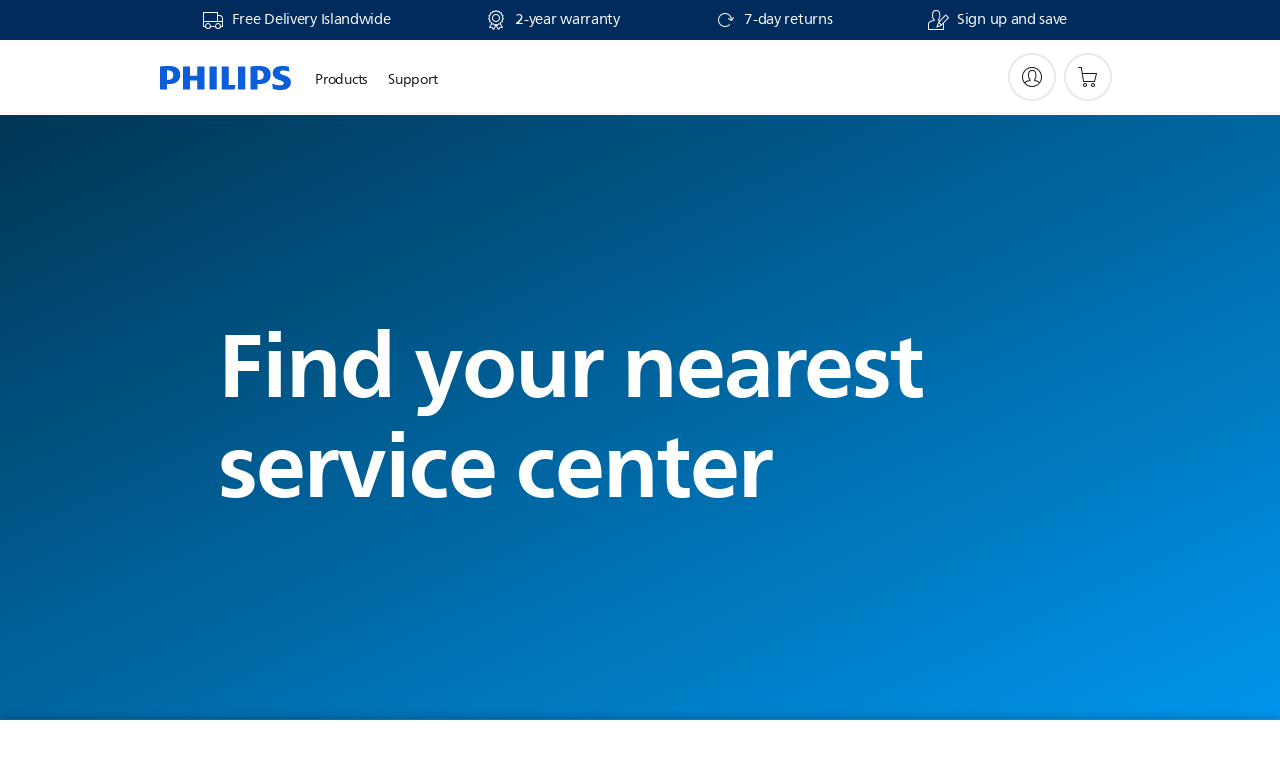

--- FILE ---
content_type: text/html;charset=UTF-8
request_url: https://imgs.signifyd.com/kM6pqYjMQcpD_OD8?6dfa1fcd63abf7da=fn158aAnQQSvyu4VphB8IUAnUTr7bsZwRGlSkemex0VWMBGtzJ3oLI-xBudZ-cjFHzKeFwRzdNzNyetwnXOI5Swd_yAW9NClOleligXZGE_vvY6YMVLHh4C72Ov6YtXePL-Mj_Lsmd6jxdMKCsc55fRhCOOanut6-wfz71WHDHEh7SptwRnsMu7BEM-HEHgyu0GCaOxZQHZyV3OJ80w
body_size: 15692
content:
<!DOCTYPE html><html lang="en"><title>empty</title><body><script type="text/javascript">var td_3L=td_3L||{};td_3L.td_3S=function(td_Z,td_J){try{var td_H=[""];var td_A=0;for(var td_L=0;td_L<td_J.length;++td_L){td_H.push(String.fromCharCode(td_Z.charCodeAt(td_A)^td_J.charCodeAt(td_L)));td_A++;
if(td_A>=td_Z.length){td_A=0;}}return td_H.join("");}catch(td_h){return null;}};td_3L.td_0p=function(td_G){if(!String||!String.fromCharCode||!parseInt){return null;}try{this.td_c=td_G;this.td_d="";this.td_f=function(td_I,td_x){if(0===this.td_d.length){var td_D=this.td_c.substr(0,32);
var td_z="";for(var td_A=32;td_A<td_G.length;td_A+=2){td_z+=String.fromCharCode(parseInt(td_G.substr(td_A,2),16));}this.td_d=td_3L.td_3S(td_D,td_z);}if(this.td_d.substr){return this.td_d.substr(td_I,td_x);
}};}catch(td_q){}return null;};td_3L.td_4g=function(td_a){if(td_a===null||td_a.length===null||!String||!String.fromCharCode){return null;}var td_P=null;try{var td_w="";var td_e=[];var td_F=String.fromCharCode(48)+String.fromCharCode(48)+String.fromCharCode(48);
var td_u=0;for(var td_W=0;td_W<td_a.length;++td_W){if(65+td_u>=126){td_u=0;}var td_D=(td_F+td_a.charCodeAt(td_u++)).slice(-3);td_e.push(td_D);}var td_K=td_e.join("");td_u=0;for(var td_W=0;td_W<td_K.length;
++td_W){if(65+td_u>=126){td_u=0;}var td_o=String.fromCharCode(65+td_u++);if(td_o!==[][[]]+""){td_w+=td_o;}}td_P=td_3L.td_3S(td_w,td_K);}catch(td_x){return null;}return td_P;};td_3L.td_6x=function(td_o){if(td_o===null||td_o.length===null){return null;
}var td_s="";try{var td_i="";var td_B=0;for(var td_G=0;td_G<td_o.length;++td_G){if(65+td_B>=126){td_B=0;}var td_z=String.fromCharCode(65+td_B++);if(td_z!==[][[]]+""){td_i+=td_z;}}var td_d=td_3L.td_3S(td_i,td_o);
var td_a=td_d.match(/.{1,3}/g);for(var td_G=0;td_G<td_a.length;++td_G){td_s+=String.fromCharCode(parseInt(td_a[td_G],10));}}catch(td_u){return null;}return td_s;};td_3L.tdz_15d1b94081eb48d4a5d7f86ccd4bd228=new td_3L.td_0p("\x31\x35\x64\x31\x62\x39\x34\x30\x38\x31\x65\x62\x34\x38\x64\x34\x61\x35\x64\x37\x66\x38\x36\x63\x63\x64\x34\x62\x64\x32\x32\x38\x30\x34\x30\x32\x35\x35\x30\x39\x32\x34\x37\x38\x37\x36\x37\x32\x30\x38\x30\x31\x35\x37\x32\x37\x31\x32\x35\x63\x30\x35\x34\x30\x30\x30\x30\x38\x34\x32\x35\x31\x31\x34");
var td_3L=td_3L||{};if(typeof td_3L.td_2t===[][[]]+""){td_3L.td_2t=[];}var td_1a=((typeof(td_3L.tdz_15d1b94081eb48d4a5d7f86ccd4bd228)!=="undefined"&&typeof(td_3L.tdz_15d1b94081eb48d4a5d7f86ccd4bd228.td_f)!=="undefined")?(td_3L.tdz_15d1b94081eb48d4a5d7f86ccd4bd228.td_f(0,12)):null);
function td_3U(td_jB){if(typeof td_3Y===[][[]]+""){return null;}try{var td_ID=td_3Y;var td_Xd=window.localStorage.getItem(td_1a);if(td_Xd!==null&&td_Xd.length>0){td_ID+=((typeof(td_3L.tdz_15d1b94081eb48d4a5d7f86ccd4bd228)!=="undefined"&&typeof(td_3L.tdz_15d1b94081eb48d4a5d7f86ccd4bd228.td_f)!=="undefined")?(td_3L.tdz_15d1b94081eb48d4a5d7f86ccd4bd228.td_f(12,6)):null)+td_Xd;
if(td_Xd[0]!=="_"){td_0W("_"+td_Xd);}}if(td_jB===true){td_ID+=((typeof(td_3L.tdz_15d1b94081eb48d4a5d7f86ccd4bd228)!=="undefined"&&typeof(td_3L.tdz_15d1b94081eb48d4a5d7f86ccd4bd228.td_f)!=="undefined")?(td_3L.tdz_15d1b94081eb48d4a5d7f86ccd4bd228.td_f(18,3)):null);
}td_5S(td_ID,document);return td_ID;}catch(td_Dh){}return null;}function td_0W(td_m6){try{window.localStorage.setItem(td_1a,td_m6);}catch(td_QA){}return null;}td_3L.td_2t.push(function(){var td_2U= new td_3L.td_0p("[base64]");td_3Y=(td_2U)?td_2U.td_f(0,210):null;});td_3L.tdz_4ae6e1e3cc54412d857678ffa4e2375f=new td_3L.td_0p("\x34\x61\x65\x36\x65\x31\x65\x33\x63\x63\x35\x34\x34\x31\x32\x64\x38\x35\x37\x36\x37\x38\x66\x66\x61\x34\x65\x32\x33\x37\x35\x66\x34\x37\x31\x35\x31\x37\x35\x66\x30\x62\x35\x36\x30\x33\x34\x36\x30\x64\x30\x30\x34\x31\x35\x64\x35\x62\x35\x66\x36\x39\x30\x62\x35\x61\x35\x66\x35\x32\x35\x35\x34\x33\x31\x38\x32\x37\x31\x34\x31\x33\x35\x35\x31\x63\x36\x66\x34\x36\x35\x39\x35\x65\x30\x38\x35\x62\x31\x36\x30\x62\x35\x35\x30\x61\x35\x63\x31\x35\x35\x66\x30\x36\x31\x37\x35\x30\x35\x62\x35\x61\x35\x64\x35\x64\x30\x35\x35\x63");
function td_Q(td_T,td_E,td_I){if(typeof td_I===[][[]]+""||td_I===null){td_I=0;}else{if(td_I<0){td_I=Math.max(0,td_T.length+td_I);}}for(var td_e=td_I,td_d=td_T.length;td_e<td_d;td_e++){if(td_T[td_e]===td_E){return td_e;
}}return -1;}function td_f(td_s,td_e,td_x){return td_s.indexOf(td_e,td_x);}function td_g(td_j){if(typeof td_j!==((typeof(td_3L.tdz_4ae6e1e3cc54412d857678ffa4e2375f)!=="undefined"&&typeof(td_3L.tdz_4ae6e1e3cc54412d857678ffa4e2375f.td_f)!=="undefined")?(td_3L.tdz_4ae6e1e3cc54412d857678ffa4e2375f.td_f(0,6)):null)||td_j===null||typeof td_j.replace===[][[]]+""||td_j.replace===null){return null;
}return td_j.replace(/^\s+|\s+$/g,"");}function td_k(td_I){if(typeof td_I!==((typeof(td_3L.tdz_4ae6e1e3cc54412d857678ffa4e2375f)!=="undefined"&&typeof(td_3L.tdz_4ae6e1e3cc54412d857678ffa4e2375f.td_f)!=="undefined")?(td_3L.tdz_4ae6e1e3cc54412d857678ffa4e2375f.td_f(0,6)):null)||td_I===null||typeof td_I.trim===[][[]]+""||td_I.trim===null){return null;
}return td_I.trim();}function td_6w(td_l){if(typeof td_l!==((typeof(td_3L.tdz_4ae6e1e3cc54412d857678ffa4e2375f)!=="undefined"&&typeof(td_3L.tdz_4ae6e1e3cc54412d857678ffa4e2375f.td_f)!=="undefined")?(td_3L.tdz_4ae6e1e3cc54412d857678ffa4e2375f.td_f(0,6)):null)||td_l===null||typeof td_l.trim===[][[]]+""||td_l.trim===null){return null;
}return td_l.trim();}function td_3a(td_S,td_l,td_U){return td_S.indexOf(td_l,td_U);}function td_w(){return Date.now();}function td_A(){return new Date().getTime();}function td_O(){return performance.now();
}function td_N(){return window.performance.now();}function td_1t(td_j){return parseFloat(td_j);}function td_1V(td_s){return parseInt(td_s);}function td_0j(td_U){return isNaN(td_U);}function td_2k(td_j){return isFinite(td_j);
}function td_h(){if(typeof Number.parseFloat!==[][[]]+""&&typeof Number.parseInt!==[][[]]+""){td_1t=Number.parseFloat;td_1V=Number.parseInt;}else{if(typeof parseFloat!==[][[]]+""&&typeof parseInt!==[][[]]+""){td_1t=parseFloat;
td_1V=parseInt;}else{td_1t=null;td_1V=null;}}if(typeof Number.isNaN!==[][[]]+""){td_0j=Number.isNaN;}else{if(typeof isNaN!==[][[]]+""){td_0j=isNaN;}else{td_0j=null;}}if(typeof Number.isFinite!==[][[]]+""){td_2k=Number.isFinite;
}else{if(typeof isFinite!==[][[]]+""){td_2k=isFinite;}else{td_2k=null;}}}function td_C(){if(!Array.prototype.indexOf){td_3a=td_Q;}else{td_3a=td_f;}if(typeof String.prototype.trim!==((typeof(td_3L.tdz_4ae6e1e3cc54412d857678ffa4e2375f)!=="undefined"&&typeof(td_3L.tdz_4ae6e1e3cc54412d857678ffa4e2375f.td_f)!=="undefined")?(td_3L.tdz_4ae6e1e3cc54412d857678ffa4e2375f.td_f(6,8)):null)){td_6w=td_g;
}else{td_6w=td_k;}if(typeof Date.now===[][[]]+""){td_w=td_A;}var td_e=false;if(typeof performance===[][[]]+""||typeof performance.now===[][[]]+""){if(typeof window.performance!==[][[]]+""&&typeof window.performance.now!==[][[]]+""){td_O=td_N;
}else{td_O=td_w;td_e=true;}}if(!td_e){var td_y=td_O();var td_J=td_y.toFixed();if(td_y===td_J){td_O=td_w;}}if(typeof Array.isArray===[][[]]+""){Array.isArray=function(td_H){return Object.prototype.toString.call(td_H)===((typeof(td_3L.tdz_4ae6e1e3cc54412d857678ffa4e2375f)!=="undefined"&&typeof(td_3L.tdz_4ae6e1e3cc54412d857678ffa4e2375f.td_f)!=="undefined")?(td_3L.tdz_4ae6e1e3cc54412d857678ffa4e2375f.td_f(14,14)):null);
};}td_h();}function td_6D(td_I){if(typeof document.readyState!==[][[]]+""&&document.readyState!==null&&typeof document.readyState!==((typeof(td_3L.tdz_4ae6e1e3cc54412d857678ffa4e2375f)!=="undefined"&&typeof(td_3L.tdz_4ae6e1e3cc54412d857678ffa4e2375f.td_f)!=="undefined")?(td_3L.tdz_4ae6e1e3cc54412d857678ffa4e2375f.td_f(28,7)):null)&&document.readyState===((typeof(td_3L.tdz_4ae6e1e3cc54412d857678ffa4e2375f)!=="undefined"&&typeof(td_3L.tdz_4ae6e1e3cc54412d857678ffa4e2375f.td_f)!=="undefined")?(td_3L.tdz_4ae6e1e3cc54412d857678ffa4e2375f.td_f(35,8)):null)){td_I();
}else{if(typeof document.readyState===[][[]]+""){setTimeout(td_I,300);}else{var td_y=200;var td_P;if(typeof window!==[][[]]+""&&typeof window!==((typeof(td_3L.tdz_4ae6e1e3cc54412d857678ffa4e2375f)!=="undefined"&&typeof(td_3L.tdz_4ae6e1e3cc54412d857678ffa4e2375f.td_f)!=="undefined")?(td_3L.tdz_4ae6e1e3cc54412d857678ffa4e2375f.td_f(28,7)):null)&&window!==null){td_P=window;
}else{td_P=document.body;}if(td_P.addEventListener){td_P.addEventListener(Number(343388).toString(25),function(){setTimeout(td_I,td_y);},false);}else{if(td_P.attachEvent){td_P.attachEvent(((typeof(td_3L.tdz_4ae6e1e3cc54412d857678ffa4e2375f)!=="undefined"&&typeof(td_3L.tdz_4ae6e1e3cc54412d857678ffa4e2375f.td_f)!=="undefined")?(td_3L.tdz_4ae6e1e3cc54412d857678ffa4e2375f.td_f(43,6)):null),function(){setTimeout(td_I,td_y);
},false);}else{var td_D=td_P.onload;td_P.onload=new function(){var td_x=true;if(td_D!==null&&typeof td_D===((typeof(td_3L.tdz_4ae6e1e3cc54412d857678ffa4e2375f)!=="undefined"&&typeof(td_3L.tdz_4ae6e1e3cc54412d857678ffa4e2375f.td_f)!=="undefined")?(td_3L.tdz_4ae6e1e3cc54412d857678ffa4e2375f.td_f(6,8)):null)){td_x=td_D();
}setTimeout(td_I,td_y);td_P.onload=td_D;return td_x;};}}}}}function td_V(){if(typeof td_5J!==[][[]]+""){td_5J();}if(typeof td_0a!==[][[]]+""){td_0a();}if(typeof td_2y!==[][[]]+""){td_2y();}if(typeof td_2b!==[][[]]+""){if(typeof td_5m!==[][[]]+""&&td_5m!==null){td_2b(td_5m,false);
}if(typeof td_2G!==[][[]]+""&&td_2G!==null){td_2b(td_2G,true);}}if(typeof tmx_link_scan!==[][[]]+""){tmx_link_scan();}if(typeof td_6Y!==[][[]]+""){td_6Y();}if(typeof td_4w!==[][[]]+""){td_4w.start();}if(typeof td_4N!==[][[]]+""){td_4N.start();
}if(typeof td_1i!==[][[]]+""){td_1i();}}function td_6m(){try{td_3L.td_2Y();td_3L.td_4Y(document);td_1P.td_1J();td_C();var td_l="1";if(typeof td_3L.td_4j!==[][[]]+""&&td_3L.td_4j!==null&&td_3L.td_4j===td_l){td_V();
}else{td_6D(td_V);}}catch(td_s){}}var td_3L=td_3L||{};td_3L.td_2E=function(){};td_3L.hasDebug=false;td_3L.trace=function(){};td_3L.hasTrace=false;var td_3C={};td_3C.td_2f=function(td_j,td_Y){td_Y=(typeof td_Y===[][[]]+"")?true:td_Y;if(td_Y){td_j=td_0Q.td_4A(td_j);}var td_V=[1518500249,1859775393,2400959708,3395469782];td_j+=String.fromCharCode(128);
var td_E=td_j.length/4+2;var td_l=Math.ceil(td_E/16);var td_x=new Array(td_l);for(var td_T=0;td_T<td_l;td_T++){td_x[td_T]=new Array(16);for(var td_J=0;td_J<16;td_J++){td_x[td_T][td_J]=(td_j.charCodeAt(td_T*64+td_J*4)<<24)|(td_j.charCodeAt(td_T*64+td_J*4+1)<<16)|(td_j.charCodeAt(td_T*64+td_J*4+2)<<8)|(td_j.charCodeAt(td_T*64+td_J*4+3));
}}td_x[td_l-1][14]=((td_j.length-1)*8)/Math.pow(2,32);td_x[td_l-1][14]=Math.floor(td_x[td_l-1][14]);td_x[td_l-1][15]=((td_j.length-1)*8)&4294967295;var td_o=1732584193;var td_P=4023233417;var td_U=2562383102;
var td_y=271733878;var td_S=3285377520;var td_Q=new Array(80);var td_e,td_t,td_f,td_H,td_I;for(var td_T=0;td_T<td_l;td_T++){for(var td_O=0;td_O<16;td_O++){td_Q[td_O]=td_x[td_T][td_O];}for(var td_O=16;td_O<80;
td_O++){td_Q[td_O]=td_3C.td_3d(td_Q[td_O-3]^td_Q[td_O-8]^td_Q[td_O-14]^td_Q[td_O-16],1);}td_e=td_o;td_t=td_P;td_f=td_U;td_H=td_y;td_I=td_S;for(var td_O=0;td_O<80;td_O++){var td_A=Math.floor(td_O/20);var td_s=(td_3C.td_3d(td_e,5)+td_3C.f(td_A,td_t,td_f,td_H)+td_I+td_V[td_A]+td_Q[td_O])&4294967295;
td_I=td_H;td_H=td_f;td_f=td_3C.td_3d(td_t,30);td_t=td_e;td_e=td_s;}td_o=(td_o+td_e)&4294967295;td_P=(td_P+td_t)&4294967295;td_U=(td_U+td_f)&4294967295;td_y=(td_y+td_H)&4294967295;td_S=(td_S+td_I)&4294967295;
}return td_3C.td_0l(td_o)+td_3C.td_0l(td_P)+td_3C.td_0l(td_U)+td_3C.td_0l(td_y)+td_3C.td_0l(td_S);};td_3C.f=function(td_E,td_C,td_Y,td_D){switch(td_E){case 0:return(td_C&td_Y)^(~td_C&td_D);case 1:return td_C^td_Y^td_D;
case 2:return(td_C&td_Y)^(td_C&td_D)^(td_Y&td_D);case 3:return td_C^td_Y^td_D;}};td_3C.td_3d=function(td_E,td_g){return(td_E<<td_g)|(td_E>>>(32-td_g));};td_3C.td_0l=function(td_t){var td_e="",td_k;for(var td_d=7;
td_d>=0;td_d--){td_k=(td_t>>>(td_d*4))&15;td_e+=td_k.toString(16);}return td_e;};var td_0Q={};td_0Q.td_4A=function(td_y){var td_E=td_y.replace(/[\u0080-\u07ff]/g,function(td_l){var td_O=td_l.charCodeAt(0);
return String.fromCharCode(192|td_O>>6,128|td_O&63);});td_E=td_E.replace(/[\u0800-\uffff]/g,function(td_T){var td_S=td_T.charCodeAt(0);return String.fromCharCode(224|td_S>>12,128|td_S>>6&63,128|td_S&63);
});return td_E;};function td_3e(td_H){return td_3C.td_2f(td_H,true);}td_3L.tdz_37063987131548ff8adcb7199990555f=new td_3L.td_0p("\x33\x37\x30\x36\x33\x39\x38\x37\x31\x33\x31\x35\x34\x38\x66\x66\x38\x61\x64\x63\x62\x37\x31\x39\x39\x39\x39\x30\x35\x35\x35\x66\x31\x33\x37\x38\x36\x30\x36\x34\x31\x63\x31\x39\x37\x37\x36\x37\x36\x33\x37\x63\x34\x31\x35\x30\x34\x36\x35\x39\x34\x36\x32\x39\x36\x38\x33\x35\x34\x62\x34\x33\x32\x64\x36\x37\x36\x35\x37\x36\x34\x39\x35\x63\x34\x62\x35\x31\x31\x35\x36\x31\x35\x61\x31\x33\x35\x30\x35\x66\x37\x66\x34\x36\x35\x36\x34\x62\x35\x39\x31\x37\x37\x63\x35\x61\x35\x66\x35\x63\x37\x31\x35\x63\x30\x31\x30\x33\x31\x37\x32\x34\x30\x30\x30\x34\x30\x37\x37\x32\x35\x35\x35\x65\x31\x36\x37\x63\x35\x64\x35\x37\x37\x30\x35\x31\x35\x32\x32\x37\x31\x63\x37\x32\x35\x34\x35\x31\x37\x32\x37\x63\x35\x63\x35\x30\x35\x38\x37\x63\x36\x32\x31\x61\x37\x31\x35\x63\x30\x31\x30\x66\x37\x37\x33\x32\x33\x64\x30\x32\x32\x30\x34\x35\x35\x65\x34\x65\x34\x61\x35\x63\x34\x62\x36\x39\x35\x34\x35\x62\x35\x31\x30\x33\x34\x62\x36\x34\x35\x31\x35\x62\x34\x30\x34\x63\x35\x36\x35\x30\x37\x33\x34\x31\x35\x65\x34\x32\x34\x37\x35\x64\x31\x34\x33\x33\x37\x62\x32\x33\x31\x36\x30\x63\x31\x35\x34\x34\x35\x34\x34\x62\x36\x39\x34\x63\x35\x66\x35\x36\x35\x63\x35\x62\x37\x36\x30\x65\x34\x31\x35\x38\x35\x64\x35\x33\x37\x63\x35\x34\x35\x36\x35\x65\x36\x36\x35\x36\x35\x33\x37\x61\x35\x39\x35\x36\x30\x66\x33\x31\x35\x64\x30\x33\x34\x62\x32\x35\x31\x61\x35\x65\x37\x65\x36\x61\x37\x66\x35\x30\x34\x62\x35\x35\x35\x33\x35\x61\x34\x64\x32\x35\x34\x31\x35\x65\x37\x66\x36\x35\x36\x62\x35\x30\x35\x39\x35\x38\x37\x63\x35\x61\x31\x65\x37\x38\x35\x64\x34\x64\x30\x66\x32\x34\x34\x61\x30\x65\x31\x33\x31\x30\x30\x37\x34\x35\x37\x30\x34\x39\x34\x39\x35\x35\x35\x63\x36\x33\x35\x34\x35\x33\x35\x34\x31\x34\x35\x61\x36\x31\x35\x35\x34\x34\x34\x30\x35\x30\x35\x37\x35\x39\x35\x38\x37\x30\x35\x30\x35\x37\x37\x66\x37\x63\x32\x33\x32\x64\x35\x37\x30\x66\x31\x35\x31\x36\x30\x37\x34\x35\x35\x65\x34\x62\x37\x61\x35\x38\x35\x34\x35\x39\x35\x62\x35\x61\x37\x62\x30\x33\x34\x37\x34\x34\x35\x33\x35\x37\x34\x33\x35\x63\x37\x35\x36\x34\x37\x38\x37\x36\x37\x34\x34\x64\x34\x34\x35\x34\x30\x39\x31\x34\x35\x64\x31\x33\x32\x64\x32\x36\x32\x66\x35\x38\x35\x33\x35\x30\x35\x35\x35\x63\x36\x64\x34\x32\x35\x63\x35\x31\x35\x30\x30\x38\x34\x37\x34\x35\x34\x36\x37\x31\x35\x36\x35\x61\x35\x33\x35\x38\x37\x63\x35\x63\x34\x62\x35\x63\x35\x38\x35\x34\x30\x37\x33\x31\x35\x31\x30\x66\x33\x33\x30\x61\x30\x63\x35\x33\x35\x65\x34\x65\x34\x61\x37\x34\x35\x38\x35\x33\x36\x32\x35\x63\x35\x62\x30\x32\x35\x63\x34\x30\x34\x33\x31\x36\x36\x33\x35\x31\x35\x37\x35\x39\x35\x34\x37\x32\x35\x66\x35\x31\x34\x36\x35\x37\x30\x66\x30\x32\x37\x37\x31\x31\x30\x31\x30\x64\x32\x30\x36\x34\x37\x35\x36\x61\x34\x63\x35\x37\x37\x36\x36\x33\x37\x39\x35\x63\x35\x62\x31\x33\x34\x62\x31\x37\x35\x31\x34\x34\x35\x65\x37\x35\x35\x31\x35\x39\x34\x34\x34\x62\x37\x33\x35\x39\x35\x35\x35\x62\x30\x64\x32\x34\x35\x64\x31\x33\x31\x36\x31\x61\x30\x62\x36\x37\x35\x39\x35\x36\x35\x37\x35\x63\x35\x30\x36\x30\x35\x64\x35\x61\x35\x62\x30\x33\x31\x63\x35\x65\x36\x30\x35\x39\x35\x37\x35\x30\x36\x38\x35\x36\x35\x35\x37\x66\x35\x38\x35\x62\x34\x31\x34\x30\x34\x36\x30\x37\x35\x39\x31\x33\x30\x37\x30\x62\x33\x35\x35\x65\x35\x66\x35\x64\x35\x36\x34\x65\x34\x61\x31\x30\x30\x34\x30\x35\x36\x32\x30\x66\x35\x64\x35\x33\x35\x66\x34\x31\x34\x30\x31\x39\x30\x30\x31\x39\x30\x30\x36\x34\x35\x38\x35\x62\x35\x30\x35\x37\x31\x31\x31\x35\x31\x38\x35\x39\x33\x33\x30\x61\x30\x63\x35\x33\x35\x65\x34\x65\x34\x61\x31\x39\x30\x65\x36\x37\x35\x63\x35\x62\x35\x31\x30\x39\x34\x34\x34\x34\x31\x30\x36\x30\x35\x61\x34\x61\x34\x63\x35\x36\x36\x36\x35\x61\x35\x66\x35\x31\x35\x62\x34\x66\x31\x35\x34\x36\x36\x62\x30\x34\x31\x36\x31\x35\x30\x37\x34\x35\x31\x31\x30\x62\x30\x39\x30\x39\x30\x61\x36\x37\x35\x63\x35\x62\x35\x31\x30\x39\x34\x34\x34\x34\x31\x30\x36\x65\x36\x33\x36\x65\x35\x31\x35\x39\x35\x35\x35\x63\x34\x36\x34\x36\x31\x34\x30\x61\x35\x36\x35\x36\x30\x38\x33\x36\x30\x64\x30\x64\x30\x36\x35\x38\x34\x36\x34\x61\x31\x39\x37\x34\x37\x63\x36\x37\x35\x63\x35\x62\x35\x31\x30\x39\x34\x34\x34\x34\x31\x30\x30\x66\x30\x62\x36\x65\x35\x31\x35\x39\x35\x35\x35\x63\x34\x36\x34\x36\x31\x34\x30\x31\x35\x33\x33\x31\x35\x31\x30\x66\x30\x30\x30\x63\x31\x35\x34\x34\x31\x31\x37\x37\x36\x64\x31\x39\x30\x64\x31\x65\x30\x35\x36\x32\x35\x63\x30\x38\x35\x37\x35\x38\x34\x37\x34\x35\x31\x33\x37\x61\x37\x64\x36\x30\x35\x38\x35\x64\x35\x35\x35\x61\x34\x33\x34\x62\x34\x36\x35\x35\x31\x36\x35\x30\x35\x35\x32\x65\x30\x33\x35\x34\x31\x31\x37\x36\x36\x61\x31\x39\x36\x31\x37\x64\x35\x34\x35\x36\x31\x35\x32\x39\x36\x30\x36\x30\x35\x39\x35\x38\x35\x37\x35\x36\x34\x66\x34\x34\x31\x31\x36\x33\x35\x39\x35\x61\x35\x61\x35\x64\x34\x36\x35\x30\x31\x36\x35\x31\x33\x33\x30\x61\x30\x63\x35\x33\x35\x65\x34\x65\x34\x61\x31\x39\x36\x39\x35\x38\x35\x61\x35\x62\x35\x30\x34\x36\x30\x34\x31\x39\x30\x30\x36\x31\x35\x61\x35\x37\x35\x63\x35\x38\x34\x36\x34\x30\x31\x31\x36\x35\x35\x63\x35\x37\x30\x38\x30\x33\x31\x38\x35\x39\x34\x61\x35\x33\x33\x35\x35\x65\x35\x66\x35\x64\x35\x36\x34\x65\x34\x61\x31\x30\x36\x35\x35\x64\x35\x61\x30\x38\x35\x36\x31\x37\x30\x38\x31\x38\x30\x32\x36\x65\x35\x31\x35\x39\x35\x35\x35\x63\x34\x36\x34\x36\x31\x34\x36\x38\x30\x65\x30\x39\x35\x36\x30\x34\x34\x34\x35\x32\x35\x32\x31\x39\x30\x31\x34\x63\x35\x37\x35\x32\x35\x37\x35\x66\x34\x32\x35\x62\x36\x32\x30\x66\x35\x64\x35\x33\x35\x66\x34\x31\x34\x30\x31\x39\x30\x39\x30\x36\x37\x63\x35\x32\x35\x32\x37\x63\x35\x61\x34\x63\x30\x33\x30\x61\x36\x65\x30\x38\x31\x37\x30\x61\x30\x64\x35\x39\x37\x65\x36\x61\x35\x30\x36\x39\x35\x38\x35\x34\x31\x35\x36\x64\x31\x35\x30\x66\x37\x63\x36\x34\x31\x30\x37\x39\x36\x33\x36\x62\x35\x31\x34\x34\x31\x31\x35\x64\x35\x65\x34\x31\x31\x34\x35\x39\x34\x36\x31\x30\x35\x39\x30\x64\x30\x64\x30\x37\x34\x32\x36\x32\x36\x33\x37\x35\x35\x36\x35\x62\x35\x33\x35\x35\x35\x36\x34\x31\x36\x65\x30\x39\x35\x31\x35\x64\x35\x35\x35\x35\x34\x37\x31\x39\x36\x62\x35\x36\x35\x37\x35\x32\x34\x33\x35\x63\x36\x36\x35\x64\x30\x62\x30\x39\x34\x63\x30\x34\x32\x61\x30\x63\x31\x36\x35\x65\x35\x37\x35\x30\x35\x61\x35\x38\x34\x64\x35\x39\x35\x61\x35\x62\x36\x38\x31\x35\x35\x32\x35\x31\x35\x31\x34\x34\x35\x61\x35\x62\x34\x61\x35\x36\x34\x37\x35\x36\x30\x62\x31\x61\x31\x62\x37\x61\x31\x34\x30\x37\x34\x65\x30\x34\x30\x31\x30\x37\x30\x35\x35\x32\x30\x62\x31\x36\x31\x36\x34\x39\x34\x63\x35\x36\x35\x33\x35\x63\x35\x62\x35\x63\x31\x63\x31\x38\x35\x39\x36\x36\x35\x62\x35\x36\x35\x36\x35\x32\x31\x65\x35\x61\x36\x31\x35\x34\x35\x30\x34\x62\x31\x32\x31\x34\x35\x31\x30\x66\x30\x33\x30\x61\x33\x32\x35\x36\x35\x35\x31\x39\x36\x31\x34\x39\x35\x35\x35\x31\x34\x31\x35\x33\x35\x61\x31\x34\x35\x65\x36\x31\x35\x35\x34\x34\x34\x30\x35\x30\x35\x37\x35\x39\x37\x30\x35\x64\x35\x35\x34\x37\x35\x62\x35\x31\x30\x32\x34\x36\x30\x39\x35\x39\x31\x34\x31\x62\x34\x32\x36\x34\x35\x34\x35\x65\x35\x36\x35\x63\x31\x39\x37\x36\x35\x39\x34\x30\x35\x30\x30\x38\x34\x37\x31\x37\x37\x39\x35\x35\x35\x63\x35\x37\x34\x62");
var td_3L=td_3L||{};var td_z=0;var td_Z=1;var td_X=2;var td_p=3;var td_G=4;td_3L.td_1L=td_z;var td_1P={td_1J:function(){if(typeof navigator!==[][[]]+""){this.td_K(navigator.userAgent,navigator.vendor,navigator.platform,navigator.appVersion,window.opera);
}},td_K:function(td_h,td_e,td_N,td_H,td_J){this.td_i=[{string:td_h,subString:((typeof(td_3L.tdz_37063987131548ff8adcb7199990555f)!=="undefined"&&typeof(td_3L.tdz_37063987131548ff8adcb7199990555f.td_f)!=="undefined")?(td_3L.tdz_37063987131548ff8adcb7199990555f.td_f(0,5)):null),versionSearch:((typeof(td_3L.tdz_37063987131548ff8adcb7199990555f)!=="undefined"&&typeof(td_3L.tdz_37063987131548ff8adcb7199990555f.td_f)!=="undefined")?(td_3L.tdz_37063987131548ff8adcb7199990555f.td_f(5,4)):null),identity:((typeof(td_3L.tdz_37063987131548ff8adcb7199990555f)!=="undefined"&&typeof(td_3L.tdz_37063987131548ff8adcb7199990555f.td_f)!=="undefined")?(td_3L.tdz_37063987131548ff8adcb7199990555f.td_f(9,5)):null)},{string:td_h,subString:((typeof(td_3L.tdz_37063987131548ff8adcb7199990555f)!=="undefined"&&typeof(td_3L.tdz_37063987131548ff8adcb7199990555f.td_f)!=="undefined")?(td_3L.tdz_37063987131548ff8adcb7199990555f.td_f(14,5)):null),versionSearch:((typeof(td_3L.tdz_37063987131548ff8adcb7199990555f)!=="undefined"&&typeof(td_3L.tdz_37063987131548ff8adcb7199990555f.td_f)!=="undefined")?(td_3L.tdz_37063987131548ff8adcb7199990555f.td_f(19,4)):null),identity:((typeof(td_3L.tdz_37063987131548ff8adcb7199990555f)!=="undefined"&&typeof(td_3L.tdz_37063987131548ff8adcb7199990555f.td_f)!=="undefined")?(td_3L.tdz_37063987131548ff8adcb7199990555f.td_f(23,11)):null)},{string:td_h,subString:((typeof(td_3L.tdz_37063987131548ff8adcb7199990555f)!=="undefined"&&typeof(td_3L.tdz_37063987131548ff8adcb7199990555f.td_f)!=="undefined")?(td_3L.tdz_37063987131548ff8adcb7199990555f.td_f(34,10)):null),versionSearch:((typeof(td_3L.tdz_37063987131548ff8adcb7199990555f)!=="undefined"&&typeof(td_3L.tdz_37063987131548ff8adcb7199990555f.td_f)!=="undefined")?(td_3L.tdz_37063987131548ff8adcb7199990555f.td_f(34,10)):null),identity:((typeof(td_3L.tdz_37063987131548ff8adcb7199990555f)!=="undefined"&&typeof(td_3L.tdz_37063987131548ff8adcb7199990555f.td_f)!=="undefined")?(td_3L.tdz_37063987131548ff8adcb7199990555f.td_f(34,10)):null)},{string:td_h,subString:((typeof(td_3L.tdz_37063987131548ff8adcb7199990555f)!=="undefined"&&typeof(td_3L.tdz_37063987131548ff8adcb7199990555f.td_f)!=="undefined")?(td_3L.tdz_37063987131548ff8adcb7199990555f.td_f(44,5)):null),versionSearch:((typeof(td_3L.tdz_37063987131548ff8adcb7199990555f)!=="undefined"&&typeof(td_3L.tdz_37063987131548ff8adcb7199990555f.td_f)!=="undefined")?(td_3L.tdz_37063987131548ff8adcb7199990555f.td_f(49,4)):null),identity:((typeof(td_3L.tdz_37063987131548ff8adcb7199990555f)!=="undefined"&&typeof(td_3L.tdz_37063987131548ff8adcb7199990555f.td_f)!=="undefined")?(td_3L.tdz_37063987131548ff8adcb7199990555f.td_f(49,4)):null)},{string:td_h,subString:((typeof(td_3L.tdz_37063987131548ff8adcb7199990555f)!=="undefined"&&typeof(td_3L.tdz_37063987131548ff8adcb7199990555f.td_f)!=="undefined")?(td_3L.tdz_37063987131548ff8adcb7199990555f.td_f(53,4)):null),versionSearch:((typeof(td_3L.tdz_37063987131548ff8adcb7199990555f)!=="undefined"&&typeof(td_3L.tdz_37063987131548ff8adcb7199990555f.td_f)!=="undefined")?(td_3L.tdz_37063987131548ff8adcb7199990555f.td_f(57,3)):null),identity:((typeof(td_3L.tdz_37063987131548ff8adcb7199990555f)!=="undefined"&&typeof(td_3L.tdz_37063987131548ff8adcb7199990555f.td_f)!=="undefined")?(td_3L.tdz_37063987131548ff8adcb7199990555f.td_f(49,4)):null)},{string:td_h,subString:((typeof(td_3L.tdz_37063987131548ff8adcb7199990555f)!=="undefined"&&typeof(td_3L.tdz_37063987131548ff8adcb7199990555f.td_f)!=="undefined")?(td_3L.tdz_37063987131548ff8adcb7199990555f.td_f(60,5)):null),versionSearch:((typeof(td_3L.tdz_37063987131548ff8adcb7199990555f)!=="undefined"&&typeof(td_3L.tdz_37063987131548ff8adcb7199990555f.td_f)!=="undefined")?(td_3L.tdz_37063987131548ff8adcb7199990555f.td_f(65,4)):null),identity:((typeof(td_3L.tdz_37063987131548ff8adcb7199990555f)!=="undefined"&&typeof(td_3L.tdz_37063987131548ff8adcb7199990555f.td_f)!=="undefined")?(td_3L.tdz_37063987131548ff8adcb7199990555f.td_f(49,4)):null)},{string:td_h,subString:((typeof(td_3L.tdz_37063987131548ff8adcb7199990555f)!=="undefined"&&typeof(td_3L.tdz_37063987131548ff8adcb7199990555f.td_f)!=="undefined")?(td_3L.tdz_37063987131548ff8adcb7199990555f.td_f(69,7)):null),versionSearch:((typeof(td_3L.tdz_37063987131548ff8adcb7199990555f)!=="undefined"&&typeof(td_3L.tdz_37063987131548ff8adcb7199990555f.td_f)!=="undefined")?(td_3L.tdz_37063987131548ff8adcb7199990555f.td_f(76,6)):null),identity:((typeof(td_3L.tdz_37063987131548ff8adcb7199990555f)!=="undefined"&&typeof(td_3L.tdz_37063987131548ff8adcb7199990555f.td_f)!=="undefined")?(td_3L.tdz_37063987131548ff8adcb7199990555f.td_f(49,4)):null)},{string:td_h,subString:((typeof(td_3L.tdz_37063987131548ff8adcb7199990555f)!=="undefined"&&typeof(td_3L.tdz_37063987131548ff8adcb7199990555f.td_f)!=="undefined")?(td_3L.tdz_37063987131548ff8adcb7199990555f.td_f(82,9)):null),versionSearch:((typeof(td_3L.tdz_37063987131548ff8adcb7199990555f)!=="undefined"&&typeof(td_3L.tdz_37063987131548ff8adcb7199990555f.td_f)!=="undefined")?(td_3L.tdz_37063987131548ff8adcb7199990555f.td_f(82,9)):null),identity:((typeof(td_3L.tdz_37063987131548ff8adcb7199990555f)!=="undefined"&&typeof(td_3L.tdz_37063987131548ff8adcb7199990555f.td_f)!=="undefined")?(td_3L.tdz_37063987131548ff8adcb7199990555f.td_f(91,6)):null)},{string:td_h,subString:((typeof(td_3L.tdz_37063987131548ff8adcb7199990555f)!=="undefined"&&typeof(td_3L.tdz_37063987131548ff8adcb7199990555f.td_f)!=="undefined")?(td_3L.tdz_37063987131548ff8adcb7199990555f.td_f(97,14)):null),identity:((typeof(td_3L.tdz_37063987131548ff8adcb7199990555f)!=="undefined"&&typeof(td_3L.tdz_37063987131548ff8adcb7199990555f.td_f)!=="undefined")?(td_3L.tdz_37063987131548ff8adcb7199990555f.td_f(97,14)):null)},{string:td_h,subString:((typeof(td_3L.tdz_37063987131548ff8adcb7199990555f)!=="undefined"&&typeof(td_3L.tdz_37063987131548ff8adcb7199990555f.td_f)!=="undefined")?(td_3L.tdz_37063987131548ff8adcb7199990555f.td_f(111,9)):null),identity:((typeof(td_3L.tdz_37063987131548ff8adcb7199990555f)!=="undefined"&&typeof(td_3L.tdz_37063987131548ff8adcb7199990555f.td_f)!=="undefined")?(td_3L.tdz_37063987131548ff8adcb7199990555f.td_f(111,9)):null)},{string:td_h,subString:((typeof(td_3L.tdz_37063987131548ff8adcb7199990555f)!=="undefined"&&typeof(td_3L.tdz_37063987131548ff8adcb7199990555f.td_f)!=="undefined")?(td_3L.tdz_37063987131548ff8adcb7199990555f.td_f(120,6)):null),identity:((typeof(td_3L.tdz_37063987131548ff8adcb7199990555f)!=="undefined"&&typeof(td_3L.tdz_37063987131548ff8adcb7199990555f.td_f)!=="undefined")?(td_3L.tdz_37063987131548ff8adcb7199990555f.td_f(120,6)):null)},{string:td_h,subString:((typeof(td_3L.tdz_37063987131548ff8adcb7199990555f)!=="undefined"&&typeof(td_3L.tdz_37063987131548ff8adcb7199990555f.td_f)!=="undefined")?(td_3L.tdz_37063987131548ff8adcb7199990555f.td_f(126,6)):null),identity:((typeof(td_3L.tdz_37063987131548ff8adcb7199990555f)!=="undefined"&&typeof(td_3L.tdz_37063987131548ff8adcb7199990555f.td_f)!=="undefined")?(td_3L.tdz_37063987131548ff8adcb7199990555f.td_f(126,6)):null)},{string:td_h,subString:((typeof(td_3L.tdz_37063987131548ff8adcb7199990555f)!=="undefined"&&typeof(td_3L.tdz_37063987131548ff8adcb7199990555f.td_f)!=="undefined")?(td_3L.tdz_37063987131548ff8adcb7199990555f.td_f(132,7)):null),versionSearch:((typeof(td_3L.tdz_37063987131548ff8adcb7199990555f)!=="undefined"&&typeof(td_3L.tdz_37063987131548ff8adcb7199990555f.td_f)!=="undefined")?(td_3L.tdz_37063987131548ff8adcb7199990555f.td_f(139,8)):null),identity:((typeof(td_3L.tdz_37063987131548ff8adcb7199990555f)!=="undefined"&&typeof(td_3L.tdz_37063987131548ff8adcb7199990555f.td_f)!=="undefined")?(td_3L.tdz_37063987131548ff8adcb7199990555f.td_f(132,7)):null)},{string:td_h,subString:((typeof(td_3L.tdz_37063987131548ff8adcb7199990555f)!=="undefined"&&typeof(td_3L.tdz_37063987131548ff8adcb7199990555f.td_f)!=="undefined")?(td_3L.tdz_37063987131548ff8adcb7199990555f.td_f(147,5)):null),identity:((typeof(td_3L.tdz_37063987131548ff8adcb7199990555f)!=="undefined"&&typeof(td_3L.tdz_37063987131548ff8adcb7199990555f.td_f)!=="undefined")?(td_3L.tdz_37063987131548ff8adcb7199990555f.td_f(152,7)):null),versionSearch:((typeof(td_3L.tdz_37063987131548ff8adcb7199990555f)!=="undefined"&&typeof(td_3L.tdz_37063987131548ff8adcb7199990555f.td_f)!=="undefined")?(td_3L.tdz_37063987131548ff8adcb7199990555f.td_f(147,5)):null)},{string:td_h,subString:((typeof(td_3L.tdz_37063987131548ff8adcb7199990555f)!=="undefined"&&typeof(td_3L.tdz_37063987131548ff8adcb7199990555f.td_f)!=="undefined")?(td_3L.tdz_37063987131548ff8adcb7199990555f.td_f(159,5)):null),identity:((typeof(td_3L.tdz_37063987131548ff8adcb7199990555f)!=="undefined"&&typeof(td_3L.tdz_37063987131548ff8adcb7199990555f.td_f)!=="undefined")?(td_3L.tdz_37063987131548ff8adcb7199990555f.td_f(126,6)):null),versionSearch:((typeof(td_3L.tdz_37063987131548ff8adcb7199990555f)!=="undefined"&&typeof(td_3L.tdz_37063987131548ff8adcb7199990555f.td_f)!=="undefined")?(td_3L.tdz_37063987131548ff8adcb7199990555f.td_f(159,5)):null)},{string:td_h,subString:((typeof(td_3L.tdz_37063987131548ff8adcb7199990555f)!=="undefined"&&typeof(td_3L.tdz_37063987131548ff8adcb7199990555f.td_f)!=="undefined")?(td_3L.tdz_37063987131548ff8adcb7199990555f.td_f(164,18)):null),identity:((typeof(td_3L.tdz_37063987131548ff8adcb7199990555f)!=="undefined"&&typeof(td_3L.tdz_37063987131548ff8adcb7199990555f.td_f)!=="undefined")?(td_3L.tdz_37063987131548ff8adcb7199990555f.td_f(164,18)):null),versionSearch:((typeof(td_3L.tdz_37063987131548ff8adcb7199990555f)!=="undefined"&&typeof(td_3L.tdz_37063987131548ff8adcb7199990555f.td_f)!=="undefined")?(td_3L.tdz_37063987131548ff8adcb7199990555f.td_f(164,18)):null)},{string:td_e,subString:((typeof(td_3L.tdz_37063987131548ff8adcb7199990555f)!=="undefined"&&typeof(td_3L.tdz_37063987131548ff8adcb7199990555f.td_f)!=="undefined")?(td_3L.tdz_37063987131548ff8adcb7199990555f.td_f(182,5)):null),identity:((typeof(td_3L.tdz_37063987131548ff8adcb7199990555f)!=="undefined"&&typeof(td_3L.tdz_37063987131548ff8adcb7199990555f.td_f)!=="undefined")?(td_3L.tdz_37063987131548ff8adcb7199990555f.td_f(187,6)):null),versionSearch:((typeof(td_3L.tdz_37063987131548ff8adcb7199990555f)!=="undefined"&&typeof(td_3L.tdz_37063987131548ff8adcb7199990555f.td_f)!=="undefined")?(td_3L.tdz_37063987131548ff8adcb7199990555f.td_f(193,7)):null)},{prop:td_J,identity:((typeof(td_3L.tdz_37063987131548ff8adcb7199990555f)!=="undefined"&&typeof(td_3L.tdz_37063987131548ff8adcb7199990555f.td_f)!=="undefined")?(td_3L.tdz_37063987131548ff8adcb7199990555f.td_f(9,5)):null),versionSearch:((typeof(td_3L.tdz_37063987131548ff8adcb7199990555f)!=="undefined"&&typeof(td_3L.tdz_37063987131548ff8adcb7199990555f.td_f)!=="undefined")?(td_3L.tdz_37063987131548ff8adcb7199990555f.td_f(193,7)):null)},{string:td_e,subString:((typeof(td_3L.tdz_37063987131548ff8adcb7199990555f)!=="undefined"&&typeof(td_3L.tdz_37063987131548ff8adcb7199990555f.td_f)!=="undefined")?(td_3L.tdz_37063987131548ff8adcb7199990555f.td_f(200,4)):null),identity:((typeof(td_3L.tdz_37063987131548ff8adcb7199990555f)!=="undefined"&&typeof(td_3L.tdz_37063987131548ff8adcb7199990555f.td_f)!=="undefined")?(td_3L.tdz_37063987131548ff8adcb7199990555f.td_f(200,4)):null)},{string:td_e,subString:((typeof(td_3L.tdz_37063987131548ff8adcb7199990555f)!=="undefined"&&typeof(td_3L.tdz_37063987131548ff8adcb7199990555f.td_f)!=="undefined")?(td_3L.tdz_37063987131548ff8adcb7199990555f.td_f(204,3)):null),identity:((typeof(td_3L.tdz_37063987131548ff8adcb7199990555f)!=="undefined"&&typeof(td_3L.tdz_37063987131548ff8adcb7199990555f.td_f)!=="undefined")?(td_3L.tdz_37063987131548ff8adcb7199990555f.td_f(207,9)):null)},{string:td_h,subString:((typeof(td_3L.tdz_37063987131548ff8adcb7199990555f)!=="undefined"&&typeof(td_3L.tdz_37063987131548ff8adcb7199990555f.td_f)!=="undefined")?(td_3L.tdz_37063987131548ff8adcb7199990555f.td_f(152,7)):null),identity:((typeof(td_3L.tdz_37063987131548ff8adcb7199990555f)!=="undefined"&&typeof(td_3L.tdz_37063987131548ff8adcb7199990555f.td_f)!=="undefined")?(td_3L.tdz_37063987131548ff8adcb7199990555f.td_f(152,7)):null)},{string:td_e,subString:((typeof(td_3L.tdz_37063987131548ff8adcb7199990555f)!=="undefined"&&typeof(td_3L.tdz_37063987131548ff8adcb7199990555f.td_f)!=="undefined")?(td_3L.tdz_37063987131548ff8adcb7199990555f.td_f(216,6)):null),identity:((typeof(td_3L.tdz_37063987131548ff8adcb7199990555f)!=="undefined"&&typeof(td_3L.tdz_37063987131548ff8adcb7199990555f.td_f)!=="undefined")?(td_3L.tdz_37063987131548ff8adcb7199990555f.td_f(216,6)):null)},{string:td_h,subString:((typeof(td_3L.tdz_37063987131548ff8adcb7199990555f)!=="undefined"&&typeof(td_3L.tdz_37063987131548ff8adcb7199990555f.td_f)!=="undefined")?(td_3L.tdz_37063987131548ff8adcb7199990555f.td_f(222,8)):null),identity:((typeof(td_3L.tdz_37063987131548ff8adcb7199990555f)!=="undefined"&&typeof(td_3L.tdz_37063987131548ff8adcb7199990555f.td_f)!=="undefined")?(td_3L.tdz_37063987131548ff8adcb7199990555f.td_f(222,8)):null)},{string:td_h,subString:((typeof(td_3L.tdz_37063987131548ff8adcb7199990555f)!=="undefined"&&typeof(td_3L.tdz_37063987131548ff8adcb7199990555f.td_f)!=="undefined")?(td_3L.tdz_37063987131548ff8adcb7199990555f.td_f(230,4)):null),identity:((typeof(td_3L.tdz_37063987131548ff8adcb7199990555f)!=="undefined"&&typeof(td_3L.tdz_37063987131548ff8adcb7199990555f.td_f)!=="undefined")?(td_3L.tdz_37063987131548ff8adcb7199990555f.td_f(234,8)):null),versionSearch:((typeof(td_3L.tdz_37063987131548ff8adcb7199990555f)!=="undefined"&&typeof(td_3L.tdz_37063987131548ff8adcb7199990555f.td_f)!=="undefined")?(td_3L.tdz_37063987131548ff8adcb7199990555f.td_f(230,4)):null)},{string:td_h,subString:((typeof(td_3L.tdz_37063987131548ff8adcb7199990555f)!=="undefined"&&typeof(td_3L.tdz_37063987131548ff8adcb7199990555f.td_f)!=="undefined")?(td_3L.tdz_37063987131548ff8adcb7199990555f.td_f(242,8)):null),identity:((typeof(td_3L.tdz_37063987131548ff8adcb7199990555f)!=="undefined"&&typeof(td_3L.tdz_37063987131548ff8adcb7199990555f.td_f)!=="undefined")?(td_3L.tdz_37063987131548ff8adcb7199990555f.td_f(242,8)):null),versionSearch:((typeof(td_3L.tdz_37063987131548ff8adcb7199990555f)!=="undefined"&&typeof(td_3L.tdz_37063987131548ff8adcb7199990555f.td_f)!=="undefined")?(td_3L.tdz_37063987131548ff8adcb7199990555f.td_f(242,8)):null)},{string:td_h,subString:((typeof(td_3L.tdz_37063987131548ff8adcb7199990555f)!=="undefined"&&typeof(td_3L.tdz_37063987131548ff8adcb7199990555f.td_f)!=="undefined")?(td_3L.tdz_37063987131548ff8adcb7199990555f.td_f(250,7)):null),identity:((typeof(td_3L.tdz_37063987131548ff8adcb7199990555f)!=="undefined"&&typeof(td_3L.tdz_37063987131548ff8adcb7199990555f.td_f)!=="undefined")?(td_3L.tdz_37063987131548ff8adcb7199990555f.td_f(234,8)):null),versionSearch:((typeof(td_3L.tdz_37063987131548ff8adcb7199990555f)!=="undefined"&&typeof(td_3L.tdz_37063987131548ff8adcb7199990555f.td_f)!=="undefined")?(td_3L.tdz_37063987131548ff8adcb7199990555f.td_f(257,2)):null)},{string:td_h,subString:((typeof(td_3L.tdz_37063987131548ff8adcb7199990555f)!=="undefined"&&typeof(td_3L.tdz_37063987131548ff8adcb7199990555f.td_f)!=="undefined")?(td_3L.tdz_37063987131548ff8adcb7199990555f.td_f(259,5)):null),identity:((typeof(td_3L.tdz_37063987131548ff8adcb7199990555f)!=="undefined"&&typeof(td_3L.tdz_37063987131548ff8adcb7199990555f.td_f)!=="undefined")?(td_3L.tdz_37063987131548ff8adcb7199990555f.td_f(264,7)):null),versionSearch:((typeof(td_3L.tdz_37063987131548ff8adcb7199990555f)!=="undefined"&&typeof(td_3L.tdz_37063987131548ff8adcb7199990555f.td_f)!=="undefined")?(td_3L.tdz_37063987131548ff8adcb7199990555f.td_f(257,2)):null)},{string:td_h,subString:((typeof(td_3L.tdz_37063987131548ff8adcb7199990555f)!=="undefined"&&typeof(td_3L.tdz_37063987131548ff8adcb7199990555f.td_f)!=="undefined")?(td_3L.tdz_37063987131548ff8adcb7199990555f.td_f(264,7)):null),identity:((typeof(td_3L.tdz_37063987131548ff8adcb7199990555f)!=="undefined"&&typeof(td_3L.tdz_37063987131548ff8adcb7199990555f.td_f)!=="undefined")?(td_3L.tdz_37063987131548ff8adcb7199990555f.td_f(222,8)):null),versionSearch:((typeof(td_3L.tdz_37063987131548ff8adcb7199990555f)!=="undefined"&&typeof(td_3L.tdz_37063987131548ff8adcb7199990555f.td_f)!=="undefined")?(td_3L.tdz_37063987131548ff8adcb7199990555f.td_f(264,7)):null)}];
this.td_m=[{string:td_N,subString:((typeof(td_3L.tdz_37063987131548ff8adcb7199990555f)!=="undefined"&&typeof(td_3L.tdz_37063987131548ff8adcb7199990555f.td_f)!=="undefined")?(td_3L.tdz_37063987131548ff8adcb7199990555f.td_f(271,3)):null),identity:((typeof(td_3L.tdz_37063987131548ff8adcb7199990555f)!=="undefined"&&typeof(td_3L.tdz_37063987131548ff8adcb7199990555f.td_f)!=="undefined")?(td_3L.tdz_37063987131548ff8adcb7199990555f.td_f(274,7)):null)},{string:td_N,subString:((typeof(td_3L.tdz_37063987131548ff8adcb7199990555f)!=="undefined"&&typeof(td_3L.tdz_37063987131548ff8adcb7199990555f.td_f)!=="undefined")?(td_3L.tdz_37063987131548ff8adcb7199990555f.td_f(281,3)):null),identity:((typeof(td_3L.tdz_37063987131548ff8adcb7199990555f)!=="undefined"&&typeof(td_3L.tdz_37063987131548ff8adcb7199990555f.td_f)!=="undefined")?(td_3L.tdz_37063987131548ff8adcb7199990555f.td_f(281,3)):null)},{string:td_h,subString:((typeof(td_3L.tdz_37063987131548ff8adcb7199990555f)!=="undefined"&&typeof(td_3L.tdz_37063987131548ff8adcb7199990555f.td_f)!=="undefined")?(td_3L.tdz_37063987131548ff8adcb7199990555f.td_f(284,13)):null),identity:((typeof(td_3L.tdz_37063987131548ff8adcb7199990555f)!=="undefined"&&typeof(td_3L.tdz_37063987131548ff8adcb7199990555f.td_f)!=="undefined")?(td_3L.tdz_37063987131548ff8adcb7199990555f.td_f(284,13)):null)},{string:td_h,subString:((typeof(td_3L.tdz_37063987131548ff8adcb7199990555f)!=="undefined"&&typeof(td_3L.tdz_37063987131548ff8adcb7199990555f.td_f)!=="undefined")?(td_3L.tdz_37063987131548ff8adcb7199990555f.td_f(297,7)):null),identity:((typeof(td_3L.tdz_37063987131548ff8adcb7199990555f)!=="undefined"&&typeof(td_3L.tdz_37063987131548ff8adcb7199990555f.td_f)!=="undefined")?(td_3L.tdz_37063987131548ff8adcb7199990555f.td_f(297,7)):null)},{string:td_h,subString:((typeof(td_3L.tdz_37063987131548ff8adcb7199990555f)!=="undefined"&&typeof(td_3L.tdz_37063987131548ff8adcb7199990555f.td_f)!=="undefined")?(td_3L.tdz_37063987131548ff8adcb7199990555f.td_f(304,7)):null),identity:((typeof(td_3L.tdz_37063987131548ff8adcb7199990555f)!=="undefined"&&typeof(td_3L.tdz_37063987131548ff8adcb7199990555f.td_f)!=="undefined")?(td_3L.tdz_37063987131548ff8adcb7199990555f.td_f(304,7)):null)},{string:td_h,subString:((typeof(td_3L.tdz_37063987131548ff8adcb7199990555f)!=="undefined"&&typeof(td_3L.tdz_37063987131548ff8adcb7199990555f.td_f)!=="undefined")?(td_3L.tdz_37063987131548ff8adcb7199990555f.td_f(311,5)):null),identity:((typeof(td_3L.tdz_37063987131548ff8adcb7199990555f)!=="undefined"&&typeof(td_3L.tdz_37063987131548ff8adcb7199990555f.td_f)!=="undefined")?(td_3L.tdz_37063987131548ff8adcb7199990555f.td_f(311,5)):null)},{string:td_N,subString:((typeof(td_3L.tdz_37063987131548ff8adcb7199990555f)!=="undefined"&&typeof(td_3L.tdz_37063987131548ff8adcb7199990555f.td_f)!=="undefined")?(td_3L.tdz_37063987131548ff8adcb7199990555f.td_f(316,9)):null),identity:((typeof(td_3L.tdz_37063987131548ff8adcb7199990555f)!=="undefined"&&typeof(td_3L.tdz_37063987131548ff8adcb7199990555f.td_f)!=="undefined")?(td_3L.tdz_37063987131548ff8adcb7199990555f.td_f(297,7)):null)},{string:td_N,subString:((typeof(td_3L.tdz_37063987131548ff8adcb7199990555f)!=="undefined"&&typeof(td_3L.tdz_37063987131548ff8adcb7199990555f.td_f)!=="undefined")?(td_3L.tdz_37063987131548ff8adcb7199990555f.td_f(325,5)):null),identity:((typeof(td_3L.tdz_37063987131548ff8adcb7199990555f)!=="undefined"&&typeof(td_3L.tdz_37063987131548ff8adcb7199990555f.td_f)!=="undefined")?(td_3L.tdz_37063987131548ff8adcb7199990555f.td_f(325,5)):null)},{string:td_N,subString:((typeof(td_3L.tdz_37063987131548ff8adcb7199990555f)!=="undefined"&&typeof(td_3L.tdz_37063987131548ff8adcb7199990555f.td_f)!=="undefined")?(td_3L.tdz_37063987131548ff8adcb7199990555f.td_f(330,10)):null),identity:((typeof(td_3L.tdz_37063987131548ff8adcb7199990555f)!=="undefined"&&typeof(td_3L.tdz_37063987131548ff8adcb7199990555f.td_f)!=="undefined")?(td_3L.tdz_37063987131548ff8adcb7199990555f.td_f(330,10)):null)},{string:td_N,subString:((typeof(td_3L.tdz_37063987131548ff8adcb7199990555f)!=="undefined"&&typeof(td_3L.tdz_37063987131548ff8adcb7199990555f.td_f)!=="undefined")?(td_3L.tdz_37063987131548ff8adcb7199990555f.td_f(340,6)):null),identity:((typeof(td_3L.tdz_37063987131548ff8adcb7199990555f)!=="undefined"&&typeof(td_3L.tdz_37063987131548ff8adcb7199990555f.td_f)!=="undefined")?(td_3L.tdz_37063987131548ff8adcb7199990555f.td_f(346,11)):null)},{string:td_N,subString:((typeof(td_3L.tdz_37063987131548ff8adcb7199990555f)!=="undefined"&&typeof(td_3L.tdz_37063987131548ff8adcb7199990555f.td_f)!=="undefined")?(td_3L.tdz_37063987131548ff8adcb7199990555f.td_f(357,4)):null),identity:((typeof(td_3L.tdz_37063987131548ff8adcb7199990555f)!=="undefined"&&typeof(td_3L.tdz_37063987131548ff8adcb7199990555f.td_f)!=="undefined")?(td_3L.tdz_37063987131548ff8adcb7199990555f.td_f(357,4)):null)}];
this.td_M=[{string:td_N,subString:((typeof(td_3L.tdz_37063987131548ff8adcb7199990555f)!=="undefined"&&typeof(td_3L.tdz_37063987131548ff8adcb7199990555f.td_f)!=="undefined")?(td_3L.tdz_37063987131548ff8adcb7199990555f.td_f(271,3)):null),identity:((typeof(td_3L.tdz_37063987131548ff8adcb7199990555f)!=="undefined"&&typeof(td_3L.tdz_37063987131548ff8adcb7199990555f.td_f)!=="undefined")?(td_3L.tdz_37063987131548ff8adcb7199990555f.td_f(274,7)):null)},{string:td_N,subString:((typeof(td_3L.tdz_37063987131548ff8adcb7199990555f)!=="undefined"&&typeof(td_3L.tdz_37063987131548ff8adcb7199990555f.td_f)!=="undefined")?(td_3L.tdz_37063987131548ff8adcb7199990555f.td_f(281,3)):null),identity:((typeof(td_3L.tdz_37063987131548ff8adcb7199990555f)!=="undefined"&&typeof(td_3L.tdz_37063987131548ff8adcb7199990555f.td_f)!=="undefined")?(td_3L.tdz_37063987131548ff8adcb7199990555f.td_f(281,3)):null)},{string:td_N,subString:((typeof(td_3L.tdz_37063987131548ff8adcb7199990555f)!=="undefined"&&typeof(td_3L.tdz_37063987131548ff8adcb7199990555f.td_f)!=="undefined")?(td_3L.tdz_37063987131548ff8adcb7199990555f.td_f(316,9)):null),identity:((typeof(td_3L.tdz_37063987131548ff8adcb7199990555f)!=="undefined"&&typeof(td_3L.tdz_37063987131548ff8adcb7199990555f.td_f)!=="undefined")?(td_3L.tdz_37063987131548ff8adcb7199990555f.td_f(297,7)):null)},{string:td_N,subString:((typeof(td_3L.tdz_37063987131548ff8adcb7199990555f)!=="undefined"&&typeof(td_3L.tdz_37063987131548ff8adcb7199990555f.td_f)!=="undefined")?(td_3L.tdz_37063987131548ff8adcb7199990555f.td_f(361,11)):null),identity:((typeof(td_3L.tdz_37063987131548ff8adcb7199990555f)!=="undefined"&&typeof(td_3L.tdz_37063987131548ff8adcb7199990555f.td_f)!=="undefined")?(td_3L.tdz_37063987131548ff8adcb7199990555f.td_f(297,7)):null)},{string:td_N,subString:((typeof(td_3L.tdz_37063987131548ff8adcb7199990555f)!=="undefined"&&typeof(td_3L.tdz_37063987131548ff8adcb7199990555f.td_f)!=="undefined")?(td_3L.tdz_37063987131548ff8adcb7199990555f.td_f(325,5)):null),identity:((typeof(td_3L.tdz_37063987131548ff8adcb7199990555f)!=="undefined"&&typeof(td_3L.tdz_37063987131548ff8adcb7199990555f.td_f)!=="undefined")?(td_3L.tdz_37063987131548ff8adcb7199990555f.td_f(325,5)):null)},{string:td_N,subString:((typeof(td_3L.tdz_37063987131548ff8adcb7199990555f)!=="undefined"&&typeof(td_3L.tdz_37063987131548ff8adcb7199990555f.td_f)!=="undefined")?(td_3L.tdz_37063987131548ff8adcb7199990555f.td_f(330,10)):null),identity:((typeof(td_3L.tdz_37063987131548ff8adcb7199990555f)!=="undefined"&&typeof(td_3L.tdz_37063987131548ff8adcb7199990555f.td_f)!=="undefined")?(td_3L.tdz_37063987131548ff8adcb7199990555f.td_f(330,10)):null)},{string:td_N,subString:((typeof(td_3L.tdz_37063987131548ff8adcb7199990555f)!=="undefined"&&typeof(td_3L.tdz_37063987131548ff8adcb7199990555f.td_f)!=="undefined")?(td_3L.tdz_37063987131548ff8adcb7199990555f.td_f(340,6)):null),identity:((typeof(td_3L.tdz_37063987131548ff8adcb7199990555f)!=="undefined"&&typeof(td_3L.tdz_37063987131548ff8adcb7199990555f.td_f)!=="undefined")?(td_3L.tdz_37063987131548ff8adcb7199990555f.td_f(340,6)):null)},{string:td_N,subString:((typeof(td_3L.tdz_37063987131548ff8adcb7199990555f)!=="undefined"&&typeof(td_3L.tdz_37063987131548ff8adcb7199990555f.td_f)!=="undefined")?(td_3L.tdz_37063987131548ff8adcb7199990555f.td_f(357,4)):null),identity:((typeof(td_3L.tdz_37063987131548ff8adcb7199990555f)!=="undefined"&&typeof(td_3L.tdz_37063987131548ff8adcb7199990555f.td_f)!=="undefined")?(td_3L.tdz_37063987131548ff8adcb7199990555f.td_f(357,4)):null)}];
this.td_a=[{identity:((typeof(td_3L.tdz_37063987131548ff8adcb7199990555f)!=="undefined"&&typeof(td_3L.tdz_37063987131548ff8adcb7199990555f.td_f)!=="undefined")?(td_3L.tdz_37063987131548ff8adcb7199990555f.td_f(274,7)):null),versionMap:[{s:((typeof(td_3L.tdz_37063987131548ff8adcb7199990555f)!=="undefined"&&typeof(td_3L.tdz_37063987131548ff8adcb7199990555f.td_f)!=="undefined")?(td_3L.tdz_37063987131548ff8adcb7199990555f.td_f(372,10)):null),r:/(Windows 10.0|Windows NT 10.0)/},{s:((typeof(td_3L.tdz_37063987131548ff8adcb7199990555f)!=="undefined"&&typeof(td_3L.tdz_37063987131548ff8adcb7199990555f.td_f)!=="undefined")?(td_3L.tdz_37063987131548ff8adcb7199990555f.td_f(382,11)):null),r:/(Windows 8.1|Windows NT 6.3)/},{s:((typeof(td_3L.tdz_37063987131548ff8adcb7199990555f)!=="undefined"&&typeof(td_3L.tdz_37063987131548ff8adcb7199990555f.td_f)!=="undefined")?(td_3L.tdz_37063987131548ff8adcb7199990555f.td_f(393,9)):null),r:/(Windows 8|Windows NT 6.2)/},{s:((typeof(td_3L.tdz_37063987131548ff8adcb7199990555f)!=="undefined"&&typeof(td_3L.tdz_37063987131548ff8adcb7199990555f.td_f)!=="undefined")?(td_3L.tdz_37063987131548ff8adcb7199990555f.td_f(402,9)):null),r:/(Windows 7|Windows NT 6.1)/},{s:((typeof(td_3L.tdz_37063987131548ff8adcb7199990555f)!=="undefined"&&typeof(td_3L.tdz_37063987131548ff8adcb7199990555f.td_f)!=="undefined")?(td_3L.tdz_37063987131548ff8adcb7199990555f.td_f(411,13)):null),r:/Windows NT 6.0/},{s:((typeof(td_3L.tdz_37063987131548ff8adcb7199990555f)!=="undefined"&&typeof(td_3L.tdz_37063987131548ff8adcb7199990555f.td_f)!=="undefined")?(td_3L.tdz_37063987131548ff8adcb7199990555f.td_f(424,19)):null),r:/Windows NT 5.2/},{s:((typeof(td_3L.tdz_37063987131548ff8adcb7199990555f)!=="undefined"&&typeof(td_3L.tdz_37063987131548ff8adcb7199990555f.td_f)!=="undefined")?(td_3L.tdz_37063987131548ff8adcb7199990555f.td_f(443,10)):null),r:/(Windows NT 5.1|Windows XP)/},{s:((typeof(td_3L.tdz_37063987131548ff8adcb7199990555f)!=="undefined"&&typeof(td_3L.tdz_37063987131548ff8adcb7199990555f.td_f)!=="undefined")?(td_3L.tdz_37063987131548ff8adcb7199990555f.td_f(453,12)):null),r:/(Windows NT 5.0|Windows 2000)/},{s:((typeof(td_3L.tdz_37063987131548ff8adcb7199990555f)!=="undefined"&&typeof(td_3L.tdz_37063987131548ff8adcb7199990555f.td_f)!=="undefined")?(td_3L.tdz_37063987131548ff8adcb7199990555f.td_f(465,10)):null),r:/(Win 9x 4.90|Windows ME)/},{s:((typeof(td_3L.tdz_37063987131548ff8adcb7199990555f)!=="undefined"&&typeof(td_3L.tdz_37063987131548ff8adcb7199990555f.td_f)!=="undefined")?(td_3L.tdz_37063987131548ff8adcb7199990555f.td_f(475,10)):null),r:/(Windows 98|Win98)/},{s:((typeof(td_3L.tdz_37063987131548ff8adcb7199990555f)!=="undefined"&&typeof(td_3L.tdz_37063987131548ff8adcb7199990555f.td_f)!=="undefined")?(td_3L.tdz_37063987131548ff8adcb7199990555f.td_f(485,10)):null),r:/(Windows 95|Win95|Windows_95)/},{s:((typeof(td_3L.tdz_37063987131548ff8adcb7199990555f)!=="undefined"&&typeof(td_3L.tdz_37063987131548ff8adcb7199990555f.td_f)!=="undefined")?(td_3L.tdz_37063987131548ff8adcb7199990555f.td_f(495,14)):null),r:/(Windows NT 4.0|WinNT4.0|WinNT|Windows NT)/},{s:((typeof(td_3L.tdz_37063987131548ff8adcb7199990555f)!=="undefined"&&typeof(td_3L.tdz_37063987131548ff8adcb7199990555f.td_f)!=="undefined")?(td_3L.tdz_37063987131548ff8adcb7199990555f.td_f(509,10)):null),r:/Windows CE/},{s:((typeof(td_3L.tdz_37063987131548ff8adcb7199990555f)!=="undefined"&&typeof(td_3L.tdz_37063987131548ff8adcb7199990555f.td_f)!=="undefined")?(td_3L.tdz_37063987131548ff8adcb7199990555f.td_f(519,12)):null),r:/Win16/}]},{identity:((typeof(td_3L.tdz_37063987131548ff8adcb7199990555f)!=="undefined"&&typeof(td_3L.tdz_37063987131548ff8adcb7199990555f.td_f)!=="undefined")?(td_3L.tdz_37063987131548ff8adcb7199990555f.td_f(281,3)):null),versionMap:[{s:((typeof(td_3L.tdz_37063987131548ff8adcb7199990555f)!=="undefined"&&typeof(td_3L.tdz_37063987131548ff8adcb7199990555f.td_f)!=="undefined")?(td_3L.tdz_37063987131548ff8adcb7199990555f.td_f(531,8)):null),r:/Mac OS X/},{s:((typeof(td_3L.tdz_37063987131548ff8adcb7199990555f)!=="undefined"&&typeof(td_3L.tdz_37063987131548ff8adcb7199990555f.td_f)!=="undefined")?(td_3L.tdz_37063987131548ff8adcb7199990555f.td_f(539,6)):null),r:/(MacPPC|MacIntel|Mac_PowerPC|Macintosh)/}]},{identity:((typeof(td_3L.tdz_37063987131548ff8adcb7199990555f)!=="undefined"&&typeof(td_3L.tdz_37063987131548ff8adcb7199990555f.td_f)!=="undefined")?(td_3L.tdz_37063987131548ff8adcb7199990555f.td_f(284,13)):null),versionMap:[{s:((typeof(td_3L.tdz_37063987131548ff8adcb7199990555f)!=="undefined"&&typeof(td_3L.tdz_37063987131548ff8adcb7199990555f.td_f)!=="undefined")?(td_3L.tdz_37063987131548ff8adcb7199990555f.td_f(545,17)):null),r:/Windows Phone 6.0/},{s:((typeof(td_3L.tdz_37063987131548ff8adcb7199990555f)!=="undefined"&&typeof(td_3L.tdz_37063987131548ff8adcb7199990555f.td_f)!=="undefined")?(td_3L.tdz_37063987131548ff8adcb7199990555f.td_f(562,17)):null),r:/Windows Phone 7.0/},{s:((typeof(td_3L.tdz_37063987131548ff8adcb7199990555f)!=="undefined"&&typeof(td_3L.tdz_37063987131548ff8adcb7199990555f.td_f)!=="undefined")?(td_3L.tdz_37063987131548ff8adcb7199990555f.td_f(579,17)):null),r:/Windows Phone 8.0/},{s:((typeof(td_3L.tdz_37063987131548ff8adcb7199990555f)!=="undefined"&&typeof(td_3L.tdz_37063987131548ff8adcb7199990555f.td_f)!=="undefined")?(td_3L.tdz_37063987131548ff8adcb7199990555f.td_f(596,17)):null),r:/Windows Phone 8.1/},{s:((typeof(td_3L.tdz_37063987131548ff8adcb7199990555f)!=="undefined"&&typeof(td_3L.tdz_37063987131548ff8adcb7199990555f.td_f)!=="undefined")?(td_3L.tdz_37063987131548ff8adcb7199990555f.td_f(613,18)):null),r:/Windows Phone 10.0/}]}];
this.td_3i=(typeof window.orientation!==[][[]]+"");this.td_1z=this.td_c(this.td_M)||((typeof(td_3L.tdz_37063987131548ff8adcb7199990555f)!=="undefined"&&typeof(td_3L.tdz_37063987131548ff8adcb7199990555f.td_f)!=="undefined")?(td_3L.tdz_37063987131548ff8adcb7199990555f.td_f(631,7)):null);
this.td_2j=this.td_v(this.td_3i,this.td_1z)||((typeof(td_3L.tdz_37063987131548ff8adcb7199990555f)!=="undefined"&&typeof(td_3L.tdz_37063987131548ff8adcb7199990555f.td_f)!=="undefined")?(td_3L.tdz_37063987131548ff8adcb7199990555f.td_f(631,7)):null);
this.td_5X=this.td_c(this.td_i)||((typeof(td_3L.tdz_37063987131548ff8adcb7199990555f)!=="undefined"&&typeof(td_3L.tdz_37063987131548ff8adcb7199990555f.td_f)!=="undefined")?(td_3L.tdz_37063987131548ff8adcb7199990555f.td_f(631,7)):null);
this.td_0K=this.td_W(this.td_5X,td_h)||this.td_W(this.td_5X,td_H)||((typeof(td_3L.tdz_37063987131548ff8adcb7199990555f)!=="undefined"&&typeof(td_3L.tdz_37063987131548ff8adcb7199990555f.td_f)!=="undefined")?(td_3L.tdz_37063987131548ff8adcb7199990555f.td_f(631,7)):null);
this.td_5U=this.td_c(this.td_m)||((typeof(td_3L.tdz_37063987131548ff8adcb7199990555f)!=="undefined"&&typeof(td_3L.tdz_37063987131548ff8adcb7199990555f.td_f)!=="undefined")?(td_3L.tdz_37063987131548ff8adcb7199990555f.td_f(631,7)):null);
this.td_4K=this.td_B(this.td_a,this.td_5U,this.td_5X,this.td_0K,td_h,td_H)||this.td_5U;this.td_L();},td_B:function(td_S,td_J,td_V,td_x,td_Y,td_h){var td_g=td_Y;var td_A=td_h;var td_Q=td_J;var td_o;for(var td_T=0;
td_T<td_S.length;td_T++){if(td_S[td_T].identity===td_J){for(var td_y=0;td_y<td_S[td_T].versionMap.length;td_y++){var td_R=td_S[td_T].versionMap[td_y];if(td_R.r.test(td_g)){td_Q=td_R.s;if(/Windows/.test(td_Q)){if(td_Q===((typeof(td_3L.tdz_37063987131548ff8adcb7199990555f)!=="undefined"&&typeof(td_3L.tdz_37063987131548ff8adcb7199990555f.td_f)!=="undefined")?(td_3L.tdz_37063987131548ff8adcb7199990555f.td_f(372,10)):null)){if(td_1P.td_n()){td_Q=((typeof(td_3L.tdz_37063987131548ff8adcb7199990555f)!=="undefined"&&typeof(td_3L.tdz_37063987131548ff8adcb7199990555f.td_f)!=="undefined")?(td_3L.tdz_37063987131548ff8adcb7199990555f.td_f(638,10)):null);
}td_3L.td_1L=td_Z;td_1P.td_F();}return td_Q;}break;}}break;}}switch(td_Q){case ((typeof(td_3L.tdz_37063987131548ff8adcb7199990555f)!=="undefined"&&typeof(td_3L.tdz_37063987131548ff8adcb7199990555f.td_f)!=="undefined")?(td_3L.tdz_37063987131548ff8adcb7199990555f.td_f(531,8)):null):td_Q=null;
var td_C=/(Mac OS X 10[\.\_\d]+)/.exec(td_g);if(td_C!==null&&td_C.length>=1){td_Q=td_C[1];}if(typeof navigator.platform!==[][[]]+""&&navigator.platform!==null&&navigator.platform===((typeof(td_3L.tdz_37063987131548ff8adcb7199990555f)!=="undefined"&&typeof(td_3L.tdz_37063987131548ff8adcb7199990555f.td_f)!=="undefined")?(td_3L.tdz_37063987131548ff8adcb7199990555f.td_f(648,8)):null)&&typeof navigator.maxTouchPoints!==[][[]]+""&&navigator.maxTouchPoints!==null&&navigator.maxTouchPoints===5){if(typeof navigator.hardwareConcurrency!==[][[]]+""&&navigator.hardwareConcurrency===8&&typeof navigator.mediaDevices===[][[]]+""){td_Q=((typeof(td_3L.tdz_37063987131548ff8adcb7199990555f)!=="undefined"&&typeof(td_3L.tdz_37063987131548ff8adcb7199990555f.td_f)!=="undefined")?(td_3L.tdz_37063987131548ff8adcb7199990555f.td_f(656,8)):null);
}else{if(typeof"".split!==[][[]]+""&&"".split!==null){var td_e=td_Q.split(" ");if(td_e.length===4){td_x=/(Version\/[\.\d]+)/.exec(td_g);if(td_x!==null&&td_x.length>1){var td_E=td_x[1];if(td_E!==null&&td_E.length>1){var td_O=td_E.split("/");
if(td_O!==null&&td_O.length>1){td_Q=((typeof(td_3L.tdz_37063987131548ff8adcb7199990555f)!=="undefined"&&typeof(td_3L.tdz_37063987131548ff8adcb7199990555f.td_f)!=="undefined")?(td_3L.tdz_37063987131548ff8adcb7199990555f.td_f(664,7)):null)+td_O[1];
}}}}}}}break;case ((typeof(td_3L.tdz_37063987131548ff8adcb7199990555f)!=="undefined"&&typeof(td_3L.tdz_37063987131548ff8adcb7199990555f.td_f)!=="undefined")?(td_3L.tdz_37063987131548ff8adcb7199990555f.td_f(297,7)):null):td_Q=null;
var td_t=/[^-](Android[^\d]?[\.\_\d]+)/.exec(td_g);if(td_t!==null&&td_t.length>=1){td_Q=td_t[1];}if(td_V===((typeof(td_3L.tdz_37063987131548ff8adcb7199990555f)!=="undefined"&&typeof(td_3L.tdz_37063987131548ff8adcb7199990555f.td_f)!=="undefined")?(td_3L.tdz_37063987131548ff8adcb7199990555f.td_f(126,6)):null)&&td_x>=110){td_3L.td_1L=td_Z;
td_1P.td_F();}break;case ((typeof(td_3L.tdz_37063987131548ff8adcb7199990555f)!=="undefined"&&typeof(td_3L.tdz_37063987131548ff8adcb7199990555f.td_f)!=="undefined")?(td_3L.tdz_37063987131548ff8adcb7199990555f.td_f(357,4)):null):case ((typeof(td_3L.tdz_37063987131548ff8adcb7199990555f)!=="undefined"&&typeof(td_3L.tdz_37063987131548ff8adcb7199990555f.td_f)!=="undefined")?(td_3L.tdz_37063987131548ff8adcb7199990555f.td_f(340,6)):null):case ((typeof(td_3L.tdz_37063987131548ff8adcb7199990555f)!=="undefined"&&typeof(td_3L.tdz_37063987131548ff8adcb7199990555f.td_f)!=="undefined")?(td_3L.tdz_37063987131548ff8adcb7199990555f.td_f(346,11)):null):td_Q=null;
td_o=/OS (\d+)_(\d+)_?(\d+)?/.exec(td_A);if(td_o!==null){var td_f=td_o.length>=1?td_o[1]:((typeof(td_3L.tdz_37063987131548ff8adcb7199990555f)!=="undefined"&&typeof(td_3L.tdz_37063987131548ff8adcb7199990555f.td_f)!=="undefined")?(td_3L.tdz_37063987131548ff8adcb7199990555f.td_f(631,7)):null);
var td_I=td_o.length>=2?td_o[2]:((typeof(td_3L.tdz_37063987131548ff8adcb7199990555f)!=="undefined"&&typeof(td_3L.tdz_37063987131548ff8adcb7199990555f.td_f)!=="undefined")?(td_3L.tdz_37063987131548ff8adcb7199990555f.td_f(631,7)):null);
var td_k=td_o.length>=3?td_o[3]|"0":"0";td_Q=((typeof(td_3L.tdz_37063987131548ff8adcb7199990555f)!=="undefined"&&typeof(td_3L.tdz_37063987131548ff8adcb7199990555f.td_f)!=="undefined")?(td_3L.tdz_37063987131548ff8adcb7199990555f.td_f(671,4)):null)+td_f+"."+td_I+"."+td_k;
}break;default:return null;}return td_Q;},td_c:function(td_g){for(var td_Q=0;td_Q<td_g.length;++td_Q){var td_t=td_g[td_Q].string;var td_H=td_g[td_Q].prop;this.versionSearchString=td_g[td_Q].versionSearch||td_g[td_Q].identity;
if(td_t){if(td_t.indexOf(td_g[td_Q].subString)!==-1){return td_g[td_Q].identity;}}else{if(td_H){return td_g[td_Q].identity;}}}},td_W:function(td_x,td_T){if(!td_x){return null;}var td_S;switch(td_x){case ((typeof(td_3L.tdz_37063987131548ff8adcb7199990555f)!=="undefined"&&typeof(td_3L.tdz_37063987131548ff8adcb7199990555f.td_f)!=="undefined")?(td_3L.tdz_37063987131548ff8adcb7199990555f.td_f(187,6)):null):var td_A=/\WVersion[^\d]([\.\d]+)/.exec(td_T);
if(td_A!==null&&td_A.length>=1){td_S=td_A[1];}break;case ((typeof(td_3L.tdz_37063987131548ff8adcb7199990555f)!=="undefined"&&typeof(td_3L.tdz_37063987131548ff8adcb7199990555f.td_f)!=="undefined")?(td_3L.tdz_37063987131548ff8adcb7199990555f.td_f(9,5)):null):if(this.versionSearchString===((typeof(td_3L.tdz_37063987131548ff8adcb7199990555f)!=="undefined"&&typeof(td_3L.tdz_37063987131548ff8adcb7199990555f.td_f)!=="undefined")?(td_3L.tdz_37063987131548ff8adcb7199990555f.td_f(675,3)):null)){var td_k=/\WOPR[^\d]*([\.\d]+)/.exec(td_T);
if(td_k!==null&&td_k.length>=1){td_S=td_k[1];}break;}default:var td_w=td_T.indexOf(this.versionSearchString);if(td_w!==-1){td_S=td_T.substring(td_w+this.versionSearchString.length+1);}break;}if(td_S){return parseFloat(td_S);
}return null;},td_u:function(td_l){var td_N=null;try{td_N=new Worker(td_l);}catch(td_S){if(td_N!==null&&typeof td_N.terminate!==[][[]]+""){td_N.terminate();}return(td_S.toString().indexOf(((typeof(td_3L.tdz_37063987131548ff8adcb7199990555f)!=="undefined"&&typeof(td_3L.tdz_37063987131548ff8adcb7199990555f.td_f)!=="undefined")?(td_3L.tdz_37063987131548ff8adcb7199990555f.td_f(678,18)):null))!==-1);
}return false;},td_v:function(isMobile,osNoUA){var psc=this.td_u;try{var check=((typeof window.opr!==[][[]]+"")&&(typeof window.opr.addons!==[][[]]+""))||(typeof window.opera===((typeof(td_3L.tdz_37063987131548ff8adcb7199990555f)!=="undefined"&&typeof(td_3L.tdz_37063987131548ff8adcb7199990555f.td_f)!=="undefined")?(td_3L.tdz_37063987131548ff8adcb7199990555f.td_f(696,6)):null))||((typeof window.opr!==[][[]]+"")&&(typeof window.opr===((typeof(td_3L.tdz_37063987131548ff8adcb7199990555f)!=="undefined"&&typeof(td_3L.tdz_37063987131548ff8adcb7199990555f.td_f)!=="undefined")?(td_3L.tdz_37063987131548ff8adcb7199990555f.td_f(696,6)):null)));
if(check){return((typeof(td_3L.tdz_37063987131548ff8adcb7199990555f)!=="undefined"&&typeof(td_3L.tdz_37063987131548ff8adcb7199990555f.td_f)!=="undefined")?(td_3L.tdz_37063987131548ff8adcb7199990555f.td_f(9,5)):null);
}check=(typeof InstallTrigger!==[][[]]+"");if(check){return((typeof(td_3L.tdz_37063987131548ff8adcb7199990555f)!=="undefined"&&typeof(td_3L.tdz_37063987131548ff8adcb7199990555f.td_f)!=="undefined")?(td_3L.tdz_37063987131548ff8adcb7199990555f.td_f(152,7)):null);
}check=/constructor/i.test(window.HTMLElement)||(function(p){return p.toString()===((typeof(td_3L.tdz_37063987131548ff8adcb7199990555f)!=="undefined"&&typeof(td_3L.tdz_37063987131548ff8adcb7199990555f.td_f)!=="undefined")?(td_3L.tdz_37063987131548ff8adcb7199990555f.td_f(702,33)):null);
})(!window[((typeof(td_3L.tdz_37063987131548ff8adcb7199990555f)!=="undefined"&&typeof(td_3L.tdz_37063987131548ff8adcb7199990555f.td_f)!=="undefined")?(td_3L.tdz_37063987131548ff8adcb7199990555f.td_f(735,6)):null)]||(typeof safari!==[][[]]+""&&safari.pushNotification));
if(check){return((typeof(td_3L.tdz_37063987131548ff8adcb7199990555f)!=="undefined"&&typeof(td_3L.tdz_37063987131548ff8adcb7199990555f.td_f)!=="undefined")?(td_3L.tdz_37063987131548ff8adcb7199990555f.td_f(187,6)):null);
}check=(typeof window.safari!==[][[]]+"");if(check){return((typeof(td_3L.tdz_37063987131548ff8adcb7199990555f)!=="undefined"&&typeof(td_3L.tdz_37063987131548ff8adcb7199990555f.td_f)!=="undefined")?(td_3L.tdz_37063987131548ff8adcb7199990555f.td_f(187,6)):null);
}check=
/*@cc_on!@*/
false||(typeof document.documentMode!==[][[]]+"");if(check){return((typeof(td_3L.tdz_37063987131548ff8adcb7199990555f)!=="undefined"&&typeof(td_3L.tdz_37063987131548ff8adcb7199990555f.td_f)!=="undefined")?(td_3L.tdz_37063987131548ff8adcb7199990555f.td_f(234,8)):null);
}if(!check&&(typeof window.StyleMedia!==[][[]]+"")){return((typeof(td_3L.tdz_37063987131548ff8adcb7199990555f)!=="undefined"&&typeof(td_3L.tdz_37063987131548ff8adcb7199990555f.td_f)!=="undefined")?(td_3L.tdz_37063987131548ff8adcb7199990555f.td_f(49,4)):null);
}if(psc(((typeof(td_3L.tdz_37063987131548ff8adcb7199990555f)!=="undefined"&&typeof(td_3L.tdz_37063987131548ff8adcb7199990555f.td_f)!=="undefined")?(td_3L.tdz_37063987131548ff8adcb7199990555f.td_f(741,8)):null))){return((typeof(td_3L.tdz_37063987131548ff8adcb7199990555f)!=="undefined"&&typeof(td_3L.tdz_37063987131548ff8adcb7199990555f.td_f)!=="undefined")?(td_3L.tdz_37063987131548ff8adcb7199990555f.td_f(749,5)):null);
}if(psc(((typeof(td_3L.tdz_37063987131548ff8adcb7199990555f)!=="undefined"&&typeof(td_3L.tdz_37063987131548ff8adcb7199990555f.td_f)!=="undefined")?(td_3L.tdz_37063987131548ff8adcb7199990555f.td_f(754,7)):null))){return((typeof(td_3L.tdz_37063987131548ff8adcb7199990555f)!=="undefined"&&typeof(td_3L.tdz_37063987131548ff8adcb7199990555f.td_f)!=="undefined")?(td_3L.tdz_37063987131548ff8adcb7199990555f.td_f(49,4)):null);
}if(psc(((typeof(td_3L.tdz_37063987131548ff8adcb7199990555f)!=="undefined"&&typeof(td_3L.tdz_37063987131548ff8adcb7199990555f.td_f)!=="undefined")?(td_3L.tdz_37063987131548ff8adcb7199990555f.td_f(761,9)):null))){return((typeof(td_3L.tdz_37063987131548ff8adcb7199990555f)!=="undefined"&&typeof(td_3L.tdz_37063987131548ff8adcb7199990555f.td_f)!=="undefined")?(td_3L.tdz_37063987131548ff8adcb7199990555f.td_f(120,6)):null);
}check=(typeof window.chrome!==[][[]]+"")&&(typeof window.yandex==[][[]]+"")&&((typeof window.chrome.webstore!==[][[]]+"")||(typeof window.chrome.runtime!==[][[]]+"")||(typeof window.chrome.loadTimes!==[][[]]+""));
if(check){return((typeof(td_3L.tdz_37063987131548ff8adcb7199990555f)!=="undefined"&&typeof(td_3L.tdz_37063987131548ff8adcb7199990555f.td_f)!=="undefined")?(td_3L.tdz_37063987131548ff8adcb7199990555f.td_f(126,6)):null);
}if(isMobile){check=(typeof window.chrome!==[][[]]+"")&&(typeof window.chrome.Benchmarking!==[][[]]+"");if(check){return((typeof(td_3L.tdz_37063987131548ff8adcb7199990555f)!=="undefined"&&typeof(td_3L.tdz_37063987131548ff8adcb7199990555f.td_f)!=="undefined")?(td_3L.tdz_37063987131548ff8adcb7199990555f.td_f(97,14)):null);
}check=(typeof window.ucapi!==[][[]]+"");if(check){return((typeof(td_3L.tdz_37063987131548ff8adcb7199990555f)!=="undefined"&&typeof(td_3L.tdz_37063987131548ff8adcb7199990555f.td_f)!=="undefined")?(td_3L.tdz_37063987131548ff8adcb7199990555f.td_f(111,9)):null);
}}if(osNoUA===((typeof(td_3L.tdz_37063987131548ff8adcb7199990555f)!=="undefined"&&typeof(td_3L.tdz_37063987131548ff8adcb7199990555f.td_f)!=="undefined")?(td_3L.tdz_37063987131548ff8adcb7199990555f.td_f(340,6)):null)||osNoUA===((typeof(td_3L.tdz_37063987131548ff8adcb7199990555f)!=="undefined"&&typeof(td_3L.tdz_37063987131548ff8adcb7199990555f.td_f)!=="undefined")?(td_3L.tdz_37063987131548ff8adcb7199990555f.td_f(357,4)):null)){if(typeof navigator.serviceWorker!==[][[]]+""){return((typeof(td_3L.tdz_37063987131548ff8adcb7199990555f)!=="undefined"&&typeof(td_3L.tdz_37063987131548ff8adcb7199990555f.td_f)!=="undefined")?(td_3L.tdz_37063987131548ff8adcb7199990555f.td_f(187,6)):null);
}if(typeof window.$jscomp!==[][[]]+""){return((typeof(td_3L.tdz_37063987131548ff8adcb7199990555f)!=="undefined"&&typeof(td_3L.tdz_37063987131548ff8adcb7199990555f.td_f)!=="undefined")?(td_3L.tdz_37063987131548ff8adcb7199990555f.td_f(126,6)):null);
}}check=(typeof window.chrome!==[][[]]+"")&&(typeof window.yandex!==[][[]]+"");if(check){return((typeof(td_3L.tdz_37063987131548ff8adcb7199990555f)!=="undefined"&&typeof(td_3L.tdz_37063987131548ff8adcb7199990555f.td_f)!=="undefined")?(td_3L.tdz_37063987131548ff8adcb7199990555f.td_f(91,6)):null);
}}catch(err){}return null;},td_L:function(){var td_U=this.td_5X;if(td_U===((typeof(td_3L.tdz_37063987131548ff8adcb7199990555f)!=="undefined"&&typeof(td_3L.tdz_37063987131548ff8adcb7199990555f.td_f)!=="undefined")?(td_3L.tdz_37063987131548ff8adcb7199990555f.td_f(126,6)):null)&&this.td_2j===((typeof(td_3L.tdz_37063987131548ff8adcb7199990555f)!=="undefined"&&typeof(td_3L.tdz_37063987131548ff8adcb7199990555f.td_f)!=="undefined")?(td_3L.tdz_37063987131548ff8adcb7199990555f.td_f(749,5)):null)){td_U=((typeof(td_3L.tdz_37063987131548ff8adcb7199990555f)!=="undefined"&&typeof(td_3L.tdz_37063987131548ff8adcb7199990555f.td_f)!=="undefined")?(td_3L.tdz_37063987131548ff8adcb7199990555f.td_f(749,5)):null);
}this.td_5X=td_U;if(this.td_3i!==true||this.td_1z!==((typeof(td_3L.tdz_37063987131548ff8adcb7199990555f)!=="undefined"&&typeof(td_3L.tdz_37063987131548ff8adcb7199990555f.td_f)!=="undefined")?(td_3L.tdz_37063987131548ff8adcb7199990555f.td_f(281,3)):null)){return;
}this.td_1z=((typeof(td_3L.tdz_37063987131548ff8adcb7199990555f)!=="undefined"&&typeof(td_3L.tdz_37063987131548ff8adcb7199990555f.td_f)!=="undefined")?(td_3L.tdz_37063987131548ff8adcb7199990555f.td_f(770,11)):null);
this.td_5U=this.td_1z;var td_S=typeof this.td_4K===((typeof(td_3L.tdz_37063987131548ff8adcb7199990555f)!=="undefined"&&typeof(td_3L.tdz_37063987131548ff8adcb7199990555f.td_f)!=="undefined")?(td_3L.tdz_37063987131548ff8adcb7199990555f.td_f(781,6)):null)&&this.td_4K!==null;
var td_d=td_S&&this.td_4K.indexOf(((typeof(td_3L.tdz_37063987131548ff8adcb7199990555f)!=="undefined"&&typeof(td_3L.tdz_37063987131548ff8adcb7199990555f.td_f)!=="undefined")?(td_3L.tdz_37063987131548ff8adcb7199990555f.td_f(787,6)):null))!==-1;
var td_f=td_S&&this.td_4K.indexOf(((typeof(td_3L.tdz_37063987131548ff8adcb7199990555f)!=="undefined"&&typeof(td_3L.tdz_37063987131548ff8adcb7199990555f.td_f)!=="undefined")?(td_3L.tdz_37063987131548ff8adcb7199990555f.td_f(656,8)):null))!==-1;
if(td_f){this.osNoUA=((typeof(td_3L.tdz_37063987131548ff8adcb7199990555f)!=="undefined"&&typeof(td_3L.tdz_37063987131548ff8adcb7199990555f.td_f)!=="undefined")?(td_3L.tdz_37063987131548ff8adcb7199990555f.td_f(656,8)):null);
}if(td_d||td_f){return;}this.td_4K=this.td_5U;},td_r:function(td_x){return(typeof td_x!==[][[]]+""&&td_x!==null);},td_q:function(td_s){this.td_4K=td_s;},td_F:function(){if(this.td_5X===((typeof(td_3L.tdz_37063987131548ff8adcb7199990555f)!=="undefined"&&typeof(td_3L.tdz_37063987131548ff8adcb7199990555f.td_f)!=="undefined")?(td_3L.tdz_37063987131548ff8adcb7199990555f.td_f(152,7)):null)||this.td_5X===((typeof(td_3L.tdz_37063987131548ff8adcb7199990555f)!=="undefined"&&typeof(td_3L.tdz_37063987131548ff8adcb7199990555f.td_f)!=="undefined")?(td_3L.tdz_37063987131548ff8adcb7199990555f.td_f(187,6)):null)){td_3L.td_1L=td_G;
return;}if(td_3L.td_1L>td_Z){return;}td_3L.td_1L=td_X;if(typeof td_5E!==[][[]]+""&&td_1P.td_r(navigator.userAgentData)&&td_1P.td_r(navigator.userAgentData.getHighEntropyValues)){var td_h=navigator.userAgentData.getHighEntropyValues([((typeof(td_3L.tdz_37063987131548ff8adcb7199990555f)!=="undefined"&&typeof(td_3L.tdz_37063987131548ff8adcb7199990555f.td_f)!=="undefined")?(td_3L.tdz_37063987131548ff8adcb7199990555f.td_f(793,15)):null)]);
if(td_1P.td_r(td_h)&&td_1P.td_r(td_h.then)){td_h.then(function(td_P){function td_x(td_l){return(typeof td_l!==[][[]]+""&&td_l!==null);}if(td_x(navigator.userAgentData.platform)&&navigator.userAgentData.platform===((typeof(td_3L.tdz_37063987131548ff8adcb7199990555f)!=="undefined"&&typeof(td_3L.tdz_37063987131548ff8adcb7199990555f.td_f)!=="undefined")?(td_3L.tdz_37063987131548ff8adcb7199990555f.td_f(274,7)):null)){if(td_x(td_P)&&td_x(td_P.platformVersion)&&td_x(td_P.platformVersion.split)){var td_T=parseInt(td_P.platformVersion.split(".")[0],10);
if(td_T>=13){td_1P.td_q(((typeof(td_3L.tdz_37063987131548ff8adcb7199990555f)!=="undefined"&&typeof(td_3L.tdz_37063987131548ff8adcb7199990555f.td_f)!=="undefined")?(td_3L.tdz_37063987131548ff8adcb7199990555f.td_f(638,10)):null));
td_3L.td_1L=td_p;}else{if(td_T>0){td_1P.td_q(((typeof(td_3L.tdz_37063987131548ff8adcb7199990555f)!=="undefined"&&typeof(td_3L.tdz_37063987131548ff8adcb7199990555f.td_f)!=="undefined")?(td_3L.tdz_37063987131548ff8adcb7199990555f.td_f(372,10)):null));
td_3L.td_1L=td_p;}else{td_3L.td_1L=td_G;}}}}else{if(td_x(navigator.userAgentData.platform)&&navigator.userAgentData.platform===((typeof(td_3L.tdz_37063987131548ff8adcb7199990555f)!=="undefined"&&typeof(td_3L.tdz_37063987131548ff8adcb7199990555f.td_f)!=="undefined")?(td_3L.tdz_37063987131548ff8adcb7199990555f.td_f(297,7)):null)){if(td_x(td_P)&&td_x(td_P.platformVersion)&&td_x(td_P.platformVersion.split)){var td_T=parseInt(td_P.platformVersion.split(".")[0],10);
if(td_T>0){td_1P.td_q(((typeof(td_3L.tdz_37063987131548ff8adcb7199990555f)!=="undefined"&&typeof(td_3L.tdz_37063987131548ff8adcb7199990555f.td_f)!=="undefined")?(td_3L.tdz_37063987131548ff8adcb7199990555f.td_f(808,8)):null)+td_T);
td_3L.td_1L=td_p;}else{td_3L.td_1L=td_G;}}}}});}}},td_n:function(){if(this.td_5X===((typeof(td_3L.tdz_37063987131548ff8adcb7199990555f)!=="undefined"&&typeof(td_3L.tdz_37063987131548ff8adcb7199990555f.td_f)!=="undefined")?(td_3L.tdz_37063987131548ff8adcb7199990555f.td_f(152,7)):null)||this.td_5X===((typeof(td_3L.tdz_37063987131548ff8adcb7199990555f)!=="undefined"&&typeof(td_3L.tdz_37063987131548ff8adcb7199990555f.td_f)!=="undefined")?(td_3L.tdz_37063987131548ff8adcb7199990555f.td_f(187,6)):null)){return false;
}try{if(td_1P.td_r(document.fonts)&&td_1P.td_r(document.fonts.check)){return document.fonts.check(((typeof(td_3L.tdz_37063987131548ff8adcb7199990555f)!=="undefined"&&typeof(td_3L.tdz_37063987131548ff8adcb7199990555f.td_f)!=="undefined")?(td_3L.tdz_37063987131548ff8adcb7199990555f.td_f(816,23)):null));
}}catch(td_Y){}return false;},td_i:{},td_m:{},td_M:{},td_a:{}};td_3L.tdz_9a07bdc47b7e423a88da6b82bba6abd0=new td_3L.td_0p("\x39\x61\x30\x37\x62\x64\x63\x34\x37\x62\x37\x65\x34\x32\x33\x61\x38\x38\x64\x61\x36\x62\x38\x32\x62\x62\x61\x36\x61\x62\x64\x30\x30\x39\x35\x31\x30\x30\x30\x37\x35\x32\x35\x34\x35\x33\x30\x34");
var td_y=(function(){function td_AM(td_ya,td_Md){td_ya=[td_ya[0]>>>16,td_ya[0]&65535,td_ya[1]>>>16,td_ya[1]&65535];td_Md=[td_Md[0]>>>16,td_Md[0]&65535,td_Md[1]>>>16,td_Md[1]&65535];var td_yw=[0,0,0,0];
td_yw[3]+=td_ya[3]+td_Md[3];td_yw[2]+=td_yw[3]>>>16;td_yw[3]&=65535;td_yw[2]+=td_ya[2]+td_Md[2];td_yw[1]+=td_yw[2]>>>16;td_yw[2]&=65535;td_yw[1]+=td_ya[1]+td_Md[1];td_yw[0]+=td_yw[1]>>>16;td_yw[1]&=65535;
td_yw[0]+=td_ya[0]+td_Md[0];td_yw[0]&=65535;return[(td_yw[0]<<16)|td_yw[1],(td_yw[2]<<16)|td_yw[3]];}function td_hA(td_QL,td_ps){td_QL=[td_QL[0]>>>16,td_QL[0]&65535,td_QL[1]>>>16,td_QL[1]&65535];td_ps=[td_ps[0]>>>16,td_ps[0]&65535,td_ps[1]>>>16,td_ps[1]&65535];
var td_hV=[0,0,0,0];td_hV[3]+=td_QL[3]*td_ps[3];td_hV[2]+=td_hV[3]>>>16;td_hV[3]&=65535;td_hV[2]+=td_QL[2]*td_ps[3];td_hV[1]+=td_hV[2]>>>16;td_hV[2]&=65535;td_hV[2]+=td_QL[3]*td_ps[2];td_hV[1]+=td_hV[2]>>>16;
td_hV[2]&=65535;td_hV[1]+=td_QL[1]*td_ps[3];td_hV[0]+=td_hV[1]>>>16;td_hV[1]&=65535;td_hV[1]+=td_QL[2]*td_ps[2];td_hV[0]+=td_hV[1]>>>16;td_hV[1]&=65535;td_hV[1]+=td_QL[3]*td_ps[1];td_hV[0]+=td_hV[1]>>>16;
td_hV[1]&=65535;td_hV[0]+=(td_QL[0]*td_ps[3])+(td_QL[1]*td_ps[2])+(td_QL[2]*td_ps[1])+(td_QL[3]*td_ps[0]);td_hV[0]&=65535;return[(td_hV[0]<<16)|td_hV[1],(td_hV[2]<<16)|td_hV[3]];}function td_Jn(td_YA,td_Cu){td_Cu%=64;
if(td_Cu===32){return[td_YA[1],td_YA[0]];}else{if(td_Cu<32){return[(td_YA[0]<<td_Cu)|(td_YA[1]>>>(32-td_Cu)),(td_YA[1]<<td_Cu)|(td_YA[0]>>>(32-td_Cu))];}else{td_Cu-=32;return[(td_YA[1]<<td_Cu)|(td_YA[0]>>>(32-td_Cu)),(td_YA[0]<<td_Cu)|(td_YA[1]>>>(32-td_Cu))];
}}}function td_a5(td_Kk,td_nx){td_nx%=64;if(td_nx===0){return td_Kk;}else{if(td_nx<32){return[(td_Kk[0]<<td_nx)|(td_Kk[1]>>>(32-td_nx)),td_Kk[1]<<td_nx];}else{return[td_Kk[1]<<(td_nx-32),0];}}}function td_tU(td_LC,td_GC){return[td_LC[0]^td_GC[0],td_LC[1]^td_GC[1]];
}function td_D3(td_Pg){td_Pg=td_tU(td_Pg,[0,td_Pg[0]>>>1]);td_Pg=td_hA(td_Pg,[4283543511,3981806797]);td_Pg=td_tU(td_Pg,[0,td_Pg[0]>>>1]);td_Pg=td_hA(td_Pg,[3301882366,444984403]);td_Pg=td_tU(td_Pg,[0,td_Pg[0]>>>1]);
return td_Pg;}function td_aF(td_XN,td_tW){td_XN=td_XN||"";td_tW=td_tW||0;var td_Mf=td_XN.length%16;var td_yt=td_XN.length-td_Mf;var td_aX=[0,td_tW];var td_DY=[0,td_tW];var td_M8=[0,0];var td_KD=[0,0];var td_kN=[2277735313,289559509];
var td_GG=[1291169091,658871167];for(var td_eS=0;td_eS<td_yt;td_eS=td_eS+16){td_M8=[((td_XN.charCodeAt(td_eS+4)&255))|((td_XN.charCodeAt(td_eS+5)&255)<<8)|((td_XN.charCodeAt(td_eS+6)&255)<<16)|((td_XN.charCodeAt(td_eS+7)&255)<<24),((td_XN.charCodeAt(td_eS)&255))|((td_XN.charCodeAt(td_eS+1)&255)<<8)|((td_XN.charCodeAt(td_eS+2)&255)<<16)|((td_XN.charCodeAt(td_eS+3)&255)<<24)];
td_KD=[((td_XN.charCodeAt(td_eS+12)&255))|((td_XN.charCodeAt(td_eS+13)&255)<<8)|((td_XN.charCodeAt(td_eS+14)&255)<<16)|((td_XN.charCodeAt(td_eS+15)&255)<<24),((td_XN.charCodeAt(td_eS+8)&255))|((td_XN.charCodeAt(td_eS+9)&255)<<8)|((td_XN.charCodeAt(td_eS+10)&255)<<16)|((td_XN.charCodeAt(td_eS+11)&255)<<24)];
td_M8=td_hA(td_M8,td_kN);td_M8=td_Jn(td_M8,31);td_M8=td_hA(td_M8,td_GG);td_aX=td_tU(td_aX,td_M8);td_aX=td_Jn(td_aX,27);td_aX=td_AM(td_aX,td_DY);td_aX=td_AM(td_hA(td_aX,[0,5]),[0,1390208809]);td_KD=td_hA(td_KD,td_GG);
td_KD=td_Jn(td_KD,33);td_KD=td_hA(td_KD,td_kN);td_DY=td_tU(td_DY,td_KD);td_DY=td_Jn(td_DY,31);td_DY=td_AM(td_DY,td_aX);td_DY=td_AM(td_hA(td_DY,[0,5]),[0,944331445]);}td_M8=[0,0];td_KD=[0,0];switch(td_Mf){case 15:td_KD=td_tU(td_KD,td_a5([0,td_XN.charCodeAt(td_eS+14)],48));
case 14:td_KD=td_tU(td_KD,td_a5([0,td_XN.charCodeAt(td_eS+13)],40));case 13:td_KD=td_tU(td_KD,td_a5([0,td_XN.charCodeAt(td_eS+12)],32));case 12:td_KD=td_tU(td_KD,td_a5([0,td_XN.charCodeAt(td_eS+11)],24));
case 11:td_KD=td_tU(td_KD,td_a5([0,td_XN.charCodeAt(td_eS+10)],16));case 10:td_KD=td_tU(td_KD,td_a5([0,td_XN.charCodeAt(td_eS+9)],8));case 9:td_KD=td_tU(td_KD,[0,td_XN.charCodeAt(td_eS+8)]);td_KD=td_hA(td_KD,td_GG);
td_KD=td_Jn(td_KD,33);td_KD=td_hA(td_KD,td_kN);td_DY=td_tU(td_DY,td_KD);case 8:td_M8=td_tU(td_M8,td_a5([0,td_XN.charCodeAt(td_eS+7)],56));case 7:td_M8=td_tU(td_M8,td_a5([0,td_XN.charCodeAt(td_eS+6)],48));
case 6:td_M8=td_tU(td_M8,td_a5([0,td_XN.charCodeAt(td_eS+5)],40));case 5:td_M8=td_tU(td_M8,td_a5([0,td_XN.charCodeAt(td_eS+4)],32));case 4:td_M8=td_tU(td_M8,td_a5([0,td_XN.charCodeAt(td_eS+3)],24));case 3:td_M8=td_tU(td_M8,td_a5([0,td_XN.charCodeAt(td_eS+2)],16));
case 2:td_M8=td_tU(td_M8,td_a5([0,td_XN.charCodeAt(td_eS+1)],8));case 1:td_M8=td_tU(td_M8,[0,td_XN.charCodeAt(td_eS)]);td_M8=td_hA(td_M8,td_kN);td_M8=td_Jn(td_M8,31);td_M8=td_hA(td_M8,td_GG);td_aX=td_tU(td_aX,td_M8);
}td_aX=td_tU(td_aX,[0,td_XN.length]);td_DY=td_tU(td_DY,[0,td_XN.length]);td_aX=td_AM(td_aX,td_DY);td_DY=td_AM(td_DY,td_aX);td_aX=td_D3(td_aX);td_DY=td_D3(td_DY);td_aX=td_AM(td_aX,td_DY);td_DY=td_AM(td_DY,td_aX);
return(((typeof(td_3L.tdz_9a07bdc47b7e423a88da6b82bba6abd0)!=="undefined"&&typeof(td_3L.tdz_9a07bdc47b7e423a88da6b82bba6abd0.td_f)!=="undefined")?(td_3L.tdz_9a07bdc47b7e423a88da6b82bba6abd0.td_f(0,8)):null)+(td_aX[0]>>>0).toString(16)).slice(-8)+(((typeof(td_3L.tdz_9a07bdc47b7e423a88da6b82bba6abd0)!=="undefined"&&typeof(td_3L.tdz_9a07bdc47b7e423a88da6b82bba6abd0.td_f)!=="undefined")?(td_3L.tdz_9a07bdc47b7e423a88da6b82bba6abd0.td_f(0,8)):null)+(td_aX[1]>>>0).toString(16)).slice(-8)+(((typeof(td_3L.tdz_9a07bdc47b7e423a88da6b82bba6abd0)!=="undefined"&&typeof(td_3L.tdz_9a07bdc47b7e423a88da6b82bba6abd0.td_f)!=="undefined")?(td_3L.tdz_9a07bdc47b7e423a88da6b82bba6abd0.td_f(0,8)):null)+(td_DY[0]>>>0).toString(16)).slice(-8)+(((typeof(td_3L.tdz_9a07bdc47b7e423a88da6b82bba6abd0)!=="undefined"&&typeof(td_3L.tdz_9a07bdc47b7e423a88da6b82bba6abd0.td_f)!=="undefined")?(td_3L.tdz_9a07bdc47b7e423a88da6b82bba6abd0.td_f(0,8)):null)+(td_DY[1]>>>0).toString(16)).slice(-8);
}return{murmur3_hash128:td_aF};})();function td_3p(td_Qw,td_Vq){return td_y.murmur3_hash128(td_Qw,td_Vq);}td_3L.tdz_556411e36e604c8387756a68e1250d0b=new td_3L.td_0p("\x35\x35\x36\x34\x31\x31\x65\x33\x36\x65\x36\x30\x34\x63\x38\x33\x38\x37\x37\x35\x36\x61\x36\x38\x65\x31\x32\x35\x30\x64\x30\x62\x30\x35\x30\x34\x30\x34\x30\x37\x30\x35\x30\x34\x35\x33\x30\x34\x30\x65\x35\x63\x35\x37\x35\x32\x35\x37\x30\x37\x35\x64\x35\x35\x35\x64\x35\x39\x37\x65\x37\x33\x36\x34\x32\x30\x37\x62\x37\x64\x30\x63\x35\x37\x34\x30\x35\x34\x35\x64\x30\x31\x35\x35\x30\x66\x34\x35\x34\x31\x34\x66\x35\x35\x34\x33\x35\x38\x30\x34\x31\x65\x35\x32\x30\x63\x34\x35\x35\x31\x35\x36\x30\x66\x35\x64\x35\x37\x35\x39\x34\x35\x35\x65\x35\x34\x31\x62\x30\x39\x35\x66\x35\x63\x30\x31\x35\x34\x35\x63\x31\x38\x30\x31\x31\x37\x35\x31\x30\x63\x35\x31\x35\x37\x35\x39\x34\x63\x35\x32\x35\x65\x30\x39\x35\x63\x34\x34\x35\x66\x34\x34\x35\x37\x35\x36\x30\x32\x31\x30\x30\x33\x31\x34\x30\x37\x31\x62\x30\x35\x31\x61\x35\x31\x31\x66\x30\x33\x34\x35\x35\x37\x35\x65\x35\x61\x35\x31\x31\x30\x30\x61\x30\x65\x35\x30\x35\x33\x34\x32\x30\x66\x31\x31\x34\x31\x30\x61\x34\x30\x35\x66\x31\x31\x35\x66\x35\x66\x35\x61\x35\x39\x35\x39\x35\x31\x34\x62\x35\x38\x35\x62\x34\x30\x34\x32\x30\x34\x30\x64\x31\x38\x31\x31\x35\x65\x34\x32\x30\x66\x31\x64\x35\x36\x30\x30\x35\x32\x30\x65\x31\x35\x35\x61\x35\x31\x35\x37\x34\x35\x35\x66\x31\x65\x30\x34\x35\x35\x30\x36\x30\x62\x31\x34\x30\x31\x35\x37\x34\x31\x35\x63\x35\x32\x34\x35\x30\x66\x30\x36\x31\x31\x34\x65\x34\x62\x31\x37\x35\x32\x35\x63\x35\x61\x35\x65\x30\x37\x35\x35\x32\x66\x36\x36\x36\x64\x37\x62\x37\x38\x30\x33\x31\x66\x33\x64\x37\x65\x37\x61\x32\x64\x36\x32\x36\x34\x36\x34\x34\x64\x30\x62\x31\x64\x30\x38\x37\x61\x34\x34\x34\x64\x35\x62\x30\x64\x30\x34\x31\x36\x33\x64\x37\x63\x37\x65\x37\x64\x36\x34\x33\x30\x36\x30\x32\x66\x35\x63\x35\x36\x34\x34\x35\x62\x34\x32\x35\x65\x30\x33\x34\x37\x31\x38\x33\x64\x37\x62\x37\x63\x37\x63\x33\x37\x36\x63\x36\x33");
var td_3L=td_3L||{};if(typeof td_3L.td_2t===[][[]]+""){td_3L.td_2t=[];}td_3L.td_2Y=function(){for(var td_j=0;td_j<td_3L.td_2t.length;++td_j){td_3L.td_2t[td_j]();}};td_3L.td_4U=function(td_t,td_P){try{var td_I=td_t.length+"&"+td_t;
var td_J="";var td_l=((typeof(td_3L.tdz_556411e36e604c8387756a68e1250d0b)!=="undefined"&&typeof(td_3L.tdz_556411e36e604c8387756a68e1250d0b.td_f)!=="undefined")?(td_3L.tdz_556411e36e604c8387756a68e1250d0b.td_f(0,16)):null);
for(var td_E=0,td_o=0;td_E<td_I.length;td_E++){var td_e=td_I.charCodeAt(td_E)^td_P.charCodeAt(td_o)&10;if(++td_o===td_P.length){td_o=0;}td_J+=td_l.charAt((td_e>>4)&15);td_J+=td_l.charAt(td_e&15);}return td_J;
}catch(td_x){return null;}};td_3L.td_4O=function(){try{var td_j=window.top.document;var td_U=td_j.forms.length;return td_j;}catch(td_D){return document;}};td_3L.td_1h=function(td_y){try{var td_o;if(typeof td_y===[][[]]+""){td_o=window;
}else{if(td_y==="t"){td_o=window.top;}else{if(td_y==="p"){td_o=window.parent;}else{td_o=window;}}}var td_e=td_o.document.forms.length;return td_o;}catch(td_Y){return window;}};td_3L.add_lang_attr_html_tag=function(td_t){try{if(td_t===null){return;
}var td_Y=td_t.getElementsByTagName(Number(485781).toString(30));if(td_Y[0].getAttribute(Number(296632).toString(24))===null||td_Y[0].getAttribute(Number(296632).toString(24))===""){td_Y[0].setAttribute(Number(296632).toString(24),((typeof(td_3L.tdz_556411e36e604c8387756a68e1250d0b)!=="undefined"&&typeof(td_3L.tdz_556411e36e604c8387756a68e1250d0b.td_f)!=="undefined")?(td_3L.tdz_556411e36e604c8387756a68e1250d0b.td_f(16,2)):null));
}else{}}catch(td_I){}};td_3L.load_iframe=function(td_d,td_o){var td_J=td_4F(5);if(typeof(td_5e)!==[][[]]+""){td_5e(td_J,((typeof(td_3L.tdz_556411e36e604c8387756a68e1250d0b)!=="undefined"&&typeof(td_3L.tdz_556411e36e604c8387756a68e1250d0b.td_f)!=="undefined")?(td_3L.tdz_556411e36e604c8387756a68e1250d0b.td_f(18,6)):null));
}var td_Y=td_o.createElement(((typeof(td_3L.tdz_556411e36e604c8387756a68e1250d0b)!=="undefined"&&typeof(td_3L.tdz_556411e36e604c8387756a68e1250d0b.td_f)!=="undefined")?(td_3L.tdz_556411e36e604c8387756a68e1250d0b.td_f(24,6)):null));
td_Y.id=td_J;td_Y.title=((typeof(td_3L.tdz_556411e36e604c8387756a68e1250d0b)!=="undefined"&&typeof(td_3L.tdz_556411e36e604c8387756a68e1250d0b.td_f)!=="undefined")?(td_3L.tdz_556411e36e604c8387756a68e1250d0b.td_f(30,5)):null);
td_Y.setAttribute(((typeof(td_3L.tdz_556411e36e604c8387756a68e1250d0b)!=="undefined"&&typeof(td_3L.tdz_556411e36e604c8387756a68e1250d0b.td_f)!=="undefined")?(td_3L.tdz_556411e36e604c8387756a68e1250d0b.td_f(35,13)):null),Number(890830).toString(31));
td_Y.setAttribute(((typeof(td_3L.tdz_556411e36e604c8387756a68e1250d0b)!=="undefined"&&typeof(td_3L.tdz_556411e36e604c8387756a68e1250d0b.td_f)!=="undefined")?(td_3L.tdz_556411e36e604c8387756a68e1250d0b.td_f(48,11)):null),Number(890830).toString(31));
td_Y.width="0";td_Y.height="0";if(typeof td_Y.tabIndex!==[][[]]+""){td_Y.tabIndex=((typeof(td_3L.tdz_556411e36e604c8387756a68e1250d0b)!=="undefined"&&typeof(td_3L.tdz_556411e36e604c8387756a68e1250d0b.td_f)!=="undefined")?(td_3L.tdz_556411e36e604c8387756a68e1250d0b.td_f(59,2)):null);
}if(typeof td_2A!==[][[]]+""&&td_2A!==null){td_Y.setAttribute(((typeof(td_3L.tdz_556411e36e604c8387756a68e1250d0b)!=="undefined"&&typeof(td_3L.tdz_556411e36e604c8387756a68e1250d0b.td_f)!=="undefined")?(td_3L.tdz_556411e36e604c8387756a68e1250d0b.td_f(61,7)):null),td_2A);
}td_Y.style=((typeof(td_3L.tdz_556411e36e604c8387756a68e1250d0b)!=="undefined"&&typeof(td_3L.tdz_556411e36e604c8387756a68e1250d0b.td_f)!=="undefined")?(td_3L.tdz_556411e36e604c8387756a68e1250d0b.td_f(68,83)):null);
td_Y.setAttribute(((typeof(td_3L.tdz_556411e36e604c8387756a68e1250d0b)!=="undefined"&&typeof(td_3L.tdz_556411e36e604c8387756a68e1250d0b.td_f)!=="undefined")?(td_3L.tdz_556411e36e604c8387756a68e1250d0b.td_f(151,3)):null),td_d);
td_o.body.appendChild(td_Y);};td_3L.csp_nonce=null;td_3L.td_4Y=function(td_H){if(typeof td_H.currentScript!==[][[]]+""&&td_H.currentScript!==null){var td_J=td_H.currentScript.getAttribute(((typeof(td_3L.tdz_556411e36e604c8387756a68e1250d0b)!=="undefined"&&typeof(td_3L.tdz_556411e36e604c8387756a68e1250d0b.td_f)!=="undefined")?(td_3L.tdz_556411e36e604c8387756a68e1250d0b.td_f(154,5)):null));
if(typeof td_J!==[][[]]+""&&td_J!==null&&td_J!==""){td_3L.csp_nonce=td_J;}else{if(typeof td_H.currentScript.nonce!==[][[]]+""&&td_H.currentScript.nonce!==null&&td_H.currentScript.nonce!==""){td_3L.csp_nonce=td_H.currentScript.nonce;
}}}};td_3L.td_0c=function(td_t){if(td_3L.csp_nonce!==null){td_t.setAttribute(((typeof(td_3L.tdz_556411e36e604c8387756a68e1250d0b)!=="undefined"&&typeof(td_3L.tdz_556411e36e604c8387756a68e1250d0b.td_f)!=="undefined")?(td_3L.tdz_556411e36e604c8387756a68e1250d0b.td_f(154,5)):null),td_3L.csp_nonce);
if(td_t.getAttribute(((typeof(td_3L.tdz_556411e36e604c8387756a68e1250d0b)!=="undefined"&&typeof(td_3L.tdz_556411e36e604c8387756a68e1250d0b.td_f)!=="undefined")?(td_3L.tdz_556411e36e604c8387756a68e1250d0b.td_f(154,5)):null))!==td_3L.csp_nonce){td_t.nonce=td_3L.csp_nonce;
}}};td_3L.td_2d=function(){try{return new ActiveXObject(activeXMode);}catch(td_E){return null;}};td_3L.td_1v=function(){if(window.XMLHttpRequest){return new XMLHttpRequest();}if(window.ActiveXObject){var td_l=[((typeof(td_3L.tdz_556411e36e604c8387756a68e1250d0b)!=="undefined"&&typeof(td_3L.tdz_556411e36e604c8387756a68e1250d0b.td_f)!=="undefined")?(td_3L.tdz_556411e36e604c8387756a68e1250d0b.td_f(159,18)):null),((typeof(td_3L.tdz_556411e36e604c8387756a68e1250d0b)!=="undefined"&&typeof(td_3L.tdz_556411e36e604c8387756a68e1250d0b.td_f)!=="undefined")?(td_3L.tdz_556411e36e604c8387756a68e1250d0b.td_f(177,14)):null),((typeof(td_3L.tdz_556411e36e604c8387756a68e1250d0b)!=="undefined"&&typeof(td_3L.tdz_556411e36e604c8387756a68e1250d0b.td_f)!=="undefined")?(td_3L.tdz_556411e36e604c8387756a68e1250d0b.td_f(191,17)):null)];
for(var td_J=0;td_J<td_l.length;td_J++){var td_T=td_3L.td_2d(td_l[td_J]);if(td_T!==null){return td_T;}}}return null;};td_3L.tdz_607c94edf16d495b9bbeb1c20eab8108=new td_3L.td_0p("\x36\x30\x37\x63\x39\x34\x65\x64\x66\x31\x36\x64\x34\x39\x35\x62\x39\x62\x62\x65\x62\x31\x63\x32\x30\x65\x61\x62\x38\x31\x30\x38\x35\x33\x35\x34\x30\x30\x35\x30\x35\x66\x30\x36\x35\x35\x30\x31\x30\x32\x35\x33\x35\x30\x35\x36\x35\x36\x30\x65\x30\x36\x34\x34\x35\x35\x30\x33\x33\x64\x30\x61\x30\x65\x35\x35\x35\x65\x31\x34\x35\x61\x30\x33\x35\x63\x30\x65\x34\x62\x35\x33\x30\x64\x31\x65\x35\x63\x35\x32\x30\x61\x30\x66\x34\x61\x35\x35\x35\x38");
var td_3L=td_3L||{};if(typeof td_3L.td_2t===[][[]]+""){td_3L.td_2t=[];}function td_0O(td_Nk){try{if(window.localStorage){var td_ao=null;var td_Da=null;var td_rl=window.localStorage.getItem(((typeof(td_3L.tdz_607c94edf16d495b9bbeb1c20eab8108)!=="undefined"&&typeof(td_3L.tdz_607c94edf16d495b9bbeb1c20eab8108.td_f)!=="undefined")?(td_3L.tdz_607c94edf16d495b9bbeb1c20eab8108.td_f(0,15)):null));
if(td_rl!==null){var td_YX=td_rl.split("_");if(td_YX.length===2){var td_So=td_YX[1];if(td_So<td_w()){window.localStorage.setItem(((typeof(td_3L.tdz_607c94edf16d495b9bbeb1c20eab8108)!=="undefined"&&typeof(td_3L.tdz_607c94edf16d495b9bbeb1c20eab8108.td_f)!=="undefined")?(td_3L.tdz_607c94edf16d495b9bbeb1c20eab8108.td_f(0,15)):null),td_3x);
td_ao=td_3x.split("_")[0];td_Da=td_YX[0];}else{td_ao=td_YX[0];}}else{if(td_YX.length===1){window.localStorage.setItem(((typeof(td_3L.tdz_607c94edf16d495b9bbeb1c20eab8108)!=="undefined"&&typeof(td_3L.tdz_607c94edf16d495b9bbeb1c20eab8108.td_f)!=="undefined")?(td_3L.tdz_607c94edf16d495b9bbeb1c20eab8108.td_f(0,15)):null),td_YX[0]+"_"+td_3x.split("_")[1]);
td_ao=td_YX[0];}else{window.localStorage.setItem(((typeof(td_3L.tdz_607c94edf16d495b9bbeb1c20eab8108)!=="undefined"&&typeof(td_3L.tdz_607c94edf16d495b9bbeb1c20eab8108.td_f)!=="undefined")?(td_3L.tdz_607c94edf16d495b9bbeb1c20eab8108.td_f(0,15)):null),td_3x);
td_ao=td_3x.split("_")[0];}}}else{window.localStorage.setItem(((typeof(td_3L.tdz_607c94edf16d495b9bbeb1c20eab8108)!=="undefined"&&typeof(td_3L.tdz_607c94edf16d495b9bbeb1c20eab8108.td_f)!=="undefined")?(td_3L.tdz_607c94edf16d495b9bbeb1c20eab8108.td_f(0,15)):null),td_3x);
td_ao=td_3x.split("_")[0];}var td_sg="";if(td_Da!==null){td_sg=((typeof(td_3L.tdz_607c94edf16d495b9bbeb1c20eab8108)!=="undefined"&&typeof(td_3L.tdz_607c94edf16d495b9bbeb1c20eab8108.td_f)!=="undefined")?(td_3L.tdz_607c94edf16d495b9bbeb1c20eab8108.td_f(15,8)):null)+td_Da;
}var td_ix=td_5O+td_sg;if(typeof td_Nk!==[][[]]+""&&td_Nk===true){td_ix+=((typeof(td_3L.tdz_607c94edf16d495b9bbeb1c20eab8108)!=="undefined"&&typeof(td_3L.tdz_607c94edf16d495b9bbeb1c20eab8108.td_f)!=="undefined")?(td_3L.tdz_607c94edf16d495b9bbeb1c20eab8108.td_f(23,4)):null)+td_3L.td_4U(((typeof(td_3L.tdz_607c94edf16d495b9bbeb1c20eab8108)!=="undefined"&&typeof(td_3L.tdz_607c94edf16d495b9bbeb1c20eab8108.td_f)!=="undefined")?(td_3L.tdz_607c94edf16d495b9bbeb1c20eab8108.td_f(27,4)):null)+td_ao,td_0w);
}else{td_Nk=false;td_ix+=((typeof(td_3L.tdz_607c94edf16d495b9bbeb1c20eab8108)!=="undefined"&&typeof(td_3L.tdz_607c94edf16d495b9bbeb1c20eab8108.td_f)!=="undefined")?(td_3L.tdz_607c94edf16d495b9bbeb1c20eab8108.td_f(31,4)):null)+td_3L.td_4U(((typeof(td_3L.tdz_607c94edf16d495b9bbeb1c20eab8108)!=="undefined"&&typeof(td_3L.tdz_607c94edf16d495b9bbeb1c20eab8108.td_f)!=="undefined")?(td_3L.tdz_607c94edf16d495b9bbeb1c20eab8108.td_f(35,4)):null)+td_ao,td_0w);
}td_5S(td_ix,document);if(typeof td_3U!==[][[]]+""){td_3U(td_Nk);}return td_ix;}}catch(td_WP){}}function td_2L(){td_3L.td_2Y();td_3L.td_4Y(document);td_C();td_0O(true);}td_3L.td_2t.push(function(){var td_5c= new td_3L.td_0p("[base64]");td_3x=(td_5c)?td_5c.td_f(215,46):null;td_5O=(td_5c)?td_5c.td_f(0,215):null;td_0w=(td_5c)?td_5c.td_f(261,36):null;});td_3L.tdz_0b7c8c08e3714d10a1d3838da9a74737=new td_3L.td_0p("\x30\x62\x37\x63\x38\x63\x30\x38\x65\x33\x37\x31\x34\x64\x31\x30\x61\x31\x64\x33\x38\x33\x38\x64\x61\x39\x61\x37\x34\x37\x33\x37\x34\x34\x30\x36\x34\x35\x33\x63\x34\x62\x30\x30\x34\x32\x35\x31\x31\x35\x34\x37\x36\x34\x37\x32\x36\x36\x32\x64\x36\x31\x36\x34\x30\x38\x35\x35\x31\x30\x35\x36\x34\x30\x34\x37\x31\x37\x30\x65\x30\x30\x34\x66\x30\x30\x34\x34\x35\x37\x34\x35\x35\x61\x34\x37\x34\x34\x30\x65\x35\x38\x30\x32\x35\x63\x30\x36\x35\x34\x35\x62\x30\x61\x35\x65\x34\x37\x35\x64\x35\x31\x31\x30\x35\x34\x34\x33\x31\x33\x35\x32\x30\x64\x35\x65\x35\x66\x37\x61\x37\x35\x32\x33\x30\x30\x35\x35\x31\x35\x35\x32\x35\x39\x34\x37\x34\x37\x34\x65\x35\x38\x30\x62\x35\x33\x30\x37\x35\x64\x30\x64");
function td_4F(td_j){var td_f="";var td_N=function(){var td_C=Math.floor(Math.random()*62);if(td_C<10){return td_C;}if(td_C<36){return String.fromCharCode(td_C+55);}return String.fromCharCode(td_C+61);
};while(td_f.length<td_j){td_f+=td_N();}return((typeof(td_3L.tdz_0b7c8c08e3714d10a1d3838da9a74737)!=="undefined"&&typeof(td_3L.tdz_0b7c8c08e3714d10a1d3838da9a74737.td_f)!=="undefined")?(td_3L.tdz_0b7c8c08e3714d10a1d3838da9a74737.td_f(0,4)):null)+td_f;
}function td_5d(td_y){var td_U=td_4F(5);if(typeof(td_5e)!==[][[]]+""){td_5e(td_U,td_y);}return td_U;}function td_5S(td_A,td_P,td_t){var td_h=td_P.getElementsByTagName(Number(103873).toString(18)).item(0);
var td_e=td_P.createElement(((typeof(td_3L.tdz_0b7c8c08e3714d10a1d3838da9a74737)!=="undefined"&&typeof(td_3L.tdz_0b7c8c08e3714d10a1d3838da9a74737.td_f)!=="undefined")?(td_3L.tdz_0b7c8c08e3714d10a1d3838da9a74737.td_f(4,6)):null));
var td_l=td_5d(((typeof(td_3L.tdz_0b7c8c08e3714d10a1d3838da9a74737)!=="undefined"&&typeof(td_3L.tdz_0b7c8c08e3714d10a1d3838da9a74737.td_f)!=="undefined")?(td_3L.tdz_0b7c8c08e3714d10a1d3838da9a74737.td_f(10,6)):null));
td_e.setAttribute(((typeof(td_3L.tdz_0b7c8c08e3714d10a1d3838da9a74737)!=="undefined"&&typeof(td_3L.tdz_0b7c8c08e3714d10a1d3838da9a74737.td_f)!=="undefined")?(td_3L.tdz_0b7c8c08e3714d10a1d3838da9a74737.td_f(16,2)):null),td_l);
td_e.setAttribute(Number(1285914).toString(35),((typeof(td_3L.tdz_0b7c8c08e3714d10a1d3838da9a74737)!=="undefined"&&typeof(td_3L.tdz_0b7c8c08e3714d10a1d3838da9a74737.td_f)!=="undefined")?(td_3L.tdz_0b7c8c08e3714d10a1d3838da9a74737.td_f(18,15)):null));
td_3L.td_0c(td_e);if(typeof td_t!==[][[]]+""){var td_k=false;td_e.onload=td_e.onreadystatechange=function(){if(!td_k&&(!this.readyState||this.readyState===((typeof(td_3L.tdz_0b7c8c08e3714d10a1d3838da9a74737)!=="undefined"&&typeof(td_3L.tdz_0b7c8c08e3714d10a1d3838da9a74737.td_f)!=="undefined")?(td_3L.tdz_0b7c8c08e3714d10a1d3838da9a74737.td_f(33,6)):null)||this.readyState===((typeof(td_3L.tdz_0b7c8c08e3714d10a1d3838da9a74737)!=="undefined"&&typeof(td_3L.tdz_0b7c8c08e3714d10a1d3838da9a74737.td_f)!=="undefined")?(td_3L.tdz_0b7c8c08e3714d10a1d3838da9a74737.td_f(39,8)):null))){td_k=true;
td_t();}};td_e.onerror=function(td_Y){td_k=true;td_t();};}td_e.setAttribute(((typeof(td_3L.tdz_0b7c8c08e3714d10a1d3838da9a74737)!=="undefined"&&typeof(td_3L.tdz_0b7c8c08e3714d10a1d3838da9a74737.td_f)!=="undefined")?(td_3L.tdz_0b7c8c08e3714d10a1d3838da9a74737.td_f(47,3)):null),td_A);
td_h.appendChild(td_e);}function td_0E(td_t,td_Q,td_P,td_J){var td_d=td_J.createElement(((typeof(td_3L.tdz_0b7c8c08e3714d10a1d3838da9a74737)!=="undefined"&&typeof(td_3L.tdz_0b7c8c08e3714d10a1d3838da9a74737.td_f)!=="undefined")?(td_3L.tdz_0b7c8c08e3714d10a1d3838da9a74737.td_f(50,3)):null));
var td_j=td_5d(((typeof(td_3L.tdz_0b7c8c08e3714d10a1d3838da9a74737)!=="undefined"&&typeof(td_3L.tdz_0b7c8c08e3714d10a1d3838da9a74737.td_f)!=="undefined")?(td_3L.tdz_0b7c8c08e3714d10a1d3838da9a74737.td_f(53,3)):null));
td_d.setAttribute(((typeof(td_3L.tdz_0b7c8c08e3714d10a1d3838da9a74737)!=="undefined"&&typeof(td_3L.tdz_0b7c8c08e3714d10a1d3838da9a74737.td_f)!=="undefined")?(td_3L.tdz_0b7c8c08e3714d10a1d3838da9a74737.td_f(16,2)):null),td_j);
td_d.setAttribute(((typeof(td_3L.tdz_0b7c8c08e3714d10a1d3838da9a74737)!=="undefined"&&typeof(td_3L.tdz_0b7c8c08e3714d10a1d3838da9a74737.td_f)!=="undefined")?(td_3L.tdz_0b7c8c08e3714d10a1d3838da9a74737.td_f(56,3)):null),((typeof(td_3L.tdz_0b7c8c08e3714d10a1d3838da9a74737)!=="undefined"&&typeof(td_3L.tdz_0b7c8c08e3714d10a1d3838da9a74737.td_f)!=="undefined")?(td_3L.tdz_0b7c8c08e3714d10a1d3838da9a74737.td_f(59,5)):null));
td_d.style.visibility=((typeof(td_3L.tdz_0b7c8c08e3714d10a1d3838da9a74737)!=="undefined"&&typeof(td_3L.tdz_0b7c8c08e3714d10a1d3838da9a74737.td_f)!=="undefined")?(td_3L.tdz_0b7c8c08e3714d10a1d3838da9a74737.td_f(64,6)):null);
td_d.setAttribute(((typeof(td_3L.tdz_0b7c8c08e3714d10a1d3838da9a74737)!=="undefined"&&typeof(td_3L.tdz_0b7c8c08e3714d10a1d3838da9a74737.td_f)!=="undefined")?(td_3L.tdz_0b7c8c08e3714d10a1d3838da9a74737.td_f(47,3)):null),td_Q);
if(typeof td_P!==[][[]]+""){td_d.onload=td_P;td_d.onabort=td_P;td_d.onerror=td_P;td_d.oninvalid=td_P;}td_t.appendChild(td_d);}function td_0m(td_h,td_l){var td_Q=td_l.getElementsByTagName(Number(103873).toString(18))[0];
td_0E(td_Q,td_h,null,td_l);}td_3L.tdz_683d46fd636b44d9baed0047eb0877ab=new td_3L.td_0p("\x36\x38\x33\x64\x34\x36\x66\x64\x36\x33\x36\x62\x34\x34\x64\x39\x62\x61\x65\x64\x30\x30\x34\x37\x65\x62\x30\x38\x37\x37\x61\x62\x35\x66\x35\x36\x34\x33\x31\x31\x34\x30\x31\x36\x30\x66\x31\x37\x31\x36\x35\x61\x35\x38\x31\x34\x35\x35\x35\x38\x30\x64\x35\x64\x34\x32\x31\x35\x31\x63\x31\x34\x35\x35\x35\x66\x35\x36\x35\x64\x30\x30\x30\x31\x34\x34\x30\x38\x30\x36\x30\x35\x35\x32\x35\x36\x30\x33\x30\x65\x30\x34\x35\x63\x30\x64\x35\x37\x30\x34\x30\x37\x35\x32\x35\x36\x35\x30\x33\x39\x35\x62\x35\x36\x30\x65\x35\x63\x30\x31\x31\x35\x34\x35\x32\x35\x34\x32\x34\x32\x35\x35\x34\x65\x33\x38\x31\x31\x34\x34\x34\x61\x35\x65\x35\x39\x30\x36");
td_2T=function(){var td_It=((typeof(td_3L.tdz_683d46fd636b44d9baed0047eb0877ab)!=="undefined"&&typeof(td_3L.tdz_683d46fd636b44d9baed0047eb0877ab.td_f)!=="undefined")?(td_3L.tdz_683d46fd636b44d9baed0047eb0877ab.td_f(0,21)):null);
var td_Fp=typeof window===((typeof(td_3L.tdz_683d46fd636b44d9baed0047eb0877ab)!=="undefined"&&typeof(td_3L.tdz_683d46fd636b44d9baed0047eb0877ab.td_f)!=="undefined")?(td_3L.tdz_683d46fd636b44d9baed0047eb0877ab.td_f(21,6)):null);
var td_oM=td_Fp?window:{};if(td_oM.JS_SHA256_NO_WINDOW){td_Fp=false;}var td_Ua=!td_oM.JS_SHA256_NO_ARRAY_BUFFER&&typeof ArrayBuffer!==[][[]]+"";var td_Cm=((typeof(td_3L.tdz_683d46fd636b44d9baed0047eb0877ab)!=="undefined"&&typeof(td_3L.tdz_683d46fd636b44d9baed0047eb0877ab.td_f)!=="undefined")?(td_3L.tdz_683d46fd636b44d9baed0047eb0877ab.td_f(27,16)):null).split("");
var td_QZ=[-2147483648,8388608,32768,128];var td_K3=[24,16,8,0];var td_kl=[1116352408,1899447441,3049323471,3921009573,961987163,1508970993,2453635748,2870763221,3624381080,310598401,607225278,1426881987,1925078388,2162078206,2614888103,3248222580,3835390401,4022224774,264347078,604807628,770255983,1249150122,1555081692,1996064986,2554220882,2821834349,2952996808,3210313671,3336571891,3584528711,113926993,338241895,666307205,773529912,1294757372,1396182291,1695183700,1986661051,2177026350,2456956037,2730485921,2820302411,3259730800,3345764771,3516065817,3600352804,4094571909,275423344,430227734,506948616,659060556,883997877,958139571,1322822218,1537002063,1747873779,1955562222,2024104815,2227730452,2361852424,2428436474,2756734187,3204031479,3329325298];
var td_y=[];if(td_oM.JS_SHA256_NO_NODE_JS||!Array.isArray){Array.isArray=function(td_G3){return Object.prototype.toString.call(td_G3)===((typeof(td_3L.tdz_683d46fd636b44d9baed0047eb0877ab)!=="undefined"&&typeof(td_3L.tdz_683d46fd636b44d9baed0047eb0877ab.td_f)!=="undefined")?(td_3L.tdz_683d46fd636b44d9baed0047eb0877ab.td_f(43,14)):null);
};}if(td_Ua&&(td_oM.JS_SHA256_NO_ARRAY_BUFFER_IS_VIEW||!ArrayBuffer.isView)){ArrayBuffer.isView=function(td_tK){return typeof td_tK===((typeof(td_3L.tdz_683d46fd636b44d9baed0047eb0877ab)!=="undefined"&&typeof(td_3L.tdz_683d46fd636b44d9baed0047eb0877ab.td_f)!=="undefined")?(td_3L.tdz_683d46fd636b44d9baed0047eb0877ab.td_f(21,6)):null)&&td_tK.buffer&&td_tK.buffer.constructor===ArrayBuffer;
};}instance=new td_WT(false,false);this.update=function(td_xZ){instance.update(td_xZ);};this.hash=function(td_lC){instance.update(td_lC);return instance.toString();};this.toString=function(){return instance.toString();
};function td_WT(){this.blocks=[0,0,0,0,0,0,0,0,0,0,0,0,0,0,0,0,0];this.h0=1779033703;this.h1=3144134277;this.h2=1013904242;this.h3=2773480762;this.h4=1359893119;this.h5=2600822924;this.h6=528734635;this.h7=1541459225;
this.block=this.start=this.bytes=this.hBytes=0;this.finalized=this.hashed=false;this.first=true;}td_WT.prototype.update=function(td_YO){if(this.finalized){return;}var td_tH,td_CP=typeof td_YO;if(td_CP!==((typeof(td_3L.tdz_683d46fd636b44d9baed0047eb0877ab)!=="undefined"&&typeof(td_3L.tdz_683d46fd636b44d9baed0047eb0877ab.td_f)!=="undefined")?(td_3L.tdz_683d46fd636b44d9baed0047eb0877ab.td_f(57,6)):null)){if(td_CP===((typeof(td_3L.tdz_683d46fd636b44d9baed0047eb0877ab)!=="undefined"&&typeof(td_3L.tdz_683d46fd636b44d9baed0047eb0877ab.td_f)!=="undefined")?(td_3L.tdz_683d46fd636b44d9baed0047eb0877ab.td_f(21,6)):null)){if(td_YO===null){throw new Error(td_It);
}else{if(td_Ua&&td_YO.constructor===ArrayBuffer){td_YO=new Uint8Array(td_YO);}else{if(!Array.isArray(td_YO)){if(!td_Ua||!ArrayBuffer.isView(td_YO)){throw new Error(td_It);}}}}}else{throw new Error(td_It);
}td_tH=true;}var td_Jq,td_Fe=0,td_jc,td_uP=td_YO.length,td_hy=this.blocks;while(td_Fe<td_uP){if(this.hashed){this.hashed=false;td_hy[0]=this.block;td_hy[16]=td_hy[1]=td_hy[2]=td_hy[3]=td_hy[4]=td_hy[5]=td_hy[6]=td_hy[7]=td_hy[8]=td_hy[9]=td_hy[10]=td_hy[11]=td_hy[12]=td_hy[13]=td_hy[14]=td_hy[15]=0;
}if(td_tH){for(td_jc=this.start;td_Fe<td_uP&&td_jc<64;++td_Fe){td_hy[td_jc>>2]|=td_YO[td_Fe]<<td_K3[td_jc++&3];}}else{for(td_jc=this.start;td_Fe<td_uP&&td_jc<64;++td_Fe){td_Jq=td_YO.charCodeAt(td_Fe);if(td_Jq<128){td_hy[td_jc>>2]|=td_Jq<<td_K3[td_jc++&3];
}else{if(td_Jq<2048){td_hy[td_jc>>2]|=(192|(td_Jq>>6))<<td_K3[td_jc++&3];td_hy[td_jc>>2]|=(128|(td_Jq&63))<<td_K3[td_jc++&3];}else{if(td_Jq<55296||td_Jq>=57344){td_hy[td_jc>>2]|=(224|(td_Jq>>12))<<td_K3[td_jc++&3];
td_hy[td_jc>>2]|=(128|((td_Jq>>6)&63))<<td_K3[td_jc++&3];td_hy[td_jc>>2]|=(128|(td_Jq&63))<<td_K3[td_jc++&3];}else{td_Jq=65536+(((td_Jq&1023)<<10)|(td_YO.charCodeAt(++td_Fe)&1023));td_hy[td_jc>>2]|=(240|(td_Jq>>18))<<td_K3[td_jc++&3];
td_hy[td_jc>>2]|=(128|((td_Jq>>12)&63))<<td_K3[td_jc++&3];td_hy[td_jc>>2]|=(128|((td_Jq>>6)&63))<<td_K3[td_jc++&3];td_hy[td_jc>>2]|=(128|(td_Jq&63))<<td_K3[td_jc++&3];}}}}}this.lastByteIndex=td_jc;this.bytes+=td_jc-this.start;
if(td_jc>=64){this.block=td_hy[16];this.start=td_jc-64;this.hash();this.hashed=true;}else{this.start=td_jc;}}if(this.bytes>4294967295){this.hBytes+=this.bytes/4294967296<<0;this.bytes=this.bytes%4294967296;
}return this;};td_WT.prototype.finalize=function(){if(this.finalized){return;}this.finalized=true;var td_O0=this.blocks,td_qj=this.lastByteIndex;td_O0[16]=this.block;td_O0[td_qj>>2]|=td_QZ[td_qj&3];this.block=td_O0[16];
if(td_qj>=56){if(!this.hashed){this.hash();}td_O0[0]=this.block;td_O0[16]=td_O0[1]=td_O0[2]=td_O0[3]=td_O0[4]=td_O0[5]=td_O0[6]=td_O0[7]=td_O0[8]=td_O0[9]=td_O0[10]=td_O0[11]=td_O0[12]=td_O0[13]=td_O0[14]=td_O0[15]=0;
}td_O0[14]=this.hBytes<<3|this.bytes>>>29;td_O0[15]=this.bytes<<3;this.hash();};td_WT.prototype.hash=function(){var td_dJ=this.h0,td_mf=this.h1,td_Je=this.h2,td_QK=this.h3,td_u2=this.h4,td_SG=this.h5,td_GO=this.h6,td_aA=this.h7,td_sq=this.blocks,td_MO,td_ig,td_pj,td_c4,td_lL,td_ko,td_FD,td_cb,td_ms,td_CZ,td_L7;
for(td_MO=16;td_MO<64;++td_MO){td_lL=td_sq[td_MO-15];td_ig=((td_lL>>>7)|(td_lL<<25))^((td_lL>>>18)|(td_lL<<14))^(td_lL>>>3);td_lL=td_sq[td_MO-2];td_pj=((td_lL>>>17)|(td_lL<<15))^((td_lL>>>19)|(td_lL<<13))^(td_lL>>>10);
td_sq[td_MO]=td_sq[td_MO-16]+td_ig+td_sq[td_MO-7]+td_pj<<0;}td_L7=td_mf&td_Je;for(td_MO=0;td_MO<64;td_MO+=4){if(this.first){td_cb=704751109;td_lL=td_sq[0]-210244248;td_aA=td_lL-1521486534<<0;td_QK=td_lL+143694565<<0;
this.first=false;}else{td_ig=((td_dJ>>>2)|(td_dJ<<30))^((td_dJ>>>13)|(td_dJ<<19))^((td_dJ>>>22)|(td_dJ<<10));td_pj=((td_u2>>>6)|(td_u2<<26))^((td_u2>>>11)|(td_u2<<21))^((td_u2>>>25)|(td_u2<<7));td_cb=td_dJ&td_mf;
td_c4=td_cb^(td_dJ&td_Je)^td_L7;td_FD=(td_u2&td_SG)^(~td_u2&td_GO);td_lL=td_aA+td_pj+td_FD+td_kl[td_MO]+td_sq[td_MO];td_ko=td_ig+td_c4;td_aA=td_QK+td_lL<<0;td_QK=td_lL+td_ko<<0;}td_ig=((td_QK>>>2)|(td_QK<<30))^((td_QK>>>13)|(td_QK<<19))^((td_QK>>>22)|(td_QK<<10));
td_pj=((td_aA>>>6)|(td_aA<<26))^((td_aA>>>11)|(td_aA<<21))^((td_aA>>>25)|(td_aA<<7));td_ms=td_QK&td_dJ;td_c4=td_ms^(td_QK&td_mf)^td_cb;td_FD=(td_aA&td_u2)^(~td_aA&td_SG);td_lL=td_GO+td_pj+td_FD+td_kl[td_MO+1]+td_sq[td_MO+1];
td_ko=td_ig+td_c4;td_GO=td_Je+td_lL<<0;td_Je=td_lL+td_ko<<0;td_ig=((td_Je>>>2)|(td_Je<<30))^((td_Je>>>13)|(td_Je<<19))^((td_Je>>>22)|(td_Je<<10));td_pj=((td_GO>>>6)|(td_GO<<26))^((td_GO>>>11)|(td_GO<<21))^((td_GO>>>25)|(td_GO<<7));
td_CZ=td_Je&td_QK;td_c4=td_CZ^(td_Je&td_dJ)^td_ms;td_FD=(td_GO&td_aA)^(~td_GO&td_u2);td_lL=td_SG+td_pj+td_FD+td_kl[td_MO+2]+td_sq[td_MO+2];td_ko=td_ig+td_c4;td_SG=td_mf+td_lL<<0;td_mf=td_lL+td_ko<<0;td_ig=((td_mf>>>2)|(td_mf<<30))^((td_mf>>>13)|(td_mf<<19))^((td_mf>>>22)|(td_mf<<10));
td_pj=((td_SG>>>6)|(td_SG<<26))^((td_SG>>>11)|(td_SG<<21))^((td_SG>>>25)|(td_SG<<7));td_L7=td_mf&td_Je;td_c4=td_L7^(td_mf&td_QK)^td_CZ;td_FD=(td_SG&td_GO)^(~td_SG&td_aA);td_lL=td_u2+td_pj+td_FD+td_kl[td_MO+3]+td_sq[td_MO+3];
td_ko=td_ig+td_c4;td_u2=td_dJ+td_lL<<0;td_dJ=td_lL+td_ko<<0;}this.h0=this.h0+td_dJ<<0;this.h1=this.h1+td_mf<<0;this.h2=this.h2+td_Je<<0;this.h3=this.h3+td_QK<<0;this.h4=this.h4+td_u2<<0;this.h5=this.h5+td_SG<<0;
this.h6=this.h6+td_GO<<0;this.h7=this.h7+td_aA<<0;};td_WT.prototype.hex=function(){this.finalize();var td_p8=this.h0,td_e7=this.h1,td_KO=this.h2,td_oX=this.h3,td_tK=this.h4,td_Jq=this.h5,td_k3=this.h6,td_rx=this.h7;
var td_Hg=td_Cm[(td_p8>>28)&15]+td_Cm[(td_p8>>24)&15]+td_Cm[(td_p8>>20)&15]+td_Cm[(td_p8>>16)&15]+td_Cm[(td_p8>>12)&15]+td_Cm[(td_p8>>8)&15]+td_Cm[(td_p8>>4)&15]+td_Cm[td_p8&15]+td_Cm[(td_e7>>28)&15]+td_Cm[(td_e7>>24)&15]+td_Cm[(td_e7>>20)&15]+td_Cm[(td_e7>>16)&15]+td_Cm[(td_e7>>12)&15]+td_Cm[(td_e7>>8)&15]+td_Cm[(td_e7>>4)&15]+td_Cm[td_e7&15]+td_Cm[(td_KO>>28)&15]+td_Cm[(td_KO>>24)&15]+td_Cm[(td_KO>>20)&15]+td_Cm[(td_KO>>16)&15]+td_Cm[(td_KO>>12)&15]+td_Cm[(td_KO>>8)&15]+td_Cm[(td_KO>>4)&15]+td_Cm[td_KO&15]+td_Cm[(td_oX>>28)&15]+td_Cm[(td_oX>>24)&15]+td_Cm[(td_oX>>20)&15]+td_Cm[(td_oX>>16)&15]+td_Cm[(td_oX>>12)&15]+td_Cm[(td_oX>>8)&15]+td_Cm[(td_oX>>4)&15]+td_Cm[td_oX&15]+td_Cm[(td_tK>>28)&15]+td_Cm[(td_tK>>24)&15]+td_Cm[(td_tK>>20)&15]+td_Cm[(td_tK>>16)&15]+td_Cm[(td_tK>>12)&15]+td_Cm[(td_tK>>8)&15]+td_Cm[(td_tK>>4)&15]+td_Cm[td_tK&15]+td_Cm[(td_Jq>>28)&15]+td_Cm[(td_Jq>>24)&15]+td_Cm[(td_Jq>>20)&15]+td_Cm[(td_Jq>>16)&15]+td_Cm[(td_Jq>>12)&15]+td_Cm[(td_Jq>>8)&15]+td_Cm[(td_Jq>>4)&15]+td_Cm[td_Jq&15]+td_Cm[(td_k3>>28)&15]+td_Cm[(td_k3>>24)&15]+td_Cm[(td_k3>>20)&15]+td_Cm[(td_k3>>16)&15]+td_Cm[(td_k3>>12)&15]+td_Cm[(td_k3>>8)&15]+td_Cm[(td_k3>>4)&15]+td_Cm[td_k3&15];
td_Hg+=td_Cm[(td_rx>>28)&15]+td_Cm[(td_rx>>24)&15]+td_Cm[(td_rx>>20)&15]+td_Cm[(td_rx>>16)&15]+td_Cm[(td_rx>>12)&15]+td_Cm[(td_rx>>8)&15]+td_Cm[(td_rx>>4)&15]+td_Cm[td_rx&15];return td_Hg;};td_WT.prototype.toString=td_WT.prototype.hex;
};td_2L();</script></body></html>

--- FILE ---
content_type: text/html;charset=UTF-8
request_url: https://h.online-metrix.net/SRo7n_xkraFm3J3P?69b5a69ba05fd9d4=pb25toYTAnMrh72iUfHfv5PJM8g-yuwrHWQ_JVZyPr_QUR6xuXuI96Q6v8cXeqCOfFlT5zhH-XD0e_KHvE3LUzHnvbyiJlFVdd1M-jAOkOTMb5eFaByKidMle_O41PmiX8BRTizHMu3MU1ut_Iur0TR-DPImmllEO03IBwhYqMC18I0wHFJsiV8T2ssMApHs8nTnjhAjFHyX4K4H7wY6
body_size: 16834
content:
<!DOCTYPE html><html lang="en"><title>empty</title><body><script type="text/javascript">var td_2E=td_2E||{};td_2E.td_2w=function(td_k,td_C){try{var td_T=[""];var td_l=0;for(var td_w=0;td_w<td_C.length;++td_w){td_T.push(String.fromCharCode(td_k.charCodeAt(td_l)^td_C.charCodeAt(td_w)));td_l++;
if(td_l>=td_k.length){td_l=0;}}return td_T.join("");}catch(td_Y){return null;}};td_2E.td_1q=function(td_a){if(!String||!String.fromCharCode||!parseInt){return null;}try{this.td_c=td_a;this.td_d="";this.td_f=function(td_J,td_m){if(0===this.td_d.length){var td_T=this.td_c.substr(0,32);
var td_C="";for(var td_t=32;td_t<td_a.length;td_t+=2){td_C+=String.fromCharCode(parseInt(td_a.substr(td_t,2),16));}this.td_d=td_2E.td_2w(td_T,td_C);}if(this.td_d.substr){return this.td_d.substr(td_J,td_m);
}};}catch(td_h){}return null;};td_2E.td_1F=function(td_L){if(td_L===null||td_L.length===null||!String||!String.fromCharCode){return null;}var td_Q=null;try{var td_h="";var td_x=[];var td_j=String.fromCharCode(48)+String.fromCharCode(48)+String.fromCharCode(48);
var td_T=0;for(var td_n=0;td_n<td_L.length;++td_n){if(65+td_T>=126){td_T=0;}var td_m=(td_j+td_L.charCodeAt(td_T++)).slice(-3);td_x.push(td_m);}var td_F=td_x.join("");td_T=0;for(var td_n=0;td_n<td_F.length;
++td_n){if(65+td_T>=126){td_T=0;}var td_y=String.fromCharCode(65+td_T++);if(td_y!==[][[]]+""){td_h+=td_y;}}td_Q=td_2E.td_2w(td_h,td_F);}catch(td_o){return null;}return td_Q;};td_2E.td_5T=function(td_h){if(td_h===null||td_h.length===null){return null;
}var td_a="";try{var td_v="";var td_k=0;for(var td_G=0;td_G<td_h.length;++td_G){if(65+td_k>=126){td_k=0;}var td_A=String.fromCharCode(65+td_k++);if(td_A!==[][[]]+""){td_v+=td_A;}}var td_w=td_2E.td_2w(td_v,td_h);
var td_J=td_w.match(/.{1,3}/g);for(var td_G=0;td_G<td_J.length;++td_G){td_a+=String.fromCharCode(parseInt(td_J[td_G],10));}}catch(td_N){return null;}return td_a;};td_2E.tdz_4649cc4c3810480fb8a7c9665851d431=new td_2E.td_1q("\x34\x36\x34\x39\x63\x63\x34\x63\x33\x38\x31\x30\x34\x38\x30\x66\x62\x38\x61\x37\x63\x39\x36\x36\x35\x38\x35\x31\x64\x34\x33\x31\x30\x34\x30\x37\x30\x36\x30\x61\x35\x37\x35\x36\x30\x32\x35\x34\x30\x62\x30\x31\x35\x30\x35\x32\x35\x37\x35\x63\x35\x35\x30\x30\x30\x37\x35\x36\x32\x38\x37\x31\x33\x31\x37\x38\x37\x62\x37\x33\x35\x63\x35\x65\x34\x37\x35\x30\x30\x39\x35\x31\x35\x36\x35\x63\x34\x34\x34\x32\x34\x64\x35\x38\x31\x31\x30\x61\x35\x35\x34\x65\x35\x37\x35\x31\x34\x32\x35\x31\x35\x36\x35\x34\x35\x35\x30\x32\x30\x33\x34\x61\x30\x38\x35\x36\x34\x65\x35\x31\x35\x66\x35\x32\x35\x31\x35\x64\x35\x62\x31\x63\x35\x35\x34\x37\x35\x32\x35\x66\x35\x30\x35\x34\x35\x62\x34\x31\x30\x30\x30\x63\x35\x38\x30\x63\x34\x31\x30\x32\x34\x33\x35\x37\x35\x36\x35\x39\x31\x38\x35\x36\x34\x65\x30\x38\x34\x64\x30\x37\x34\x66\x30\x39\x31\x66\x30\x64\x31\x35\x35\x65\x35\x39\x35\x65\x30\x35\x34\x30\x30\x39\x35\x64\x35\x31\x35\x30\x34\x30\x30\x32\x34\x33\x31\x33\x35\x62\x31\x30\x35\x61\x34\x63\x35\x38\x35\x66\x35\x61\x30\x32\x35\x31\x30\x34\x31\x31\x35\x37\x30\x64\x34\x32\x31\x37\x35\x63\x30\x64\x31\x36\x34\x31\x35\x37\x34\x35\x30\x62\x34\x39\x30\x36\x30\x33\x30\x31\x30\x66\x31\x36\x35\x38\x35\x63\x30\x35\x31\x37\x30\x65\x34\x65\x30\x31\x30\x38\x30\x31\x30\x62\x31\x34\x35\x61\x35\x66\x31\x34\x30\x36\x35\x64\x31\x33\x30\x64\x35\x33\x34\x39\x34\x65\x34\x35\x34\x37\x35\x62\x35\x62\x35\x65\x30\x61\x35\x37\x35\x36\x37\x63\x36\x37\x36\x65\x37\x39\x37\x35\x35\x31\x34\x64\x36\x63\x32\x65\x37\x66\x37\x30\x36\x35\x36\x34\x36\x34\x31\x36\x30\x33\x34\x38\x35\x32\x37\x35\x31\x32\x34\x66\x30\x65\x35\x35\x30\x34\x31\x38\x36\x64\x37\x35\x37\x39\x37\x39\x33\x30\x36\x30\x36\x33\x37\x63\x35\x64\x35\x35\x34\x36\x35\x36\x31\x30\x30\x63\x35\x32\x31\x37\x31\x64\x36\x30\x37\x63\x37\x63\x37\x63\x36\x63\x36\x34\x33\x36");
var td_2E=td_2E||{};if(typeof td_2E.td_3s===[][[]]+""){td_2E.td_3s=[];}td_2E.td_0I=function(){for(var td_L=0;td_L<td_2E.td_3s.length;++td_L){td_2E.td_3s[td_L]();}};td_2E.td_1U=function(td_J,td_B){try{var td_z=td_J.length+"&"+td_J;
var td_O="";var td_T=((typeof(td_2E.tdz_4649cc4c3810480fb8a7c9665851d431)!=="undefined"&&typeof(td_2E.tdz_4649cc4c3810480fb8a7c9665851d431.td_f)!=="undefined")?(td_2E.tdz_4649cc4c3810480fb8a7c9665851d431.td_f(0,16)):null);
for(var td_a=0,td_C=0;td_a<td_z.length;td_a++){var td_K=td_z.charCodeAt(td_a)^td_B.charCodeAt(td_C)&10;if(++td_C===td_B.length){td_C=0;}td_O+=td_T.charAt((td_K>>4)&15);td_O+=td_T.charAt(td_K&15);}return td_O;
}catch(td_Q){return null;}};td_2E.td_5t=function(){try{var td_I=window.top.document;var td_T=td_I.forms.length;return td_I;}catch(td_h){return document;}};td_2E.td_1D=function(td_L){try{var td_z;if(typeof td_L===[][[]]+""){td_z=window;
}else{if(td_L==="t"){td_z=window.top;}else{if(td_L==="p"){td_z=window.parent;}else{td_z=window;}}}var td_T=td_z.document.forms.length;return td_z;}catch(td_Q){return window;}};td_2E.add_lang_attr_html_tag=function(td_K){try{if(td_K===null){return;
}var td_d=td_K.getElementsByTagName(Number(485781).toString(30));if(td_d[0].getAttribute(Number(296632).toString(24))===null||td_d[0].getAttribute(Number(296632).toString(24))===""){td_d[0].setAttribute(Number(296632).toString(24),((typeof(td_2E.tdz_4649cc4c3810480fb8a7c9665851d431)!=="undefined"&&typeof(td_2E.tdz_4649cc4c3810480fb8a7c9665851d431.td_f)!=="undefined")?(td_2E.tdz_4649cc4c3810480fb8a7c9665851d431.td_f(16,2)):null));
}else{}}catch(td_L){}};td_2E.load_iframe=function(td_l,td_w){var td_u=td_0F(5);if(typeof(td_4L)!==[][[]]+""){td_4L(td_u,((typeof(td_2E.tdz_4649cc4c3810480fb8a7c9665851d431)!=="undefined"&&typeof(td_2E.tdz_4649cc4c3810480fb8a7c9665851d431.td_f)!=="undefined")?(td_2E.tdz_4649cc4c3810480fb8a7c9665851d431.td_f(18,6)):null));
}var td_O=td_w.createElement(((typeof(td_2E.tdz_4649cc4c3810480fb8a7c9665851d431)!=="undefined"&&typeof(td_2E.tdz_4649cc4c3810480fb8a7c9665851d431.td_f)!=="undefined")?(td_2E.tdz_4649cc4c3810480fb8a7c9665851d431.td_f(24,6)):null));
td_O.id=td_u;td_O.title=((typeof(td_2E.tdz_4649cc4c3810480fb8a7c9665851d431)!=="undefined"&&typeof(td_2E.tdz_4649cc4c3810480fb8a7c9665851d431.td_f)!=="undefined")?(td_2E.tdz_4649cc4c3810480fb8a7c9665851d431.td_f(30,5)):null);
td_O.setAttribute(((typeof(td_2E.tdz_4649cc4c3810480fb8a7c9665851d431)!=="undefined"&&typeof(td_2E.tdz_4649cc4c3810480fb8a7c9665851d431.td_f)!=="undefined")?(td_2E.tdz_4649cc4c3810480fb8a7c9665851d431.td_f(35,13)):null),Number(890830).toString(31));
td_O.setAttribute(((typeof(td_2E.tdz_4649cc4c3810480fb8a7c9665851d431)!=="undefined"&&typeof(td_2E.tdz_4649cc4c3810480fb8a7c9665851d431.td_f)!=="undefined")?(td_2E.tdz_4649cc4c3810480fb8a7c9665851d431.td_f(48,11)):null),Number(890830).toString(31));
td_O.width="0";td_O.height="0";if(typeof td_O.tabIndex!==[][[]]+""){td_O.tabIndex=((typeof(td_2E.tdz_4649cc4c3810480fb8a7c9665851d431)!=="undefined"&&typeof(td_2E.tdz_4649cc4c3810480fb8a7c9665851d431.td_f)!=="undefined")?(td_2E.tdz_4649cc4c3810480fb8a7c9665851d431.td_f(59,2)):null);
}if(typeof td_0s!==[][[]]+""&&td_0s!==null){td_O.setAttribute(((typeof(td_2E.tdz_4649cc4c3810480fb8a7c9665851d431)!=="undefined"&&typeof(td_2E.tdz_4649cc4c3810480fb8a7c9665851d431.td_f)!=="undefined")?(td_2E.tdz_4649cc4c3810480fb8a7c9665851d431.td_f(61,7)):null),td_0s);
}td_O.style=((typeof(td_2E.tdz_4649cc4c3810480fb8a7c9665851d431)!=="undefined"&&typeof(td_2E.tdz_4649cc4c3810480fb8a7c9665851d431.td_f)!=="undefined")?(td_2E.tdz_4649cc4c3810480fb8a7c9665851d431.td_f(68,83)):null);
td_O.setAttribute(((typeof(td_2E.tdz_4649cc4c3810480fb8a7c9665851d431)!=="undefined"&&typeof(td_2E.tdz_4649cc4c3810480fb8a7c9665851d431.td_f)!=="undefined")?(td_2E.tdz_4649cc4c3810480fb8a7c9665851d431.td_f(151,3)):null),td_l);
td_w.body.appendChild(td_O);};td_2E.csp_nonce=null;td_2E.td_6r=function(td_u){if(typeof td_u.currentScript!==[][[]]+""&&td_u.currentScript!==null){var td_L=td_u.currentScript.getAttribute(((typeof(td_2E.tdz_4649cc4c3810480fb8a7c9665851d431)!=="undefined"&&typeof(td_2E.tdz_4649cc4c3810480fb8a7c9665851d431.td_f)!=="undefined")?(td_2E.tdz_4649cc4c3810480fb8a7c9665851d431.td_f(154,5)):null));
if(typeof td_L!==[][[]]+""&&td_L!==null&&td_L!==""){td_2E.csp_nonce=td_L;}else{if(typeof td_u.currentScript.nonce!==[][[]]+""&&td_u.currentScript.nonce!==null&&td_u.currentScript.nonce!==""){td_2E.csp_nonce=td_u.currentScript.nonce;
}}}};td_2E.td_3H=function(td_a){if(td_2E.csp_nonce!==null){td_a.setAttribute(((typeof(td_2E.tdz_4649cc4c3810480fb8a7c9665851d431)!=="undefined"&&typeof(td_2E.tdz_4649cc4c3810480fb8a7c9665851d431.td_f)!=="undefined")?(td_2E.tdz_4649cc4c3810480fb8a7c9665851d431.td_f(154,5)):null),td_2E.csp_nonce);
if(td_a.getAttribute(((typeof(td_2E.tdz_4649cc4c3810480fb8a7c9665851d431)!=="undefined"&&typeof(td_2E.tdz_4649cc4c3810480fb8a7c9665851d431.td_f)!=="undefined")?(td_2E.tdz_4649cc4c3810480fb8a7c9665851d431.td_f(154,5)):null))!==td_2E.csp_nonce){td_a.nonce=td_2E.csp_nonce;
}}};td_2E.td_1R=function(){try{return new ActiveXObject(activeXMode);}catch(td_L){return null;}};td_2E.td_1k=function(){if(window.XMLHttpRequest){return new XMLHttpRequest();}if(window.ActiveXObject){var td_L=[((typeof(td_2E.tdz_4649cc4c3810480fb8a7c9665851d431)!=="undefined"&&typeof(td_2E.tdz_4649cc4c3810480fb8a7c9665851d431.td_f)!=="undefined")?(td_2E.tdz_4649cc4c3810480fb8a7c9665851d431.td_f(159,18)):null),((typeof(td_2E.tdz_4649cc4c3810480fb8a7c9665851d431)!=="undefined"&&typeof(td_2E.tdz_4649cc4c3810480fb8a7c9665851d431.td_f)!=="undefined")?(td_2E.tdz_4649cc4c3810480fb8a7c9665851d431.td_f(177,14)):null),((typeof(td_2E.tdz_4649cc4c3810480fb8a7c9665851d431)!=="undefined"&&typeof(td_2E.tdz_4649cc4c3810480fb8a7c9665851d431.td_f)!=="undefined")?(td_2E.tdz_4649cc4c3810480fb8a7c9665851d431.td_f(191,17)):null)];
for(var td_h=0;td_h<td_L.length;td_h++){var td_B=td_2E.td_1R(td_L[td_h]);if(td_B!==null){return td_B;}}}return null;};td_2E.tdz_7b903bb209884b57bc2dbbc6ad552e04=new td_2E.td_1q("\x37\x62\x39\x30\x33\x62\x62\x32\x30\x39\x38\x38\x34\x62\x35\x37\x62\x63\x32\x64\x62\x62\x63\x36\x61\x64\x35\x35\x32\x65\x30\x34\x34\x33\x30\x66\x34\x31\x31\x64\x35\x37\x30\x30\x31\x36\x35\x66\x34\x38\x31\x34\x34\x62\x35\x31\x35\x30\x31\x36\x35\x38\x34\x66\x34\x66\x31\x30\x35\x62\x30\x30\x35\x33\x30\x62\x30\x37\x34\x34\x30\x34\x30\x35\x35\x31\x35\x61\x35\x63\x30\x39\x34\x39\x34\x33\x35\x32\x30\x30\x30\x33\x35\x35\x35\x30\x30\x36\x31\x31\x35\x33\x37\x35\x37\x61\x37\x63\x36\x62\x37\x35\x33\x32\x31\x38\x30\x35\x35\x37\x35\x35\x36\x30\x33\x37\x32\x33\x33\x31\x33\x30\x37\x37\x34\x63\x33\x34\x37\x65\x37\x36\x36\x31\x35\x34\x31\x64\x34\x32\x30\x36\x33\x64\x30\x63\x36\x33\x37\x62\x32\x33\x34\x66\x30\x30\x30\x35\x30\x66\x34\x66\x35\x64\x35\x36\x35\x38\x34\x37\x34\x34\x30\x33\x31\x31\x35\x37\x30\x35\x30\x36\x31\x35\x31\x31\x35\x66\x31\x35\x30\x31\x35\x66\x34\x32\x35\x39\x31\x32\x35\x35\x35\x36\x30\x64\x31\x30\x34\x61\x35\x31\x35\x39\x31\x35\x30\x39\x34\x32\x34\x35\x35\x62\x35\x33\x35\x64\x34\x64\x31\x31\x35\x63\x35\x30\x31\x30\x30\x64\x35\x36\x30\x61\x30\x64\x30\x63\x30\x30\x35\x33\x35\x31\x35\x34\x30\x35\x30\x37\x30\x31\x35\x35\x34\x33\x35\x64\x35\x33\x33\x64\x34\x62\x35\x65\x35\x37\x35\x66\x34\x34\x34\x31\x35\x39\x35\x64\x36\x37\x35\x63\x35\x35\x31\x36\x35\x30\x30\x61\x34\x34\x31\x30\x35\x62\x30\x30\x33\x64\x31\x36\x31\x61\x34\x36\x30\x34\x35\x39\x31\x33\x34\x36\x35\x62\x30\x31\x36\x66\x35\x66\x35\x32\x31\x62\x30\x34\x31\x36\x34\x30\x30\x62\x30\x36\x36\x64\x34\x33\x35\x30\x35\x66\x30\x35\x31\x32\x31\x31\x35\x63\x35\x31\x31\x30\x35\x65\x30\x33\x34\x32\x31\x31\x30\x62\x30\x35\x34\x34\x35\x63\x35\x34\x31\x33\x35\x66\x35\x34\x35\x38");
var td_2E=td_2E||{};if(typeof td_2E.td_3s===[][[]]+""){td_2E.td_3s=[];}var td_Fi=((typeof(td_2E.tdz_7b903bb209884b57bc2dbbc6ad552e04)!=="undefined"&&typeof(td_2E.tdz_7b903bb209884b57bc2dbbc6ad552e04.td_f)!=="undefined")?(td_2E.tdz_7b903bb209884b57bc2dbbc6ad552e04.td_f(0,6)):null);
var td_fs=((typeof(td_2E.tdz_7b903bb209884b57bc2dbbc6ad552e04)!=="undefined"&&typeof(td_2E.tdz_7b903bb209884b57bc2dbbc6ad552e04.td_f)!=="undefined")?(td_2E.tdz_7b903bb209884b57bc2dbbc6ad552e04.td_f(6,7)):null);
var td_VE=((typeof(td_2E.tdz_7b903bb209884b57bc2dbbc6ad552e04)!=="undefined"&&typeof(td_2E.tdz_7b903bb209884b57bc2dbbc6ad552e04.td_f)!=="undefined")?(td_2E.tdz_7b903bb209884b57bc2dbbc6ad552e04.td_f(13,8)):null);
var td_KK=window.crypto||window.msCrypto;var td_ft=(typeof td_KK!==[][[]]+"")?td_KK.subtle||td_KK.webkitSubtle:null;var td_uN=false;function td_4A(){try{var td_c6=window.indexedDB||window.mozIndexedDB||window.webkitIndexedDB||window.msIndexedDB||window.shimIndexedDB;
if(!td_KK||!td_ft||!td_c6){return;}var td_s3=td_c6.open(td_Fi,1);td_s3.onupgradeneeded=function(){try{td_s3.result.createObjectStore(td_fs,{keyPath:((typeof(td_2E.tdz_7b903bb209884b57bc2dbbc6ad552e04)!=="undefined"&&typeof(td_2E.tdz_7b903bb209884b57bc2dbbc6ad552e04.td_f)!=="undefined")?(td_2E.tdz_7b903bb209884b57bc2dbbc6ad552e04.td_f(21,2)):null)});
}catch(td_Nq){}};td_s3.onsuccess=function(){try{td_mZ(td_s3.result);}catch(td_ch){}};td_s3.onerror=function(td_LC){try{}catch(td_Le){}};}catch(td_Va){}}function td_mZ(td_Fr){var td_vM=td_Fr.transaction(td_fs,((typeof(td_2E.tdz_7b903bb209884b57bc2dbbc6ad552e04)!=="undefined"&&typeof(td_2E.tdz_7b903bb209884b57bc2dbbc6ad552e04.td_f)!=="undefined")?(td_2E.tdz_7b903bb209884b57bc2dbbc6ad552e04.td_f(23,8)):null));
var td_jn=td_vM.objectStore(td_fs);var td_mk=td_jn.get(td_VE);td_mk.onsuccess=function(){try{if(td_mk.result===undefined||td_mk.result===null||td_mk.result.privateKey===null||td_mk.result.publicKey===null||td_mk.result.createTime===null||td_mk.result.type===null){td_ce(td_Fr,((typeof(td_2E.tdz_7b903bb209884b57bc2dbbc6ad552e04)!=="undefined"&&typeof(td_2E.tdz_7b903bb209884b57bc2dbbc6ad552e04.td_f)!=="undefined")?(td_2E.tdz_7b903bb209884b57bc2dbbc6ad552e04.td_f(31,9)):null));
}else{td_HN(td_mk.result.privateKey,td_mk.result.publicKey,td_Jd(td_mk.result.createTime,td_mk.result.type));}}catch(td_JQ){}};}function td_ce(td_sz,td_in){try{var td_Zk;if(td_in===((typeof(td_2E.tdz_7b903bb209884b57bc2dbbc6ad552e04)!=="undefined"&&typeof(td_2E.tdz_7b903bb209884b57bc2dbbc6ad552e04.td_f)!=="undefined")?(td_2E.tdz_7b903bb209884b57bc2dbbc6ad552e04.td_f(31,9)):null)){td_Zk=td_ft.generateKey({name:((typeof(td_2E.tdz_7b903bb209884b57bc2dbbc6ad552e04)!=="undefined"&&typeof(td_2E.tdz_7b903bb209884b57bc2dbbc6ad552e04.td_f)!=="undefined")?(td_2E.tdz_7b903bb209884b57bc2dbbc6ad552e04.td_f(40,5)):null),namedCurve:((typeof(td_2E.tdz_7b903bb209884b57bc2dbbc6ad552e04)!=="undefined"&&typeof(td_2E.tdz_7b903bb209884b57bc2dbbc6ad552e04.td_f)!=="undefined")?(td_2E.tdz_7b903bb209884b57bc2dbbc6ad552e04.td_f(45,5)):null)},false,[Number(698517).toString(29)]);
}else{td_Zk=td_ft.generateKey({name:((typeof(td_2E.tdz_7b903bb209884b57bc2dbbc6ad552e04)!=="undefined"&&typeof(td_2E.tdz_7b903bb209884b57bc2dbbc6ad552e04.td_f)!=="undefined")?(td_2E.tdz_7b903bb209884b57bc2dbbc6ad552e04.td_f(50,17)):null),modulusLength:2048,publicExponent:new Uint8Array([1,0,1]),hash:{name:((typeof(td_2E.tdz_7b903bb209884b57bc2dbbc6ad552e04)!=="undefined"&&typeof(td_2E.tdz_7b903bb209884b57bc2dbbc6ad552e04.td_f)!=="undefined")?(td_2E.tdz_7b903bb209884b57bc2dbbc6ad552e04.td_f(67,7)):null)}},false,[Number(698517).toString(29)]);
}if(typeof td_Zk.then!==[][[]]+""){td_Zk.then(function(td_N2){td_rM(td_sz,td_N2,td_in);},function(td_Q4){if(td_in===((typeof(td_2E.tdz_7b903bb209884b57bc2dbbc6ad552e04)!=="undefined"&&typeof(td_2E.tdz_7b903bb209884b57bc2dbbc6ad552e04.td_f)!=="undefined")?(td_2E.tdz_7b903bb209884b57bc2dbbc6ad552e04.td_f(31,9)):null)){td_ce(td_sz,((typeof(td_2E.tdz_7b903bb209884b57bc2dbbc6ad552e04)!=="undefined"&&typeof(td_2E.tdz_7b903bb209884b57bc2dbbc6ad552e04.td_f)!=="undefined")?(td_2E.tdz_7b903bb209884b57bc2dbbc6ad552e04.td_f(74,7)):null));
}});}else{try{td_Zk.oncomplete=function(td_fg){td_rM(td_sz,td_fg.target.result,td_in);};td_Zk.onerror=function(td_IL){if(td_in===((typeof(td_2E.tdz_7b903bb209884b57bc2dbbc6ad552e04)!=="undefined"&&typeof(td_2E.tdz_7b903bb209884b57bc2dbbc6ad552e04.td_f)!=="undefined")?(td_2E.tdz_7b903bb209884b57bc2dbbc6ad552e04.td_f(31,9)):null)){td_ce(td_sz,((typeof(td_2E.tdz_7b903bb209884b57bc2dbbc6ad552e04)!=="undefined"&&typeof(td_2E.tdz_7b903bb209884b57bc2dbbc6ad552e04.td_f)!=="undefined")?(td_2E.tdz_7b903bb209884b57bc2dbbc6ad552e04.td_f(74,7)):null));
}};}catch(td_La){}}}catch(td_La){if(td_in===((typeof(td_2E.tdz_7b903bb209884b57bc2dbbc6ad552e04)!=="undefined"&&typeof(td_2E.tdz_7b903bb209884b57bc2dbbc6ad552e04.td_f)!=="undefined")?(td_2E.tdz_7b903bb209884b57bc2dbbc6ad552e04.td_f(31,9)):null)){td_ce(td_sz,((typeof(td_2E.tdz_7b903bb209884b57bc2dbbc6ad552e04)!=="undefined"&&typeof(td_2E.tdz_7b903bb209884b57bc2dbbc6ad552e04.td_f)!=="undefined")?(td_2E.tdz_7b903bb209884b57bc2dbbc6ad552e04.td_f(74,7)):null));
}}}function td_rM(td_OL,td_LE,td_tt){try{var td_XE=td_OL.transaction(td_fs,((typeof(td_2E.tdz_7b903bb209884b57bc2dbbc6ad552e04)!=="undefined"&&typeof(td_2E.tdz_7b903bb209884b57bc2dbbc6ad552e04.td_f)!=="undefined")?(td_2E.tdz_7b903bb209884b57bc2dbbc6ad552e04.td_f(81,9)):null));
var td_pU=td_XE.objectStore(td_fs);var td_ag=Math.floor(td_Y()/1000);var td_Ln=td_pU.put({id:td_VE,publicKey:td_LE.publicKey,privateKey:td_LE.privateKey,createTime:td_ag,type:td_tt});td_Ln.onsuccess=function(){try{td_HN(td_LE.privateKey,td_LE.publicKey,td_Jd(td_ag,td_tt));
}catch(td_CK){}};td_Ln.onerror=function(){try{if(td_tt===((typeof(td_2E.tdz_7b903bb209884b57bc2dbbc6ad552e04)!=="undefined"&&typeof(td_2E.tdz_7b903bb209884b57bc2dbbc6ad552e04.td_f)!=="undefined")?(td_2E.tdz_7b903bb209884b57bc2dbbc6ad552e04.td_f(31,9)):null)){td_ce(td_OL,((typeof(td_2E.tdz_7b903bb209884b57bc2dbbc6ad552e04)!=="undefined"&&typeof(td_2E.tdz_7b903bb209884b57bc2dbbc6ad552e04.td_f)!=="undefined")?(td_2E.tdz_7b903bb209884b57bc2dbbc6ad552e04.td_f(74,7)):null));
}}catch(td_it){}};}catch(td_RH){if(td_tt===((typeof(td_2E.tdz_7b903bb209884b57bc2dbbc6ad552e04)!=="undefined"&&typeof(td_2E.tdz_7b903bb209884b57bc2dbbc6ad552e04.td_f)!=="undefined")?(td_2E.tdz_7b903bb209884b57bc2dbbc6ad552e04.td_f(31,9)):null)){td_ce(td_OL,((typeof(td_2E.tdz_7b903bb209884b57bc2dbbc6ad552e04)!=="undefined"&&typeof(td_2E.tdz_7b903bb209884b57bc2dbbc6ad552e04.td_f)!=="undefined")?(td_2E.tdz_7b903bb209884b57bc2dbbc6ad552e04.td_f(74,7)):null));
}}}function td_Jd(td_Lo,td_nL){var td_qM=td_uN?td_0o:td_1n;return{"\x72\x6e\x64":td_0F(16),"\x6e\x6f\x6e\x63\x65":td_qM,"\x64\x61\x74\x65":td_Lo,"\x74\x79\x70\x65":td_nL};}function td_KY(td_ma,td_uK){try{return td_ft.exportKey(td_ma,td_uK);
}catch(td_Xi){return null;}}function td_HN(td_VD,td_L0,td_Gx){var td_N5=td_KY(Number(704515).toString(29),td_L0);if(td_N5===null){td_N5=td_KY(((typeof(td_2E.tdz_7b903bb209884b57bc2dbbc6ad552e04)!=="undefined"&&typeof(td_2E.tdz_7b903bb209884b57bc2dbbc6ad552e04.td_f)!=="undefined")?(td_2E.tdz_7b903bb209884b57bc2dbbc6ad552e04.td_f(90,3)):null),td_L0);
td_Gx[Number(1285914).toString(35)]=((typeof(td_2E.tdz_7b903bb209884b57bc2dbbc6ad552e04)!=="undefined"&&typeof(td_2E.tdz_7b903bb209884b57bc2dbbc6ad552e04.td_f)!=="undefined")?(td_2E.tdz_7b903bb209884b57bc2dbbc6ad552e04.td_f(93,10)):null);
}if(td_N5===null||typeof td_N5===[][[]]+""){return;}if(typeof td_N5.then!==[][[]]+""){td_N5.then(function(td_GJ){td_Gx[((typeof(td_2E.tdz_7b903bb209884b57bc2dbbc6ad552e04)!=="undefined"&&typeof(td_2E.tdz_7b903bb209884b57bc2dbbc6ad552e04.td_f)!=="undefined")?(td_2E.tdz_7b903bb209884b57bc2dbbc6ad552e04.td_f(103,6)):null)]=td_rZ(td_GJ);
td_Lh(td_VD,td_Gx);});}else{td_N5.oncomplete=function(td_Jc){td_Gx[((typeof(td_2E.tdz_7b903bb209884b57bc2dbbc6ad552e04)!=="undefined"&&typeof(td_2E.tdz_7b903bb209884b57bc2dbbc6ad552e04.td_f)!=="undefined")?(td_2E.tdz_7b903bb209884b57bc2dbbc6ad552e04.td_f(103,6)):null)]=td_rZ(td_Jc.target.result);
td_Lh(td_VD,td_Gx);};}}function td_Lh(td_ym,td_He){try{var td_zc;if(td_He[Number(1285914).toString(35)]===((typeof(td_2E.tdz_7b903bb209884b57bc2dbbc6ad552e04)!=="undefined"&&typeof(td_2E.tdz_7b903bb209884b57bc2dbbc6ad552e04.td_f)!=="undefined")?(td_2E.tdz_7b903bb209884b57bc2dbbc6ad552e04.td_f(31,9)):null)){td_zc=td_ft.sign({name:((typeof(td_2E.tdz_7b903bb209884b57bc2dbbc6ad552e04)!=="undefined"&&typeof(td_2E.tdz_7b903bb209884b57bc2dbbc6ad552e04.td_f)!=="undefined")?(td_2E.tdz_7b903bb209884b57bc2dbbc6ad552e04.td_f(40,5)):null),hash:{name:((typeof(td_2E.tdz_7b903bb209884b57bc2dbbc6ad552e04)!=="undefined"&&typeof(td_2E.tdz_7b903bb209884b57bc2dbbc6ad552e04.td_f)!=="undefined")?(td_2E.tdz_7b903bb209884b57bc2dbbc6ad552e04.td_f(67,7)):null)}},td_ym,td_b4(td_He));
}else{td_zc=td_ft.sign({name:((typeof(td_2E.tdz_7b903bb209884b57bc2dbbc6ad552e04)!=="undefined"&&typeof(td_2E.tdz_7b903bb209884b57bc2dbbc6ad552e04.td_f)!=="undefined")?(td_2E.tdz_7b903bb209884b57bc2dbbc6ad552e04.td_f(50,17)):null),hash:{name:((typeof(td_2E.tdz_7b903bb209884b57bc2dbbc6ad552e04)!=="undefined"&&typeof(td_2E.tdz_7b903bb209884b57bc2dbbc6ad552e04.td_f)!=="undefined")?(td_2E.tdz_7b903bb209884b57bc2dbbc6ad552e04.td_f(67,7)):null)}},td_ym,td_b4(td_He));
}if(typeof td_zc.then!==[][[]]+""){td_zc.then(function(td_ra){if(td_He[Number(1285914).toString(35)]===((typeof(td_2E.tdz_7b903bb209884b57bc2dbbc6ad552e04)!=="undefined"&&typeof(td_2E.tdz_7b903bb209884b57bc2dbbc6ad552e04.td_f)!=="undefined")?(td_2E.tdz_7b903bb209884b57bc2dbbc6ad552e04.td_f(31,9)):null)){var td_ty=td_vY(td_ra.slice(0,32));
var td_Qz=td_vY(td_ra.slice(32,64));td_He[((typeof(td_2E.tdz_7b903bb209884b57bc2dbbc6ad552e04)!=="undefined"&&typeof(td_2E.tdz_7b903bb209884b57bc2dbbc6ad552e04.td_f)!=="undefined")?(td_2E.tdz_7b903bb209884b57bc2dbbc6ad552e04.td_f(109,3)):null)]=td_hh(td_zA(td_rZ(td_ty))+td_zA(td_rZ(td_Qz)));
}else{td_He[((typeof(td_2E.tdz_7b903bb209884b57bc2dbbc6ad552e04)!=="undefined"&&typeof(td_2E.tdz_7b903bb209884b57bc2dbbc6ad552e04.td_f)!=="undefined")?(td_2E.tdz_7b903bb209884b57bc2dbbc6ad552e04.td_f(109,3)):null)]=td_rZ(td_ra);
}td_fx(td_He);},function(td_Qx){});}else{try{td_zc.oncomplete=function(td_aR){td_He[((typeof(td_2E.tdz_7b903bb209884b57bc2dbbc6ad552e04)!=="undefined"&&typeof(td_2E.tdz_7b903bb209884b57bc2dbbc6ad552e04.td_f)!=="undefined")?(td_2E.tdz_7b903bb209884b57bc2dbbc6ad552e04.td_f(109,3)):null)]=td_rZ(td_aR.target.result);
td_fx(td_He);};}catch(td_kc){}}}catch(td_kc){}}function td_b4(td_Dk){var td_jO=[];var td_sy=td_Dk[((typeof(td_2E.tdz_7b903bb209884b57bc2dbbc6ad552e04)!=="undefined"&&typeof(td_2E.tdz_7b903bb209884b57bc2dbbc6ad552e04.td_f)!=="undefined")?(td_2E.tdz_7b903bb209884b57bc2dbbc6ad552e04.td_f(112,3)):null)]+td_Dk[((typeof(td_2E.tdz_7b903bb209884b57bc2dbbc6ad552e04)!=="undefined"&&typeof(td_2E.tdz_7b903bb209884b57bc2dbbc6ad552e04.td_f)!=="undefined")?(td_2E.tdz_7b903bb209884b57bc2dbbc6ad552e04.td_f(115,5)):null)]+td_Dk[Number(360884).toString(30)]+td_Dk[Number(1285914).toString(35)];
for(var td_SC=0;td_SC<td_sy.length;td_SC++){td_jO.push(td_sy.charCodeAt(td_SC));}return new Uint8Array(td_jO);}function td_vY(td_zo){var td_Z8=0;var td_fQ=new Uint8Array(td_zo);for(var td_rv=0;td_rv<td_fQ.length;
++td_rv){if(td_fQ[td_rv]===0){++td_Z8;}else{break;}}if(td_Z8===0){return td_zo;}else{td_fQ=td_fQ.slice(td_Z8);return td_fQ.buffer;}}function td_rZ(td_lw){return Array.prototype.map.call(new Uint8Array(td_lw),td_CF).join("");
}function td_CF(td_NX){return(((typeof(td_2E.tdz_7b903bb209884b57bc2dbbc6ad552e04)!=="undefined"&&typeof(td_2E.tdz_7b903bb209884b57bc2dbbc6ad552e04.td_f)!=="undefined")?(td_2E.tdz_7b903bb209884b57bc2dbbc6ad552e04.td_f(120,2)):null)+td_NX.toString(16)).slice(-2);
}function td_zA(td_UO){if(td_UO[0]>="8"){return((typeof(td_2E.tdz_7b903bb209884b57bc2dbbc6ad552e04)!=="undefined"&&typeof(td_2E.tdz_7b903bb209884b57bc2dbbc6ad552e04.td_f)!=="undefined")?(td_2E.tdz_7b903bb209884b57bc2dbbc6ad552e04.td_f(122,2)):null)+td_CF(td_UO.length/2+1)+((typeof(td_2E.tdz_7b903bb209884b57bc2dbbc6ad552e04)!=="undefined"&&typeof(td_2E.tdz_7b903bb209884b57bc2dbbc6ad552e04.td_f)!=="undefined")?(td_2E.tdz_7b903bb209884b57bc2dbbc6ad552e04.td_f(120,2)):null)+td_UO;
}else{return((typeof(td_2E.tdz_7b903bb209884b57bc2dbbc6ad552e04)!=="undefined"&&typeof(td_2E.tdz_7b903bb209884b57bc2dbbc6ad552e04.td_f)!=="undefined")?(td_2E.tdz_7b903bb209884b57bc2dbbc6ad552e04.td_f(122,2)):null)+td_CF(td_UO.length/2)+td_UO;
}}function td_hh(td_bw){return((typeof(td_2E.tdz_7b903bb209884b57bc2dbbc6ad552e04)!=="undefined"&&typeof(td_2E.tdz_7b903bb209884b57bc2dbbc6ad552e04.td_f)!=="undefined")?(td_2E.tdz_7b903bb209884b57bc2dbbc6ad552e04.td_f(124,2)):null)+td_CF(td_bw.length/2)+td_bw;
}function td_fx(td_ID){var td_XK=((typeof(td_2E.tdz_7b903bb209884b57bc2dbbc6ad552e04)!=="undefined"&&typeof(td_2E.tdz_7b903bb209884b57bc2dbbc6ad552e04.td_f)!=="undefined")?(td_2E.tdz_7b903bb209884b57bc2dbbc6ad552e04.td_f(126,8)):null)+td_ID[((typeof(td_2E.tdz_7b903bb209884b57bc2dbbc6ad552e04)!=="undefined"&&typeof(td_2E.tdz_7b903bb209884b57bc2dbbc6ad552e04.td_f)!=="undefined")?(td_2E.tdz_7b903bb209884b57bc2dbbc6ad552e04.td_f(112,3)):null)]+((typeof(td_2E.tdz_7b903bb209884b57bc2dbbc6ad552e04)!=="undefined"&&typeof(td_2E.tdz_7b903bb209884b57bc2dbbc6ad552e04.td_f)!=="undefined")?(td_2E.tdz_7b903bb209884b57bc2dbbc6ad552e04.td_f(134,10)):null)+td_ID[Number(360884).toString(30)]+((typeof(td_2E.tdz_7b903bb209884b57bc2dbbc6ad552e04)!=="undefined"&&typeof(td_2E.tdz_7b903bb209884b57bc2dbbc6ad552e04.td_f)!=="undefined")?(td_2E.tdz_7b903bb209884b57bc2dbbc6ad552e04.td_f(144,10)):null)+td_ID[Number(1285914).toString(35)]+((typeof(td_2E.tdz_7b903bb209884b57bc2dbbc6ad552e04)!=="undefined"&&typeof(td_2E.tdz_7b903bb209884b57bc2dbbc6ad552e04.td_f)!=="undefined")?(td_2E.tdz_7b903bb209884b57bc2dbbc6ad552e04.td_f(154,9)):null)+td_ID[((typeof(td_2E.tdz_7b903bb209884b57bc2dbbc6ad552e04)!=="undefined"&&typeof(td_2E.tdz_7b903bb209884b57bc2dbbc6ad552e04.td_f)!=="undefined")?(td_2E.tdz_7b903bb209884b57bc2dbbc6ad552e04.td_f(103,6)):null)]+((typeof(td_2E.tdz_7b903bb209884b57bc2dbbc6ad552e04)!=="undefined"&&typeof(td_2E.tdz_7b903bb209884b57bc2dbbc6ad552e04.td_f)!=="undefined")?(td_2E.tdz_7b903bb209884b57bc2dbbc6ad552e04.td_f(163,9)):null)+td_ID[((typeof(td_2E.tdz_7b903bb209884b57bc2dbbc6ad552e04)!=="undefined"&&typeof(td_2E.tdz_7b903bb209884b57bc2dbbc6ad552e04.td_f)!=="undefined")?(td_2E.tdz_7b903bb209884b57bc2dbbc6ad552e04.td_f(109,3)):null)];
td_XK+=td_uN?((typeof(td_2E.tdz_7b903bb209884b57bc2dbbc6ad552e04)!=="undefined"&&typeof(td_2E.tdz_7b903bb209884b57bc2dbbc6ad552e04.td_f)!=="undefined")?(td_2E.tdz_7b903bb209884b57bc2dbbc6ad552e04.td_f(172,7)):null):((typeof(td_2E.tdz_7b903bb209884b57bc2dbbc6ad552e04)!=="undefined"&&typeof(td_2E.tdz_7b903bb209884b57bc2dbbc6ad552e04.td_f)!=="undefined")?(td_2E.tdz_7b903bb209884b57bc2dbbc6ad552e04.td_f(179,7)):null);
var td_va=td_1d+((typeof(td_2E.tdz_7b903bb209884b57bc2dbbc6ad552e04)!=="undefined"&&typeof(td_2E.tdz_7b903bb209884b57bc2dbbc6ad552e04.td_f)!=="undefined")?(td_2E.tdz_7b903bb209884b57bc2dbbc6ad552e04.td_f(186,4)):null)+td_2E.td_1U(td_XK,td_6Z);
td_1v(td_va,document);}function td_0x(){td_2E.td_0I();td_2E.td_6r(document);td_j();td_uN=true;td_4A();}td_2E.td_3s.push(function(){var td_2H= new td_2E.td_1q("[base64]");td_1d=(td_2H)?td_2H.td_f(0,273):null;td_0o=(td_2H)?td_2H.td_f(325,16):null;td_6Z=(td_2H)?td_2H.td_f(273,36):null;td_6N=(td_2H)?td_2H.td_f(309,16):null;});var td_2E=td_2E||{};td_2E.td_6A=function(){};td_2E.hasDebug=false;td_2E.trace=function(){};td_2E.hasTrace=false;td_2E.tdz_95d685723f2840158f51881efc209fa8=new td_2E.td_1q("\x39\x35\x64\x36\x38\x35\x37\x32\x33\x66\x32\x38\x34\x30\x31\x35\x38\x66\x35\x31\x38\x38\x31\x65\x66\x63\x32\x30\x39\x66\x61\x38\x35\x30\x35\x62\x31\x34\x34\x33\x34\x63\x31\x35\x35\x65\x34\x31\x31\x33\x30\x66\x35\x63\x34\x65\x35\x35\x35\x63\x35\x38\x35\x31\x31\x38\x31\x32\x34\x63\x34\x31\x35\x64\x35\x37\x35\x33\x30\x66\x30\x33\x30\x30\x34\x36\x30\x30\x30\x38\x35\x34\x35\x32\x30\x63\x30\x63\x30\x33\x35\x33\x30\x65\x30\x31\x35\x34\x35\x35\x35\x31\x35\x37\x30\x33\x35\x34\x36\x33\x35\x62\x35\x32\x35\x62\x35\x30\x35\x62\x31\x32\x31\x35\x37\x30\x34\x61\x34\x61\x35\x30\x31\x63\x33\x62\x31\x30\x34\x36\x34\x32\x35\x30\x30\x38\x30\x36");
td_0i=function(){var td_GC=((typeof(td_2E.tdz_95d685723f2840158f51881efc209fa8)!=="undefined"&&typeof(td_2E.tdz_95d685723f2840158f51881efc209fa8.td_f)!=="undefined")?(td_2E.tdz_95d685723f2840158f51881efc209fa8.td_f(0,21)):null);
var td_ql=typeof window===((typeof(td_2E.tdz_95d685723f2840158f51881efc209fa8)!=="undefined"&&typeof(td_2E.tdz_95d685723f2840158f51881efc209fa8.td_f)!=="undefined")?(td_2E.tdz_95d685723f2840158f51881efc209fa8.td_f(21,6)):null);
var td_C5=td_ql?window:{};if(td_C5.JS_SHA256_NO_WINDOW){td_ql=false;}var td_S6=!td_C5.JS_SHA256_NO_ARRAY_BUFFER&&typeof ArrayBuffer!==[][[]]+"";var td_Ov=((typeof(td_2E.tdz_95d685723f2840158f51881efc209fa8)!=="undefined"&&typeof(td_2E.tdz_95d685723f2840158f51881efc209fa8.td_f)!=="undefined")?(td_2E.tdz_95d685723f2840158f51881efc209fa8.td_f(27,16)):null).split("");
var td_rm=[-2147483648,8388608,32768,128];var td_VM=[24,16,8,0];var td_zi=[1116352408,1899447441,3049323471,3921009573,961987163,1508970993,2453635748,2870763221,3624381080,310598401,607225278,1426881987,1925078388,2162078206,2614888103,3248222580,3835390401,4022224774,264347078,604807628,770255983,1249150122,1555081692,1996064986,2554220882,2821834349,2952996808,3210313671,3336571891,3584528711,113926993,338241895,666307205,773529912,1294757372,1396182291,1695183700,1986661051,2177026350,2456956037,2730485921,2820302411,3259730800,3345764771,3516065817,3600352804,4094571909,275423344,430227734,506948616,659060556,883997877,958139571,1322822218,1537002063,1747873779,1955562222,2024104815,2227730452,2361852424,2428436474,2756734187,3204031479,3329325298];
var td_B=[];if(td_C5.JS_SHA256_NO_NODE_JS||!Array.isArray){Array.isArray=function(td_P9){return Object.prototype.toString.call(td_P9)===((typeof(td_2E.tdz_95d685723f2840158f51881efc209fa8)!=="undefined"&&typeof(td_2E.tdz_95d685723f2840158f51881efc209fa8.td_f)!=="undefined")?(td_2E.tdz_95d685723f2840158f51881efc209fa8.td_f(43,14)):null);
};}if(td_S6&&(td_C5.JS_SHA256_NO_ARRAY_BUFFER_IS_VIEW||!ArrayBuffer.isView)){ArrayBuffer.isView=function(td_lZ){return typeof td_lZ===((typeof(td_2E.tdz_95d685723f2840158f51881efc209fa8)!=="undefined"&&typeof(td_2E.tdz_95d685723f2840158f51881efc209fa8.td_f)!=="undefined")?(td_2E.tdz_95d685723f2840158f51881efc209fa8.td_f(21,6)):null)&&td_lZ.buffer&&td_lZ.buffer.constructor===ArrayBuffer;
};}instance=new td_S3(false,false);this.update=function(td_VY){instance.update(td_VY);};this.hash=function(td_m6){instance.update(td_m6);return instance.toString();};this.toString=function(){return instance.toString();
};function td_S3(){this.blocks=[0,0,0,0,0,0,0,0,0,0,0,0,0,0,0,0,0];this.h0=1779033703;this.h1=3144134277;this.h2=1013904242;this.h3=2773480762;this.h4=1359893119;this.h5=2600822924;this.h6=528734635;this.h7=1541459225;
this.block=this.start=this.bytes=this.hBytes=0;this.finalized=this.hashed=false;this.first=true;}td_S3.prototype.update=function(td_rd){if(this.finalized){return;}var td_Dz,td_ez=typeof td_rd;if(td_ez!==((typeof(td_2E.tdz_95d685723f2840158f51881efc209fa8)!=="undefined"&&typeof(td_2E.tdz_95d685723f2840158f51881efc209fa8.td_f)!=="undefined")?(td_2E.tdz_95d685723f2840158f51881efc209fa8.td_f(57,6)):null)){if(td_ez===((typeof(td_2E.tdz_95d685723f2840158f51881efc209fa8)!=="undefined"&&typeof(td_2E.tdz_95d685723f2840158f51881efc209fa8.td_f)!=="undefined")?(td_2E.tdz_95d685723f2840158f51881efc209fa8.td_f(21,6)):null)){if(td_rd===null){throw new Error(td_GC);
}else{if(td_S6&&td_rd.constructor===ArrayBuffer){td_rd=new Uint8Array(td_rd);}else{if(!Array.isArray(td_rd)){if(!td_S6||!ArrayBuffer.isView(td_rd)){throw new Error(td_GC);}}}}}else{throw new Error(td_GC);
}td_Dz=true;}var td_bh,td_gO=0,td_zg,td_hQ=td_rd.length,td_J1=this.blocks;while(td_gO<td_hQ){if(this.hashed){this.hashed=false;td_J1[0]=this.block;td_J1[16]=td_J1[1]=td_J1[2]=td_J1[3]=td_J1[4]=td_J1[5]=td_J1[6]=td_J1[7]=td_J1[8]=td_J1[9]=td_J1[10]=td_J1[11]=td_J1[12]=td_J1[13]=td_J1[14]=td_J1[15]=0;
}if(td_Dz){for(td_zg=this.start;td_gO<td_hQ&&td_zg<64;++td_gO){td_J1[td_zg>>2]|=td_rd[td_gO]<<td_VM[td_zg++&3];}}else{for(td_zg=this.start;td_gO<td_hQ&&td_zg<64;++td_gO){td_bh=td_rd.charCodeAt(td_gO);if(td_bh<128){td_J1[td_zg>>2]|=td_bh<<td_VM[td_zg++&3];
}else{if(td_bh<2048){td_J1[td_zg>>2]|=(192|(td_bh>>6))<<td_VM[td_zg++&3];td_J1[td_zg>>2]|=(128|(td_bh&63))<<td_VM[td_zg++&3];}else{if(td_bh<55296||td_bh>=57344){td_J1[td_zg>>2]|=(224|(td_bh>>12))<<td_VM[td_zg++&3];
td_J1[td_zg>>2]|=(128|((td_bh>>6)&63))<<td_VM[td_zg++&3];td_J1[td_zg>>2]|=(128|(td_bh&63))<<td_VM[td_zg++&3];}else{td_bh=65536+(((td_bh&1023)<<10)|(td_rd.charCodeAt(++td_gO)&1023));td_J1[td_zg>>2]|=(240|(td_bh>>18))<<td_VM[td_zg++&3];
td_J1[td_zg>>2]|=(128|((td_bh>>12)&63))<<td_VM[td_zg++&3];td_J1[td_zg>>2]|=(128|((td_bh>>6)&63))<<td_VM[td_zg++&3];td_J1[td_zg>>2]|=(128|(td_bh&63))<<td_VM[td_zg++&3];}}}}}this.lastByteIndex=td_zg;this.bytes+=td_zg-this.start;
if(td_zg>=64){this.block=td_J1[16];this.start=td_zg-64;this.hash();this.hashed=true;}else{this.start=td_zg;}}if(this.bytes>4294967295){this.hBytes+=this.bytes/4294967296<<0;this.bytes=this.bytes%4294967296;
}return this;};td_S3.prototype.finalize=function(){if(this.finalized){return;}this.finalized=true;var td_lJ=this.blocks,td_dS=this.lastByteIndex;td_lJ[16]=this.block;td_lJ[td_dS>>2]|=td_rm[td_dS&3];this.block=td_lJ[16];
if(td_dS>=56){if(!this.hashed){this.hash();}td_lJ[0]=this.block;td_lJ[16]=td_lJ[1]=td_lJ[2]=td_lJ[3]=td_lJ[4]=td_lJ[5]=td_lJ[6]=td_lJ[7]=td_lJ[8]=td_lJ[9]=td_lJ[10]=td_lJ[11]=td_lJ[12]=td_lJ[13]=td_lJ[14]=td_lJ[15]=0;
}td_lJ[14]=this.hBytes<<3|this.bytes>>>29;td_lJ[15]=this.bytes<<3;this.hash();};td_S3.prototype.hash=function(){var td_CU=this.h0,td_nN=this.h1,td_ER=this.h2,td_ra=this.h3,td_i0=this.h4,td_Mq=this.h5,td_eO=this.h6,td_zc=this.h7,td_Dj=this.blocks,td_Vl,td_K2,td_Uc,td_LV,td_m1,td_gc,td_uV,td_Lt,td_GE,td_oZ,td_LS;
for(td_Vl=16;td_Vl<64;++td_Vl){td_m1=td_Dj[td_Vl-15];td_K2=((td_m1>>>7)|(td_m1<<25))^((td_m1>>>18)|(td_m1<<14))^(td_m1>>>3);td_m1=td_Dj[td_Vl-2];td_Uc=((td_m1>>>17)|(td_m1<<15))^((td_m1>>>19)|(td_m1<<13))^(td_m1>>>10);
td_Dj[td_Vl]=td_Dj[td_Vl-16]+td_K2+td_Dj[td_Vl-7]+td_Uc<<0;}td_LS=td_nN&td_ER;for(td_Vl=0;td_Vl<64;td_Vl+=4){if(this.first){td_Lt=704751109;td_m1=td_Dj[0]-210244248;td_zc=td_m1-1521486534<<0;td_ra=td_m1+143694565<<0;
this.first=false;}else{td_K2=((td_CU>>>2)|(td_CU<<30))^((td_CU>>>13)|(td_CU<<19))^((td_CU>>>22)|(td_CU<<10));td_Uc=((td_i0>>>6)|(td_i0<<26))^((td_i0>>>11)|(td_i0<<21))^((td_i0>>>25)|(td_i0<<7));td_Lt=td_CU&td_nN;
td_LV=td_Lt^(td_CU&td_ER)^td_LS;td_uV=(td_i0&td_Mq)^(~td_i0&td_eO);td_m1=td_zc+td_Uc+td_uV+td_zi[td_Vl]+td_Dj[td_Vl];td_gc=td_K2+td_LV;td_zc=td_ra+td_m1<<0;td_ra=td_m1+td_gc<<0;}td_K2=((td_ra>>>2)|(td_ra<<30))^((td_ra>>>13)|(td_ra<<19))^((td_ra>>>22)|(td_ra<<10));
td_Uc=((td_zc>>>6)|(td_zc<<26))^((td_zc>>>11)|(td_zc<<21))^((td_zc>>>25)|(td_zc<<7));td_GE=td_ra&td_CU;td_LV=td_GE^(td_ra&td_nN)^td_Lt;td_uV=(td_zc&td_i0)^(~td_zc&td_Mq);td_m1=td_eO+td_Uc+td_uV+td_zi[td_Vl+1]+td_Dj[td_Vl+1];
td_gc=td_K2+td_LV;td_eO=td_ER+td_m1<<0;td_ER=td_m1+td_gc<<0;td_K2=((td_ER>>>2)|(td_ER<<30))^((td_ER>>>13)|(td_ER<<19))^((td_ER>>>22)|(td_ER<<10));td_Uc=((td_eO>>>6)|(td_eO<<26))^((td_eO>>>11)|(td_eO<<21))^((td_eO>>>25)|(td_eO<<7));
td_oZ=td_ER&td_ra;td_LV=td_oZ^(td_ER&td_CU)^td_GE;td_uV=(td_eO&td_zc)^(~td_eO&td_i0);td_m1=td_Mq+td_Uc+td_uV+td_zi[td_Vl+2]+td_Dj[td_Vl+2];td_gc=td_K2+td_LV;td_Mq=td_nN+td_m1<<0;td_nN=td_m1+td_gc<<0;td_K2=((td_nN>>>2)|(td_nN<<30))^((td_nN>>>13)|(td_nN<<19))^((td_nN>>>22)|(td_nN<<10));
td_Uc=((td_Mq>>>6)|(td_Mq<<26))^((td_Mq>>>11)|(td_Mq<<21))^((td_Mq>>>25)|(td_Mq<<7));td_LS=td_nN&td_ER;td_LV=td_LS^(td_nN&td_ra)^td_oZ;td_uV=(td_Mq&td_eO)^(~td_Mq&td_zc);td_m1=td_i0+td_Uc+td_uV+td_zi[td_Vl+3]+td_Dj[td_Vl+3];
td_gc=td_K2+td_LV;td_i0=td_CU+td_m1<<0;td_CU=td_m1+td_gc<<0;}this.h0=this.h0+td_CU<<0;this.h1=this.h1+td_nN<<0;this.h2=this.h2+td_ER<<0;this.h3=this.h3+td_ra<<0;this.h4=this.h4+td_i0<<0;this.h5=this.h5+td_Mq<<0;
this.h6=this.h6+td_eO<<0;this.h7=this.h7+td_zc<<0;};td_S3.prototype.hex=function(){this.finalize();var td_HZ=this.h0,td_JD=this.h1,td_Tx=this.h2,td_mA=this.h3,td_Nd=this.h4,td_M5=this.h5,td_D9=this.h6,td_sl=this.h7;
var td_uV=td_Ov[(td_HZ>>28)&15]+td_Ov[(td_HZ>>24)&15]+td_Ov[(td_HZ>>20)&15]+td_Ov[(td_HZ>>16)&15]+td_Ov[(td_HZ>>12)&15]+td_Ov[(td_HZ>>8)&15]+td_Ov[(td_HZ>>4)&15]+td_Ov[td_HZ&15]+td_Ov[(td_JD>>28)&15]+td_Ov[(td_JD>>24)&15]+td_Ov[(td_JD>>20)&15]+td_Ov[(td_JD>>16)&15]+td_Ov[(td_JD>>12)&15]+td_Ov[(td_JD>>8)&15]+td_Ov[(td_JD>>4)&15]+td_Ov[td_JD&15]+td_Ov[(td_Tx>>28)&15]+td_Ov[(td_Tx>>24)&15]+td_Ov[(td_Tx>>20)&15]+td_Ov[(td_Tx>>16)&15]+td_Ov[(td_Tx>>12)&15]+td_Ov[(td_Tx>>8)&15]+td_Ov[(td_Tx>>4)&15]+td_Ov[td_Tx&15]+td_Ov[(td_mA>>28)&15]+td_Ov[(td_mA>>24)&15]+td_Ov[(td_mA>>20)&15]+td_Ov[(td_mA>>16)&15]+td_Ov[(td_mA>>12)&15]+td_Ov[(td_mA>>8)&15]+td_Ov[(td_mA>>4)&15]+td_Ov[td_mA&15]+td_Ov[(td_Nd>>28)&15]+td_Ov[(td_Nd>>24)&15]+td_Ov[(td_Nd>>20)&15]+td_Ov[(td_Nd>>16)&15]+td_Ov[(td_Nd>>12)&15]+td_Ov[(td_Nd>>8)&15]+td_Ov[(td_Nd>>4)&15]+td_Ov[td_Nd&15]+td_Ov[(td_M5>>28)&15]+td_Ov[(td_M5>>24)&15]+td_Ov[(td_M5>>20)&15]+td_Ov[(td_M5>>16)&15]+td_Ov[(td_M5>>12)&15]+td_Ov[(td_M5>>8)&15]+td_Ov[(td_M5>>4)&15]+td_Ov[td_M5&15]+td_Ov[(td_D9>>28)&15]+td_Ov[(td_D9>>24)&15]+td_Ov[(td_D9>>20)&15]+td_Ov[(td_D9>>16)&15]+td_Ov[(td_D9>>12)&15]+td_Ov[(td_D9>>8)&15]+td_Ov[(td_D9>>4)&15]+td_Ov[td_D9&15];
td_uV+=td_Ov[(td_sl>>28)&15]+td_Ov[(td_sl>>24)&15]+td_Ov[(td_sl>>20)&15]+td_Ov[(td_sl>>16)&15]+td_Ov[(td_sl>>12)&15]+td_Ov[(td_sl>>8)&15]+td_Ov[(td_sl>>4)&15]+td_Ov[td_sl&15];return td_uV;};td_S3.prototype.toString=td_S3.prototype.hex;
};td_2E.tdz_79951e5329a049179de7cc78947e3959=new td_2E.td_1q("\x37\x39\x39\x35\x31\x65\x35\x33\x32\x39\x61\x30\x34\x39\x31\x37\x39\x64\x65\x37\x63\x63\x37\x38\x39\x34\x37\x65\x33\x39\x35\x39\x34\x33\x35\x64\x34\x62\x36\x61\x34\x32\x30\x36\x34\x37\x35\x61\x34\x32\x34\x64\x33\x32\x37\x33\x36\x36\x37\x30\x36\x31\x36\x33\x35\x30\x30\x30\x31\x31\x35\x32\x31\x62\x31\x37\x31\x38\x35\x32\x35\x38\x34\x32\x35\x36\x31\x36\x35\x30\x34\x62\x35\x63\x34\x39\x34\x33\x35\x35\x35\x36\x35\x34\x35\x35\x30\x30\x35\x31\x35\x30\x35\x64\x35\x34\x31\x31\x35\x63\x35\x31\x34\x64\x35\x34\x34\x34\x34\x62\x30\x37\x30\x63\x35\x61\x30\x34\x32\x61\x37\x61\x37\x66\x35\x38\x35\x38\x34\x33\x30\x30\x35\x65\x34\x39\x34\x31\x34\x30\x35\x66\x35\x30\x35\x64\x35\x31\x35\x34\x30\x62");
function td_0F(td_a){var td_y="";var td_w=function(){var td_S=Math.floor(Math.random()*62);if(td_S<10){return td_S;}if(td_S<36){return String.fromCharCode(td_S+55);}return String.fromCharCode(td_S+61);
};while(td_y.length<td_a){td_y+=td_w();}return((typeof(td_2E.tdz_79951e5329a049179de7cc78947e3959)!=="undefined"&&typeof(td_2E.tdz_79951e5329a049179de7cc78947e3959.td_f)!=="undefined")?(td_2E.tdz_79951e5329a049179de7cc78947e3959.td_f(0,4)):null)+td_y;
}function td_2d(td_S){var td_g=td_0F(5);if(typeof(td_4L)!==[][[]]+""){td_4L(td_g,td_S);}return td_g;}function td_3A(td_w,td_A,td_L){var td_O=td_A.getElementsByTagName(Number(103873).toString(18)).item(0);
var td_M=td_A.createElement(((typeof(td_2E.tdz_79951e5329a049179de7cc78947e3959)!=="undefined"&&typeof(td_2E.tdz_79951e5329a049179de7cc78947e3959.td_f)!=="undefined")?(td_2E.tdz_79951e5329a049179de7cc78947e3959.td_f(4,6)):null));
var td_I=td_2d(((typeof(td_2E.tdz_79951e5329a049179de7cc78947e3959)!=="undefined"&&typeof(td_2E.tdz_79951e5329a049179de7cc78947e3959.td_f)!=="undefined")?(td_2E.tdz_79951e5329a049179de7cc78947e3959.td_f(10,6)):null));
td_M.setAttribute(((typeof(td_2E.tdz_79951e5329a049179de7cc78947e3959)!=="undefined"&&typeof(td_2E.tdz_79951e5329a049179de7cc78947e3959.td_f)!=="undefined")?(td_2E.tdz_79951e5329a049179de7cc78947e3959.td_f(16,2)):null),td_I);
td_M.setAttribute(Number(1285914).toString(35),((typeof(td_2E.tdz_79951e5329a049179de7cc78947e3959)!=="undefined"&&typeof(td_2E.tdz_79951e5329a049179de7cc78947e3959.td_f)!=="undefined")?(td_2E.tdz_79951e5329a049179de7cc78947e3959.td_f(18,15)):null));
td_2E.td_3H(td_M);if(typeof td_L!==[][[]]+""){var td_h=false;td_M.onload=td_M.onreadystatechange=function(){if(!td_h&&(!this.readyState||this.readyState===((typeof(td_2E.tdz_79951e5329a049179de7cc78947e3959)!=="undefined"&&typeof(td_2E.tdz_79951e5329a049179de7cc78947e3959.td_f)!=="undefined")?(td_2E.tdz_79951e5329a049179de7cc78947e3959.td_f(33,6)):null)||this.readyState===((typeof(td_2E.tdz_79951e5329a049179de7cc78947e3959)!=="undefined"&&typeof(td_2E.tdz_79951e5329a049179de7cc78947e3959.td_f)!=="undefined")?(td_2E.tdz_79951e5329a049179de7cc78947e3959.td_f(39,8)):null))){td_h=true;
td_L();}};td_M.onerror=function(td_v){td_h=true;td_L();};}td_M.setAttribute(((typeof(td_2E.tdz_79951e5329a049179de7cc78947e3959)!=="undefined"&&typeof(td_2E.tdz_79951e5329a049179de7cc78947e3959.td_f)!=="undefined")?(td_2E.tdz_79951e5329a049179de7cc78947e3959.td_f(47,3)):null),td_w);
td_O.appendChild(td_M);}function td_5l(td_m,td_K,td_w,td_M){var td_S=td_M.createElement(((typeof(td_2E.tdz_79951e5329a049179de7cc78947e3959)!=="undefined"&&typeof(td_2E.tdz_79951e5329a049179de7cc78947e3959.td_f)!=="undefined")?(td_2E.tdz_79951e5329a049179de7cc78947e3959.td_f(50,3)):null));
var td_u=td_2d(((typeof(td_2E.tdz_79951e5329a049179de7cc78947e3959)!=="undefined"&&typeof(td_2E.tdz_79951e5329a049179de7cc78947e3959.td_f)!=="undefined")?(td_2E.tdz_79951e5329a049179de7cc78947e3959.td_f(53,3)):null));
td_S.setAttribute(((typeof(td_2E.tdz_79951e5329a049179de7cc78947e3959)!=="undefined"&&typeof(td_2E.tdz_79951e5329a049179de7cc78947e3959.td_f)!=="undefined")?(td_2E.tdz_79951e5329a049179de7cc78947e3959.td_f(16,2)):null),td_u);
td_S.setAttribute(((typeof(td_2E.tdz_79951e5329a049179de7cc78947e3959)!=="undefined"&&typeof(td_2E.tdz_79951e5329a049179de7cc78947e3959.td_f)!=="undefined")?(td_2E.tdz_79951e5329a049179de7cc78947e3959.td_f(56,3)):null),((typeof(td_2E.tdz_79951e5329a049179de7cc78947e3959)!=="undefined"&&typeof(td_2E.tdz_79951e5329a049179de7cc78947e3959.td_f)!=="undefined")?(td_2E.tdz_79951e5329a049179de7cc78947e3959.td_f(59,5)):null));
td_S.style.visibility=((typeof(td_2E.tdz_79951e5329a049179de7cc78947e3959)!=="undefined"&&typeof(td_2E.tdz_79951e5329a049179de7cc78947e3959.td_f)!=="undefined")?(td_2E.tdz_79951e5329a049179de7cc78947e3959.td_f(64,6)):null);
td_S.setAttribute(((typeof(td_2E.tdz_79951e5329a049179de7cc78947e3959)!=="undefined"&&typeof(td_2E.tdz_79951e5329a049179de7cc78947e3959.td_f)!=="undefined")?(td_2E.tdz_79951e5329a049179de7cc78947e3959.td_f(47,3)):null),td_K);
if(typeof td_w!==[][[]]+""){td_S.onload=td_w;td_S.onabort=td_w;td_S.onerror=td_w;td_S.oninvalid=td_w;}td_m.appendChild(td_S);}function td_1v(td_Q,td_z){var td_T=td_z.getElementsByTagName(Number(103873).toString(18))[0];
td_5l(td_T,td_Q,null,td_z);}td_2E.tdz_dce28d239ee44109a00f78713c8262cc=new td_2E.td_1q("\x64\x63\x65\x32\x38\x64\x32\x33\x39\x65\x65\x34\x34\x31\x30\x39\x61\x30\x30\x66\x37\x38\x37\x31\x33\x63\x38\x32\x36\x32\x63\x63\x35\x34\x35\x33\x35\x35\x30\x32\x30\x38\x35\x34\x30\x32\x30\x33");
var td_B=(function(){function td_Kl(td_Is,td_s3){td_Is=[td_Is[0]>>>16,td_Is[0]&65535,td_Is[1]>>>16,td_Is[1]&65535];td_s3=[td_s3[0]>>>16,td_s3[0]&65535,td_s3[1]>>>16,td_s3[1]&65535];var td_E6=[0,0,0,0];
td_E6[3]+=td_Is[3]+td_s3[3];td_E6[2]+=td_E6[3]>>>16;td_E6[3]&=65535;td_E6[2]+=td_Is[2]+td_s3[2];td_E6[1]+=td_E6[2]>>>16;td_E6[2]&=65535;td_E6[1]+=td_Is[1]+td_s3[1];td_E6[0]+=td_E6[1]>>>16;td_E6[1]&=65535;
td_E6[0]+=td_Is[0]+td_s3[0];td_E6[0]&=65535;return[(td_E6[0]<<16)|td_E6[1],(td_E6[2]<<16)|td_E6[3]];}function td_pC(td_it,td_qs){td_it=[td_it[0]>>>16,td_it[0]&65535,td_it[1]>>>16,td_it[1]&65535];td_qs=[td_qs[0]>>>16,td_qs[0]&65535,td_qs[1]>>>16,td_qs[1]&65535];
var td_bQ=[0,0,0,0];td_bQ[3]+=td_it[3]*td_qs[3];td_bQ[2]+=td_bQ[3]>>>16;td_bQ[3]&=65535;td_bQ[2]+=td_it[2]*td_qs[3];td_bQ[1]+=td_bQ[2]>>>16;td_bQ[2]&=65535;td_bQ[2]+=td_it[3]*td_qs[2];td_bQ[1]+=td_bQ[2]>>>16;
td_bQ[2]&=65535;td_bQ[1]+=td_it[1]*td_qs[3];td_bQ[0]+=td_bQ[1]>>>16;td_bQ[1]&=65535;td_bQ[1]+=td_it[2]*td_qs[2];td_bQ[0]+=td_bQ[1]>>>16;td_bQ[1]&=65535;td_bQ[1]+=td_it[3]*td_qs[1];td_bQ[0]+=td_bQ[1]>>>16;
td_bQ[1]&=65535;td_bQ[0]+=(td_it[0]*td_qs[3])+(td_it[1]*td_qs[2])+(td_it[2]*td_qs[1])+(td_it[3]*td_qs[0]);td_bQ[0]&=65535;return[(td_bQ[0]<<16)|td_bQ[1],(td_bQ[2]<<16)|td_bQ[3]];}function td_oN(td_bJ,td_zD){td_zD%=64;
if(td_zD===32){return[td_bJ[1],td_bJ[0]];}else{if(td_zD<32){return[(td_bJ[0]<<td_zD)|(td_bJ[1]>>>(32-td_zD)),(td_bJ[1]<<td_zD)|(td_bJ[0]>>>(32-td_zD))];}else{td_zD-=32;return[(td_bJ[1]<<td_zD)|(td_bJ[0]>>>(32-td_zD)),(td_bJ[0]<<td_zD)|(td_bJ[1]>>>(32-td_zD))];
}}}function td_ML(td_eN,td_NL){td_NL%=64;if(td_NL===0){return td_eN;}else{if(td_NL<32){return[(td_eN[0]<<td_NL)|(td_eN[1]>>>(32-td_NL)),td_eN[1]<<td_NL];}else{return[td_eN[1]<<(td_NL-32),0];}}}function td_ff(td_GZ,td_uZ){return[td_GZ[0]^td_uZ[0],td_GZ[1]^td_uZ[1]];
}function td_XL(td_XY){td_XY=td_ff(td_XY,[0,td_XY[0]>>>1]);td_XY=td_pC(td_XY,[4283543511,3981806797]);td_XY=td_ff(td_XY,[0,td_XY[0]>>>1]);td_XY=td_pC(td_XY,[3301882366,444984403]);td_XY=td_ff(td_XY,[0,td_XY[0]>>>1]);
return td_XY;}function td_G9(td_I2,td_IB){td_I2=td_I2||"";td_IB=td_IB||0;var td_Cm=td_I2.length%16;var td_AP=td_I2.length-td_Cm;var td_aM=[0,td_IB];var td_Mz=[0,td_IB];var td_eU=[0,0];var td_cO=[0,0];var td_Ig=[2277735313,289559509];
var td_dN=[1291169091,658871167];for(var td_Uu=0;td_Uu<td_AP;td_Uu=td_Uu+16){td_eU=[((td_I2.charCodeAt(td_Uu+4)&255))|((td_I2.charCodeAt(td_Uu+5)&255)<<8)|((td_I2.charCodeAt(td_Uu+6)&255)<<16)|((td_I2.charCodeAt(td_Uu+7)&255)<<24),((td_I2.charCodeAt(td_Uu)&255))|((td_I2.charCodeAt(td_Uu+1)&255)<<8)|((td_I2.charCodeAt(td_Uu+2)&255)<<16)|((td_I2.charCodeAt(td_Uu+3)&255)<<24)];
td_cO=[((td_I2.charCodeAt(td_Uu+12)&255))|((td_I2.charCodeAt(td_Uu+13)&255)<<8)|((td_I2.charCodeAt(td_Uu+14)&255)<<16)|((td_I2.charCodeAt(td_Uu+15)&255)<<24),((td_I2.charCodeAt(td_Uu+8)&255))|((td_I2.charCodeAt(td_Uu+9)&255)<<8)|((td_I2.charCodeAt(td_Uu+10)&255)<<16)|((td_I2.charCodeAt(td_Uu+11)&255)<<24)];
td_eU=td_pC(td_eU,td_Ig);td_eU=td_oN(td_eU,31);td_eU=td_pC(td_eU,td_dN);td_aM=td_ff(td_aM,td_eU);td_aM=td_oN(td_aM,27);td_aM=td_Kl(td_aM,td_Mz);td_aM=td_Kl(td_pC(td_aM,[0,5]),[0,1390208809]);td_cO=td_pC(td_cO,td_dN);
td_cO=td_oN(td_cO,33);td_cO=td_pC(td_cO,td_Ig);td_Mz=td_ff(td_Mz,td_cO);td_Mz=td_oN(td_Mz,31);td_Mz=td_Kl(td_Mz,td_aM);td_Mz=td_Kl(td_pC(td_Mz,[0,5]),[0,944331445]);}td_eU=[0,0];td_cO=[0,0];switch(td_Cm){case 15:td_cO=td_ff(td_cO,td_ML([0,td_I2.charCodeAt(td_Uu+14)],48));
case 14:td_cO=td_ff(td_cO,td_ML([0,td_I2.charCodeAt(td_Uu+13)],40));case 13:td_cO=td_ff(td_cO,td_ML([0,td_I2.charCodeAt(td_Uu+12)],32));case 12:td_cO=td_ff(td_cO,td_ML([0,td_I2.charCodeAt(td_Uu+11)],24));
case 11:td_cO=td_ff(td_cO,td_ML([0,td_I2.charCodeAt(td_Uu+10)],16));case 10:td_cO=td_ff(td_cO,td_ML([0,td_I2.charCodeAt(td_Uu+9)],8));case 9:td_cO=td_ff(td_cO,[0,td_I2.charCodeAt(td_Uu+8)]);td_cO=td_pC(td_cO,td_dN);
td_cO=td_oN(td_cO,33);td_cO=td_pC(td_cO,td_Ig);td_Mz=td_ff(td_Mz,td_cO);case 8:td_eU=td_ff(td_eU,td_ML([0,td_I2.charCodeAt(td_Uu+7)],56));case 7:td_eU=td_ff(td_eU,td_ML([0,td_I2.charCodeAt(td_Uu+6)],48));
case 6:td_eU=td_ff(td_eU,td_ML([0,td_I2.charCodeAt(td_Uu+5)],40));case 5:td_eU=td_ff(td_eU,td_ML([0,td_I2.charCodeAt(td_Uu+4)],32));case 4:td_eU=td_ff(td_eU,td_ML([0,td_I2.charCodeAt(td_Uu+3)],24));case 3:td_eU=td_ff(td_eU,td_ML([0,td_I2.charCodeAt(td_Uu+2)],16));
case 2:td_eU=td_ff(td_eU,td_ML([0,td_I2.charCodeAt(td_Uu+1)],8));case 1:td_eU=td_ff(td_eU,[0,td_I2.charCodeAt(td_Uu)]);td_eU=td_pC(td_eU,td_Ig);td_eU=td_oN(td_eU,31);td_eU=td_pC(td_eU,td_dN);td_aM=td_ff(td_aM,td_eU);
}td_aM=td_ff(td_aM,[0,td_I2.length]);td_Mz=td_ff(td_Mz,[0,td_I2.length]);td_aM=td_Kl(td_aM,td_Mz);td_Mz=td_Kl(td_Mz,td_aM);td_aM=td_XL(td_aM);td_Mz=td_XL(td_Mz);td_aM=td_Kl(td_aM,td_Mz);td_Mz=td_Kl(td_Mz,td_aM);
return(((typeof(td_2E.tdz_dce28d239ee44109a00f78713c8262cc)!=="undefined"&&typeof(td_2E.tdz_dce28d239ee44109a00f78713c8262cc.td_f)!=="undefined")?(td_2E.tdz_dce28d239ee44109a00f78713c8262cc.td_f(0,8)):null)+(td_aM[0]>>>0).toString(16)).slice(-8)+(((typeof(td_2E.tdz_dce28d239ee44109a00f78713c8262cc)!=="undefined"&&typeof(td_2E.tdz_dce28d239ee44109a00f78713c8262cc.td_f)!=="undefined")?(td_2E.tdz_dce28d239ee44109a00f78713c8262cc.td_f(0,8)):null)+(td_aM[1]>>>0).toString(16)).slice(-8)+(((typeof(td_2E.tdz_dce28d239ee44109a00f78713c8262cc)!=="undefined"&&typeof(td_2E.tdz_dce28d239ee44109a00f78713c8262cc.td_f)!=="undefined")?(td_2E.tdz_dce28d239ee44109a00f78713c8262cc.td_f(0,8)):null)+(td_Mz[0]>>>0).toString(16)).slice(-8)+(((typeof(td_2E.tdz_dce28d239ee44109a00f78713c8262cc)!=="undefined"&&typeof(td_2E.tdz_dce28d239ee44109a00f78713c8262cc.td_f)!=="undefined")?(td_2E.tdz_dce28d239ee44109a00f78713c8262cc.td_f(0,8)):null)+(td_Mz[1]>>>0).toString(16)).slice(-8);
}return{murmur3_hash128:td_G9};})();function td_1g(td_tK,td_Lk){return td_B.murmur3_hash128(td_tK,td_Lk);}td_2E.tdz_a78704d2ecc843afa2cb20d61769ce4e=new td_2E.td_1q("\x61\x37\x38\x37\x30\x34\x64\x32\x65\x63\x63\x38\x34\x33\x61\x66\x61\x32\x63\x62\x32\x30\x64\x36\x31\x37\x36\x39\x63\x65\x34\x65\x31\x32\x34\x33\x34\x61\x35\x65\x35\x65\x35\x33\x30\x32\x34\x37\x30\x62\x30\x30\x31\x37\x35\x31\x35\x62\x35\x64\x33\x61\x30\x39\x30\x33\x35\x38\x30\x36\x30\x31\x34\x36\x31\x30\x32\x35\x34\x34\x34\x33\x35\x36\x34\x66\x36\x34\x31\x36\x30\x62\x35\x66\x30\x62\x30\x65\x34\x30\x35\x36\x35\x34\x35\x66\x35\x39\x31\x34\x35\x65\x30\x30\x31\x37\x30\x36\x35\x37\x35\x61\x35\x66\x30\x65\x30\x37\x30\x35");
function td_s(td_z,td_O,td_M){if(typeof td_M===[][[]]+""||td_M===null){td_M=0;}else{if(td_M<0){td_M=Math.max(0,td_z.length+td_M);}}for(var td_l=td_M,td_a=td_z.length;td_l<td_a;td_l++){if(td_z[td_l]===td_O){return td_l;
}}return -1;}function td_f(td_a,td_I,td_w){return td_a.indexOf(td_I,td_w);}function td_e(td_J){if(typeof td_J!==((typeof(td_2E.tdz_a78704d2ecc843afa2cb20d61769ce4e)!=="undefined"&&typeof(td_2E.tdz_a78704d2ecc843afa2cb20d61769ce4e.td_f)!=="undefined")?(td_2E.tdz_a78704d2ecc843afa2cb20d61769ce4e.td_f(0,6)):null)||td_J===null||typeof td_J.replace===[][[]]+""||td_J.replace===null){return null;
}return td_J.replace(/^\s+|\s+$/g,"");}function td_S(td_v){if(typeof td_v!==((typeof(td_2E.tdz_a78704d2ecc843afa2cb20d61769ce4e)!=="undefined"&&typeof(td_2E.tdz_a78704d2ecc843afa2cb20d61769ce4e.td_f)!=="undefined")?(td_2E.tdz_a78704d2ecc843afa2cb20d61769ce4e.td_f(0,6)):null)||td_v===null||typeof td_v.trim===[][[]]+""||td_v.trim===null){return null;
}return td_v.trim();}function td_1w(td_Q){if(typeof td_Q!==((typeof(td_2E.tdz_a78704d2ecc843afa2cb20d61769ce4e)!=="undefined"&&typeof(td_2E.tdz_a78704d2ecc843afa2cb20d61769ce4e.td_f)!=="undefined")?(td_2E.tdz_a78704d2ecc843afa2cb20d61769ce4e.td_f(0,6)):null)||td_Q===null||typeof td_Q.trim===[][[]]+""||td_Q.trim===null){return null;
}return td_Q.trim();}function td_2y(td_T,td_M,td_O){return td_T.indexOf(td_M,td_O);}function td_Y(){return Date.now();}function td_r(){return new Date().getTime();}function td_A(){return performance.now();
}function td_m(){return window.performance.now();}function td_4P(td_a){return parseFloat(td_a);}function td_0n(td_B){return parseInt(td_B);}function td_3h(td_h){return isNaN(td_h);}function td_4z(td_w){return isFinite(td_w);
}function td_g(){if(typeof Number.parseFloat!==[][[]]+""&&typeof Number.parseInt!==[][[]]+""){td_4P=Number.parseFloat;td_0n=Number.parseInt;}else{if(typeof parseFloat!==[][[]]+""&&typeof parseInt!==[][[]]+""){td_4P=parseFloat;
td_0n=parseInt;}else{td_4P=null;td_0n=null;}}if(typeof Number.isNaN!==[][[]]+""){td_3h=Number.isNaN;}else{if(typeof isNaN!==[][[]]+""){td_3h=isNaN;}else{td_3h=null;}}if(typeof Number.isFinite!==[][[]]+""){td_4z=Number.isFinite;
}else{if(typeof isFinite!==[][[]]+""){td_4z=isFinite;}else{td_4z=null;}}}function td_j(){if(!Array.prototype.indexOf){td_2y=td_s;}else{td_2y=td_f;}if(typeof String.prototype.trim!==((typeof(td_2E.tdz_a78704d2ecc843afa2cb20d61769ce4e)!=="undefined"&&typeof(td_2E.tdz_a78704d2ecc843afa2cb20d61769ce4e.td_f)!=="undefined")?(td_2E.tdz_a78704d2ecc843afa2cb20d61769ce4e.td_f(6,8)):null)){td_1w=td_e;
}else{td_1w=td_S;}if(typeof Date.now===[][[]]+""){td_Y=td_r;}var td_d=false;if(typeof performance===[][[]]+""||typeof performance.now===[][[]]+""){if(typeof window.performance!==[][[]]+""&&typeof window.performance.now!==[][[]]+""){td_A=td_m;
}else{td_A=td_Y;td_d=true;}}if(!td_d){var td_w=td_A();var td_C=td_w.toFixed();if(td_w===td_C){td_A=td_Y;}}if(typeof Array.isArray===[][[]]+""){Array.isArray=function(td_M){return Object.prototype.toString.call(td_M)===((typeof(td_2E.tdz_a78704d2ecc843afa2cb20d61769ce4e)!=="undefined"&&typeof(td_2E.tdz_a78704d2ecc843afa2cb20d61769ce4e.td_f)!=="undefined")?(td_2E.tdz_a78704d2ecc843afa2cb20d61769ce4e.td_f(14,14)):null);
};}td_g();}function td_5F(td_M){if(typeof document.readyState!==[][[]]+""&&document.readyState!==null&&typeof document.readyState!==((typeof(td_2E.tdz_a78704d2ecc843afa2cb20d61769ce4e)!=="undefined"&&typeof(td_2E.tdz_a78704d2ecc843afa2cb20d61769ce4e.td_f)!=="undefined")?(td_2E.tdz_a78704d2ecc843afa2cb20d61769ce4e.td_f(28,7)):null)&&document.readyState===((typeof(td_2E.tdz_a78704d2ecc843afa2cb20d61769ce4e)!=="undefined"&&typeof(td_2E.tdz_a78704d2ecc843afa2cb20d61769ce4e.td_f)!=="undefined")?(td_2E.tdz_a78704d2ecc843afa2cb20d61769ce4e.td_f(35,8)):null)){td_M();
}else{if(typeof document.readyState===[][[]]+""){setTimeout(td_M,300);}else{var td_O=200;var td_v;if(typeof window!==[][[]]+""&&typeof window!==((typeof(td_2E.tdz_a78704d2ecc843afa2cb20d61769ce4e)!=="undefined"&&typeof(td_2E.tdz_a78704d2ecc843afa2cb20d61769ce4e.td_f)!=="undefined")?(td_2E.tdz_a78704d2ecc843afa2cb20d61769ce4e.td_f(28,7)):null)&&window!==null){td_v=window;
}else{td_v=document.body;}if(td_v.addEventListener){td_v.addEventListener(Number(343388).toString(25),function(){setTimeout(td_M,td_O);},false);}else{if(td_v.attachEvent){td_v.attachEvent(((typeof(td_2E.tdz_a78704d2ecc843afa2cb20d61769ce4e)!=="undefined"&&typeof(td_2E.tdz_a78704d2ecc843afa2cb20d61769ce4e.td_f)!=="undefined")?(td_2E.tdz_a78704d2ecc843afa2cb20d61769ce4e.td_f(43,6)):null),function(){setTimeout(td_M,td_O);
},false);}else{var td_w=td_v.onload;td_v.onload=new function(){var td_L=true;if(td_w!==null&&typeof td_w===((typeof(td_2E.tdz_a78704d2ecc843afa2cb20d61769ce4e)!=="undefined"&&typeof(td_2E.tdz_a78704d2ecc843afa2cb20d61769ce4e.td_f)!=="undefined")?(td_2E.tdz_a78704d2ecc843afa2cb20d61769ce4e.td_f(6,8)):null)){td_L=td_w();
}setTimeout(td_M,td_O);td_v.onload=td_w;return td_L;};}}}}}function td_c(){if(typeof td_0z!==[][[]]+""){td_0z();}if(typeof td_4r!==[][[]]+""){td_4r();}if(typeof td_0Q!==[][[]]+""){td_0Q();}if(typeof td_6n!==[][[]]+""){if(typeof td_2R!==[][[]]+""&&td_2R!==null){td_6n(td_2R,false);
}if(typeof td_5O!==[][[]]+""&&td_5O!==null){td_6n(td_5O,true);}}if(typeof tmx_link_scan!==[][[]]+""){tmx_link_scan();}if(typeof td_0p!==[][[]]+""){td_0p();}if(typeof td_0W!==[][[]]+""){td_0W.start();}if(typeof td_5U!==[][[]]+""){td_5U.start();
}if(typeof td_2N!==[][[]]+""){td_2N();}}function td_5Y(){try{td_2E.td_0I();td_2E.td_6r(document);td_1A.td_1B();td_j();var td_a="1";if(typeof td_2E.td_6v!==[][[]]+""&&td_2E.td_6v!==null&&td_2E.td_6v===td_a){td_c();
}else{td_5F(td_c);}}catch(td_L){}}td_2E.tdz_394714b2216b48a79faa1ed989b95b81=new td_2E.td_1q("\x33\x39\x34\x37\x31\x34\x62\x32\x32\x31\x36\x62\x34\x38\x61\x37\x39\x66\x61\x61\x31\x65\x64\x39\x38\x39\x62\x39\x35\x62\x38\x31\x31\x33\x37\x36\x36\x34\x36\x35\x31\x65\x31\x34\x32\x64\x36\x32\x36\x30\x37\x65\x34\x36\x30\x37\x34\x36\x35\x39\x34\x31\x37\x38\x36\x39\x33\x32\x34\x65\x34\x31\x37\x65\x33\x35\x33\x30\x37\x36\x34\x38\x35\x63\x31\x30\x35\x38\x31\x35\x33\x36\x35\x37\x34\x34\x35\x30\x35\x31\x37\x62\x34\x37\x35\x34\x34\x36\x30\x33\x31\x32\x37\x66\x35\x38\x35\x38\x30\x62\x37\x31\x35\x63\x30\x36\x35\x32\x31\x36\x32\x33\x30\x35\x30\x36\x35\x34\x32\x30\x30\x30\x35\x65\x31\x37\x37\x63\x30\x36\x35\x65\x37\x30\x30\x36\x35\x66\x37\x30\x31\x63\x37\x63\x35\x30\x35\x30\x37\x30\x37\x31\x30\x36\x35\x35\x35\x62\x37\x65\x36\x35\x34\x64\x37\x31\x35\x63\x30\x36\x35\x65\x37\x36\x33\x35\x33\x38\x30\x30\x37\x33\x31\x37\x30\x62\x34\x65\x34\x62\x35\x63\x31\x30\x36\x30\x35\x34\x30\x63\x35\x63\x35\x34\x34\x62\x36\x61\x35\x35\x35\x61\x34\x32\x34\x31\x30\x63\x35\x35\x37\x30\x34\x33\x35\x39\x31\x35\x34\x37\x35\x64\x31\x33\x36\x32\x37\x61\x32\x34\x31\x33\x30\x65\x34\x36\x31\x36\x30\x31\x34\x62\x36\x38\x34\x63\x30\x34\x35\x66\x35\x63\x30\x63\x37\x62\x35\x39\x34\x31\x35\x36\x35\x39\x35\x32\x37\x65\x35\x39\x30\x63\x35\x62\x36\x35\x35\x34\x35\x34\x32\x64\x35\x39\x35\x36\x30\x38\x36\x30\x35\x63\x30\x34\x34\x65\x32\x37\x34\x39\x30\x63\x32\x62\x36\x61\x37\x65\x35\x30\x31\x30\x35\x63\x35\x33\x30\x64\x34\x30\x37\x32\x34\x31\x35\x30\x37\x62\x36\x34\x36\x39\x35\x64\x30\x33\x35\x64\x37\x66\x35\x38\x31\x39\x32\x66\x35\x64\x34\x64\x30\x38\x37\x35\x34\x62\x30\x39\x31\x36\x31\x32\x35\x34\x31\x37\x32\x35\x34\x39\x34\x38\x35\x35\x30\x37\x36\x61\x35\x34\x30\x34\x35\x39\x34\x33\x35\x61\x36\x66\x35\x31\x34\x35\x34\x32\x35\x64\x30\x64\x35\x63\x35\x62\x37\x32\x35\x37\x30\x30\x37\x66\x37\x63\x32\x34\x37\x63\x35\x36\x30\x38\x31\x30\x31\x34\x35\x34\x31\x37\x30\x62\x34\x62\x37\x62\x35\x38\x30\x66\x35\x30\x35\x62\x30\x64\x37\x36\x35\x34\x34\x37\x34\x61\x35\x37\x35\x36\x34\x31\x35\x31\x32\x66\x36\x31\x37\x62\x37\x34\x37\x33\x31\x61\x34\x34\x35\x34\x30\x65\x34\x35\x35\x63\x31\x34\x32\x38\x32\x34\x37\x63\x30\x61\x30\x36\x35\x30\x35\x34\x35\x63\x33\x36\x34\x62\x35\x63\x30\x36\x35\x64\x35\x66\x34\x37\x34\x62\x34\x32\x37\x30\x35\x34\x35\x37\x30\x39\x35\x64\x37\x66\x35\x65\x34\x63\x30\x62\x35\x38\x35\x34\x30\x30\x36\x30\x35\x30\x30\x38\x33\x36\x30\x38\x35\x66\x30\x31\x30\x62\x34\x65\x34\x62\x37\x34\x30\x33\x35\x61\x36\x32\x30\x62\x35\x36\x35\x35\x35\x63\x34\x65\x34\x37\x31\x37\x36\x31\x35\x63\x30\x64\x35\x63\x35\x37\x37\x30\x35\x38\x30\x36\x34\x36\x35\x37\x30\x38\x35\x33\x37\x36\x31\x36\x30\x34\x30\x66\x37\x33\x33\x36\x32\x30\x36\x61\x34\x64\x35\x37\x32\x64\x36\x61\x37\x39\x30\x62\x35\x36\x34\x34\x34\x62\x31\x39\x35\x35\x34\x35\x35\x63\x37\x38\x30\x62\x35\x63\x34\x37\x34\x39\x37\x34\x30\x65\x35\x35\x35\x62\x30\x61\x37\x35\x35\x63\x31\x34\x31\x33\x31\x38\x35\x38\x33\x35\x30\x63\x35\x36\x35\x36\x35\x63\x30\x62\x36\x39\x35\x64\x30\x64\x35\x36\x35\x34\x31\x63\x35\x30\x36\x34\x35\x38\x35\x35\x35\x64\x33\x32\x35\x33\x35\x36\x37\x64\x35\x66\x30\x63\x34\x31\x34\x30\x34\x31\x35\x36\x35\x38\x31\x34\x30\x32\x30\x39\x36\x36\x30\x63\x30\x61\x35\x64\x35\x37\x34\x65\x31\x31\x31\x39\x30\x34\x35\x32\x36\x66\x35\x38\x35\x64\x35\x64\x35\x62\x34\x30\x34\x32\x31\x34\x35\x61\x31\x63\x30\x33\x36\x36\x35\x66\x30\x63\x35\x30\x35\x37\x31\x36\x34\x34\x31\x39\x35\x65\x33\x36\x30\x38\x35\x66\x30\x31\x30\x62\x34\x65\x34\x62\x31\x39\x35\x35\x36\x65\x35\x63\x30\x63\x35\x63\x35\x65\x34\x34\x34\x61\x31\x34\x36\x31\x35\x38\x34\x37\x31\x36\x35\x33\x36\x35\x35\x38\x35\x38\x30\x36\x35\x62\x34\x66\x31\x32\x31\x37\x36\x61\x30\x33\x31\x33\x31\x37\x35\x34\x31\x37\x34\x34\x30\x62\x30\x38\x30\x39\x35\x31\x36\x65\x35\x63\x30\x63\x35\x63\x35\x65\x34\x34\x34\x61\x31\x34\x36\x66\x36\x31\x36\x33\x30\x62\x35\x63\x35\x36\x35\x65\x34\x31\x31\x31\x31\x34\x30\x61\x35\x31\x30\x37\x30\x39\x33\x31\x30\x38\x30\x66\x35\x35\x30\x61\x31\x33\x34\x61\x31\x38\x37\x34\x32\x37\x36\x65\x35\x63\x30\x63\x35\x63\x35\x65\x34\x34\x34\x61\x31\x34\x30\x65\x30\x39\x36\x33\x30\x62\x35\x63\x35\x36\x35\x65\x34\x31\x31\x31\x31\x34\x30\x31\x35\x34\x36\x30\x35\x30\x30\x38\x30\x35\x30\x65\x34\x36\x31\x36\x34\x34\x37\x37\x36\x63\x31\x39\x35\x36\x31\x37\x30\x35\x33\x35\x35\x31\x35\x66\x35\x37\x35\x36\x34\x33\x34\x34\x31\x31\x37\x37\x32\x37\x36\x35\x35\x62\x35\x66\x35\x32\x30\x64\x34\x33\x34\x62\x34\x31\x30\x34\x31\x37\x35\x37\x35\x30\x32\x63\x35\x30\x30\x36\x34\x34\x37\x36\x36\x62\x31\x39\x33\x61\x37\x34\x35\x34\x30\x31\x31\x38\x37\x65\x36\x30\x36\x65\x35\x64\x35\x39\x35\x35\x35\x62\x31\x35\x34\x31\x31\x32\x36\x31\x35\x65\x30\x64\x35\x61\x35\x64\x34\x31\x30\x31\x31\x37\x35\x36\x33\x36\x30\x38\x35\x66\x30\x31\x30\x62\x34\x65\x34\x62\x31\x39\x33\x32\x35\x31\x35\x61\x30\x63\x35\x64\x31\x31\x30\x34\x31\x37\x30\x34\x36\x30\x35\x38\x35\x61\x30\x36\x35\x64\x34\x35\x34\x32\x31\x36\x33\x32\x35\x63\x35\x37\x30\x66\x35\x32\x31\x39\x35\x65\x34\x66\x35\x31\x36\x36\x30\x63\x30\x61\x35\x64\x35\x37\x34\x65\x31\x31\x31\x39\x36\x35\x30\x61\x35\x37\x35\x66\x35\x36\x31\x39\x30\x63\x31\x39\x30\x30\x36\x33\x30\x62\x35\x63\x35\x36\x35\x65\x34\x31\x31\x31\x31\x34\x36\x38\x30\x39\x35\x38\x35\x37\x30\x33\x34\x31\x35\x30\x30\x31\x34\x62\x35\x34\x34\x63\x35\x36\x35\x32\x30\x63\x35\x36\x34\x32\x30\x63\x36\x66\x35\x38\x35\x64\x35\x64\x35\x62\x34\x30\x34\x32\x31\x34\x35\x33\x30\x33\x37\x66\x35\x30\x35\x35\x32\x62\x35\x61\x34\x63\x30\x34\x35\x62\x36\x66\x30\x66\x31\x32\x30\x38\x35\x65\x30\x62\x32\x62\x36\x61\x35\x31\x36\x39\x30\x33\x35\x64\x31\x35\x33\x61\x31\x38\x35\x38\x37\x63\x36\x61\x31\x34\x37\x38\x36\x31\x36\x36\x30\x62\x34\x31\x31\x32\x35\x66\x35\x39\x31\x36\x31\x34\x35\x39\x34\x31\x34\x31\x35\x38\x30\x61\x30\x38\x30\x35\x31\x31\x33\x30\x33\x36\x37\x35\x35\x37\x35\x62\x30\x38\x35\x63\x35\x36\x31\x36\x36\x33\x35\x65\x35\x31\x35\x33\x35\x31\x35\x34\x34\x35\x31\x34\x33\x31\x35\x33\x35\x34\x35\x30\x34\x34\x30\x62\x36\x36\x35\x64\x30\x63\x35\x38\x34\x64\x30\x33\x32\x66\x30\x65\x34\x35\x30\x63\x30\x32\x35\x30\x35\x62\x35\x38\x31\x36\x35\x30\x35\x61\x30\x63\x36\x35\x34\x32\x35\x32\x35\x66\x35\x35\x34\x35\x35\x38\x35\x36\x31\x30\x35\x33\x34\x34\x35\x34\x30\x63\x34\x64\x31\x62\x37\x61\x31\x33\x35\x36\x34\x66\x30\x33\x30\x34\x30\x35\x35\x36\x30\x30\x35\x65\x31\x36\x31\x37\x34\x39\x31\x37\x35\x66\x35\x33\x30\x62\x35\x36\x30\x62\x31\x63\x31\x36\x35\x64\x36\x37\x35\x39\x35\x62\x30\x63\x35\x37\x31\x64\x35\x38\x36\x36\x30\x33\x35\x30\x34\x62\x31\x35\x34\x35\x35\x30\x30\x38\x30\x36\x30\x38\x36\x31\x30\x34\x30\x30\x31\x39\x36\x30\x34\x39\x30\x65\x35\x38\x34\x31\x30\x34\x35\x37\x34\x33\x35\x65\x36\x66\x35\x31\x34\x35\x34\x32\x35\x64\x30\x64\x35\x63\x37\x33\x35\x66\x35\x32\x31\x30\x35\x62\x35\x31\x30\x35\x31\x37\x30\x38\x35\x65\x31\x31\x31\x39\x31\x31\x33\x36\x30\x31\x35\x65\x35\x37\x35\x63\x34\x32\x37\x66\x35\x39\x31\x37\x35\x64\x35\x66\x34\x37\x31\x39\x37\x64\x35\x34\x35\x65\x35\x61\x31\x31");
var td_2E=td_2E||{};var td_q=0;var td_F=1;var td_Z=2;var td_n=3;var td_t=4;td_2E.td_2v=td_q;var td_1A={td_1B:function(){if(typeof navigator!==[][[]]+""){this.td_D(navigator.userAgent,navigator.vendor,navigator.platform,navigator.appVersion,window.opera);
}},td_D:function(td_J,td_h,td_d,td_C,td_z){this.td_b=[{string:td_J,subString:((typeof(td_2E.tdz_394714b2216b48a79faa1ed989b95b81)!=="undefined"&&typeof(td_2E.tdz_394714b2216b48a79faa1ed989b95b81.td_f)!=="undefined")?(td_2E.tdz_394714b2216b48a79faa1ed989b95b81.td_f(0,5)):null),versionSearch:((typeof(td_2E.tdz_394714b2216b48a79faa1ed989b95b81)!=="undefined"&&typeof(td_2E.tdz_394714b2216b48a79faa1ed989b95b81.td_f)!=="undefined")?(td_2E.tdz_394714b2216b48a79faa1ed989b95b81.td_f(5,4)):null),identity:((typeof(td_2E.tdz_394714b2216b48a79faa1ed989b95b81)!=="undefined"&&typeof(td_2E.tdz_394714b2216b48a79faa1ed989b95b81.td_f)!=="undefined")?(td_2E.tdz_394714b2216b48a79faa1ed989b95b81.td_f(9,5)):null)},{string:td_J,subString:((typeof(td_2E.tdz_394714b2216b48a79faa1ed989b95b81)!=="undefined"&&typeof(td_2E.tdz_394714b2216b48a79faa1ed989b95b81.td_f)!=="undefined")?(td_2E.tdz_394714b2216b48a79faa1ed989b95b81.td_f(14,5)):null),versionSearch:((typeof(td_2E.tdz_394714b2216b48a79faa1ed989b95b81)!=="undefined"&&typeof(td_2E.tdz_394714b2216b48a79faa1ed989b95b81.td_f)!=="undefined")?(td_2E.tdz_394714b2216b48a79faa1ed989b95b81.td_f(19,4)):null),identity:((typeof(td_2E.tdz_394714b2216b48a79faa1ed989b95b81)!=="undefined"&&typeof(td_2E.tdz_394714b2216b48a79faa1ed989b95b81.td_f)!=="undefined")?(td_2E.tdz_394714b2216b48a79faa1ed989b95b81.td_f(23,11)):null)},{string:td_J,subString:((typeof(td_2E.tdz_394714b2216b48a79faa1ed989b95b81)!=="undefined"&&typeof(td_2E.tdz_394714b2216b48a79faa1ed989b95b81.td_f)!=="undefined")?(td_2E.tdz_394714b2216b48a79faa1ed989b95b81.td_f(34,10)):null),versionSearch:((typeof(td_2E.tdz_394714b2216b48a79faa1ed989b95b81)!=="undefined"&&typeof(td_2E.tdz_394714b2216b48a79faa1ed989b95b81.td_f)!=="undefined")?(td_2E.tdz_394714b2216b48a79faa1ed989b95b81.td_f(34,10)):null),identity:((typeof(td_2E.tdz_394714b2216b48a79faa1ed989b95b81)!=="undefined"&&typeof(td_2E.tdz_394714b2216b48a79faa1ed989b95b81.td_f)!=="undefined")?(td_2E.tdz_394714b2216b48a79faa1ed989b95b81.td_f(34,10)):null)},{string:td_J,subString:((typeof(td_2E.tdz_394714b2216b48a79faa1ed989b95b81)!=="undefined"&&typeof(td_2E.tdz_394714b2216b48a79faa1ed989b95b81.td_f)!=="undefined")?(td_2E.tdz_394714b2216b48a79faa1ed989b95b81.td_f(44,5)):null),versionSearch:((typeof(td_2E.tdz_394714b2216b48a79faa1ed989b95b81)!=="undefined"&&typeof(td_2E.tdz_394714b2216b48a79faa1ed989b95b81.td_f)!=="undefined")?(td_2E.tdz_394714b2216b48a79faa1ed989b95b81.td_f(49,4)):null),identity:((typeof(td_2E.tdz_394714b2216b48a79faa1ed989b95b81)!=="undefined"&&typeof(td_2E.tdz_394714b2216b48a79faa1ed989b95b81.td_f)!=="undefined")?(td_2E.tdz_394714b2216b48a79faa1ed989b95b81.td_f(49,4)):null)},{string:td_J,subString:((typeof(td_2E.tdz_394714b2216b48a79faa1ed989b95b81)!=="undefined"&&typeof(td_2E.tdz_394714b2216b48a79faa1ed989b95b81.td_f)!=="undefined")?(td_2E.tdz_394714b2216b48a79faa1ed989b95b81.td_f(53,4)):null),versionSearch:((typeof(td_2E.tdz_394714b2216b48a79faa1ed989b95b81)!=="undefined"&&typeof(td_2E.tdz_394714b2216b48a79faa1ed989b95b81.td_f)!=="undefined")?(td_2E.tdz_394714b2216b48a79faa1ed989b95b81.td_f(57,3)):null),identity:((typeof(td_2E.tdz_394714b2216b48a79faa1ed989b95b81)!=="undefined"&&typeof(td_2E.tdz_394714b2216b48a79faa1ed989b95b81.td_f)!=="undefined")?(td_2E.tdz_394714b2216b48a79faa1ed989b95b81.td_f(49,4)):null)},{string:td_J,subString:((typeof(td_2E.tdz_394714b2216b48a79faa1ed989b95b81)!=="undefined"&&typeof(td_2E.tdz_394714b2216b48a79faa1ed989b95b81.td_f)!=="undefined")?(td_2E.tdz_394714b2216b48a79faa1ed989b95b81.td_f(60,5)):null),versionSearch:((typeof(td_2E.tdz_394714b2216b48a79faa1ed989b95b81)!=="undefined"&&typeof(td_2E.tdz_394714b2216b48a79faa1ed989b95b81.td_f)!=="undefined")?(td_2E.tdz_394714b2216b48a79faa1ed989b95b81.td_f(65,4)):null),identity:((typeof(td_2E.tdz_394714b2216b48a79faa1ed989b95b81)!=="undefined"&&typeof(td_2E.tdz_394714b2216b48a79faa1ed989b95b81.td_f)!=="undefined")?(td_2E.tdz_394714b2216b48a79faa1ed989b95b81.td_f(49,4)):null)},{string:td_J,subString:((typeof(td_2E.tdz_394714b2216b48a79faa1ed989b95b81)!=="undefined"&&typeof(td_2E.tdz_394714b2216b48a79faa1ed989b95b81.td_f)!=="undefined")?(td_2E.tdz_394714b2216b48a79faa1ed989b95b81.td_f(69,7)):null),versionSearch:((typeof(td_2E.tdz_394714b2216b48a79faa1ed989b95b81)!=="undefined"&&typeof(td_2E.tdz_394714b2216b48a79faa1ed989b95b81.td_f)!=="undefined")?(td_2E.tdz_394714b2216b48a79faa1ed989b95b81.td_f(76,6)):null),identity:((typeof(td_2E.tdz_394714b2216b48a79faa1ed989b95b81)!=="undefined"&&typeof(td_2E.tdz_394714b2216b48a79faa1ed989b95b81.td_f)!=="undefined")?(td_2E.tdz_394714b2216b48a79faa1ed989b95b81.td_f(49,4)):null)},{string:td_J,subString:((typeof(td_2E.tdz_394714b2216b48a79faa1ed989b95b81)!=="undefined"&&typeof(td_2E.tdz_394714b2216b48a79faa1ed989b95b81.td_f)!=="undefined")?(td_2E.tdz_394714b2216b48a79faa1ed989b95b81.td_f(82,9)):null),versionSearch:((typeof(td_2E.tdz_394714b2216b48a79faa1ed989b95b81)!=="undefined"&&typeof(td_2E.tdz_394714b2216b48a79faa1ed989b95b81.td_f)!=="undefined")?(td_2E.tdz_394714b2216b48a79faa1ed989b95b81.td_f(82,9)):null),identity:((typeof(td_2E.tdz_394714b2216b48a79faa1ed989b95b81)!=="undefined"&&typeof(td_2E.tdz_394714b2216b48a79faa1ed989b95b81.td_f)!=="undefined")?(td_2E.tdz_394714b2216b48a79faa1ed989b95b81.td_f(91,6)):null)},{string:td_J,subString:((typeof(td_2E.tdz_394714b2216b48a79faa1ed989b95b81)!=="undefined"&&typeof(td_2E.tdz_394714b2216b48a79faa1ed989b95b81.td_f)!=="undefined")?(td_2E.tdz_394714b2216b48a79faa1ed989b95b81.td_f(97,14)):null),identity:((typeof(td_2E.tdz_394714b2216b48a79faa1ed989b95b81)!=="undefined"&&typeof(td_2E.tdz_394714b2216b48a79faa1ed989b95b81.td_f)!=="undefined")?(td_2E.tdz_394714b2216b48a79faa1ed989b95b81.td_f(97,14)):null)},{string:td_J,subString:((typeof(td_2E.tdz_394714b2216b48a79faa1ed989b95b81)!=="undefined"&&typeof(td_2E.tdz_394714b2216b48a79faa1ed989b95b81.td_f)!=="undefined")?(td_2E.tdz_394714b2216b48a79faa1ed989b95b81.td_f(111,9)):null),identity:((typeof(td_2E.tdz_394714b2216b48a79faa1ed989b95b81)!=="undefined"&&typeof(td_2E.tdz_394714b2216b48a79faa1ed989b95b81.td_f)!=="undefined")?(td_2E.tdz_394714b2216b48a79faa1ed989b95b81.td_f(111,9)):null)},{string:td_J,subString:((typeof(td_2E.tdz_394714b2216b48a79faa1ed989b95b81)!=="undefined"&&typeof(td_2E.tdz_394714b2216b48a79faa1ed989b95b81.td_f)!=="undefined")?(td_2E.tdz_394714b2216b48a79faa1ed989b95b81.td_f(120,6)):null),identity:((typeof(td_2E.tdz_394714b2216b48a79faa1ed989b95b81)!=="undefined"&&typeof(td_2E.tdz_394714b2216b48a79faa1ed989b95b81.td_f)!=="undefined")?(td_2E.tdz_394714b2216b48a79faa1ed989b95b81.td_f(120,6)):null)},{string:td_J,subString:((typeof(td_2E.tdz_394714b2216b48a79faa1ed989b95b81)!=="undefined"&&typeof(td_2E.tdz_394714b2216b48a79faa1ed989b95b81.td_f)!=="undefined")?(td_2E.tdz_394714b2216b48a79faa1ed989b95b81.td_f(126,6)):null),identity:((typeof(td_2E.tdz_394714b2216b48a79faa1ed989b95b81)!=="undefined"&&typeof(td_2E.tdz_394714b2216b48a79faa1ed989b95b81.td_f)!=="undefined")?(td_2E.tdz_394714b2216b48a79faa1ed989b95b81.td_f(126,6)):null)},{string:td_J,subString:((typeof(td_2E.tdz_394714b2216b48a79faa1ed989b95b81)!=="undefined"&&typeof(td_2E.tdz_394714b2216b48a79faa1ed989b95b81.td_f)!=="undefined")?(td_2E.tdz_394714b2216b48a79faa1ed989b95b81.td_f(132,7)):null),versionSearch:((typeof(td_2E.tdz_394714b2216b48a79faa1ed989b95b81)!=="undefined"&&typeof(td_2E.tdz_394714b2216b48a79faa1ed989b95b81.td_f)!=="undefined")?(td_2E.tdz_394714b2216b48a79faa1ed989b95b81.td_f(139,8)):null),identity:((typeof(td_2E.tdz_394714b2216b48a79faa1ed989b95b81)!=="undefined"&&typeof(td_2E.tdz_394714b2216b48a79faa1ed989b95b81.td_f)!=="undefined")?(td_2E.tdz_394714b2216b48a79faa1ed989b95b81.td_f(132,7)):null)},{string:td_J,subString:((typeof(td_2E.tdz_394714b2216b48a79faa1ed989b95b81)!=="undefined"&&typeof(td_2E.tdz_394714b2216b48a79faa1ed989b95b81.td_f)!=="undefined")?(td_2E.tdz_394714b2216b48a79faa1ed989b95b81.td_f(147,5)):null),identity:((typeof(td_2E.tdz_394714b2216b48a79faa1ed989b95b81)!=="undefined"&&typeof(td_2E.tdz_394714b2216b48a79faa1ed989b95b81.td_f)!=="undefined")?(td_2E.tdz_394714b2216b48a79faa1ed989b95b81.td_f(152,7)):null),versionSearch:((typeof(td_2E.tdz_394714b2216b48a79faa1ed989b95b81)!=="undefined"&&typeof(td_2E.tdz_394714b2216b48a79faa1ed989b95b81.td_f)!=="undefined")?(td_2E.tdz_394714b2216b48a79faa1ed989b95b81.td_f(147,5)):null)},{string:td_J,subString:((typeof(td_2E.tdz_394714b2216b48a79faa1ed989b95b81)!=="undefined"&&typeof(td_2E.tdz_394714b2216b48a79faa1ed989b95b81.td_f)!=="undefined")?(td_2E.tdz_394714b2216b48a79faa1ed989b95b81.td_f(159,5)):null),identity:((typeof(td_2E.tdz_394714b2216b48a79faa1ed989b95b81)!=="undefined"&&typeof(td_2E.tdz_394714b2216b48a79faa1ed989b95b81.td_f)!=="undefined")?(td_2E.tdz_394714b2216b48a79faa1ed989b95b81.td_f(126,6)):null),versionSearch:((typeof(td_2E.tdz_394714b2216b48a79faa1ed989b95b81)!=="undefined"&&typeof(td_2E.tdz_394714b2216b48a79faa1ed989b95b81.td_f)!=="undefined")?(td_2E.tdz_394714b2216b48a79faa1ed989b95b81.td_f(159,5)):null)},{string:td_J,subString:((typeof(td_2E.tdz_394714b2216b48a79faa1ed989b95b81)!=="undefined"&&typeof(td_2E.tdz_394714b2216b48a79faa1ed989b95b81.td_f)!=="undefined")?(td_2E.tdz_394714b2216b48a79faa1ed989b95b81.td_f(164,18)):null),identity:((typeof(td_2E.tdz_394714b2216b48a79faa1ed989b95b81)!=="undefined"&&typeof(td_2E.tdz_394714b2216b48a79faa1ed989b95b81.td_f)!=="undefined")?(td_2E.tdz_394714b2216b48a79faa1ed989b95b81.td_f(164,18)):null),versionSearch:((typeof(td_2E.tdz_394714b2216b48a79faa1ed989b95b81)!=="undefined"&&typeof(td_2E.tdz_394714b2216b48a79faa1ed989b95b81.td_f)!=="undefined")?(td_2E.tdz_394714b2216b48a79faa1ed989b95b81.td_f(164,18)):null)},{string:td_h,subString:((typeof(td_2E.tdz_394714b2216b48a79faa1ed989b95b81)!=="undefined"&&typeof(td_2E.tdz_394714b2216b48a79faa1ed989b95b81.td_f)!=="undefined")?(td_2E.tdz_394714b2216b48a79faa1ed989b95b81.td_f(182,5)):null),identity:((typeof(td_2E.tdz_394714b2216b48a79faa1ed989b95b81)!=="undefined"&&typeof(td_2E.tdz_394714b2216b48a79faa1ed989b95b81.td_f)!=="undefined")?(td_2E.tdz_394714b2216b48a79faa1ed989b95b81.td_f(187,6)):null),versionSearch:((typeof(td_2E.tdz_394714b2216b48a79faa1ed989b95b81)!=="undefined"&&typeof(td_2E.tdz_394714b2216b48a79faa1ed989b95b81.td_f)!=="undefined")?(td_2E.tdz_394714b2216b48a79faa1ed989b95b81.td_f(193,7)):null)},{prop:td_z,identity:((typeof(td_2E.tdz_394714b2216b48a79faa1ed989b95b81)!=="undefined"&&typeof(td_2E.tdz_394714b2216b48a79faa1ed989b95b81.td_f)!=="undefined")?(td_2E.tdz_394714b2216b48a79faa1ed989b95b81.td_f(9,5)):null),versionSearch:((typeof(td_2E.tdz_394714b2216b48a79faa1ed989b95b81)!=="undefined"&&typeof(td_2E.tdz_394714b2216b48a79faa1ed989b95b81.td_f)!=="undefined")?(td_2E.tdz_394714b2216b48a79faa1ed989b95b81.td_f(193,7)):null)},{string:td_h,subString:((typeof(td_2E.tdz_394714b2216b48a79faa1ed989b95b81)!=="undefined"&&typeof(td_2E.tdz_394714b2216b48a79faa1ed989b95b81.td_f)!=="undefined")?(td_2E.tdz_394714b2216b48a79faa1ed989b95b81.td_f(200,4)):null),identity:((typeof(td_2E.tdz_394714b2216b48a79faa1ed989b95b81)!=="undefined"&&typeof(td_2E.tdz_394714b2216b48a79faa1ed989b95b81.td_f)!=="undefined")?(td_2E.tdz_394714b2216b48a79faa1ed989b95b81.td_f(200,4)):null)},{string:td_h,subString:((typeof(td_2E.tdz_394714b2216b48a79faa1ed989b95b81)!=="undefined"&&typeof(td_2E.tdz_394714b2216b48a79faa1ed989b95b81.td_f)!=="undefined")?(td_2E.tdz_394714b2216b48a79faa1ed989b95b81.td_f(204,3)):null),identity:((typeof(td_2E.tdz_394714b2216b48a79faa1ed989b95b81)!=="undefined"&&typeof(td_2E.tdz_394714b2216b48a79faa1ed989b95b81.td_f)!=="undefined")?(td_2E.tdz_394714b2216b48a79faa1ed989b95b81.td_f(207,9)):null)},{string:td_J,subString:((typeof(td_2E.tdz_394714b2216b48a79faa1ed989b95b81)!=="undefined"&&typeof(td_2E.tdz_394714b2216b48a79faa1ed989b95b81.td_f)!=="undefined")?(td_2E.tdz_394714b2216b48a79faa1ed989b95b81.td_f(152,7)):null),identity:((typeof(td_2E.tdz_394714b2216b48a79faa1ed989b95b81)!=="undefined"&&typeof(td_2E.tdz_394714b2216b48a79faa1ed989b95b81.td_f)!=="undefined")?(td_2E.tdz_394714b2216b48a79faa1ed989b95b81.td_f(152,7)):null)},{string:td_h,subString:((typeof(td_2E.tdz_394714b2216b48a79faa1ed989b95b81)!=="undefined"&&typeof(td_2E.tdz_394714b2216b48a79faa1ed989b95b81.td_f)!=="undefined")?(td_2E.tdz_394714b2216b48a79faa1ed989b95b81.td_f(216,6)):null),identity:((typeof(td_2E.tdz_394714b2216b48a79faa1ed989b95b81)!=="undefined"&&typeof(td_2E.tdz_394714b2216b48a79faa1ed989b95b81.td_f)!=="undefined")?(td_2E.tdz_394714b2216b48a79faa1ed989b95b81.td_f(216,6)):null)},{string:td_J,subString:((typeof(td_2E.tdz_394714b2216b48a79faa1ed989b95b81)!=="undefined"&&typeof(td_2E.tdz_394714b2216b48a79faa1ed989b95b81.td_f)!=="undefined")?(td_2E.tdz_394714b2216b48a79faa1ed989b95b81.td_f(222,8)):null),identity:((typeof(td_2E.tdz_394714b2216b48a79faa1ed989b95b81)!=="undefined"&&typeof(td_2E.tdz_394714b2216b48a79faa1ed989b95b81.td_f)!=="undefined")?(td_2E.tdz_394714b2216b48a79faa1ed989b95b81.td_f(222,8)):null)},{string:td_J,subString:((typeof(td_2E.tdz_394714b2216b48a79faa1ed989b95b81)!=="undefined"&&typeof(td_2E.tdz_394714b2216b48a79faa1ed989b95b81.td_f)!=="undefined")?(td_2E.tdz_394714b2216b48a79faa1ed989b95b81.td_f(230,4)):null),identity:((typeof(td_2E.tdz_394714b2216b48a79faa1ed989b95b81)!=="undefined"&&typeof(td_2E.tdz_394714b2216b48a79faa1ed989b95b81.td_f)!=="undefined")?(td_2E.tdz_394714b2216b48a79faa1ed989b95b81.td_f(234,8)):null),versionSearch:((typeof(td_2E.tdz_394714b2216b48a79faa1ed989b95b81)!=="undefined"&&typeof(td_2E.tdz_394714b2216b48a79faa1ed989b95b81.td_f)!=="undefined")?(td_2E.tdz_394714b2216b48a79faa1ed989b95b81.td_f(230,4)):null)},{string:td_J,subString:((typeof(td_2E.tdz_394714b2216b48a79faa1ed989b95b81)!=="undefined"&&typeof(td_2E.tdz_394714b2216b48a79faa1ed989b95b81.td_f)!=="undefined")?(td_2E.tdz_394714b2216b48a79faa1ed989b95b81.td_f(242,8)):null),identity:((typeof(td_2E.tdz_394714b2216b48a79faa1ed989b95b81)!=="undefined"&&typeof(td_2E.tdz_394714b2216b48a79faa1ed989b95b81.td_f)!=="undefined")?(td_2E.tdz_394714b2216b48a79faa1ed989b95b81.td_f(242,8)):null),versionSearch:((typeof(td_2E.tdz_394714b2216b48a79faa1ed989b95b81)!=="undefined"&&typeof(td_2E.tdz_394714b2216b48a79faa1ed989b95b81.td_f)!=="undefined")?(td_2E.tdz_394714b2216b48a79faa1ed989b95b81.td_f(242,8)):null)},{string:td_J,subString:((typeof(td_2E.tdz_394714b2216b48a79faa1ed989b95b81)!=="undefined"&&typeof(td_2E.tdz_394714b2216b48a79faa1ed989b95b81.td_f)!=="undefined")?(td_2E.tdz_394714b2216b48a79faa1ed989b95b81.td_f(250,7)):null),identity:((typeof(td_2E.tdz_394714b2216b48a79faa1ed989b95b81)!=="undefined"&&typeof(td_2E.tdz_394714b2216b48a79faa1ed989b95b81.td_f)!=="undefined")?(td_2E.tdz_394714b2216b48a79faa1ed989b95b81.td_f(234,8)):null),versionSearch:((typeof(td_2E.tdz_394714b2216b48a79faa1ed989b95b81)!=="undefined"&&typeof(td_2E.tdz_394714b2216b48a79faa1ed989b95b81.td_f)!=="undefined")?(td_2E.tdz_394714b2216b48a79faa1ed989b95b81.td_f(257,2)):null)},{string:td_J,subString:((typeof(td_2E.tdz_394714b2216b48a79faa1ed989b95b81)!=="undefined"&&typeof(td_2E.tdz_394714b2216b48a79faa1ed989b95b81.td_f)!=="undefined")?(td_2E.tdz_394714b2216b48a79faa1ed989b95b81.td_f(259,5)):null),identity:((typeof(td_2E.tdz_394714b2216b48a79faa1ed989b95b81)!=="undefined"&&typeof(td_2E.tdz_394714b2216b48a79faa1ed989b95b81.td_f)!=="undefined")?(td_2E.tdz_394714b2216b48a79faa1ed989b95b81.td_f(264,7)):null),versionSearch:((typeof(td_2E.tdz_394714b2216b48a79faa1ed989b95b81)!=="undefined"&&typeof(td_2E.tdz_394714b2216b48a79faa1ed989b95b81.td_f)!=="undefined")?(td_2E.tdz_394714b2216b48a79faa1ed989b95b81.td_f(257,2)):null)},{string:td_J,subString:((typeof(td_2E.tdz_394714b2216b48a79faa1ed989b95b81)!=="undefined"&&typeof(td_2E.tdz_394714b2216b48a79faa1ed989b95b81.td_f)!=="undefined")?(td_2E.tdz_394714b2216b48a79faa1ed989b95b81.td_f(264,7)):null),identity:((typeof(td_2E.tdz_394714b2216b48a79faa1ed989b95b81)!=="undefined"&&typeof(td_2E.tdz_394714b2216b48a79faa1ed989b95b81.td_f)!=="undefined")?(td_2E.tdz_394714b2216b48a79faa1ed989b95b81.td_f(222,8)):null),versionSearch:((typeof(td_2E.tdz_394714b2216b48a79faa1ed989b95b81)!=="undefined"&&typeof(td_2E.tdz_394714b2216b48a79faa1ed989b95b81.td_f)!=="undefined")?(td_2E.tdz_394714b2216b48a79faa1ed989b95b81.td_f(264,7)):null)}];
this.td_p=[{string:td_d,subString:((typeof(td_2E.tdz_394714b2216b48a79faa1ed989b95b81)!=="undefined"&&typeof(td_2E.tdz_394714b2216b48a79faa1ed989b95b81.td_f)!=="undefined")?(td_2E.tdz_394714b2216b48a79faa1ed989b95b81.td_f(271,3)):null),identity:((typeof(td_2E.tdz_394714b2216b48a79faa1ed989b95b81)!=="undefined"&&typeof(td_2E.tdz_394714b2216b48a79faa1ed989b95b81.td_f)!=="undefined")?(td_2E.tdz_394714b2216b48a79faa1ed989b95b81.td_f(274,7)):null)},{string:td_d,subString:((typeof(td_2E.tdz_394714b2216b48a79faa1ed989b95b81)!=="undefined"&&typeof(td_2E.tdz_394714b2216b48a79faa1ed989b95b81.td_f)!=="undefined")?(td_2E.tdz_394714b2216b48a79faa1ed989b95b81.td_f(281,3)):null),identity:((typeof(td_2E.tdz_394714b2216b48a79faa1ed989b95b81)!=="undefined"&&typeof(td_2E.tdz_394714b2216b48a79faa1ed989b95b81.td_f)!=="undefined")?(td_2E.tdz_394714b2216b48a79faa1ed989b95b81.td_f(281,3)):null)},{string:td_J,subString:((typeof(td_2E.tdz_394714b2216b48a79faa1ed989b95b81)!=="undefined"&&typeof(td_2E.tdz_394714b2216b48a79faa1ed989b95b81.td_f)!=="undefined")?(td_2E.tdz_394714b2216b48a79faa1ed989b95b81.td_f(284,13)):null),identity:((typeof(td_2E.tdz_394714b2216b48a79faa1ed989b95b81)!=="undefined"&&typeof(td_2E.tdz_394714b2216b48a79faa1ed989b95b81.td_f)!=="undefined")?(td_2E.tdz_394714b2216b48a79faa1ed989b95b81.td_f(284,13)):null)},{string:td_J,subString:((typeof(td_2E.tdz_394714b2216b48a79faa1ed989b95b81)!=="undefined"&&typeof(td_2E.tdz_394714b2216b48a79faa1ed989b95b81.td_f)!=="undefined")?(td_2E.tdz_394714b2216b48a79faa1ed989b95b81.td_f(297,7)):null),identity:((typeof(td_2E.tdz_394714b2216b48a79faa1ed989b95b81)!=="undefined"&&typeof(td_2E.tdz_394714b2216b48a79faa1ed989b95b81.td_f)!=="undefined")?(td_2E.tdz_394714b2216b48a79faa1ed989b95b81.td_f(297,7)):null)},{string:td_J,subString:((typeof(td_2E.tdz_394714b2216b48a79faa1ed989b95b81)!=="undefined"&&typeof(td_2E.tdz_394714b2216b48a79faa1ed989b95b81.td_f)!=="undefined")?(td_2E.tdz_394714b2216b48a79faa1ed989b95b81.td_f(304,7)):null),identity:((typeof(td_2E.tdz_394714b2216b48a79faa1ed989b95b81)!=="undefined"&&typeof(td_2E.tdz_394714b2216b48a79faa1ed989b95b81.td_f)!=="undefined")?(td_2E.tdz_394714b2216b48a79faa1ed989b95b81.td_f(304,7)):null)},{string:td_J,subString:((typeof(td_2E.tdz_394714b2216b48a79faa1ed989b95b81)!=="undefined"&&typeof(td_2E.tdz_394714b2216b48a79faa1ed989b95b81.td_f)!=="undefined")?(td_2E.tdz_394714b2216b48a79faa1ed989b95b81.td_f(311,5)):null),identity:((typeof(td_2E.tdz_394714b2216b48a79faa1ed989b95b81)!=="undefined"&&typeof(td_2E.tdz_394714b2216b48a79faa1ed989b95b81.td_f)!=="undefined")?(td_2E.tdz_394714b2216b48a79faa1ed989b95b81.td_f(311,5)):null)},{string:td_d,subString:((typeof(td_2E.tdz_394714b2216b48a79faa1ed989b95b81)!=="undefined"&&typeof(td_2E.tdz_394714b2216b48a79faa1ed989b95b81.td_f)!=="undefined")?(td_2E.tdz_394714b2216b48a79faa1ed989b95b81.td_f(316,9)):null),identity:((typeof(td_2E.tdz_394714b2216b48a79faa1ed989b95b81)!=="undefined"&&typeof(td_2E.tdz_394714b2216b48a79faa1ed989b95b81.td_f)!=="undefined")?(td_2E.tdz_394714b2216b48a79faa1ed989b95b81.td_f(297,7)):null)},{string:td_d,subString:((typeof(td_2E.tdz_394714b2216b48a79faa1ed989b95b81)!=="undefined"&&typeof(td_2E.tdz_394714b2216b48a79faa1ed989b95b81.td_f)!=="undefined")?(td_2E.tdz_394714b2216b48a79faa1ed989b95b81.td_f(325,5)):null),identity:((typeof(td_2E.tdz_394714b2216b48a79faa1ed989b95b81)!=="undefined"&&typeof(td_2E.tdz_394714b2216b48a79faa1ed989b95b81.td_f)!=="undefined")?(td_2E.tdz_394714b2216b48a79faa1ed989b95b81.td_f(325,5)):null)},{string:td_d,subString:((typeof(td_2E.tdz_394714b2216b48a79faa1ed989b95b81)!=="undefined"&&typeof(td_2E.tdz_394714b2216b48a79faa1ed989b95b81.td_f)!=="undefined")?(td_2E.tdz_394714b2216b48a79faa1ed989b95b81.td_f(330,10)):null),identity:((typeof(td_2E.tdz_394714b2216b48a79faa1ed989b95b81)!=="undefined"&&typeof(td_2E.tdz_394714b2216b48a79faa1ed989b95b81.td_f)!=="undefined")?(td_2E.tdz_394714b2216b48a79faa1ed989b95b81.td_f(330,10)):null)},{string:td_d,subString:((typeof(td_2E.tdz_394714b2216b48a79faa1ed989b95b81)!=="undefined"&&typeof(td_2E.tdz_394714b2216b48a79faa1ed989b95b81.td_f)!=="undefined")?(td_2E.tdz_394714b2216b48a79faa1ed989b95b81.td_f(340,6)):null),identity:((typeof(td_2E.tdz_394714b2216b48a79faa1ed989b95b81)!=="undefined"&&typeof(td_2E.tdz_394714b2216b48a79faa1ed989b95b81.td_f)!=="undefined")?(td_2E.tdz_394714b2216b48a79faa1ed989b95b81.td_f(346,11)):null)},{string:td_d,subString:((typeof(td_2E.tdz_394714b2216b48a79faa1ed989b95b81)!=="undefined"&&typeof(td_2E.tdz_394714b2216b48a79faa1ed989b95b81.td_f)!=="undefined")?(td_2E.tdz_394714b2216b48a79faa1ed989b95b81.td_f(357,4)):null),identity:((typeof(td_2E.tdz_394714b2216b48a79faa1ed989b95b81)!=="undefined"&&typeof(td_2E.tdz_394714b2216b48a79faa1ed989b95b81.td_f)!=="undefined")?(td_2E.tdz_394714b2216b48a79faa1ed989b95b81.td_f(357,4)):null)}];
this.td_V=[{string:td_d,subString:((typeof(td_2E.tdz_394714b2216b48a79faa1ed989b95b81)!=="undefined"&&typeof(td_2E.tdz_394714b2216b48a79faa1ed989b95b81.td_f)!=="undefined")?(td_2E.tdz_394714b2216b48a79faa1ed989b95b81.td_f(271,3)):null),identity:((typeof(td_2E.tdz_394714b2216b48a79faa1ed989b95b81)!=="undefined"&&typeof(td_2E.tdz_394714b2216b48a79faa1ed989b95b81.td_f)!=="undefined")?(td_2E.tdz_394714b2216b48a79faa1ed989b95b81.td_f(274,7)):null)},{string:td_d,subString:((typeof(td_2E.tdz_394714b2216b48a79faa1ed989b95b81)!=="undefined"&&typeof(td_2E.tdz_394714b2216b48a79faa1ed989b95b81.td_f)!=="undefined")?(td_2E.tdz_394714b2216b48a79faa1ed989b95b81.td_f(281,3)):null),identity:((typeof(td_2E.tdz_394714b2216b48a79faa1ed989b95b81)!=="undefined"&&typeof(td_2E.tdz_394714b2216b48a79faa1ed989b95b81.td_f)!=="undefined")?(td_2E.tdz_394714b2216b48a79faa1ed989b95b81.td_f(281,3)):null)},{string:td_d,subString:((typeof(td_2E.tdz_394714b2216b48a79faa1ed989b95b81)!=="undefined"&&typeof(td_2E.tdz_394714b2216b48a79faa1ed989b95b81.td_f)!=="undefined")?(td_2E.tdz_394714b2216b48a79faa1ed989b95b81.td_f(316,9)):null),identity:((typeof(td_2E.tdz_394714b2216b48a79faa1ed989b95b81)!=="undefined"&&typeof(td_2E.tdz_394714b2216b48a79faa1ed989b95b81.td_f)!=="undefined")?(td_2E.tdz_394714b2216b48a79faa1ed989b95b81.td_f(297,7)):null)},{string:td_d,subString:((typeof(td_2E.tdz_394714b2216b48a79faa1ed989b95b81)!=="undefined"&&typeof(td_2E.tdz_394714b2216b48a79faa1ed989b95b81.td_f)!=="undefined")?(td_2E.tdz_394714b2216b48a79faa1ed989b95b81.td_f(361,11)):null),identity:((typeof(td_2E.tdz_394714b2216b48a79faa1ed989b95b81)!=="undefined"&&typeof(td_2E.tdz_394714b2216b48a79faa1ed989b95b81.td_f)!=="undefined")?(td_2E.tdz_394714b2216b48a79faa1ed989b95b81.td_f(297,7)):null)},{string:td_d,subString:((typeof(td_2E.tdz_394714b2216b48a79faa1ed989b95b81)!=="undefined"&&typeof(td_2E.tdz_394714b2216b48a79faa1ed989b95b81.td_f)!=="undefined")?(td_2E.tdz_394714b2216b48a79faa1ed989b95b81.td_f(325,5)):null),identity:((typeof(td_2E.tdz_394714b2216b48a79faa1ed989b95b81)!=="undefined"&&typeof(td_2E.tdz_394714b2216b48a79faa1ed989b95b81.td_f)!=="undefined")?(td_2E.tdz_394714b2216b48a79faa1ed989b95b81.td_f(325,5)):null)},{string:td_d,subString:((typeof(td_2E.tdz_394714b2216b48a79faa1ed989b95b81)!=="undefined"&&typeof(td_2E.tdz_394714b2216b48a79faa1ed989b95b81.td_f)!=="undefined")?(td_2E.tdz_394714b2216b48a79faa1ed989b95b81.td_f(330,10)):null),identity:((typeof(td_2E.tdz_394714b2216b48a79faa1ed989b95b81)!=="undefined"&&typeof(td_2E.tdz_394714b2216b48a79faa1ed989b95b81.td_f)!=="undefined")?(td_2E.tdz_394714b2216b48a79faa1ed989b95b81.td_f(330,10)):null)},{string:td_d,subString:((typeof(td_2E.tdz_394714b2216b48a79faa1ed989b95b81)!=="undefined"&&typeof(td_2E.tdz_394714b2216b48a79faa1ed989b95b81.td_f)!=="undefined")?(td_2E.tdz_394714b2216b48a79faa1ed989b95b81.td_f(340,6)):null),identity:((typeof(td_2E.tdz_394714b2216b48a79faa1ed989b95b81)!=="undefined"&&typeof(td_2E.tdz_394714b2216b48a79faa1ed989b95b81.td_f)!=="undefined")?(td_2E.tdz_394714b2216b48a79faa1ed989b95b81.td_f(340,6)):null)},{string:td_d,subString:((typeof(td_2E.tdz_394714b2216b48a79faa1ed989b95b81)!=="undefined"&&typeof(td_2E.tdz_394714b2216b48a79faa1ed989b95b81.td_f)!=="undefined")?(td_2E.tdz_394714b2216b48a79faa1ed989b95b81.td_f(357,4)):null),identity:((typeof(td_2E.tdz_394714b2216b48a79faa1ed989b95b81)!=="undefined"&&typeof(td_2E.tdz_394714b2216b48a79faa1ed989b95b81.td_f)!=="undefined")?(td_2E.tdz_394714b2216b48a79faa1ed989b95b81.td_f(357,4)):null)}];
this.td_o=[{identity:((typeof(td_2E.tdz_394714b2216b48a79faa1ed989b95b81)!=="undefined"&&typeof(td_2E.tdz_394714b2216b48a79faa1ed989b95b81.td_f)!=="undefined")?(td_2E.tdz_394714b2216b48a79faa1ed989b95b81.td_f(274,7)):null),versionMap:[{s:((typeof(td_2E.tdz_394714b2216b48a79faa1ed989b95b81)!=="undefined"&&typeof(td_2E.tdz_394714b2216b48a79faa1ed989b95b81.td_f)!=="undefined")?(td_2E.tdz_394714b2216b48a79faa1ed989b95b81.td_f(372,10)):null),r:/(Windows 10.0|Windows NT 10.0)/},{s:((typeof(td_2E.tdz_394714b2216b48a79faa1ed989b95b81)!=="undefined"&&typeof(td_2E.tdz_394714b2216b48a79faa1ed989b95b81.td_f)!=="undefined")?(td_2E.tdz_394714b2216b48a79faa1ed989b95b81.td_f(382,11)):null),r:/(Windows 8.1|Windows NT 6.3)/},{s:((typeof(td_2E.tdz_394714b2216b48a79faa1ed989b95b81)!=="undefined"&&typeof(td_2E.tdz_394714b2216b48a79faa1ed989b95b81.td_f)!=="undefined")?(td_2E.tdz_394714b2216b48a79faa1ed989b95b81.td_f(393,9)):null),r:/(Windows 8|Windows NT 6.2)/},{s:((typeof(td_2E.tdz_394714b2216b48a79faa1ed989b95b81)!=="undefined"&&typeof(td_2E.tdz_394714b2216b48a79faa1ed989b95b81.td_f)!=="undefined")?(td_2E.tdz_394714b2216b48a79faa1ed989b95b81.td_f(402,9)):null),r:/(Windows 7|Windows NT 6.1)/},{s:((typeof(td_2E.tdz_394714b2216b48a79faa1ed989b95b81)!=="undefined"&&typeof(td_2E.tdz_394714b2216b48a79faa1ed989b95b81.td_f)!=="undefined")?(td_2E.tdz_394714b2216b48a79faa1ed989b95b81.td_f(411,13)):null),r:/Windows NT 6.0/},{s:((typeof(td_2E.tdz_394714b2216b48a79faa1ed989b95b81)!=="undefined"&&typeof(td_2E.tdz_394714b2216b48a79faa1ed989b95b81.td_f)!=="undefined")?(td_2E.tdz_394714b2216b48a79faa1ed989b95b81.td_f(424,19)):null),r:/Windows NT 5.2/},{s:((typeof(td_2E.tdz_394714b2216b48a79faa1ed989b95b81)!=="undefined"&&typeof(td_2E.tdz_394714b2216b48a79faa1ed989b95b81.td_f)!=="undefined")?(td_2E.tdz_394714b2216b48a79faa1ed989b95b81.td_f(443,10)):null),r:/(Windows NT 5.1|Windows XP)/},{s:((typeof(td_2E.tdz_394714b2216b48a79faa1ed989b95b81)!=="undefined"&&typeof(td_2E.tdz_394714b2216b48a79faa1ed989b95b81.td_f)!=="undefined")?(td_2E.tdz_394714b2216b48a79faa1ed989b95b81.td_f(453,12)):null),r:/(Windows NT 5.0|Windows 2000)/},{s:((typeof(td_2E.tdz_394714b2216b48a79faa1ed989b95b81)!=="undefined"&&typeof(td_2E.tdz_394714b2216b48a79faa1ed989b95b81.td_f)!=="undefined")?(td_2E.tdz_394714b2216b48a79faa1ed989b95b81.td_f(465,10)):null),r:/(Win 9x 4.90|Windows ME)/},{s:((typeof(td_2E.tdz_394714b2216b48a79faa1ed989b95b81)!=="undefined"&&typeof(td_2E.tdz_394714b2216b48a79faa1ed989b95b81.td_f)!=="undefined")?(td_2E.tdz_394714b2216b48a79faa1ed989b95b81.td_f(475,10)):null),r:/(Windows 98|Win98)/},{s:((typeof(td_2E.tdz_394714b2216b48a79faa1ed989b95b81)!=="undefined"&&typeof(td_2E.tdz_394714b2216b48a79faa1ed989b95b81.td_f)!=="undefined")?(td_2E.tdz_394714b2216b48a79faa1ed989b95b81.td_f(485,10)):null),r:/(Windows 95|Win95|Windows_95)/},{s:((typeof(td_2E.tdz_394714b2216b48a79faa1ed989b95b81)!=="undefined"&&typeof(td_2E.tdz_394714b2216b48a79faa1ed989b95b81.td_f)!=="undefined")?(td_2E.tdz_394714b2216b48a79faa1ed989b95b81.td_f(495,14)):null),r:/(Windows NT 4.0|WinNT4.0|WinNT|Windows NT)/},{s:((typeof(td_2E.tdz_394714b2216b48a79faa1ed989b95b81)!=="undefined"&&typeof(td_2E.tdz_394714b2216b48a79faa1ed989b95b81.td_f)!=="undefined")?(td_2E.tdz_394714b2216b48a79faa1ed989b95b81.td_f(509,10)):null),r:/Windows CE/},{s:((typeof(td_2E.tdz_394714b2216b48a79faa1ed989b95b81)!=="undefined"&&typeof(td_2E.tdz_394714b2216b48a79faa1ed989b95b81.td_f)!=="undefined")?(td_2E.tdz_394714b2216b48a79faa1ed989b95b81.td_f(519,12)):null),r:/Win16/}]},{identity:((typeof(td_2E.tdz_394714b2216b48a79faa1ed989b95b81)!=="undefined"&&typeof(td_2E.tdz_394714b2216b48a79faa1ed989b95b81.td_f)!=="undefined")?(td_2E.tdz_394714b2216b48a79faa1ed989b95b81.td_f(281,3)):null),versionMap:[{s:((typeof(td_2E.tdz_394714b2216b48a79faa1ed989b95b81)!=="undefined"&&typeof(td_2E.tdz_394714b2216b48a79faa1ed989b95b81.td_f)!=="undefined")?(td_2E.tdz_394714b2216b48a79faa1ed989b95b81.td_f(531,8)):null),r:/Mac OS X/},{s:((typeof(td_2E.tdz_394714b2216b48a79faa1ed989b95b81)!=="undefined"&&typeof(td_2E.tdz_394714b2216b48a79faa1ed989b95b81.td_f)!=="undefined")?(td_2E.tdz_394714b2216b48a79faa1ed989b95b81.td_f(539,6)):null),r:/(MacPPC|MacIntel|Mac_PowerPC|Macintosh)/}]},{identity:((typeof(td_2E.tdz_394714b2216b48a79faa1ed989b95b81)!=="undefined"&&typeof(td_2E.tdz_394714b2216b48a79faa1ed989b95b81.td_f)!=="undefined")?(td_2E.tdz_394714b2216b48a79faa1ed989b95b81.td_f(284,13)):null),versionMap:[{s:((typeof(td_2E.tdz_394714b2216b48a79faa1ed989b95b81)!=="undefined"&&typeof(td_2E.tdz_394714b2216b48a79faa1ed989b95b81.td_f)!=="undefined")?(td_2E.tdz_394714b2216b48a79faa1ed989b95b81.td_f(545,17)):null),r:/Windows Phone 6.0/},{s:((typeof(td_2E.tdz_394714b2216b48a79faa1ed989b95b81)!=="undefined"&&typeof(td_2E.tdz_394714b2216b48a79faa1ed989b95b81.td_f)!=="undefined")?(td_2E.tdz_394714b2216b48a79faa1ed989b95b81.td_f(562,17)):null),r:/Windows Phone 7.0/},{s:((typeof(td_2E.tdz_394714b2216b48a79faa1ed989b95b81)!=="undefined"&&typeof(td_2E.tdz_394714b2216b48a79faa1ed989b95b81.td_f)!=="undefined")?(td_2E.tdz_394714b2216b48a79faa1ed989b95b81.td_f(579,17)):null),r:/Windows Phone 8.0/},{s:((typeof(td_2E.tdz_394714b2216b48a79faa1ed989b95b81)!=="undefined"&&typeof(td_2E.tdz_394714b2216b48a79faa1ed989b95b81.td_f)!=="undefined")?(td_2E.tdz_394714b2216b48a79faa1ed989b95b81.td_f(596,17)):null),r:/Windows Phone 8.1/},{s:((typeof(td_2E.tdz_394714b2216b48a79faa1ed989b95b81)!=="undefined"&&typeof(td_2E.tdz_394714b2216b48a79faa1ed989b95b81.td_f)!=="undefined")?(td_2E.tdz_394714b2216b48a79faa1ed989b95b81.td_f(613,18)):null),r:/Windows Phone 10.0/}]}];
this.td_1S=(typeof window.orientation!==[][[]]+"");this.td_5C=this.td_P(this.td_V)||((typeof(td_2E.tdz_394714b2216b48a79faa1ed989b95b81)!=="undefined"&&typeof(td_2E.tdz_394714b2216b48a79faa1ed989b95b81.td_f)!=="undefined")?(td_2E.tdz_394714b2216b48a79faa1ed989b95b81.td_f(631,7)):null);
this.td_4O=this.td_N(this.td_1S,this.td_5C)||((typeof(td_2E.tdz_394714b2216b48a79faa1ed989b95b81)!=="undefined"&&typeof(td_2E.tdz_394714b2216b48a79faa1ed989b95b81.td_f)!=="undefined")?(td_2E.tdz_394714b2216b48a79faa1ed989b95b81.td_f(631,7)):null);
this.td_0X=this.td_P(this.td_b)||((typeof(td_2E.tdz_394714b2216b48a79faa1ed989b95b81)!=="undefined"&&typeof(td_2E.tdz_394714b2216b48a79faa1ed989b95b81.td_f)!=="undefined")?(td_2E.tdz_394714b2216b48a79faa1ed989b95b81.td_f(631,7)):null);
this.td_3X=this.td_U(this.td_0X,td_J)||this.td_U(this.td_0X,td_C)||((typeof(td_2E.tdz_394714b2216b48a79faa1ed989b95b81)!=="undefined"&&typeof(td_2E.tdz_394714b2216b48a79faa1ed989b95b81.td_f)!=="undefined")?(td_2E.tdz_394714b2216b48a79faa1ed989b95b81.td_f(631,7)):null);
this.td_5m=this.td_P(this.td_p)||((typeof(td_2E.tdz_394714b2216b48a79faa1ed989b95b81)!=="undefined"&&typeof(td_2E.tdz_394714b2216b48a79faa1ed989b95b81.td_f)!=="undefined")?(td_2E.tdz_394714b2216b48a79faa1ed989b95b81.td_f(631,7)):null);
this.td_3v=this.td_H(this.td_o,this.td_5m,this.td_0X,this.td_3X,td_J,td_C)||this.td_5m;this.td_W();},td_H:function(td_c,td_C,td_h,td_Q,td_K,td_v){var td_l=td_K;var td_O=td_v;var td_e=td_C;var td_f;for(var td_S=0;
td_S<td_c.length;td_S++){if(td_c[td_S].identity===td_C){for(var td_g=0;td_g<td_c[td_S].versionMap.length;td_g++){var td_L=td_c[td_S].versionMap[td_g];if(td_L.r.test(td_l)){td_e=td_L.s;if(/Windows/.test(td_e)){if(td_e===((typeof(td_2E.tdz_394714b2216b48a79faa1ed989b95b81)!=="undefined"&&typeof(td_2E.tdz_394714b2216b48a79faa1ed989b95b81.td_f)!=="undefined")?(td_2E.tdz_394714b2216b48a79faa1ed989b95b81.td_f(372,10)):null)){if(td_1A.td_i()){td_e=((typeof(td_2E.tdz_394714b2216b48a79faa1ed989b95b81)!=="undefined"&&typeof(td_2E.tdz_394714b2216b48a79faa1ed989b95b81.td_f)!=="undefined")?(td_2E.tdz_394714b2216b48a79faa1ed989b95b81.td_f(638,10)):null);
}td_2E.td_2v=td_F;td_1A.td_R();}return td_e;}break;}}break;}}switch(td_e){case ((typeof(td_2E.tdz_394714b2216b48a79faa1ed989b95b81)!=="undefined"&&typeof(td_2E.tdz_394714b2216b48a79faa1ed989b95b81.td_f)!=="undefined")?(td_2E.tdz_394714b2216b48a79faa1ed989b95b81.td_f(531,8)):null):td_e=null;
var td_z=/(Mac OS X 10[\.\_\d]+)/.exec(td_l);if(td_z!==null&&td_z.length>=1){td_e=td_z[1];}if(typeof navigator.platform!==[][[]]+""&&navigator.platform!==null&&navigator.platform===((typeof(td_2E.tdz_394714b2216b48a79faa1ed989b95b81)!=="undefined"&&typeof(td_2E.tdz_394714b2216b48a79faa1ed989b95b81.td_f)!=="undefined")?(td_2E.tdz_394714b2216b48a79faa1ed989b95b81.td_f(648,8)):null)&&typeof navigator.maxTouchPoints!==[][[]]+""&&navigator.maxTouchPoints!==null&&navigator.maxTouchPoints===5){if(typeof navigator.hardwareConcurrency!==[][[]]+""&&navigator.hardwareConcurrency===8&&typeof navigator.mediaDevices===[][[]]+""){td_e=((typeof(td_2E.tdz_394714b2216b48a79faa1ed989b95b81)!=="undefined"&&typeof(td_2E.tdz_394714b2216b48a79faa1ed989b95b81.td_f)!=="undefined")?(td_2E.tdz_394714b2216b48a79faa1ed989b95b81.td_f(656,8)):null);
}else{if(typeof"".split!==[][[]]+""&&"".split!==null){var td_X=td_e.split(" ");if(td_X.length===4){td_Q=/(Version\/[\.\d]+)/.exec(td_l);if(td_Q!==null&&td_Q.length>1){var td_M=td_Q[1];if(td_M!==null&&td_M.length>1){var td_k=td_M.split("/");
if(td_k!==null&&td_k.length>1){td_e=((typeof(td_2E.tdz_394714b2216b48a79faa1ed989b95b81)!=="undefined"&&typeof(td_2E.tdz_394714b2216b48a79faa1ed989b95b81.td_f)!=="undefined")?(td_2E.tdz_394714b2216b48a79faa1ed989b95b81.td_f(664,7)):null)+td_k[1];
}}}}}}}break;case ((typeof(td_2E.tdz_394714b2216b48a79faa1ed989b95b81)!=="undefined"&&typeof(td_2E.tdz_394714b2216b48a79faa1ed989b95b81.td_f)!=="undefined")?(td_2E.tdz_394714b2216b48a79faa1ed989b95b81.td_f(297,7)):null):td_e=null;
var td_r=/[^-](Android[^\d]?[\.\_\d]+)/.exec(td_l);if(td_r!==null&&td_r.length>=1){td_e=td_r[1];}if(td_h===((typeof(td_2E.tdz_394714b2216b48a79faa1ed989b95b81)!=="undefined"&&typeof(td_2E.tdz_394714b2216b48a79faa1ed989b95b81.td_f)!=="undefined")?(td_2E.tdz_394714b2216b48a79faa1ed989b95b81.td_f(126,6)):null)&&td_Q>=110){td_2E.td_2v=td_F;
td_1A.td_R();}break;case ((typeof(td_2E.tdz_394714b2216b48a79faa1ed989b95b81)!=="undefined"&&typeof(td_2E.tdz_394714b2216b48a79faa1ed989b95b81.td_f)!=="undefined")?(td_2E.tdz_394714b2216b48a79faa1ed989b95b81.td_f(357,4)):null):case ((typeof(td_2E.tdz_394714b2216b48a79faa1ed989b95b81)!=="undefined"&&typeof(td_2E.tdz_394714b2216b48a79faa1ed989b95b81.td_f)!=="undefined")?(td_2E.tdz_394714b2216b48a79faa1ed989b95b81.td_f(340,6)):null):case ((typeof(td_2E.tdz_394714b2216b48a79faa1ed989b95b81)!=="undefined"&&typeof(td_2E.tdz_394714b2216b48a79faa1ed989b95b81.td_f)!=="undefined")?(td_2E.tdz_394714b2216b48a79faa1ed989b95b81.td_f(346,11)):null):td_e=null;
td_f=/OS (\d+)_(\d+)_?(\d+)?/.exec(td_O);if(td_f!==null){var td_m=td_f.length>=1?td_f[1]:((typeof(td_2E.tdz_394714b2216b48a79faa1ed989b95b81)!=="undefined"&&typeof(td_2E.tdz_394714b2216b48a79faa1ed989b95b81.td_f)!=="undefined")?(td_2E.tdz_394714b2216b48a79faa1ed989b95b81.td_f(631,7)):null);
var td_A=td_f.length>=2?td_f[2]:((typeof(td_2E.tdz_394714b2216b48a79faa1ed989b95b81)!=="undefined"&&typeof(td_2E.tdz_394714b2216b48a79faa1ed989b95b81.td_f)!=="undefined")?(td_2E.tdz_394714b2216b48a79faa1ed989b95b81.td_f(631,7)):null);
var td_d=td_f.length>=3?td_f[3]|"0":"0";td_e=((typeof(td_2E.tdz_394714b2216b48a79faa1ed989b95b81)!=="undefined"&&typeof(td_2E.tdz_394714b2216b48a79faa1ed989b95b81.td_f)!=="undefined")?(td_2E.tdz_394714b2216b48a79faa1ed989b95b81.td_f(671,4)):null)+td_m+"."+td_A+"."+td_d;
}break;default:return null;}return td_e;},td_P:function(td_A){for(var td_C=0;td_C<td_A.length;++td_C){var td_O=td_A[td_C].string;var td_l=td_A[td_C].prop;this.versionSearchString=td_A[td_C].versionSearch||td_A[td_C].identity;
if(td_O){if(td_O.indexOf(td_A[td_C].subString)!==-1){return td_A[td_C].identity;}}else{if(td_l){return td_A[td_C].identity;}}}},td_U:function(td_J,td_C){if(!td_J){return null;}var td_w;switch(td_J){case ((typeof(td_2E.tdz_394714b2216b48a79faa1ed989b95b81)!=="undefined"&&typeof(td_2E.tdz_394714b2216b48a79faa1ed989b95b81.td_f)!=="undefined")?(td_2E.tdz_394714b2216b48a79faa1ed989b95b81.td_f(187,6)):null):var td_L=/\WVersion[^\d]([\.\d]+)/.exec(td_C);
if(td_L!==null&&td_L.length>=1){td_w=td_L[1];}break;case ((typeof(td_2E.tdz_394714b2216b48a79faa1ed989b95b81)!=="undefined"&&typeof(td_2E.tdz_394714b2216b48a79faa1ed989b95b81.td_f)!=="undefined")?(td_2E.tdz_394714b2216b48a79faa1ed989b95b81.td_f(9,5)):null):if(this.versionSearchString===((typeof(td_2E.tdz_394714b2216b48a79faa1ed989b95b81)!=="undefined"&&typeof(td_2E.tdz_394714b2216b48a79faa1ed989b95b81.td_f)!=="undefined")?(td_2E.tdz_394714b2216b48a79faa1ed989b95b81.td_f(675,3)):null)){var td_c=/\WOPR[^\d]*([\.\d]+)/.exec(td_C);
if(td_c!==null&&td_c.length>=1){td_w=td_c[1];}break;}default:var td_S=td_C.indexOf(this.versionSearchString);if(td_S!==-1){td_w=td_C.substring(td_S+this.versionSearchString.length+1);}break;}if(td_w){return parseFloat(td_w);
}return null;},td_G:function(td_Y){var td_k=null;try{td_k=new Worker(td_Y);}catch(td_X){if(td_k!==null&&typeof td_k.terminate!==[][[]]+""){td_k.terminate();}return(td_X.toString().indexOf(((typeof(td_2E.tdz_394714b2216b48a79faa1ed989b95b81)!=="undefined"&&typeof(td_2E.tdz_394714b2216b48a79faa1ed989b95b81.td_f)!=="undefined")?(td_2E.tdz_394714b2216b48a79faa1ed989b95b81.td_f(678,18)):null))!==-1);
}return false;},td_N:function(isMobile,osNoUA){var psc=this.td_G;try{var check=((typeof window.opr!==[][[]]+"")&&(typeof window.opr.addons!==[][[]]+""))||(typeof window.opera===((typeof(td_2E.tdz_394714b2216b48a79faa1ed989b95b81)!=="undefined"&&typeof(td_2E.tdz_394714b2216b48a79faa1ed989b95b81.td_f)!=="undefined")?(td_2E.tdz_394714b2216b48a79faa1ed989b95b81.td_f(696,6)):null))||((typeof window.opr!==[][[]]+"")&&(typeof window.opr===((typeof(td_2E.tdz_394714b2216b48a79faa1ed989b95b81)!=="undefined"&&typeof(td_2E.tdz_394714b2216b48a79faa1ed989b95b81.td_f)!=="undefined")?(td_2E.tdz_394714b2216b48a79faa1ed989b95b81.td_f(696,6)):null)));
if(check){return((typeof(td_2E.tdz_394714b2216b48a79faa1ed989b95b81)!=="undefined"&&typeof(td_2E.tdz_394714b2216b48a79faa1ed989b95b81.td_f)!=="undefined")?(td_2E.tdz_394714b2216b48a79faa1ed989b95b81.td_f(9,5)):null);
}check=(typeof InstallTrigger!==[][[]]+"");if(check){return((typeof(td_2E.tdz_394714b2216b48a79faa1ed989b95b81)!=="undefined"&&typeof(td_2E.tdz_394714b2216b48a79faa1ed989b95b81.td_f)!=="undefined")?(td_2E.tdz_394714b2216b48a79faa1ed989b95b81.td_f(152,7)):null);
}check=/constructor/i.test(window.HTMLElement)||(function(p){return p.toString()===((typeof(td_2E.tdz_394714b2216b48a79faa1ed989b95b81)!=="undefined"&&typeof(td_2E.tdz_394714b2216b48a79faa1ed989b95b81.td_f)!=="undefined")?(td_2E.tdz_394714b2216b48a79faa1ed989b95b81.td_f(702,33)):null);
})(!window[((typeof(td_2E.tdz_394714b2216b48a79faa1ed989b95b81)!=="undefined"&&typeof(td_2E.tdz_394714b2216b48a79faa1ed989b95b81.td_f)!=="undefined")?(td_2E.tdz_394714b2216b48a79faa1ed989b95b81.td_f(735,6)):null)]||(typeof safari!==[][[]]+""&&safari.pushNotification));
if(check){return((typeof(td_2E.tdz_394714b2216b48a79faa1ed989b95b81)!=="undefined"&&typeof(td_2E.tdz_394714b2216b48a79faa1ed989b95b81.td_f)!=="undefined")?(td_2E.tdz_394714b2216b48a79faa1ed989b95b81.td_f(187,6)):null);
}check=(typeof window.safari!==[][[]]+"");if(check){return((typeof(td_2E.tdz_394714b2216b48a79faa1ed989b95b81)!=="undefined"&&typeof(td_2E.tdz_394714b2216b48a79faa1ed989b95b81.td_f)!=="undefined")?(td_2E.tdz_394714b2216b48a79faa1ed989b95b81.td_f(187,6)):null);
}check=
/*@cc_on!@*/
false||(typeof document.documentMode!==[][[]]+"");if(check){return((typeof(td_2E.tdz_394714b2216b48a79faa1ed989b95b81)!=="undefined"&&typeof(td_2E.tdz_394714b2216b48a79faa1ed989b95b81.td_f)!=="undefined")?(td_2E.tdz_394714b2216b48a79faa1ed989b95b81.td_f(234,8)):null);
}if(!check&&(typeof window.StyleMedia!==[][[]]+"")){return((typeof(td_2E.tdz_394714b2216b48a79faa1ed989b95b81)!=="undefined"&&typeof(td_2E.tdz_394714b2216b48a79faa1ed989b95b81.td_f)!=="undefined")?(td_2E.tdz_394714b2216b48a79faa1ed989b95b81.td_f(49,4)):null);
}if(psc(((typeof(td_2E.tdz_394714b2216b48a79faa1ed989b95b81)!=="undefined"&&typeof(td_2E.tdz_394714b2216b48a79faa1ed989b95b81.td_f)!=="undefined")?(td_2E.tdz_394714b2216b48a79faa1ed989b95b81.td_f(741,8)):null))){return((typeof(td_2E.tdz_394714b2216b48a79faa1ed989b95b81)!=="undefined"&&typeof(td_2E.tdz_394714b2216b48a79faa1ed989b95b81.td_f)!=="undefined")?(td_2E.tdz_394714b2216b48a79faa1ed989b95b81.td_f(749,5)):null);
}if(psc(((typeof(td_2E.tdz_394714b2216b48a79faa1ed989b95b81)!=="undefined"&&typeof(td_2E.tdz_394714b2216b48a79faa1ed989b95b81.td_f)!=="undefined")?(td_2E.tdz_394714b2216b48a79faa1ed989b95b81.td_f(754,7)):null))){return((typeof(td_2E.tdz_394714b2216b48a79faa1ed989b95b81)!=="undefined"&&typeof(td_2E.tdz_394714b2216b48a79faa1ed989b95b81.td_f)!=="undefined")?(td_2E.tdz_394714b2216b48a79faa1ed989b95b81.td_f(49,4)):null);
}if(psc(((typeof(td_2E.tdz_394714b2216b48a79faa1ed989b95b81)!=="undefined"&&typeof(td_2E.tdz_394714b2216b48a79faa1ed989b95b81.td_f)!=="undefined")?(td_2E.tdz_394714b2216b48a79faa1ed989b95b81.td_f(761,9)):null))){return((typeof(td_2E.tdz_394714b2216b48a79faa1ed989b95b81)!=="undefined"&&typeof(td_2E.tdz_394714b2216b48a79faa1ed989b95b81.td_f)!=="undefined")?(td_2E.tdz_394714b2216b48a79faa1ed989b95b81.td_f(120,6)):null);
}check=(typeof window.chrome!==[][[]]+"")&&(typeof window.yandex==[][[]]+"")&&((typeof window.chrome.webstore!==[][[]]+"")||(typeof window.chrome.runtime!==[][[]]+"")||(typeof window.chrome.loadTimes!==[][[]]+""));
if(check){return((typeof(td_2E.tdz_394714b2216b48a79faa1ed989b95b81)!=="undefined"&&typeof(td_2E.tdz_394714b2216b48a79faa1ed989b95b81.td_f)!=="undefined")?(td_2E.tdz_394714b2216b48a79faa1ed989b95b81.td_f(126,6)):null);
}if(isMobile){check=(typeof window.chrome!==[][[]]+"")&&(typeof window.chrome.Benchmarking!==[][[]]+"");if(check){return((typeof(td_2E.tdz_394714b2216b48a79faa1ed989b95b81)!=="undefined"&&typeof(td_2E.tdz_394714b2216b48a79faa1ed989b95b81.td_f)!=="undefined")?(td_2E.tdz_394714b2216b48a79faa1ed989b95b81.td_f(97,14)):null);
}check=(typeof window.ucapi!==[][[]]+"");if(check){return((typeof(td_2E.tdz_394714b2216b48a79faa1ed989b95b81)!=="undefined"&&typeof(td_2E.tdz_394714b2216b48a79faa1ed989b95b81.td_f)!=="undefined")?(td_2E.tdz_394714b2216b48a79faa1ed989b95b81.td_f(111,9)):null);
}}if(osNoUA===((typeof(td_2E.tdz_394714b2216b48a79faa1ed989b95b81)!=="undefined"&&typeof(td_2E.tdz_394714b2216b48a79faa1ed989b95b81.td_f)!=="undefined")?(td_2E.tdz_394714b2216b48a79faa1ed989b95b81.td_f(340,6)):null)||osNoUA===((typeof(td_2E.tdz_394714b2216b48a79faa1ed989b95b81)!=="undefined"&&typeof(td_2E.tdz_394714b2216b48a79faa1ed989b95b81.td_f)!=="undefined")?(td_2E.tdz_394714b2216b48a79faa1ed989b95b81.td_f(357,4)):null)){if(typeof navigator.serviceWorker!==[][[]]+""){return((typeof(td_2E.tdz_394714b2216b48a79faa1ed989b95b81)!=="undefined"&&typeof(td_2E.tdz_394714b2216b48a79faa1ed989b95b81.td_f)!=="undefined")?(td_2E.tdz_394714b2216b48a79faa1ed989b95b81.td_f(187,6)):null);
}if(typeof window.$jscomp!==[][[]]+""){return((typeof(td_2E.tdz_394714b2216b48a79faa1ed989b95b81)!=="undefined"&&typeof(td_2E.tdz_394714b2216b48a79faa1ed989b95b81.td_f)!=="undefined")?(td_2E.tdz_394714b2216b48a79faa1ed989b95b81.td_f(126,6)):null);
}}check=(typeof window.chrome!==[][[]]+"")&&(typeof window.yandex!==[][[]]+"");if(check){return((typeof(td_2E.tdz_394714b2216b48a79faa1ed989b95b81)!=="undefined"&&typeof(td_2E.tdz_394714b2216b48a79faa1ed989b95b81.td_f)!=="undefined")?(td_2E.tdz_394714b2216b48a79faa1ed989b95b81.td_f(91,6)):null);
}}catch(err){}return null;},td_W:function(){var td_l=this.td_0X;if(td_l===((typeof(td_2E.tdz_394714b2216b48a79faa1ed989b95b81)!=="undefined"&&typeof(td_2E.tdz_394714b2216b48a79faa1ed989b95b81.td_f)!=="undefined")?(td_2E.tdz_394714b2216b48a79faa1ed989b95b81.td_f(126,6)):null)&&this.td_4O===((typeof(td_2E.tdz_394714b2216b48a79faa1ed989b95b81)!=="undefined"&&typeof(td_2E.tdz_394714b2216b48a79faa1ed989b95b81.td_f)!=="undefined")?(td_2E.tdz_394714b2216b48a79faa1ed989b95b81.td_f(749,5)):null)){td_l=((typeof(td_2E.tdz_394714b2216b48a79faa1ed989b95b81)!=="undefined"&&typeof(td_2E.tdz_394714b2216b48a79faa1ed989b95b81.td_f)!=="undefined")?(td_2E.tdz_394714b2216b48a79faa1ed989b95b81.td_f(749,5)):null);
}this.td_0X=td_l;if(this.td_1S!==true||this.td_5C!==((typeof(td_2E.tdz_394714b2216b48a79faa1ed989b95b81)!=="undefined"&&typeof(td_2E.tdz_394714b2216b48a79faa1ed989b95b81.td_f)!=="undefined")?(td_2E.tdz_394714b2216b48a79faa1ed989b95b81.td_f(281,3)):null)){return;
}this.td_5C=((typeof(td_2E.tdz_394714b2216b48a79faa1ed989b95b81)!=="undefined"&&typeof(td_2E.tdz_394714b2216b48a79faa1ed989b95b81.td_f)!=="undefined")?(td_2E.tdz_394714b2216b48a79faa1ed989b95b81.td_f(770,11)):null);
this.td_5m=this.td_5C;var td_r=typeof this.td_3v===((typeof(td_2E.tdz_394714b2216b48a79faa1ed989b95b81)!=="undefined"&&typeof(td_2E.tdz_394714b2216b48a79faa1ed989b95b81.td_f)!=="undefined")?(td_2E.tdz_394714b2216b48a79faa1ed989b95b81.td_f(781,6)):null)&&this.td_3v!==null;
var td_y=td_r&&this.td_3v.indexOf(((typeof(td_2E.tdz_394714b2216b48a79faa1ed989b95b81)!=="undefined"&&typeof(td_2E.tdz_394714b2216b48a79faa1ed989b95b81.td_f)!=="undefined")?(td_2E.tdz_394714b2216b48a79faa1ed989b95b81.td_f(787,6)):null))!==-1;
var td_S=td_r&&this.td_3v.indexOf(((typeof(td_2E.tdz_394714b2216b48a79faa1ed989b95b81)!=="undefined"&&typeof(td_2E.tdz_394714b2216b48a79faa1ed989b95b81.td_f)!=="undefined")?(td_2E.tdz_394714b2216b48a79faa1ed989b95b81.td_f(656,8)):null))!==-1;
if(td_S){this.osNoUA=((typeof(td_2E.tdz_394714b2216b48a79faa1ed989b95b81)!=="undefined"&&typeof(td_2E.tdz_394714b2216b48a79faa1ed989b95b81.td_f)!=="undefined")?(td_2E.tdz_394714b2216b48a79faa1ed989b95b81.td_f(656,8)):null);
}if(td_y||td_S){return;}this.td_3v=this.td_5m;},td_x:function(td_k){return(typeof td_k!==[][[]]+""&&td_k!==null);},td_E:function(td_s){this.td_3v=td_s;},td_R:function(){if(this.td_0X===((typeof(td_2E.tdz_394714b2216b48a79faa1ed989b95b81)!=="undefined"&&typeof(td_2E.tdz_394714b2216b48a79faa1ed989b95b81.td_f)!=="undefined")?(td_2E.tdz_394714b2216b48a79faa1ed989b95b81.td_f(152,7)):null)||this.td_0X===((typeof(td_2E.tdz_394714b2216b48a79faa1ed989b95b81)!=="undefined"&&typeof(td_2E.tdz_394714b2216b48a79faa1ed989b95b81.td_f)!=="undefined")?(td_2E.tdz_394714b2216b48a79faa1ed989b95b81.td_f(187,6)):null)){td_2E.td_2v=td_t;
return;}if(td_2E.td_2v>td_F){return;}td_2E.td_2v=td_Z;if(typeof td_3Z!==[][[]]+""&&td_1A.td_x(navigator.userAgentData)&&td_1A.td_x(navigator.userAgentData.getHighEntropyValues)){var td_d=navigator.userAgentData.getHighEntropyValues([((typeof(td_2E.tdz_394714b2216b48a79faa1ed989b95b81)!=="undefined"&&typeof(td_2E.tdz_394714b2216b48a79faa1ed989b95b81.td_f)!=="undefined")?(td_2E.tdz_394714b2216b48a79faa1ed989b95b81.td_f(793,15)):null)]);
if(td_1A.td_x(td_d)&&td_1A.td_x(td_d.then)){td_d.then(function(td_v){function td_j(td_L){return(typeof td_L!==[][[]]+""&&td_L!==null);}if(td_j(navigator.userAgentData.platform)&&navigator.userAgentData.platform===((typeof(td_2E.tdz_394714b2216b48a79faa1ed989b95b81)!=="undefined"&&typeof(td_2E.tdz_394714b2216b48a79faa1ed989b95b81.td_f)!=="undefined")?(td_2E.tdz_394714b2216b48a79faa1ed989b95b81.td_f(274,7)):null)){if(td_j(td_v)&&td_j(td_v.platformVersion)&&td_j(td_v.platformVersion.split)){var td_z=parseInt(td_v.platformVersion.split(".")[0],10);
if(td_z>=13){td_1A.td_E(((typeof(td_2E.tdz_394714b2216b48a79faa1ed989b95b81)!=="undefined"&&typeof(td_2E.tdz_394714b2216b48a79faa1ed989b95b81.td_f)!=="undefined")?(td_2E.tdz_394714b2216b48a79faa1ed989b95b81.td_f(638,10)):null));
td_2E.td_2v=td_n;}else{if(td_z>0){td_1A.td_E(((typeof(td_2E.tdz_394714b2216b48a79faa1ed989b95b81)!=="undefined"&&typeof(td_2E.tdz_394714b2216b48a79faa1ed989b95b81.td_f)!=="undefined")?(td_2E.tdz_394714b2216b48a79faa1ed989b95b81.td_f(372,10)):null));
td_2E.td_2v=td_n;}else{td_2E.td_2v=td_t;}}}}else{if(td_j(navigator.userAgentData.platform)&&navigator.userAgentData.platform===((typeof(td_2E.tdz_394714b2216b48a79faa1ed989b95b81)!=="undefined"&&typeof(td_2E.tdz_394714b2216b48a79faa1ed989b95b81.td_f)!=="undefined")?(td_2E.tdz_394714b2216b48a79faa1ed989b95b81.td_f(297,7)):null)){if(td_j(td_v)&&td_j(td_v.platformVersion)&&td_j(td_v.platformVersion.split)){var td_z=parseInt(td_v.platformVersion.split(".")[0],10);
if(td_z>0){td_1A.td_E(((typeof(td_2E.tdz_394714b2216b48a79faa1ed989b95b81)!=="undefined"&&typeof(td_2E.tdz_394714b2216b48a79faa1ed989b95b81.td_f)!=="undefined")?(td_2E.tdz_394714b2216b48a79faa1ed989b95b81.td_f(808,8)):null)+td_z);
td_2E.td_2v=td_n;}else{td_2E.td_2v=td_t;}}}}});}}},td_i:function(){if(this.td_0X===((typeof(td_2E.tdz_394714b2216b48a79faa1ed989b95b81)!=="undefined"&&typeof(td_2E.tdz_394714b2216b48a79faa1ed989b95b81.td_f)!=="undefined")?(td_2E.tdz_394714b2216b48a79faa1ed989b95b81.td_f(152,7)):null)||this.td_0X===((typeof(td_2E.tdz_394714b2216b48a79faa1ed989b95b81)!=="undefined"&&typeof(td_2E.tdz_394714b2216b48a79faa1ed989b95b81.td_f)!=="undefined")?(td_2E.tdz_394714b2216b48a79faa1ed989b95b81.td_f(187,6)):null)){return false;
}try{if(td_1A.td_x(document.fonts)&&td_1A.td_x(document.fonts.check)){return document.fonts.check(((typeof(td_2E.tdz_394714b2216b48a79faa1ed989b95b81)!=="undefined"&&typeof(td_2E.tdz_394714b2216b48a79faa1ed989b95b81.td_f)!=="undefined")?(td_2E.tdz_394714b2216b48a79faa1ed989b95b81.td_f(816,23)):null));
}}catch(td_K){}return false;},td_b:{},td_p:{},td_V:{},td_o:{}};var td_6E={};td_6E.td_0Y=function(td_w,td_h){td_h=(typeof td_h===[][[]]+"")?true:td_h;if(td_h){td_w=td_2Z.td_6I(td_w);}var td_j=[1518500249,1859775393,2400959708,3395469782];td_w+=String.fromCharCode(128);
var td_a=td_w.length/4+2;var td_I=Math.ceil(td_a/16);var td_Y=new Array(td_I);for(var td_s=0;td_s<td_I;td_s++){td_Y[td_s]=new Array(16);for(var td_J=0;td_J<16;td_J++){td_Y[td_s][td_J]=(td_w.charCodeAt(td_s*64+td_J*4)<<24)|(td_w.charCodeAt(td_s*64+td_J*4+1)<<16)|(td_w.charCodeAt(td_s*64+td_J*4+2)<<8)|(td_w.charCodeAt(td_s*64+td_J*4+3));
}}td_Y[td_I-1][14]=((td_w.length-1)*8)/Math.pow(2,32);td_Y[td_I-1][14]=Math.floor(td_Y[td_I-1][14]);td_Y[td_I-1][15]=((td_w.length-1)*8)&4294967295;var td_c=1732584193;var td_r=4023233417;var td_f=2562383102;
var td_m=271733878;var td_L=3285377520;var td_Q=new Array(80);var td_z,td_M,td_S,td_d,td_T;for(var td_s=0;td_s<td_I;td_s++){for(var td_A=0;td_A<16;td_A++){td_Q[td_A]=td_Y[td_s][td_A];}for(var td_A=16;td_A<80;
td_A++){td_Q[td_A]=td_6E.td_6z(td_Q[td_A-3]^td_Q[td_A-8]^td_Q[td_A-14]^td_Q[td_A-16],1);}td_z=td_c;td_M=td_r;td_S=td_f;td_d=td_m;td_T=td_L;for(var td_A=0;td_A<80;td_A++){var td_O=Math.floor(td_A/20);var td_v=(td_6E.td_6z(td_z,5)+td_6E.f(td_O,td_M,td_S,td_d)+td_T+td_j[td_O]+td_Q[td_A])&4294967295;
td_T=td_d;td_d=td_S;td_S=td_6E.td_6z(td_M,30);td_M=td_z;td_z=td_v;}td_c=(td_c+td_z)&4294967295;td_r=(td_r+td_M)&4294967295;td_f=(td_f+td_S)&4294967295;td_m=(td_m+td_d)&4294967295;td_L=(td_L+td_T)&4294967295;
}return td_6E.td_2S(td_c)+td_6E.td_2S(td_r)+td_6E.td_2S(td_f)+td_6E.td_2S(td_m)+td_6E.td_2S(td_L);};td_6E.f=function(td_s,td_d,td_M,td_A){switch(td_s){case 0:return(td_d&td_M)^(~td_d&td_A);case 1:return td_d^td_M^td_A;
case 2:return(td_d&td_M)^(td_d&td_A)^(td_M&td_A);case 3:return td_d^td_M^td_A;}};td_6E.td_6z=function(td_s,td_M){return(td_s<<td_M)|(td_s>>>(32-td_M));};td_6E.td_2S=function(td_A){var td_L="",td_Q;for(var td_T=7;
td_T>=0;td_T--){td_Q=(td_A>>>(td_T*4))&15;td_L+=td_Q.toString(16);}return td_L;};var td_2Z={};td_2Z.td_6I=function(td_e){var td_z=td_e.replace(/[\u0080-\u07ff]/g,function(td_C){var td_K=td_C.charCodeAt(0);
return String.fromCharCode(192|td_K>>6,128|td_K&63);});td_z=td_z.replace(/[\u0800-\uffff]/g,function(td_O){var td_y=td_O.charCodeAt(0);return String.fromCharCode(224|td_y>>12,128|td_y>>6&63,128|td_y&63);
});return td_z;};function td_2c(td_Q){return td_6E.td_0Y(td_Q,true);}td_0x();</script></body></html>

--- FILE ---
content_type: text/html;charset=UTF-8
request_url: https://imgs.signifyd.com/ZMEE1zP5nO8OmSWH?693e0f6b8e0e908c=OhbEWteqc8QkbHgXffc5ODLih_rYETjMjCHgaMRT8ft_74ONrlrB7PBGJ5dDmDIE13ABxteLTEW5pbc_DbTvqU7oJqxEET4R_5K8sFNHtIfP3zZue135-X3kCMOeBH6x6N5MSeIpDgWD2L0lCZMr_bU-yRkfvAvEo8iqGO_Wa_wFpI2LSdutpvwQezXgA5HA2xGgKz7F6K4GPYSW7Z2W
body_size: 14998
content:
<!DOCTYPE html><html lang="en"><title>empty</title><body><script type="text/javascript">var td_3L=td_3L||{};td_3L.td_3S=function(td_Z,td_J){try{var td_H=[""];var td_A=0;for(var td_L=0;td_L<td_J.length;++td_L){td_H.push(String.fromCharCode(td_Z.charCodeAt(td_A)^td_J.charCodeAt(td_L)));td_A++;
if(td_A>=td_Z.length){td_A=0;}}return td_H.join("");}catch(td_h){return null;}};td_3L.td_0p=function(td_G){if(!String||!String.fromCharCode||!parseInt){return null;}try{this.td_c=td_G;this.td_d="";this.td_f=function(td_I,td_x){if(0===this.td_d.length){var td_D=this.td_c.substr(0,32);
var td_z="";for(var td_A=32;td_A<td_G.length;td_A+=2){td_z+=String.fromCharCode(parseInt(td_G.substr(td_A,2),16));}this.td_d=td_3L.td_3S(td_D,td_z);}if(this.td_d.substr){return this.td_d.substr(td_I,td_x);
}};}catch(td_q){}return null;};td_3L.td_4g=function(td_a){if(td_a===null||td_a.length===null||!String||!String.fromCharCode){return null;}var td_P=null;try{var td_w="";var td_e=[];var td_F=String.fromCharCode(48)+String.fromCharCode(48)+String.fromCharCode(48);
var td_u=0;for(var td_W=0;td_W<td_a.length;++td_W){if(65+td_u>=126){td_u=0;}var td_D=(td_F+td_a.charCodeAt(td_u++)).slice(-3);td_e.push(td_D);}var td_K=td_e.join("");td_u=0;for(var td_W=0;td_W<td_K.length;
++td_W){if(65+td_u>=126){td_u=0;}var td_o=String.fromCharCode(65+td_u++);if(td_o!==[][[]]+""){td_w+=td_o;}}td_P=td_3L.td_3S(td_w,td_K);}catch(td_x){return null;}return td_P;};td_3L.td_6x=function(td_o){if(td_o===null||td_o.length===null){return null;
}var td_s="";try{var td_i="";var td_B=0;for(var td_G=0;td_G<td_o.length;++td_G){if(65+td_B>=126){td_B=0;}var td_z=String.fromCharCode(65+td_B++);if(td_z!==[][[]]+""){td_i+=td_z;}}var td_d=td_3L.td_3S(td_i,td_o);
var td_a=td_d.match(/.{1,3}/g);for(var td_G=0;td_G<td_a.length;++td_G){td_s+=String.fromCharCode(parseInt(td_a[td_G],10));}}catch(td_u){return null;}return td_s;};td_3L.tdz_556411e36e604c8387756a68e1250d0b=new td_3L.td_0p("\x35\x35\x36\x34\x31\x31\x65\x33\x36\x65\x36\x30\x34\x63\x38\x33\x38\x37\x37\x35\x36\x61\x36\x38\x65\x31\x32\x35\x30\x64\x30\x62\x30\x35\x30\x34\x30\x34\x30\x37\x30\x35\x30\x34\x35\x33\x30\x34\x30\x65\x35\x63\x35\x37\x35\x32\x35\x37\x30\x37\x35\x64\x35\x35\x35\x64\x35\x39\x37\x65\x37\x33\x36\x34\x32\x30\x37\x62\x37\x64\x30\x63\x35\x37\x34\x30\x35\x34\x35\x64\x30\x31\x35\x35\x30\x66\x34\x35\x34\x31\x34\x66\x35\x35\x34\x33\x35\x38\x30\x34\x31\x65\x35\x32\x30\x63\x34\x35\x35\x31\x35\x36\x30\x66\x35\x64\x35\x37\x35\x39\x34\x35\x35\x65\x35\x34\x31\x62\x30\x39\x35\x66\x35\x63\x30\x31\x35\x34\x35\x63\x31\x38\x30\x31\x31\x37\x35\x31\x30\x63\x35\x31\x35\x37\x35\x39\x34\x63\x35\x32\x35\x65\x30\x39\x35\x63\x34\x34\x35\x66\x34\x34\x35\x37\x35\x36\x30\x32\x31\x30\x30\x33\x31\x34\x30\x37\x31\x62\x30\x35\x31\x61\x35\x31\x31\x66\x30\x33\x34\x35\x35\x37\x35\x65\x35\x61\x35\x31\x31\x30\x30\x61\x30\x65\x35\x30\x35\x33\x34\x32\x30\x66\x31\x31\x34\x31\x30\x61\x34\x30\x35\x66\x31\x31\x35\x66\x35\x66\x35\x61\x35\x39\x35\x39\x35\x31\x34\x62\x35\x38\x35\x62\x34\x30\x34\x32\x30\x34\x30\x64\x31\x38\x31\x31\x35\x65\x34\x32\x30\x66\x31\x64\x35\x36\x30\x30\x35\x32\x30\x65\x31\x35\x35\x61\x35\x31\x35\x37\x34\x35\x35\x66\x31\x65\x30\x34\x35\x35\x30\x36\x30\x62\x31\x34\x30\x31\x35\x37\x34\x31\x35\x63\x35\x32\x34\x35\x30\x66\x30\x36\x31\x31\x34\x65\x34\x62\x31\x37\x35\x32\x35\x63\x35\x61\x35\x65\x30\x37\x35\x35\x32\x66\x36\x36\x36\x64\x37\x62\x37\x38\x30\x33\x31\x66\x33\x64\x37\x65\x37\x61\x32\x64\x36\x32\x36\x34\x36\x34\x34\x64\x30\x62\x31\x64\x30\x38\x37\x61\x34\x34\x34\x64\x35\x62\x30\x64\x30\x34\x31\x36\x33\x64\x37\x63\x37\x65\x37\x64\x36\x34\x33\x30\x36\x30\x32\x66\x35\x63\x35\x36\x34\x34\x35\x62\x34\x32\x35\x65\x30\x33\x34\x37\x31\x38\x33\x64\x37\x62\x37\x63\x37\x63\x33\x37\x36\x63\x36\x33");
var td_3L=td_3L||{};if(typeof td_3L.td_2t===[][[]]+""){td_3L.td_2t=[];}td_3L.td_2Y=function(){for(var td_j=0;td_j<td_3L.td_2t.length;++td_j){td_3L.td_2t[td_j]();}};td_3L.td_4U=function(td_t,td_P){try{var td_I=td_t.length+"&"+td_t;
var td_J="";var td_l=((typeof(td_3L.tdz_556411e36e604c8387756a68e1250d0b)!=="undefined"&&typeof(td_3L.tdz_556411e36e604c8387756a68e1250d0b.td_f)!=="undefined")?(td_3L.tdz_556411e36e604c8387756a68e1250d0b.td_f(0,16)):null);
for(var td_E=0,td_o=0;td_E<td_I.length;td_E++){var td_e=td_I.charCodeAt(td_E)^td_P.charCodeAt(td_o)&10;if(++td_o===td_P.length){td_o=0;}td_J+=td_l.charAt((td_e>>4)&15);td_J+=td_l.charAt(td_e&15);}return td_J;
}catch(td_x){return null;}};td_3L.td_4O=function(){try{var td_j=window.top.document;var td_U=td_j.forms.length;return td_j;}catch(td_D){return document;}};td_3L.td_1h=function(td_y){try{var td_o;if(typeof td_y===[][[]]+""){td_o=window;
}else{if(td_y==="t"){td_o=window.top;}else{if(td_y==="p"){td_o=window.parent;}else{td_o=window;}}}var td_e=td_o.document.forms.length;return td_o;}catch(td_Y){return window;}};td_3L.add_lang_attr_html_tag=function(td_t){try{if(td_t===null){return;
}var td_Y=td_t.getElementsByTagName(Number(485781).toString(30));if(td_Y[0].getAttribute(Number(296632).toString(24))===null||td_Y[0].getAttribute(Number(296632).toString(24))===""){td_Y[0].setAttribute(Number(296632).toString(24),((typeof(td_3L.tdz_556411e36e604c8387756a68e1250d0b)!=="undefined"&&typeof(td_3L.tdz_556411e36e604c8387756a68e1250d0b.td_f)!=="undefined")?(td_3L.tdz_556411e36e604c8387756a68e1250d0b.td_f(16,2)):null));
}else{}}catch(td_I){}};td_3L.load_iframe=function(td_d,td_o){var td_J=td_4F(5);if(typeof(td_5e)!==[][[]]+""){td_5e(td_J,((typeof(td_3L.tdz_556411e36e604c8387756a68e1250d0b)!=="undefined"&&typeof(td_3L.tdz_556411e36e604c8387756a68e1250d0b.td_f)!=="undefined")?(td_3L.tdz_556411e36e604c8387756a68e1250d0b.td_f(18,6)):null));
}var td_Y=td_o.createElement(((typeof(td_3L.tdz_556411e36e604c8387756a68e1250d0b)!=="undefined"&&typeof(td_3L.tdz_556411e36e604c8387756a68e1250d0b.td_f)!=="undefined")?(td_3L.tdz_556411e36e604c8387756a68e1250d0b.td_f(24,6)):null));
td_Y.id=td_J;td_Y.title=((typeof(td_3L.tdz_556411e36e604c8387756a68e1250d0b)!=="undefined"&&typeof(td_3L.tdz_556411e36e604c8387756a68e1250d0b.td_f)!=="undefined")?(td_3L.tdz_556411e36e604c8387756a68e1250d0b.td_f(30,5)):null);
td_Y.setAttribute(((typeof(td_3L.tdz_556411e36e604c8387756a68e1250d0b)!=="undefined"&&typeof(td_3L.tdz_556411e36e604c8387756a68e1250d0b.td_f)!=="undefined")?(td_3L.tdz_556411e36e604c8387756a68e1250d0b.td_f(35,13)):null),Number(890830).toString(31));
td_Y.setAttribute(((typeof(td_3L.tdz_556411e36e604c8387756a68e1250d0b)!=="undefined"&&typeof(td_3L.tdz_556411e36e604c8387756a68e1250d0b.td_f)!=="undefined")?(td_3L.tdz_556411e36e604c8387756a68e1250d0b.td_f(48,11)):null),Number(890830).toString(31));
td_Y.width="0";td_Y.height="0";if(typeof td_Y.tabIndex!==[][[]]+""){td_Y.tabIndex=((typeof(td_3L.tdz_556411e36e604c8387756a68e1250d0b)!=="undefined"&&typeof(td_3L.tdz_556411e36e604c8387756a68e1250d0b.td_f)!=="undefined")?(td_3L.tdz_556411e36e604c8387756a68e1250d0b.td_f(59,2)):null);
}if(typeof td_2A!==[][[]]+""&&td_2A!==null){td_Y.setAttribute(((typeof(td_3L.tdz_556411e36e604c8387756a68e1250d0b)!=="undefined"&&typeof(td_3L.tdz_556411e36e604c8387756a68e1250d0b.td_f)!=="undefined")?(td_3L.tdz_556411e36e604c8387756a68e1250d0b.td_f(61,7)):null),td_2A);
}td_Y.style=((typeof(td_3L.tdz_556411e36e604c8387756a68e1250d0b)!=="undefined"&&typeof(td_3L.tdz_556411e36e604c8387756a68e1250d0b.td_f)!=="undefined")?(td_3L.tdz_556411e36e604c8387756a68e1250d0b.td_f(68,83)):null);
td_Y.setAttribute(((typeof(td_3L.tdz_556411e36e604c8387756a68e1250d0b)!=="undefined"&&typeof(td_3L.tdz_556411e36e604c8387756a68e1250d0b.td_f)!=="undefined")?(td_3L.tdz_556411e36e604c8387756a68e1250d0b.td_f(151,3)):null),td_d);
td_o.body.appendChild(td_Y);};td_3L.csp_nonce=null;td_3L.td_4Y=function(td_H){if(typeof td_H.currentScript!==[][[]]+""&&td_H.currentScript!==null){var td_J=td_H.currentScript.getAttribute(((typeof(td_3L.tdz_556411e36e604c8387756a68e1250d0b)!=="undefined"&&typeof(td_3L.tdz_556411e36e604c8387756a68e1250d0b.td_f)!=="undefined")?(td_3L.tdz_556411e36e604c8387756a68e1250d0b.td_f(154,5)):null));
if(typeof td_J!==[][[]]+""&&td_J!==null&&td_J!==""){td_3L.csp_nonce=td_J;}else{if(typeof td_H.currentScript.nonce!==[][[]]+""&&td_H.currentScript.nonce!==null&&td_H.currentScript.nonce!==""){td_3L.csp_nonce=td_H.currentScript.nonce;
}}}};td_3L.td_0c=function(td_t){if(td_3L.csp_nonce!==null){td_t.setAttribute(((typeof(td_3L.tdz_556411e36e604c8387756a68e1250d0b)!=="undefined"&&typeof(td_3L.tdz_556411e36e604c8387756a68e1250d0b.td_f)!=="undefined")?(td_3L.tdz_556411e36e604c8387756a68e1250d0b.td_f(154,5)):null),td_3L.csp_nonce);
if(td_t.getAttribute(((typeof(td_3L.tdz_556411e36e604c8387756a68e1250d0b)!=="undefined"&&typeof(td_3L.tdz_556411e36e604c8387756a68e1250d0b.td_f)!=="undefined")?(td_3L.tdz_556411e36e604c8387756a68e1250d0b.td_f(154,5)):null))!==td_3L.csp_nonce){td_t.nonce=td_3L.csp_nonce;
}}};td_3L.td_2d=function(){try{return new ActiveXObject(activeXMode);}catch(td_E){return null;}};td_3L.td_1v=function(){if(window.XMLHttpRequest){return new XMLHttpRequest();}if(window.ActiveXObject){var td_l=[((typeof(td_3L.tdz_556411e36e604c8387756a68e1250d0b)!=="undefined"&&typeof(td_3L.tdz_556411e36e604c8387756a68e1250d0b.td_f)!=="undefined")?(td_3L.tdz_556411e36e604c8387756a68e1250d0b.td_f(159,18)):null),((typeof(td_3L.tdz_556411e36e604c8387756a68e1250d0b)!=="undefined"&&typeof(td_3L.tdz_556411e36e604c8387756a68e1250d0b.td_f)!=="undefined")?(td_3L.tdz_556411e36e604c8387756a68e1250d0b.td_f(177,14)):null),((typeof(td_3L.tdz_556411e36e604c8387756a68e1250d0b)!=="undefined"&&typeof(td_3L.tdz_556411e36e604c8387756a68e1250d0b.td_f)!=="undefined")?(td_3L.tdz_556411e36e604c8387756a68e1250d0b.td_f(191,17)):null)];
for(var td_J=0;td_J<td_l.length;td_J++){var td_T=td_3L.td_2d(td_l[td_J]);if(td_T!==null){return td_T;}}}return null;};td_3L.tdz_7dc6477553ec40219d6d67be2b6cb2c5=new td_3L.td_0p("\x37\x64\x63\x36\x34\x37\x37\x35\x35\x33\x65\x63\x34\x30\x32\x31\x39\x64\x36\x64\x36\x37\x62\x65\x32\x62\x36\x63\x62\x32\x63\x35\x35\x66\x31\x30\x31\x37\x34\x36\x34\x37\x34\x33\x34\x37\x34\x36\x34\x31\x35\x32\x31\x37\x31\x37\x30\x39\x31\x36\x34\x36\x34\x31\x35\x63\x30\x61\x35\x32\x35\x39\x34\x32\x34\x37\x35\x66\x32\x32\x37\x37\x33\x36\x35\x34\x30\x36\x30\x34\x35\x64\x31\x31\x35\x30\x34\x32\x30\x61\x30\x66\x35\x39\x35\x35\x35\x33\x34\x32\x35\x62\x35\x39\x35\x63\x30\x34\x30\x37\x35\x62\x35\x65\x35\x30\x35\x34\x35\x66\x30\x62\x34\x34\x30\x31\x34\x33\x35\x39\x30\x65\x30\x61\x35\x33\x30\x36\x35\x39\x30\x64\x31\x37\x35\x63\x30\x66\x35\x61\x35\x36\x30\x30");
var td_3L=td_3L||{};if(typeof td_3L.td_2t===[][[]]+""){td_3L.td_2t=[];}var td_vY=false;var td_Gt=new Date().getTime();function td_Ya(){if(document.all&&location.protocol.indexOf(((typeof(td_3L.tdz_7dc6477553ec40219d6d67be2b6cb2c5)!=="undefined"&&typeof(td_3L.tdz_7dc6477553ec40219d6d67be2b6cb2c5.td_f)!=="undefined")?(td_3L.tdz_7dc6477553ec40219d6d67be2b6cb2c5.td_f(0,5)):null))===-1){return;
}if(td_vY){return;}td_vY=true;var td_ie="";var td_j3=td_w();var td_ym=td_j3-td_Gt;if(td_ym<0||td_ym>3600000){td_ie+=((typeof(td_3L.tdz_7dc6477553ec40219d6d67be2b6cb2c5)!=="undefined"&&typeof(td_3L.tdz_7dc6477553ec40219d6d67be2b6cb2c5.td_f)!=="undefined")?(td_3L.tdz_7dc6477553ec40219d6d67be2b6cb2c5.td_f(5,8)):null)+td_Gt+((typeof(td_3L.tdz_7dc6477553ec40219d6d67be2b6cb2c5)!=="undefined"&&typeof(td_3L.tdz_7dc6477553ec40219d6d67be2b6cb2c5.td_f)!=="undefined")?(td_3L.tdz_7dc6477553ec40219d6d67be2b6cb2c5.td_f(13,7)):null)+td_j3;
}else{td_ie+=((typeof(td_3L.tdz_7dc6477553ec40219d6d67be2b6cb2c5)!=="undefined"&&typeof(td_3L.tdz_7dc6477553ec40219d6d67be2b6cb2c5.td_f)!=="undefined")?(td_3L.tdz_7dc6477553ec40219d6d67be2b6cb2c5.td_f(20,3)):null)+td_ym;
}if(navigator&&navigator.sendBeacon){navigator.sendBeacon(td_5O,td_ie);}else{var td_rS=td_3L.td_1v();if(!td_rS){return;}try{td_rS.open(((typeof(td_3L.tdz_7dc6477553ec40219d6d67be2b6cb2c5)!=="undefined"&&typeof(td_3L.tdz_7dc6477553ec40219d6d67be2b6cb2c5.td_f)!=="undefined")?(td_3L.tdz_7dc6477553ec40219d6d67be2b6cb2c5.td_f(23,3)):null),td_5O+"&"+td_ie,false);
td_rS.send(null);}catch(td_tM){}}}function td_Zp(){if(typeof window.addEventListener!==[][[]]+""){window.addEventListener(((typeof(td_3L.tdz_7dc6477553ec40219d6d67be2b6cb2c5)!=="undefined"&&typeof(td_3L.tdz_7dc6477553ec40219d6d67be2b6cb2c5.td_f)!=="undefined")?(td_3L.tdz_7dc6477553ec40219d6d67be2b6cb2c5.td_f(26,12)):null),td_Ya,false);
window.addEventListener(((typeof(td_3L.tdz_7dc6477553ec40219d6d67be2b6cb2c5)!=="undefined"&&typeof(td_3L.tdz_7dc6477553ec40219d6d67be2b6cb2c5.td_f)!=="undefined")?(td_3L.tdz_7dc6477553ec40219d6d67be2b6cb2c5.td_f(38,6)):null),td_Ya,false);
}else{if(typeof window.attachEvent!==[][[]]+""){window.attachEvent(((typeof(td_3L.tdz_7dc6477553ec40219d6d67be2b6cb2c5)!=="undefined"&&typeof(td_3L.tdz_7dc6477553ec40219d6d67be2b6cb2c5.td_f)!=="undefined")?(td_3L.tdz_7dc6477553ec40219d6d67be2b6cb2c5.td_f(44,14)):null),td_Ya);
window.attachEvent(((typeof(td_3L.tdz_7dc6477553ec40219d6d67be2b6cb2c5)!=="undefined"&&typeof(td_3L.tdz_7dc6477553ec40219d6d67be2b6cb2c5.td_f)!=="undefined")?(td_3L.tdz_7dc6477553ec40219d6d67be2b6cb2c5.td_f(58,8)):null),td_Ya);
}else{window.onbeforeunload=td_Ya;window.onunload=td_Ya;}}}function td_2L(){td_3L.td_2Y();td_3L.td_4Y(document);td_C();td_Zp();}td_3L.td_2t.push(function(){var td_0z= new td_3L.td_0p("[base64]");td_5O=(td_0z)?td_0z.td_f(0,215):null;});td_3L.tdz_37063987131548ff8adcb7199990555f=new td_3L.td_0p("\x33\x37\x30\x36\x33\x39\x38\x37\x31\x33\x31\x35\x34\x38\x66\x66\x38\x61\x64\x63\x62\x37\x31\x39\x39\x39\x39\x30\x35\x35\x35\x66\x31\x33\x37\x38\x36\x30\x36\x34\x31\x63\x31\x39\x37\x37\x36\x37\x36\x33\x37\x63\x34\x31\x35\x30\x34\x36\x35\x39\x34\x36\x32\x39\x36\x38\x33\x35\x34\x62\x34\x33\x32\x64\x36\x37\x36\x35\x37\x36\x34\x39\x35\x63\x34\x62\x35\x31\x31\x35\x36\x31\x35\x61\x31\x33\x35\x30\x35\x66\x37\x66\x34\x36\x35\x36\x34\x62\x35\x39\x31\x37\x37\x63\x35\x61\x35\x66\x35\x63\x37\x31\x35\x63\x30\x31\x30\x33\x31\x37\x32\x34\x30\x30\x30\x34\x30\x37\x37\x32\x35\x35\x35\x65\x31\x36\x37\x63\x35\x64\x35\x37\x37\x30\x35\x31\x35\x32\x32\x37\x31\x63\x37\x32\x35\x34\x35\x31\x37\x32\x37\x63\x35\x63\x35\x30\x35\x38\x37\x63\x36\x32\x31\x61\x37\x31\x35\x63\x30\x31\x30\x66\x37\x37\x33\x32\x33\x64\x30\x32\x32\x30\x34\x35\x35\x65\x34\x65\x34\x61\x35\x63\x34\x62\x36\x39\x35\x34\x35\x62\x35\x31\x30\x33\x34\x62\x36\x34\x35\x31\x35\x62\x34\x30\x34\x63\x35\x36\x35\x30\x37\x33\x34\x31\x35\x65\x34\x32\x34\x37\x35\x64\x31\x34\x33\x33\x37\x62\x32\x33\x31\x36\x30\x63\x31\x35\x34\x34\x35\x34\x34\x62\x36\x39\x34\x63\x35\x66\x35\x36\x35\x63\x35\x62\x37\x36\x30\x65\x34\x31\x35\x38\x35\x64\x35\x33\x37\x63\x35\x34\x35\x36\x35\x65\x36\x36\x35\x36\x35\x33\x37\x61\x35\x39\x35\x36\x30\x66\x33\x31\x35\x64\x30\x33\x34\x62\x32\x35\x31\x61\x35\x65\x37\x65\x36\x61\x37\x66\x35\x30\x34\x62\x35\x35\x35\x33\x35\x61\x34\x64\x32\x35\x34\x31\x35\x65\x37\x66\x36\x35\x36\x62\x35\x30\x35\x39\x35\x38\x37\x63\x35\x61\x31\x65\x37\x38\x35\x64\x34\x64\x30\x66\x32\x34\x34\x61\x30\x65\x31\x33\x31\x30\x30\x37\x34\x35\x37\x30\x34\x39\x34\x39\x35\x35\x35\x63\x36\x33\x35\x34\x35\x33\x35\x34\x31\x34\x35\x61\x36\x31\x35\x35\x34\x34\x34\x30\x35\x30\x35\x37\x35\x39\x35\x38\x37\x30\x35\x30\x35\x37\x37\x66\x37\x63\x32\x33\x32\x64\x35\x37\x30\x66\x31\x35\x31\x36\x30\x37\x34\x35\x35\x65\x34\x62\x37\x61\x35\x38\x35\x34\x35\x39\x35\x62\x35\x61\x37\x62\x30\x33\x34\x37\x34\x34\x35\x33\x35\x37\x34\x33\x35\x63\x37\x35\x36\x34\x37\x38\x37\x36\x37\x34\x34\x64\x34\x34\x35\x34\x30\x39\x31\x34\x35\x64\x31\x33\x32\x64\x32\x36\x32\x66\x35\x38\x35\x33\x35\x30\x35\x35\x35\x63\x36\x64\x34\x32\x35\x63\x35\x31\x35\x30\x30\x38\x34\x37\x34\x35\x34\x36\x37\x31\x35\x36\x35\x61\x35\x33\x35\x38\x37\x63\x35\x63\x34\x62\x35\x63\x35\x38\x35\x34\x30\x37\x33\x31\x35\x31\x30\x66\x33\x33\x30\x61\x30\x63\x35\x33\x35\x65\x34\x65\x34\x61\x37\x34\x35\x38\x35\x33\x36\x32\x35\x63\x35\x62\x30\x32\x35\x63\x34\x30\x34\x33\x31\x36\x36\x33\x35\x31\x35\x37\x35\x39\x35\x34\x37\x32\x35\x66\x35\x31\x34\x36\x35\x37\x30\x66\x30\x32\x37\x37\x31\x31\x30\x31\x30\x64\x32\x30\x36\x34\x37\x35\x36\x61\x34\x63\x35\x37\x37\x36\x36\x33\x37\x39\x35\x63\x35\x62\x31\x33\x34\x62\x31\x37\x35\x31\x34\x34\x35\x65\x37\x35\x35\x31\x35\x39\x34\x34\x34\x62\x37\x33\x35\x39\x35\x35\x35\x62\x30\x64\x32\x34\x35\x64\x31\x33\x31\x36\x31\x61\x30\x62\x36\x37\x35\x39\x35\x36\x35\x37\x35\x63\x35\x30\x36\x30\x35\x64\x35\x61\x35\x62\x30\x33\x31\x63\x35\x65\x36\x30\x35\x39\x35\x37\x35\x30\x36\x38\x35\x36\x35\x35\x37\x66\x35\x38\x35\x62\x34\x31\x34\x30\x34\x36\x30\x37\x35\x39\x31\x33\x30\x37\x30\x62\x33\x35\x35\x65\x35\x66\x35\x64\x35\x36\x34\x65\x34\x61\x31\x30\x30\x34\x30\x35\x36\x32\x30\x66\x35\x64\x35\x33\x35\x66\x34\x31\x34\x30\x31\x39\x30\x30\x31\x39\x30\x30\x36\x34\x35\x38\x35\x62\x35\x30\x35\x37\x31\x31\x31\x35\x31\x38\x35\x39\x33\x33\x30\x61\x30\x63\x35\x33\x35\x65\x34\x65\x34\x61\x31\x39\x30\x65\x36\x37\x35\x63\x35\x62\x35\x31\x30\x39\x34\x34\x34\x34\x31\x30\x36\x30\x35\x61\x34\x61\x34\x63\x35\x36\x36\x36\x35\x61\x35\x66\x35\x31\x35\x62\x34\x66\x31\x35\x34\x36\x36\x62\x30\x34\x31\x36\x31\x35\x30\x37\x34\x35\x31\x31\x30\x62\x30\x39\x30\x39\x30\x61\x36\x37\x35\x63\x35\x62\x35\x31\x30\x39\x34\x34\x34\x34\x31\x30\x36\x65\x36\x33\x36\x65\x35\x31\x35\x39\x35\x35\x35\x63\x34\x36\x34\x36\x31\x34\x30\x61\x35\x36\x35\x36\x30\x38\x33\x36\x30\x64\x30\x64\x30\x36\x35\x38\x34\x36\x34\x61\x31\x39\x37\x34\x37\x63\x36\x37\x35\x63\x35\x62\x35\x31\x30\x39\x34\x34\x34\x34\x31\x30\x30\x66\x30\x62\x36\x65\x35\x31\x35\x39\x35\x35\x35\x63\x34\x36\x34\x36\x31\x34\x30\x31\x35\x33\x33\x31\x35\x31\x30\x66\x30\x30\x30\x63\x31\x35\x34\x34\x31\x31\x37\x37\x36\x64\x31\x39\x30\x64\x31\x65\x30\x35\x36\x32\x35\x63\x30\x38\x35\x37\x35\x38\x34\x37\x34\x35\x31\x33\x37\x61\x37\x64\x36\x30\x35\x38\x35\x64\x35\x35\x35\x61\x34\x33\x34\x62\x34\x36\x35\x35\x31\x36\x35\x30\x35\x35\x32\x65\x30\x33\x35\x34\x31\x31\x37\x36\x36\x61\x31\x39\x36\x31\x37\x64\x35\x34\x35\x36\x31\x35\x32\x39\x36\x30\x36\x30\x35\x39\x35\x38\x35\x37\x35\x36\x34\x66\x34\x34\x31\x31\x36\x33\x35\x39\x35\x61\x35\x61\x35\x64\x34\x36\x35\x30\x31\x36\x35\x31\x33\x33\x30\x61\x30\x63\x35\x33\x35\x65\x34\x65\x34\x61\x31\x39\x36\x39\x35\x38\x35\x61\x35\x62\x35\x30\x34\x36\x30\x34\x31\x39\x30\x30\x36\x31\x35\x61\x35\x37\x35\x63\x35\x38\x34\x36\x34\x30\x31\x31\x36\x35\x35\x63\x35\x37\x30\x38\x30\x33\x31\x38\x35\x39\x34\x61\x35\x33\x33\x35\x35\x65\x35\x66\x35\x64\x35\x36\x34\x65\x34\x61\x31\x30\x36\x35\x35\x64\x35\x61\x30\x38\x35\x36\x31\x37\x30\x38\x31\x38\x30\x32\x36\x65\x35\x31\x35\x39\x35\x35\x35\x63\x34\x36\x34\x36\x31\x34\x36\x38\x30\x65\x30\x39\x35\x36\x30\x34\x34\x34\x35\x32\x35\x32\x31\x39\x30\x31\x34\x63\x35\x37\x35\x32\x35\x37\x35\x66\x34\x32\x35\x62\x36\x32\x30\x66\x35\x64\x35\x33\x35\x66\x34\x31\x34\x30\x31\x39\x30\x39\x30\x36\x37\x63\x35\x32\x35\x32\x37\x63\x35\x61\x34\x63\x30\x33\x30\x61\x36\x65\x30\x38\x31\x37\x30\x61\x30\x64\x35\x39\x37\x65\x36\x61\x35\x30\x36\x39\x35\x38\x35\x34\x31\x35\x36\x64\x31\x35\x30\x66\x37\x63\x36\x34\x31\x30\x37\x39\x36\x33\x36\x62\x35\x31\x34\x34\x31\x31\x35\x64\x35\x65\x34\x31\x31\x34\x35\x39\x34\x36\x31\x30\x35\x39\x30\x64\x30\x64\x30\x37\x34\x32\x36\x32\x36\x33\x37\x35\x35\x36\x35\x62\x35\x33\x35\x35\x35\x36\x34\x31\x36\x65\x30\x39\x35\x31\x35\x64\x35\x35\x35\x35\x34\x37\x31\x39\x36\x62\x35\x36\x35\x37\x35\x32\x34\x33\x35\x63\x36\x36\x35\x64\x30\x62\x30\x39\x34\x63\x30\x34\x32\x61\x30\x63\x31\x36\x35\x65\x35\x37\x35\x30\x35\x61\x35\x38\x34\x64\x35\x39\x35\x61\x35\x62\x36\x38\x31\x35\x35\x32\x35\x31\x35\x31\x34\x34\x35\x61\x35\x62\x34\x61\x35\x36\x34\x37\x35\x36\x30\x62\x31\x61\x31\x62\x37\x61\x31\x34\x30\x37\x34\x65\x30\x34\x30\x31\x30\x37\x30\x35\x35\x32\x30\x62\x31\x36\x31\x36\x34\x39\x34\x63\x35\x36\x35\x33\x35\x63\x35\x62\x35\x63\x31\x63\x31\x38\x35\x39\x36\x36\x35\x62\x35\x36\x35\x36\x35\x32\x31\x65\x35\x61\x36\x31\x35\x34\x35\x30\x34\x62\x31\x32\x31\x34\x35\x31\x30\x66\x30\x33\x30\x61\x33\x32\x35\x36\x35\x35\x31\x39\x36\x31\x34\x39\x35\x35\x35\x31\x34\x31\x35\x33\x35\x61\x31\x34\x35\x65\x36\x31\x35\x35\x34\x34\x34\x30\x35\x30\x35\x37\x35\x39\x37\x30\x35\x64\x35\x35\x34\x37\x35\x62\x35\x31\x30\x32\x34\x36\x30\x39\x35\x39\x31\x34\x31\x62\x34\x32\x36\x34\x35\x34\x35\x65\x35\x36\x35\x63\x31\x39\x37\x36\x35\x39\x34\x30\x35\x30\x30\x38\x34\x37\x31\x37\x37\x39\x35\x35\x35\x63\x35\x37\x34\x62");
var td_3L=td_3L||{};var td_z=0;var td_Z=1;var td_X=2;var td_p=3;var td_G=4;td_3L.td_1L=td_z;var td_1P={td_1J:function(){if(typeof navigator!==[][[]]+""){this.td_K(navigator.userAgent,navigator.vendor,navigator.platform,navigator.appVersion,window.opera);
}},td_K:function(td_h,td_e,td_N,td_H,td_J){this.td_i=[{string:td_h,subString:((typeof(td_3L.tdz_37063987131548ff8adcb7199990555f)!=="undefined"&&typeof(td_3L.tdz_37063987131548ff8adcb7199990555f.td_f)!=="undefined")?(td_3L.tdz_37063987131548ff8adcb7199990555f.td_f(0,5)):null),versionSearch:((typeof(td_3L.tdz_37063987131548ff8adcb7199990555f)!=="undefined"&&typeof(td_3L.tdz_37063987131548ff8adcb7199990555f.td_f)!=="undefined")?(td_3L.tdz_37063987131548ff8adcb7199990555f.td_f(5,4)):null),identity:((typeof(td_3L.tdz_37063987131548ff8adcb7199990555f)!=="undefined"&&typeof(td_3L.tdz_37063987131548ff8adcb7199990555f.td_f)!=="undefined")?(td_3L.tdz_37063987131548ff8adcb7199990555f.td_f(9,5)):null)},{string:td_h,subString:((typeof(td_3L.tdz_37063987131548ff8adcb7199990555f)!=="undefined"&&typeof(td_3L.tdz_37063987131548ff8adcb7199990555f.td_f)!=="undefined")?(td_3L.tdz_37063987131548ff8adcb7199990555f.td_f(14,5)):null),versionSearch:((typeof(td_3L.tdz_37063987131548ff8adcb7199990555f)!=="undefined"&&typeof(td_3L.tdz_37063987131548ff8adcb7199990555f.td_f)!=="undefined")?(td_3L.tdz_37063987131548ff8adcb7199990555f.td_f(19,4)):null),identity:((typeof(td_3L.tdz_37063987131548ff8adcb7199990555f)!=="undefined"&&typeof(td_3L.tdz_37063987131548ff8adcb7199990555f.td_f)!=="undefined")?(td_3L.tdz_37063987131548ff8adcb7199990555f.td_f(23,11)):null)},{string:td_h,subString:((typeof(td_3L.tdz_37063987131548ff8adcb7199990555f)!=="undefined"&&typeof(td_3L.tdz_37063987131548ff8adcb7199990555f.td_f)!=="undefined")?(td_3L.tdz_37063987131548ff8adcb7199990555f.td_f(34,10)):null),versionSearch:((typeof(td_3L.tdz_37063987131548ff8adcb7199990555f)!=="undefined"&&typeof(td_3L.tdz_37063987131548ff8adcb7199990555f.td_f)!=="undefined")?(td_3L.tdz_37063987131548ff8adcb7199990555f.td_f(34,10)):null),identity:((typeof(td_3L.tdz_37063987131548ff8adcb7199990555f)!=="undefined"&&typeof(td_3L.tdz_37063987131548ff8adcb7199990555f.td_f)!=="undefined")?(td_3L.tdz_37063987131548ff8adcb7199990555f.td_f(34,10)):null)},{string:td_h,subString:((typeof(td_3L.tdz_37063987131548ff8adcb7199990555f)!=="undefined"&&typeof(td_3L.tdz_37063987131548ff8adcb7199990555f.td_f)!=="undefined")?(td_3L.tdz_37063987131548ff8adcb7199990555f.td_f(44,5)):null),versionSearch:((typeof(td_3L.tdz_37063987131548ff8adcb7199990555f)!=="undefined"&&typeof(td_3L.tdz_37063987131548ff8adcb7199990555f.td_f)!=="undefined")?(td_3L.tdz_37063987131548ff8adcb7199990555f.td_f(49,4)):null),identity:((typeof(td_3L.tdz_37063987131548ff8adcb7199990555f)!=="undefined"&&typeof(td_3L.tdz_37063987131548ff8adcb7199990555f.td_f)!=="undefined")?(td_3L.tdz_37063987131548ff8adcb7199990555f.td_f(49,4)):null)},{string:td_h,subString:((typeof(td_3L.tdz_37063987131548ff8adcb7199990555f)!=="undefined"&&typeof(td_3L.tdz_37063987131548ff8adcb7199990555f.td_f)!=="undefined")?(td_3L.tdz_37063987131548ff8adcb7199990555f.td_f(53,4)):null),versionSearch:((typeof(td_3L.tdz_37063987131548ff8adcb7199990555f)!=="undefined"&&typeof(td_3L.tdz_37063987131548ff8adcb7199990555f.td_f)!=="undefined")?(td_3L.tdz_37063987131548ff8adcb7199990555f.td_f(57,3)):null),identity:((typeof(td_3L.tdz_37063987131548ff8adcb7199990555f)!=="undefined"&&typeof(td_3L.tdz_37063987131548ff8adcb7199990555f.td_f)!=="undefined")?(td_3L.tdz_37063987131548ff8adcb7199990555f.td_f(49,4)):null)},{string:td_h,subString:((typeof(td_3L.tdz_37063987131548ff8adcb7199990555f)!=="undefined"&&typeof(td_3L.tdz_37063987131548ff8adcb7199990555f.td_f)!=="undefined")?(td_3L.tdz_37063987131548ff8adcb7199990555f.td_f(60,5)):null),versionSearch:((typeof(td_3L.tdz_37063987131548ff8adcb7199990555f)!=="undefined"&&typeof(td_3L.tdz_37063987131548ff8adcb7199990555f.td_f)!=="undefined")?(td_3L.tdz_37063987131548ff8adcb7199990555f.td_f(65,4)):null),identity:((typeof(td_3L.tdz_37063987131548ff8adcb7199990555f)!=="undefined"&&typeof(td_3L.tdz_37063987131548ff8adcb7199990555f.td_f)!=="undefined")?(td_3L.tdz_37063987131548ff8adcb7199990555f.td_f(49,4)):null)},{string:td_h,subString:((typeof(td_3L.tdz_37063987131548ff8adcb7199990555f)!=="undefined"&&typeof(td_3L.tdz_37063987131548ff8adcb7199990555f.td_f)!=="undefined")?(td_3L.tdz_37063987131548ff8adcb7199990555f.td_f(69,7)):null),versionSearch:((typeof(td_3L.tdz_37063987131548ff8adcb7199990555f)!=="undefined"&&typeof(td_3L.tdz_37063987131548ff8adcb7199990555f.td_f)!=="undefined")?(td_3L.tdz_37063987131548ff8adcb7199990555f.td_f(76,6)):null),identity:((typeof(td_3L.tdz_37063987131548ff8adcb7199990555f)!=="undefined"&&typeof(td_3L.tdz_37063987131548ff8adcb7199990555f.td_f)!=="undefined")?(td_3L.tdz_37063987131548ff8adcb7199990555f.td_f(49,4)):null)},{string:td_h,subString:((typeof(td_3L.tdz_37063987131548ff8adcb7199990555f)!=="undefined"&&typeof(td_3L.tdz_37063987131548ff8adcb7199990555f.td_f)!=="undefined")?(td_3L.tdz_37063987131548ff8adcb7199990555f.td_f(82,9)):null),versionSearch:((typeof(td_3L.tdz_37063987131548ff8adcb7199990555f)!=="undefined"&&typeof(td_3L.tdz_37063987131548ff8adcb7199990555f.td_f)!=="undefined")?(td_3L.tdz_37063987131548ff8adcb7199990555f.td_f(82,9)):null),identity:((typeof(td_3L.tdz_37063987131548ff8adcb7199990555f)!=="undefined"&&typeof(td_3L.tdz_37063987131548ff8adcb7199990555f.td_f)!=="undefined")?(td_3L.tdz_37063987131548ff8adcb7199990555f.td_f(91,6)):null)},{string:td_h,subString:((typeof(td_3L.tdz_37063987131548ff8adcb7199990555f)!=="undefined"&&typeof(td_3L.tdz_37063987131548ff8adcb7199990555f.td_f)!=="undefined")?(td_3L.tdz_37063987131548ff8adcb7199990555f.td_f(97,14)):null),identity:((typeof(td_3L.tdz_37063987131548ff8adcb7199990555f)!=="undefined"&&typeof(td_3L.tdz_37063987131548ff8adcb7199990555f.td_f)!=="undefined")?(td_3L.tdz_37063987131548ff8adcb7199990555f.td_f(97,14)):null)},{string:td_h,subString:((typeof(td_3L.tdz_37063987131548ff8adcb7199990555f)!=="undefined"&&typeof(td_3L.tdz_37063987131548ff8adcb7199990555f.td_f)!=="undefined")?(td_3L.tdz_37063987131548ff8adcb7199990555f.td_f(111,9)):null),identity:((typeof(td_3L.tdz_37063987131548ff8adcb7199990555f)!=="undefined"&&typeof(td_3L.tdz_37063987131548ff8adcb7199990555f.td_f)!=="undefined")?(td_3L.tdz_37063987131548ff8adcb7199990555f.td_f(111,9)):null)},{string:td_h,subString:((typeof(td_3L.tdz_37063987131548ff8adcb7199990555f)!=="undefined"&&typeof(td_3L.tdz_37063987131548ff8adcb7199990555f.td_f)!=="undefined")?(td_3L.tdz_37063987131548ff8adcb7199990555f.td_f(120,6)):null),identity:((typeof(td_3L.tdz_37063987131548ff8adcb7199990555f)!=="undefined"&&typeof(td_3L.tdz_37063987131548ff8adcb7199990555f.td_f)!=="undefined")?(td_3L.tdz_37063987131548ff8adcb7199990555f.td_f(120,6)):null)},{string:td_h,subString:((typeof(td_3L.tdz_37063987131548ff8adcb7199990555f)!=="undefined"&&typeof(td_3L.tdz_37063987131548ff8adcb7199990555f.td_f)!=="undefined")?(td_3L.tdz_37063987131548ff8adcb7199990555f.td_f(126,6)):null),identity:((typeof(td_3L.tdz_37063987131548ff8adcb7199990555f)!=="undefined"&&typeof(td_3L.tdz_37063987131548ff8adcb7199990555f.td_f)!=="undefined")?(td_3L.tdz_37063987131548ff8adcb7199990555f.td_f(126,6)):null)},{string:td_h,subString:((typeof(td_3L.tdz_37063987131548ff8adcb7199990555f)!=="undefined"&&typeof(td_3L.tdz_37063987131548ff8adcb7199990555f.td_f)!=="undefined")?(td_3L.tdz_37063987131548ff8adcb7199990555f.td_f(132,7)):null),versionSearch:((typeof(td_3L.tdz_37063987131548ff8adcb7199990555f)!=="undefined"&&typeof(td_3L.tdz_37063987131548ff8adcb7199990555f.td_f)!=="undefined")?(td_3L.tdz_37063987131548ff8adcb7199990555f.td_f(139,8)):null),identity:((typeof(td_3L.tdz_37063987131548ff8adcb7199990555f)!=="undefined"&&typeof(td_3L.tdz_37063987131548ff8adcb7199990555f.td_f)!=="undefined")?(td_3L.tdz_37063987131548ff8adcb7199990555f.td_f(132,7)):null)},{string:td_h,subString:((typeof(td_3L.tdz_37063987131548ff8adcb7199990555f)!=="undefined"&&typeof(td_3L.tdz_37063987131548ff8adcb7199990555f.td_f)!=="undefined")?(td_3L.tdz_37063987131548ff8adcb7199990555f.td_f(147,5)):null),identity:((typeof(td_3L.tdz_37063987131548ff8adcb7199990555f)!=="undefined"&&typeof(td_3L.tdz_37063987131548ff8adcb7199990555f.td_f)!=="undefined")?(td_3L.tdz_37063987131548ff8adcb7199990555f.td_f(152,7)):null),versionSearch:((typeof(td_3L.tdz_37063987131548ff8adcb7199990555f)!=="undefined"&&typeof(td_3L.tdz_37063987131548ff8adcb7199990555f.td_f)!=="undefined")?(td_3L.tdz_37063987131548ff8adcb7199990555f.td_f(147,5)):null)},{string:td_h,subString:((typeof(td_3L.tdz_37063987131548ff8adcb7199990555f)!=="undefined"&&typeof(td_3L.tdz_37063987131548ff8adcb7199990555f.td_f)!=="undefined")?(td_3L.tdz_37063987131548ff8adcb7199990555f.td_f(159,5)):null),identity:((typeof(td_3L.tdz_37063987131548ff8adcb7199990555f)!=="undefined"&&typeof(td_3L.tdz_37063987131548ff8adcb7199990555f.td_f)!=="undefined")?(td_3L.tdz_37063987131548ff8adcb7199990555f.td_f(126,6)):null),versionSearch:((typeof(td_3L.tdz_37063987131548ff8adcb7199990555f)!=="undefined"&&typeof(td_3L.tdz_37063987131548ff8adcb7199990555f.td_f)!=="undefined")?(td_3L.tdz_37063987131548ff8adcb7199990555f.td_f(159,5)):null)},{string:td_h,subString:((typeof(td_3L.tdz_37063987131548ff8adcb7199990555f)!=="undefined"&&typeof(td_3L.tdz_37063987131548ff8adcb7199990555f.td_f)!=="undefined")?(td_3L.tdz_37063987131548ff8adcb7199990555f.td_f(164,18)):null),identity:((typeof(td_3L.tdz_37063987131548ff8adcb7199990555f)!=="undefined"&&typeof(td_3L.tdz_37063987131548ff8adcb7199990555f.td_f)!=="undefined")?(td_3L.tdz_37063987131548ff8adcb7199990555f.td_f(164,18)):null),versionSearch:((typeof(td_3L.tdz_37063987131548ff8adcb7199990555f)!=="undefined"&&typeof(td_3L.tdz_37063987131548ff8adcb7199990555f.td_f)!=="undefined")?(td_3L.tdz_37063987131548ff8adcb7199990555f.td_f(164,18)):null)},{string:td_e,subString:((typeof(td_3L.tdz_37063987131548ff8adcb7199990555f)!=="undefined"&&typeof(td_3L.tdz_37063987131548ff8adcb7199990555f.td_f)!=="undefined")?(td_3L.tdz_37063987131548ff8adcb7199990555f.td_f(182,5)):null),identity:((typeof(td_3L.tdz_37063987131548ff8adcb7199990555f)!=="undefined"&&typeof(td_3L.tdz_37063987131548ff8adcb7199990555f.td_f)!=="undefined")?(td_3L.tdz_37063987131548ff8adcb7199990555f.td_f(187,6)):null),versionSearch:((typeof(td_3L.tdz_37063987131548ff8adcb7199990555f)!=="undefined"&&typeof(td_3L.tdz_37063987131548ff8adcb7199990555f.td_f)!=="undefined")?(td_3L.tdz_37063987131548ff8adcb7199990555f.td_f(193,7)):null)},{prop:td_J,identity:((typeof(td_3L.tdz_37063987131548ff8adcb7199990555f)!=="undefined"&&typeof(td_3L.tdz_37063987131548ff8adcb7199990555f.td_f)!=="undefined")?(td_3L.tdz_37063987131548ff8adcb7199990555f.td_f(9,5)):null),versionSearch:((typeof(td_3L.tdz_37063987131548ff8adcb7199990555f)!=="undefined"&&typeof(td_3L.tdz_37063987131548ff8adcb7199990555f.td_f)!=="undefined")?(td_3L.tdz_37063987131548ff8adcb7199990555f.td_f(193,7)):null)},{string:td_e,subString:((typeof(td_3L.tdz_37063987131548ff8adcb7199990555f)!=="undefined"&&typeof(td_3L.tdz_37063987131548ff8adcb7199990555f.td_f)!=="undefined")?(td_3L.tdz_37063987131548ff8adcb7199990555f.td_f(200,4)):null),identity:((typeof(td_3L.tdz_37063987131548ff8adcb7199990555f)!=="undefined"&&typeof(td_3L.tdz_37063987131548ff8adcb7199990555f.td_f)!=="undefined")?(td_3L.tdz_37063987131548ff8adcb7199990555f.td_f(200,4)):null)},{string:td_e,subString:((typeof(td_3L.tdz_37063987131548ff8adcb7199990555f)!=="undefined"&&typeof(td_3L.tdz_37063987131548ff8adcb7199990555f.td_f)!=="undefined")?(td_3L.tdz_37063987131548ff8adcb7199990555f.td_f(204,3)):null),identity:((typeof(td_3L.tdz_37063987131548ff8adcb7199990555f)!=="undefined"&&typeof(td_3L.tdz_37063987131548ff8adcb7199990555f.td_f)!=="undefined")?(td_3L.tdz_37063987131548ff8adcb7199990555f.td_f(207,9)):null)},{string:td_h,subString:((typeof(td_3L.tdz_37063987131548ff8adcb7199990555f)!=="undefined"&&typeof(td_3L.tdz_37063987131548ff8adcb7199990555f.td_f)!=="undefined")?(td_3L.tdz_37063987131548ff8adcb7199990555f.td_f(152,7)):null),identity:((typeof(td_3L.tdz_37063987131548ff8adcb7199990555f)!=="undefined"&&typeof(td_3L.tdz_37063987131548ff8adcb7199990555f.td_f)!=="undefined")?(td_3L.tdz_37063987131548ff8adcb7199990555f.td_f(152,7)):null)},{string:td_e,subString:((typeof(td_3L.tdz_37063987131548ff8adcb7199990555f)!=="undefined"&&typeof(td_3L.tdz_37063987131548ff8adcb7199990555f.td_f)!=="undefined")?(td_3L.tdz_37063987131548ff8adcb7199990555f.td_f(216,6)):null),identity:((typeof(td_3L.tdz_37063987131548ff8adcb7199990555f)!=="undefined"&&typeof(td_3L.tdz_37063987131548ff8adcb7199990555f.td_f)!=="undefined")?(td_3L.tdz_37063987131548ff8adcb7199990555f.td_f(216,6)):null)},{string:td_h,subString:((typeof(td_3L.tdz_37063987131548ff8adcb7199990555f)!=="undefined"&&typeof(td_3L.tdz_37063987131548ff8adcb7199990555f.td_f)!=="undefined")?(td_3L.tdz_37063987131548ff8adcb7199990555f.td_f(222,8)):null),identity:((typeof(td_3L.tdz_37063987131548ff8adcb7199990555f)!=="undefined"&&typeof(td_3L.tdz_37063987131548ff8adcb7199990555f.td_f)!=="undefined")?(td_3L.tdz_37063987131548ff8adcb7199990555f.td_f(222,8)):null)},{string:td_h,subString:((typeof(td_3L.tdz_37063987131548ff8adcb7199990555f)!=="undefined"&&typeof(td_3L.tdz_37063987131548ff8adcb7199990555f.td_f)!=="undefined")?(td_3L.tdz_37063987131548ff8adcb7199990555f.td_f(230,4)):null),identity:((typeof(td_3L.tdz_37063987131548ff8adcb7199990555f)!=="undefined"&&typeof(td_3L.tdz_37063987131548ff8adcb7199990555f.td_f)!=="undefined")?(td_3L.tdz_37063987131548ff8adcb7199990555f.td_f(234,8)):null),versionSearch:((typeof(td_3L.tdz_37063987131548ff8adcb7199990555f)!=="undefined"&&typeof(td_3L.tdz_37063987131548ff8adcb7199990555f.td_f)!=="undefined")?(td_3L.tdz_37063987131548ff8adcb7199990555f.td_f(230,4)):null)},{string:td_h,subString:((typeof(td_3L.tdz_37063987131548ff8adcb7199990555f)!=="undefined"&&typeof(td_3L.tdz_37063987131548ff8adcb7199990555f.td_f)!=="undefined")?(td_3L.tdz_37063987131548ff8adcb7199990555f.td_f(242,8)):null),identity:((typeof(td_3L.tdz_37063987131548ff8adcb7199990555f)!=="undefined"&&typeof(td_3L.tdz_37063987131548ff8adcb7199990555f.td_f)!=="undefined")?(td_3L.tdz_37063987131548ff8adcb7199990555f.td_f(242,8)):null),versionSearch:((typeof(td_3L.tdz_37063987131548ff8adcb7199990555f)!=="undefined"&&typeof(td_3L.tdz_37063987131548ff8adcb7199990555f.td_f)!=="undefined")?(td_3L.tdz_37063987131548ff8adcb7199990555f.td_f(242,8)):null)},{string:td_h,subString:((typeof(td_3L.tdz_37063987131548ff8adcb7199990555f)!=="undefined"&&typeof(td_3L.tdz_37063987131548ff8adcb7199990555f.td_f)!=="undefined")?(td_3L.tdz_37063987131548ff8adcb7199990555f.td_f(250,7)):null),identity:((typeof(td_3L.tdz_37063987131548ff8adcb7199990555f)!=="undefined"&&typeof(td_3L.tdz_37063987131548ff8adcb7199990555f.td_f)!=="undefined")?(td_3L.tdz_37063987131548ff8adcb7199990555f.td_f(234,8)):null),versionSearch:((typeof(td_3L.tdz_37063987131548ff8adcb7199990555f)!=="undefined"&&typeof(td_3L.tdz_37063987131548ff8adcb7199990555f.td_f)!=="undefined")?(td_3L.tdz_37063987131548ff8adcb7199990555f.td_f(257,2)):null)},{string:td_h,subString:((typeof(td_3L.tdz_37063987131548ff8adcb7199990555f)!=="undefined"&&typeof(td_3L.tdz_37063987131548ff8adcb7199990555f.td_f)!=="undefined")?(td_3L.tdz_37063987131548ff8adcb7199990555f.td_f(259,5)):null),identity:((typeof(td_3L.tdz_37063987131548ff8adcb7199990555f)!=="undefined"&&typeof(td_3L.tdz_37063987131548ff8adcb7199990555f.td_f)!=="undefined")?(td_3L.tdz_37063987131548ff8adcb7199990555f.td_f(264,7)):null),versionSearch:((typeof(td_3L.tdz_37063987131548ff8adcb7199990555f)!=="undefined"&&typeof(td_3L.tdz_37063987131548ff8adcb7199990555f.td_f)!=="undefined")?(td_3L.tdz_37063987131548ff8adcb7199990555f.td_f(257,2)):null)},{string:td_h,subString:((typeof(td_3L.tdz_37063987131548ff8adcb7199990555f)!=="undefined"&&typeof(td_3L.tdz_37063987131548ff8adcb7199990555f.td_f)!=="undefined")?(td_3L.tdz_37063987131548ff8adcb7199990555f.td_f(264,7)):null),identity:((typeof(td_3L.tdz_37063987131548ff8adcb7199990555f)!=="undefined"&&typeof(td_3L.tdz_37063987131548ff8adcb7199990555f.td_f)!=="undefined")?(td_3L.tdz_37063987131548ff8adcb7199990555f.td_f(222,8)):null),versionSearch:((typeof(td_3L.tdz_37063987131548ff8adcb7199990555f)!=="undefined"&&typeof(td_3L.tdz_37063987131548ff8adcb7199990555f.td_f)!=="undefined")?(td_3L.tdz_37063987131548ff8adcb7199990555f.td_f(264,7)):null)}];
this.td_m=[{string:td_N,subString:((typeof(td_3L.tdz_37063987131548ff8adcb7199990555f)!=="undefined"&&typeof(td_3L.tdz_37063987131548ff8adcb7199990555f.td_f)!=="undefined")?(td_3L.tdz_37063987131548ff8adcb7199990555f.td_f(271,3)):null),identity:((typeof(td_3L.tdz_37063987131548ff8adcb7199990555f)!=="undefined"&&typeof(td_3L.tdz_37063987131548ff8adcb7199990555f.td_f)!=="undefined")?(td_3L.tdz_37063987131548ff8adcb7199990555f.td_f(274,7)):null)},{string:td_N,subString:((typeof(td_3L.tdz_37063987131548ff8adcb7199990555f)!=="undefined"&&typeof(td_3L.tdz_37063987131548ff8adcb7199990555f.td_f)!=="undefined")?(td_3L.tdz_37063987131548ff8adcb7199990555f.td_f(281,3)):null),identity:((typeof(td_3L.tdz_37063987131548ff8adcb7199990555f)!=="undefined"&&typeof(td_3L.tdz_37063987131548ff8adcb7199990555f.td_f)!=="undefined")?(td_3L.tdz_37063987131548ff8adcb7199990555f.td_f(281,3)):null)},{string:td_h,subString:((typeof(td_3L.tdz_37063987131548ff8adcb7199990555f)!=="undefined"&&typeof(td_3L.tdz_37063987131548ff8adcb7199990555f.td_f)!=="undefined")?(td_3L.tdz_37063987131548ff8adcb7199990555f.td_f(284,13)):null),identity:((typeof(td_3L.tdz_37063987131548ff8adcb7199990555f)!=="undefined"&&typeof(td_3L.tdz_37063987131548ff8adcb7199990555f.td_f)!=="undefined")?(td_3L.tdz_37063987131548ff8adcb7199990555f.td_f(284,13)):null)},{string:td_h,subString:((typeof(td_3L.tdz_37063987131548ff8adcb7199990555f)!=="undefined"&&typeof(td_3L.tdz_37063987131548ff8adcb7199990555f.td_f)!=="undefined")?(td_3L.tdz_37063987131548ff8adcb7199990555f.td_f(297,7)):null),identity:((typeof(td_3L.tdz_37063987131548ff8adcb7199990555f)!=="undefined"&&typeof(td_3L.tdz_37063987131548ff8adcb7199990555f.td_f)!=="undefined")?(td_3L.tdz_37063987131548ff8adcb7199990555f.td_f(297,7)):null)},{string:td_h,subString:((typeof(td_3L.tdz_37063987131548ff8adcb7199990555f)!=="undefined"&&typeof(td_3L.tdz_37063987131548ff8adcb7199990555f.td_f)!=="undefined")?(td_3L.tdz_37063987131548ff8adcb7199990555f.td_f(304,7)):null),identity:((typeof(td_3L.tdz_37063987131548ff8adcb7199990555f)!=="undefined"&&typeof(td_3L.tdz_37063987131548ff8adcb7199990555f.td_f)!=="undefined")?(td_3L.tdz_37063987131548ff8adcb7199990555f.td_f(304,7)):null)},{string:td_h,subString:((typeof(td_3L.tdz_37063987131548ff8adcb7199990555f)!=="undefined"&&typeof(td_3L.tdz_37063987131548ff8adcb7199990555f.td_f)!=="undefined")?(td_3L.tdz_37063987131548ff8adcb7199990555f.td_f(311,5)):null),identity:((typeof(td_3L.tdz_37063987131548ff8adcb7199990555f)!=="undefined"&&typeof(td_3L.tdz_37063987131548ff8adcb7199990555f.td_f)!=="undefined")?(td_3L.tdz_37063987131548ff8adcb7199990555f.td_f(311,5)):null)},{string:td_N,subString:((typeof(td_3L.tdz_37063987131548ff8adcb7199990555f)!=="undefined"&&typeof(td_3L.tdz_37063987131548ff8adcb7199990555f.td_f)!=="undefined")?(td_3L.tdz_37063987131548ff8adcb7199990555f.td_f(316,9)):null),identity:((typeof(td_3L.tdz_37063987131548ff8adcb7199990555f)!=="undefined"&&typeof(td_3L.tdz_37063987131548ff8adcb7199990555f.td_f)!=="undefined")?(td_3L.tdz_37063987131548ff8adcb7199990555f.td_f(297,7)):null)},{string:td_N,subString:((typeof(td_3L.tdz_37063987131548ff8adcb7199990555f)!=="undefined"&&typeof(td_3L.tdz_37063987131548ff8adcb7199990555f.td_f)!=="undefined")?(td_3L.tdz_37063987131548ff8adcb7199990555f.td_f(325,5)):null),identity:((typeof(td_3L.tdz_37063987131548ff8adcb7199990555f)!=="undefined"&&typeof(td_3L.tdz_37063987131548ff8adcb7199990555f.td_f)!=="undefined")?(td_3L.tdz_37063987131548ff8adcb7199990555f.td_f(325,5)):null)},{string:td_N,subString:((typeof(td_3L.tdz_37063987131548ff8adcb7199990555f)!=="undefined"&&typeof(td_3L.tdz_37063987131548ff8adcb7199990555f.td_f)!=="undefined")?(td_3L.tdz_37063987131548ff8adcb7199990555f.td_f(330,10)):null),identity:((typeof(td_3L.tdz_37063987131548ff8adcb7199990555f)!=="undefined"&&typeof(td_3L.tdz_37063987131548ff8adcb7199990555f.td_f)!=="undefined")?(td_3L.tdz_37063987131548ff8adcb7199990555f.td_f(330,10)):null)},{string:td_N,subString:((typeof(td_3L.tdz_37063987131548ff8adcb7199990555f)!=="undefined"&&typeof(td_3L.tdz_37063987131548ff8adcb7199990555f.td_f)!=="undefined")?(td_3L.tdz_37063987131548ff8adcb7199990555f.td_f(340,6)):null),identity:((typeof(td_3L.tdz_37063987131548ff8adcb7199990555f)!=="undefined"&&typeof(td_3L.tdz_37063987131548ff8adcb7199990555f.td_f)!=="undefined")?(td_3L.tdz_37063987131548ff8adcb7199990555f.td_f(346,11)):null)},{string:td_N,subString:((typeof(td_3L.tdz_37063987131548ff8adcb7199990555f)!=="undefined"&&typeof(td_3L.tdz_37063987131548ff8adcb7199990555f.td_f)!=="undefined")?(td_3L.tdz_37063987131548ff8adcb7199990555f.td_f(357,4)):null),identity:((typeof(td_3L.tdz_37063987131548ff8adcb7199990555f)!=="undefined"&&typeof(td_3L.tdz_37063987131548ff8adcb7199990555f.td_f)!=="undefined")?(td_3L.tdz_37063987131548ff8adcb7199990555f.td_f(357,4)):null)}];
this.td_M=[{string:td_N,subString:((typeof(td_3L.tdz_37063987131548ff8adcb7199990555f)!=="undefined"&&typeof(td_3L.tdz_37063987131548ff8adcb7199990555f.td_f)!=="undefined")?(td_3L.tdz_37063987131548ff8adcb7199990555f.td_f(271,3)):null),identity:((typeof(td_3L.tdz_37063987131548ff8adcb7199990555f)!=="undefined"&&typeof(td_3L.tdz_37063987131548ff8adcb7199990555f.td_f)!=="undefined")?(td_3L.tdz_37063987131548ff8adcb7199990555f.td_f(274,7)):null)},{string:td_N,subString:((typeof(td_3L.tdz_37063987131548ff8adcb7199990555f)!=="undefined"&&typeof(td_3L.tdz_37063987131548ff8adcb7199990555f.td_f)!=="undefined")?(td_3L.tdz_37063987131548ff8adcb7199990555f.td_f(281,3)):null),identity:((typeof(td_3L.tdz_37063987131548ff8adcb7199990555f)!=="undefined"&&typeof(td_3L.tdz_37063987131548ff8adcb7199990555f.td_f)!=="undefined")?(td_3L.tdz_37063987131548ff8adcb7199990555f.td_f(281,3)):null)},{string:td_N,subString:((typeof(td_3L.tdz_37063987131548ff8adcb7199990555f)!=="undefined"&&typeof(td_3L.tdz_37063987131548ff8adcb7199990555f.td_f)!=="undefined")?(td_3L.tdz_37063987131548ff8adcb7199990555f.td_f(316,9)):null),identity:((typeof(td_3L.tdz_37063987131548ff8adcb7199990555f)!=="undefined"&&typeof(td_3L.tdz_37063987131548ff8adcb7199990555f.td_f)!=="undefined")?(td_3L.tdz_37063987131548ff8adcb7199990555f.td_f(297,7)):null)},{string:td_N,subString:((typeof(td_3L.tdz_37063987131548ff8adcb7199990555f)!=="undefined"&&typeof(td_3L.tdz_37063987131548ff8adcb7199990555f.td_f)!=="undefined")?(td_3L.tdz_37063987131548ff8adcb7199990555f.td_f(361,11)):null),identity:((typeof(td_3L.tdz_37063987131548ff8adcb7199990555f)!=="undefined"&&typeof(td_3L.tdz_37063987131548ff8adcb7199990555f.td_f)!=="undefined")?(td_3L.tdz_37063987131548ff8adcb7199990555f.td_f(297,7)):null)},{string:td_N,subString:((typeof(td_3L.tdz_37063987131548ff8adcb7199990555f)!=="undefined"&&typeof(td_3L.tdz_37063987131548ff8adcb7199990555f.td_f)!=="undefined")?(td_3L.tdz_37063987131548ff8adcb7199990555f.td_f(325,5)):null),identity:((typeof(td_3L.tdz_37063987131548ff8adcb7199990555f)!=="undefined"&&typeof(td_3L.tdz_37063987131548ff8adcb7199990555f.td_f)!=="undefined")?(td_3L.tdz_37063987131548ff8adcb7199990555f.td_f(325,5)):null)},{string:td_N,subString:((typeof(td_3L.tdz_37063987131548ff8adcb7199990555f)!=="undefined"&&typeof(td_3L.tdz_37063987131548ff8adcb7199990555f.td_f)!=="undefined")?(td_3L.tdz_37063987131548ff8adcb7199990555f.td_f(330,10)):null),identity:((typeof(td_3L.tdz_37063987131548ff8adcb7199990555f)!=="undefined"&&typeof(td_3L.tdz_37063987131548ff8adcb7199990555f.td_f)!=="undefined")?(td_3L.tdz_37063987131548ff8adcb7199990555f.td_f(330,10)):null)},{string:td_N,subString:((typeof(td_3L.tdz_37063987131548ff8adcb7199990555f)!=="undefined"&&typeof(td_3L.tdz_37063987131548ff8adcb7199990555f.td_f)!=="undefined")?(td_3L.tdz_37063987131548ff8adcb7199990555f.td_f(340,6)):null),identity:((typeof(td_3L.tdz_37063987131548ff8adcb7199990555f)!=="undefined"&&typeof(td_3L.tdz_37063987131548ff8adcb7199990555f.td_f)!=="undefined")?(td_3L.tdz_37063987131548ff8adcb7199990555f.td_f(340,6)):null)},{string:td_N,subString:((typeof(td_3L.tdz_37063987131548ff8adcb7199990555f)!=="undefined"&&typeof(td_3L.tdz_37063987131548ff8adcb7199990555f.td_f)!=="undefined")?(td_3L.tdz_37063987131548ff8adcb7199990555f.td_f(357,4)):null),identity:((typeof(td_3L.tdz_37063987131548ff8adcb7199990555f)!=="undefined"&&typeof(td_3L.tdz_37063987131548ff8adcb7199990555f.td_f)!=="undefined")?(td_3L.tdz_37063987131548ff8adcb7199990555f.td_f(357,4)):null)}];
this.td_a=[{identity:((typeof(td_3L.tdz_37063987131548ff8adcb7199990555f)!=="undefined"&&typeof(td_3L.tdz_37063987131548ff8adcb7199990555f.td_f)!=="undefined")?(td_3L.tdz_37063987131548ff8adcb7199990555f.td_f(274,7)):null),versionMap:[{s:((typeof(td_3L.tdz_37063987131548ff8adcb7199990555f)!=="undefined"&&typeof(td_3L.tdz_37063987131548ff8adcb7199990555f.td_f)!=="undefined")?(td_3L.tdz_37063987131548ff8adcb7199990555f.td_f(372,10)):null),r:/(Windows 10.0|Windows NT 10.0)/},{s:((typeof(td_3L.tdz_37063987131548ff8adcb7199990555f)!=="undefined"&&typeof(td_3L.tdz_37063987131548ff8adcb7199990555f.td_f)!=="undefined")?(td_3L.tdz_37063987131548ff8adcb7199990555f.td_f(382,11)):null),r:/(Windows 8.1|Windows NT 6.3)/},{s:((typeof(td_3L.tdz_37063987131548ff8adcb7199990555f)!=="undefined"&&typeof(td_3L.tdz_37063987131548ff8adcb7199990555f.td_f)!=="undefined")?(td_3L.tdz_37063987131548ff8adcb7199990555f.td_f(393,9)):null),r:/(Windows 8|Windows NT 6.2)/},{s:((typeof(td_3L.tdz_37063987131548ff8adcb7199990555f)!=="undefined"&&typeof(td_3L.tdz_37063987131548ff8adcb7199990555f.td_f)!=="undefined")?(td_3L.tdz_37063987131548ff8adcb7199990555f.td_f(402,9)):null),r:/(Windows 7|Windows NT 6.1)/},{s:((typeof(td_3L.tdz_37063987131548ff8adcb7199990555f)!=="undefined"&&typeof(td_3L.tdz_37063987131548ff8adcb7199990555f.td_f)!=="undefined")?(td_3L.tdz_37063987131548ff8adcb7199990555f.td_f(411,13)):null),r:/Windows NT 6.0/},{s:((typeof(td_3L.tdz_37063987131548ff8adcb7199990555f)!=="undefined"&&typeof(td_3L.tdz_37063987131548ff8adcb7199990555f.td_f)!=="undefined")?(td_3L.tdz_37063987131548ff8adcb7199990555f.td_f(424,19)):null),r:/Windows NT 5.2/},{s:((typeof(td_3L.tdz_37063987131548ff8adcb7199990555f)!=="undefined"&&typeof(td_3L.tdz_37063987131548ff8adcb7199990555f.td_f)!=="undefined")?(td_3L.tdz_37063987131548ff8adcb7199990555f.td_f(443,10)):null),r:/(Windows NT 5.1|Windows XP)/},{s:((typeof(td_3L.tdz_37063987131548ff8adcb7199990555f)!=="undefined"&&typeof(td_3L.tdz_37063987131548ff8adcb7199990555f.td_f)!=="undefined")?(td_3L.tdz_37063987131548ff8adcb7199990555f.td_f(453,12)):null),r:/(Windows NT 5.0|Windows 2000)/},{s:((typeof(td_3L.tdz_37063987131548ff8adcb7199990555f)!=="undefined"&&typeof(td_3L.tdz_37063987131548ff8adcb7199990555f.td_f)!=="undefined")?(td_3L.tdz_37063987131548ff8adcb7199990555f.td_f(465,10)):null),r:/(Win 9x 4.90|Windows ME)/},{s:((typeof(td_3L.tdz_37063987131548ff8adcb7199990555f)!=="undefined"&&typeof(td_3L.tdz_37063987131548ff8adcb7199990555f.td_f)!=="undefined")?(td_3L.tdz_37063987131548ff8adcb7199990555f.td_f(475,10)):null),r:/(Windows 98|Win98)/},{s:((typeof(td_3L.tdz_37063987131548ff8adcb7199990555f)!=="undefined"&&typeof(td_3L.tdz_37063987131548ff8adcb7199990555f.td_f)!=="undefined")?(td_3L.tdz_37063987131548ff8adcb7199990555f.td_f(485,10)):null),r:/(Windows 95|Win95|Windows_95)/},{s:((typeof(td_3L.tdz_37063987131548ff8adcb7199990555f)!=="undefined"&&typeof(td_3L.tdz_37063987131548ff8adcb7199990555f.td_f)!=="undefined")?(td_3L.tdz_37063987131548ff8adcb7199990555f.td_f(495,14)):null),r:/(Windows NT 4.0|WinNT4.0|WinNT|Windows NT)/},{s:((typeof(td_3L.tdz_37063987131548ff8adcb7199990555f)!=="undefined"&&typeof(td_3L.tdz_37063987131548ff8adcb7199990555f.td_f)!=="undefined")?(td_3L.tdz_37063987131548ff8adcb7199990555f.td_f(509,10)):null),r:/Windows CE/},{s:((typeof(td_3L.tdz_37063987131548ff8adcb7199990555f)!=="undefined"&&typeof(td_3L.tdz_37063987131548ff8adcb7199990555f.td_f)!=="undefined")?(td_3L.tdz_37063987131548ff8adcb7199990555f.td_f(519,12)):null),r:/Win16/}]},{identity:((typeof(td_3L.tdz_37063987131548ff8adcb7199990555f)!=="undefined"&&typeof(td_3L.tdz_37063987131548ff8adcb7199990555f.td_f)!=="undefined")?(td_3L.tdz_37063987131548ff8adcb7199990555f.td_f(281,3)):null),versionMap:[{s:((typeof(td_3L.tdz_37063987131548ff8adcb7199990555f)!=="undefined"&&typeof(td_3L.tdz_37063987131548ff8adcb7199990555f.td_f)!=="undefined")?(td_3L.tdz_37063987131548ff8adcb7199990555f.td_f(531,8)):null),r:/Mac OS X/},{s:((typeof(td_3L.tdz_37063987131548ff8adcb7199990555f)!=="undefined"&&typeof(td_3L.tdz_37063987131548ff8adcb7199990555f.td_f)!=="undefined")?(td_3L.tdz_37063987131548ff8adcb7199990555f.td_f(539,6)):null),r:/(MacPPC|MacIntel|Mac_PowerPC|Macintosh)/}]},{identity:((typeof(td_3L.tdz_37063987131548ff8adcb7199990555f)!=="undefined"&&typeof(td_3L.tdz_37063987131548ff8adcb7199990555f.td_f)!=="undefined")?(td_3L.tdz_37063987131548ff8adcb7199990555f.td_f(284,13)):null),versionMap:[{s:((typeof(td_3L.tdz_37063987131548ff8adcb7199990555f)!=="undefined"&&typeof(td_3L.tdz_37063987131548ff8adcb7199990555f.td_f)!=="undefined")?(td_3L.tdz_37063987131548ff8adcb7199990555f.td_f(545,17)):null),r:/Windows Phone 6.0/},{s:((typeof(td_3L.tdz_37063987131548ff8adcb7199990555f)!=="undefined"&&typeof(td_3L.tdz_37063987131548ff8adcb7199990555f.td_f)!=="undefined")?(td_3L.tdz_37063987131548ff8adcb7199990555f.td_f(562,17)):null),r:/Windows Phone 7.0/},{s:((typeof(td_3L.tdz_37063987131548ff8adcb7199990555f)!=="undefined"&&typeof(td_3L.tdz_37063987131548ff8adcb7199990555f.td_f)!=="undefined")?(td_3L.tdz_37063987131548ff8adcb7199990555f.td_f(579,17)):null),r:/Windows Phone 8.0/},{s:((typeof(td_3L.tdz_37063987131548ff8adcb7199990555f)!=="undefined"&&typeof(td_3L.tdz_37063987131548ff8adcb7199990555f.td_f)!=="undefined")?(td_3L.tdz_37063987131548ff8adcb7199990555f.td_f(596,17)):null),r:/Windows Phone 8.1/},{s:((typeof(td_3L.tdz_37063987131548ff8adcb7199990555f)!=="undefined"&&typeof(td_3L.tdz_37063987131548ff8adcb7199990555f.td_f)!=="undefined")?(td_3L.tdz_37063987131548ff8adcb7199990555f.td_f(613,18)):null),r:/Windows Phone 10.0/}]}];
this.td_3i=(typeof window.orientation!==[][[]]+"");this.td_1z=this.td_c(this.td_M)||((typeof(td_3L.tdz_37063987131548ff8adcb7199990555f)!=="undefined"&&typeof(td_3L.tdz_37063987131548ff8adcb7199990555f.td_f)!=="undefined")?(td_3L.tdz_37063987131548ff8adcb7199990555f.td_f(631,7)):null);
this.td_2j=this.td_v(this.td_3i,this.td_1z)||((typeof(td_3L.tdz_37063987131548ff8adcb7199990555f)!=="undefined"&&typeof(td_3L.tdz_37063987131548ff8adcb7199990555f.td_f)!=="undefined")?(td_3L.tdz_37063987131548ff8adcb7199990555f.td_f(631,7)):null);
this.td_5X=this.td_c(this.td_i)||((typeof(td_3L.tdz_37063987131548ff8adcb7199990555f)!=="undefined"&&typeof(td_3L.tdz_37063987131548ff8adcb7199990555f.td_f)!=="undefined")?(td_3L.tdz_37063987131548ff8adcb7199990555f.td_f(631,7)):null);
this.td_0K=this.td_W(this.td_5X,td_h)||this.td_W(this.td_5X,td_H)||((typeof(td_3L.tdz_37063987131548ff8adcb7199990555f)!=="undefined"&&typeof(td_3L.tdz_37063987131548ff8adcb7199990555f.td_f)!=="undefined")?(td_3L.tdz_37063987131548ff8adcb7199990555f.td_f(631,7)):null);
this.td_5U=this.td_c(this.td_m)||((typeof(td_3L.tdz_37063987131548ff8adcb7199990555f)!=="undefined"&&typeof(td_3L.tdz_37063987131548ff8adcb7199990555f.td_f)!=="undefined")?(td_3L.tdz_37063987131548ff8adcb7199990555f.td_f(631,7)):null);
this.td_4K=this.td_B(this.td_a,this.td_5U,this.td_5X,this.td_0K,td_h,td_H)||this.td_5U;this.td_L();},td_B:function(td_S,td_J,td_V,td_x,td_Y,td_h){var td_g=td_Y;var td_A=td_h;var td_Q=td_J;var td_o;for(var td_T=0;
td_T<td_S.length;td_T++){if(td_S[td_T].identity===td_J){for(var td_y=0;td_y<td_S[td_T].versionMap.length;td_y++){var td_R=td_S[td_T].versionMap[td_y];if(td_R.r.test(td_g)){td_Q=td_R.s;if(/Windows/.test(td_Q)){if(td_Q===((typeof(td_3L.tdz_37063987131548ff8adcb7199990555f)!=="undefined"&&typeof(td_3L.tdz_37063987131548ff8adcb7199990555f.td_f)!=="undefined")?(td_3L.tdz_37063987131548ff8adcb7199990555f.td_f(372,10)):null)){if(td_1P.td_n()){td_Q=((typeof(td_3L.tdz_37063987131548ff8adcb7199990555f)!=="undefined"&&typeof(td_3L.tdz_37063987131548ff8adcb7199990555f.td_f)!=="undefined")?(td_3L.tdz_37063987131548ff8adcb7199990555f.td_f(638,10)):null);
}td_3L.td_1L=td_Z;td_1P.td_F();}return td_Q;}break;}}break;}}switch(td_Q){case ((typeof(td_3L.tdz_37063987131548ff8adcb7199990555f)!=="undefined"&&typeof(td_3L.tdz_37063987131548ff8adcb7199990555f.td_f)!=="undefined")?(td_3L.tdz_37063987131548ff8adcb7199990555f.td_f(531,8)):null):td_Q=null;
var td_C=/(Mac OS X 10[\.\_\d]+)/.exec(td_g);if(td_C!==null&&td_C.length>=1){td_Q=td_C[1];}if(typeof navigator.platform!==[][[]]+""&&navigator.platform!==null&&navigator.platform===((typeof(td_3L.tdz_37063987131548ff8adcb7199990555f)!=="undefined"&&typeof(td_3L.tdz_37063987131548ff8adcb7199990555f.td_f)!=="undefined")?(td_3L.tdz_37063987131548ff8adcb7199990555f.td_f(648,8)):null)&&typeof navigator.maxTouchPoints!==[][[]]+""&&navigator.maxTouchPoints!==null&&navigator.maxTouchPoints===5){if(typeof navigator.hardwareConcurrency!==[][[]]+""&&navigator.hardwareConcurrency===8&&typeof navigator.mediaDevices===[][[]]+""){td_Q=((typeof(td_3L.tdz_37063987131548ff8adcb7199990555f)!=="undefined"&&typeof(td_3L.tdz_37063987131548ff8adcb7199990555f.td_f)!=="undefined")?(td_3L.tdz_37063987131548ff8adcb7199990555f.td_f(656,8)):null);
}else{if(typeof"".split!==[][[]]+""&&"".split!==null){var td_e=td_Q.split(" ");if(td_e.length===4){td_x=/(Version\/[\.\d]+)/.exec(td_g);if(td_x!==null&&td_x.length>1){var td_E=td_x[1];if(td_E!==null&&td_E.length>1){var td_O=td_E.split("/");
if(td_O!==null&&td_O.length>1){td_Q=((typeof(td_3L.tdz_37063987131548ff8adcb7199990555f)!=="undefined"&&typeof(td_3L.tdz_37063987131548ff8adcb7199990555f.td_f)!=="undefined")?(td_3L.tdz_37063987131548ff8adcb7199990555f.td_f(664,7)):null)+td_O[1];
}}}}}}}break;case ((typeof(td_3L.tdz_37063987131548ff8adcb7199990555f)!=="undefined"&&typeof(td_3L.tdz_37063987131548ff8adcb7199990555f.td_f)!=="undefined")?(td_3L.tdz_37063987131548ff8adcb7199990555f.td_f(297,7)):null):td_Q=null;
var td_t=/[^-](Android[^\d]?[\.\_\d]+)/.exec(td_g);if(td_t!==null&&td_t.length>=1){td_Q=td_t[1];}if(td_V===((typeof(td_3L.tdz_37063987131548ff8adcb7199990555f)!=="undefined"&&typeof(td_3L.tdz_37063987131548ff8adcb7199990555f.td_f)!=="undefined")?(td_3L.tdz_37063987131548ff8adcb7199990555f.td_f(126,6)):null)&&td_x>=110){td_3L.td_1L=td_Z;
td_1P.td_F();}break;case ((typeof(td_3L.tdz_37063987131548ff8adcb7199990555f)!=="undefined"&&typeof(td_3L.tdz_37063987131548ff8adcb7199990555f.td_f)!=="undefined")?(td_3L.tdz_37063987131548ff8adcb7199990555f.td_f(357,4)):null):case ((typeof(td_3L.tdz_37063987131548ff8adcb7199990555f)!=="undefined"&&typeof(td_3L.tdz_37063987131548ff8adcb7199990555f.td_f)!=="undefined")?(td_3L.tdz_37063987131548ff8adcb7199990555f.td_f(340,6)):null):case ((typeof(td_3L.tdz_37063987131548ff8adcb7199990555f)!=="undefined"&&typeof(td_3L.tdz_37063987131548ff8adcb7199990555f.td_f)!=="undefined")?(td_3L.tdz_37063987131548ff8adcb7199990555f.td_f(346,11)):null):td_Q=null;
td_o=/OS (\d+)_(\d+)_?(\d+)?/.exec(td_A);if(td_o!==null){var td_f=td_o.length>=1?td_o[1]:((typeof(td_3L.tdz_37063987131548ff8adcb7199990555f)!=="undefined"&&typeof(td_3L.tdz_37063987131548ff8adcb7199990555f.td_f)!=="undefined")?(td_3L.tdz_37063987131548ff8adcb7199990555f.td_f(631,7)):null);
var td_I=td_o.length>=2?td_o[2]:((typeof(td_3L.tdz_37063987131548ff8adcb7199990555f)!=="undefined"&&typeof(td_3L.tdz_37063987131548ff8adcb7199990555f.td_f)!=="undefined")?(td_3L.tdz_37063987131548ff8adcb7199990555f.td_f(631,7)):null);
var td_k=td_o.length>=3?td_o[3]|"0":"0";td_Q=((typeof(td_3L.tdz_37063987131548ff8adcb7199990555f)!=="undefined"&&typeof(td_3L.tdz_37063987131548ff8adcb7199990555f.td_f)!=="undefined")?(td_3L.tdz_37063987131548ff8adcb7199990555f.td_f(671,4)):null)+td_f+"."+td_I+"."+td_k;
}break;default:return null;}return td_Q;},td_c:function(td_g){for(var td_Q=0;td_Q<td_g.length;++td_Q){var td_t=td_g[td_Q].string;var td_H=td_g[td_Q].prop;this.versionSearchString=td_g[td_Q].versionSearch||td_g[td_Q].identity;
if(td_t){if(td_t.indexOf(td_g[td_Q].subString)!==-1){return td_g[td_Q].identity;}}else{if(td_H){return td_g[td_Q].identity;}}}},td_W:function(td_x,td_T){if(!td_x){return null;}var td_S;switch(td_x){case ((typeof(td_3L.tdz_37063987131548ff8adcb7199990555f)!=="undefined"&&typeof(td_3L.tdz_37063987131548ff8adcb7199990555f.td_f)!=="undefined")?(td_3L.tdz_37063987131548ff8adcb7199990555f.td_f(187,6)):null):var td_A=/\WVersion[^\d]([\.\d]+)/.exec(td_T);
if(td_A!==null&&td_A.length>=1){td_S=td_A[1];}break;case ((typeof(td_3L.tdz_37063987131548ff8adcb7199990555f)!=="undefined"&&typeof(td_3L.tdz_37063987131548ff8adcb7199990555f.td_f)!=="undefined")?(td_3L.tdz_37063987131548ff8adcb7199990555f.td_f(9,5)):null):if(this.versionSearchString===((typeof(td_3L.tdz_37063987131548ff8adcb7199990555f)!=="undefined"&&typeof(td_3L.tdz_37063987131548ff8adcb7199990555f.td_f)!=="undefined")?(td_3L.tdz_37063987131548ff8adcb7199990555f.td_f(675,3)):null)){var td_k=/\WOPR[^\d]*([\.\d]+)/.exec(td_T);
if(td_k!==null&&td_k.length>=1){td_S=td_k[1];}break;}default:var td_w=td_T.indexOf(this.versionSearchString);if(td_w!==-1){td_S=td_T.substring(td_w+this.versionSearchString.length+1);}break;}if(td_S){return parseFloat(td_S);
}return null;},td_u:function(td_l){var td_N=null;try{td_N=new Worker(td_l);}catch(td_S){if(td_N!==null&&typeof td_N.terminate!==[][[]]+""){td_N.terminate();}return(td_S.toString().indexOf(((typeof(td_3L.tdz_37063987131548ff8adcb7199990555f)!=="undefined"&&typeof(td_3L.tdz_37063987131548ff8adcb7199990555f.td_f)!=="undefined")?(td_3L.tdz_37063987131548ff8adcb7199990555f.td_f(678,18)):null))!==-1);
}return false;},td_v:function(isMobile,osNoUA){var psc=this.td_u;try{var check=((typeof window.opr!==[][[]]+"")&&(typeof window.opr.addons!==[][[]]+""))||(typeof window.opera===((typeof(td_3L.tdz_37063987131548ff8adcb7199990555f)!=="undefined"&&typeof(td_3L.tdz_37063987131548ff8adcb7199990555f.td_f)!=="undefined")?(td_3L.tdz_37063987131548ff8adcb7199990555f.td_f(696,6)):null))||((typeof window.opr!==[][[]]+"")&&(typeof window.opr===((typeof(td_3L.tdz_37063987131548ff8adcb7199990555f)!=="undefined"&&typeof(td_3L.tdz_37063987131548ff8adcb7199990555f.td_f)!=="undefined")?(td_3L.tdz_37063987131548ff8adcb7199990555f.td_f(696,6)):null)));
if(check){return((typeof(td_3L.tdz_37063987131548ff8adcb7199990555f)!=="undefined"&&typeof(td_3L.tdz_37063987131548ff8adcb7199990555f.td_f)!=="undefined")?(td_3L.tdz_37063987131548ff8adcb7199990555f.td_f(9,5)):null);
}check=(typeof InstallTrigger!==[][[]]+"");if(check){return((typeof(td_3L.tdz_37063987131548ff8adcb7199990555f)!=="undefined"&&typeof(td_3L.tdz_37063987131548ff8adcb7199990555f.td_f)!=="undefined")?(td_3L.tdz_37063987131548ff8adcb7199990555f.td_f(152,7)):null);
}check=/constructor/i.test(window.HTMLElement)||(function(p){return p.toString()===((typeof(td_3L.tdz_37063987131548ff8adcb7199990555f)!=="undefined"&&typeof(td_3L.tdz_37063987131548ff8adcb7199990555f.td_f)!=="undefined")?(td_3L.tdz_37063987131548ff8adcb7199990555f.td_f(702,33)):null);
})(!window[((typeof(td_3L.tdz_37063987131548ff8adcb7199990555f)!=="undefined"&&typeof(td_3L.tdz_37063987131548ff8adcb7199990555f.td_f)!=="undefined")?(td_3L.tdz_37063987131548ff8adcb7199990555f.td_f(735,6)):null)]||(typeof safari!==[][[]]+""&&safari.pushNotification));
if(check){return((typeof(td_3L.tdz_37063987131548ff8adcb7199990555f)!=="undefined"&&typeof(td_3L.tdz_37063987131548ff8adcb7199990555f.td_f)!=="undefined")?(td_3L.tdz_37063987131548ff8adcb7199990555f.td_f(187,6)):null);
}check=(typeof window.safari!==[][[]]+"");if(check){return((typeof(td_3L.tdz_37063987131548ff8adcb7199990555f)!=="undefined"&&typeof(td_3L.tdz_37063987131548ff8adcb7199990555f.td_f)!=="undefined")?(td_3L.tdz_37063987131548ff8adcb7199990555f.td_f(187,6)):null);
}check=
/*@cc_on!@*/
false||(typeof document.documentMode!==[][[]]+"");if(check){return((typeof(td_3L.tdz_37063987131548ff8adcb7199990555f)!=="undefined"&&typeof(td_3L.tdz_37063987131548ff8adcb7199990555f.td_f)!=="undefined")?(td_3L.tdz_37063987131548ff8adcb7199990555f.td_f(234,8)):null);
}if(!check&&(typeof window.StyleMedia!==[][[]]+"")){return((typeof(td_3L.tdz_37063987131548ff8adcb7199990555f)!=="undefined"&&typeof(td_3L.tdz_37063987131548ff8adcb7199990555f.td_f)!=="undefined")?(td_3L.tdz_37063987131548ff8adcb7199990555f.td_f(49,4)):null);
}if(psc(((typeof(td_3L.tdz_37063987131548ff8adcb7199990555f)!=="undefined"&&typeof(td_3L.tdz_37063987131548ff8adcb7199990555f.td_f)!=="undefined")?(td_3L.tdz_37063987131548ff8adcb7199990555f.td_f(741,8)):null))){return((typeof(td_3L.tdz_37063987131548ff8adcb7199990555f)!=="undefined"&&typeof(td_3L.tdz_37063987131548ff8adcb7199990555f.td_f)!=="undefined")?(td_3L.tdz_37063987131548ff8adcb7199990555f.td_f(749,5)):null);
}if(psc(((typeof(td_3L.tdz_37063987131548ff8adcb7199990555f)!=="undefined"&&typeof(td_3L.tdz_37063987131548ff8adcb7199990555f.td_f)!=="undefined")?(td_3L.tdz_37063987131548ff8adcb7199990555f.td_f(754,7)):null))){return((typeof(td_3L.tdz_37063987131548ff8adcb7199990555f)!=="undefined"&&typeof(td_3L.tdz_37063987131548ff8adcb7199990555f.td_f)!=="undefined")?(td_3L.tdz_37063987131548ff8adcb7199990555f.td_f(49,4)):null);
}if(psc(((typeof(td_3L.tdz_37063987131548ff8adcb7199990555f)!=="undefined"&&typeof(td_3L.tdz_37063987131548ff8adcb7199990555f.td_f)!=="undefined")?(td_3L.tdz_37063987131548ff8adcb7199990555f.td_f(761,9)):null))){return((typeof(td_3L.tdz_37063987131548ff8adcb7199990555f)!=="undefined"&&typeof(td_3L.tdz_37063987131548ff8adcb7199990555f.td_f)!=="undefined")?(td_3L.tdz_37063987131548ff8adcb7199990555f.td_f(120,6)):null);
}check=(typeof window.chrome!==[][[]]+"")&&(typeof window.yandex==[][[]]+"")&&((typeof window.chrome.webstore!==[][[]]+"")||(typeof window.chrome.runtime!==[][[]]+"")||(typeof window.chrome.loadTimes!==[][[]]+""));
if(check){return((typeof(td_3L.tdz_37063987131548ff8adcb7199990555f)!=="undefined"&&typeof(td_3L.tdz_37063987131548ff8adcb7199990555f.td_f)!=="undefined")?(td_3L.tdz_37063987131548ff8adcb7199990555f.td_f(126,6)):null);
}if(isMobile){check=(typeof window.chrome!==[][[]]+"")&&(typeof window.chrome.Benchmarking!==[][[]]+"");if(check){return((typeof(td_3L.tdz_37063987131548ff8adcb7199990555f)!=="undefined"&&typeof(td_3L.tdz_37063987131548ff8adcb7199990555f.td_f)!=="undefined")?(td_3L.tdz_37063987131548ff8adcb7199990555f.td_f(97,14)):null);
}check=(typeof window.ucapi!==[][[]]+"");if(check){return((typeof(td_3L.tdz_37063987131548ff8adcb7199990555f)!=="undefined"&&typeof(td_3L.tdz_37063987131548ff8adcb7199990555f.td_f)!=="undefined")?(td_3L.tdz_37063987131548ff8adcb7199990555f.td_f(111,9)):null);
}}if(osNoUA===((typeof(td_3L.tdz_37063987131548ff8adcb7199990555f)!=="undefined"&&typeof(td_3L.tdz_37063987131548ff8adcb7199990555f.td_f)!=="undefined")?(td_3L.tdz_37063987131548ff8adcb7199990555f.td_f(340,6)):null)||osNoUA===((typeof(td_3L.tdz_37063987131548ff8adcb7199990555f)!=="undefined"&&typeof(td_3L.tdz_37063987131548ff8adcb7199990555f.td_f)!=="undefined")?(td_3L.tdz_37063987131548ff8adcb7199990555f.td_f(357,4)):null)){if(typeof navigator.serviceWorker!==[][[]]+""){return((typeof(td_3L.tdz_37063987131548ff8adcb7199990555f)!=="undefined"&&typeof(td_3L.tdz_37063987131548ff8adcb7199990555f.td_f)!=="undefined")?(td_3L.tdz_37063987131548ff8adcb7199990555f.td_f(187,6)):null);
}if(typeof window.$jscomp!==[][[]]+""){return((typeof(td_3L.tdz_37063987131548ff8adcb7199990555f)!=="undefined"&&typeof(td_3L.tdz_37063987131548ff8adcb7199990555f.td_f)!=="undefined")?(td_3L.tdz_37063987131548ff8adcb7199990555f.td_f(126,6)):null);
}}check=(typeof window.chrome!==[][[]]+"")&&(typeof window.yandex!==[][[]]+"");if(check){return((typeof(td_3L.tdz_37063987131548ff8adcb7199990555f)!=="undefined"&&typeof(td_3L.tdz_37063987131548ff8adcb7199990555f.td_f)!=="undefined")?(td_3L.tdz_37063987131548ff8adcb7199990555f.td_f(91,6)):null);
}}catch(err){}return null;},td_L:function(){var td_U=this.td_5X;if(td_U===((typeof(td_3L.tdz_37063987131548ff8adcb7199990555f)!=="undefined"&&typeof(td_3L.tdz_37063987131548ff8adcb7199990555f.td_f)!=="undefined")?(td_3L.tdz_37063987131548ff8adcb7199990555f.td_f(126,6)):null)&&this.td_2j===((typeof(td_3L.tdz_37063987131548ff8adcb7199990555f)!=="undefined"&&typeof(td_3L.tdz_37063987131548ff8adcb7199990555f.td_f)!=="undefined")?(td_3L.tdz_37063987131548ff8adcb7199990555f.td_f(749,5)):null)){td_U=((typeof(td_3L.tdz_37063987131548ff8adcb7199990555f)!=="undefined"&&typeof(td_3L.tdz_37063987131548ff8adcb7199990555f.td_f)!=="undefined")?(td_3L.tdz_37063987131548ff8adcb7199990555f.td_f(749,5)):null);
}this.td_5X=td_U;if(this.td_3i!==true||this.td_1z!==((typeof(td_3L.tdz_37063987131548ff8adcb7199990555f)!=="undefined"&&typeof(td_3L.tdz_37063987131548ff8adcb7199990555f.td_f)!=="undefined")?(td_3L.tdz_37063987131548ff8adcb7199990555f.td_f(281,3)):null)){return;
}this.td_1z=((typeof(td_3L.tdz_37063987131548ff8adcb7199990555f)!=="undefined"&&typeof(td_3L.tdz_37063987131548ff8adcb7199990555f.td_f)!=="undefined")?(td_3L.tdz_37063987131548ff8adcb7199990555f.td_f(770,11)):null);
this.td_5U=this.td_1z;var td_S=typeof this.td_4K===((typeof(td_3L.tdz_37063987131548ff8adcb7199990555f)!=="undefined"&&typeof(td_3L.tdz_37063987131548ff8adcb7199990555f.td_f)!=="undefined")?(td_3L.tdz_37063987131548ff8adcb7199990555f.td_f(781,6)):null)&&this.td_4K!==null;
var td_d=td_S&&this.td_4K.indexOf(((typeof(td_3L.tdz_37063987131548ff8adcb7199990555f)!=="undefined"&&typeof(td_3L.tdz_37063987131548ff8adcb7199990555f.td_f)!=="undefined")?(td_3L.tdz_37063987131548ff8adcb7199990555f.td_f(787,6)):null))!==-1;
var td_f=td_S&&this.td_4K.indexOf(((typeof(td_3L.tdz_37063987131548ff8adcb7199990555f)!=="undefined"&&typeof(td_3L.tdz_37063987131548ff8adcb7199990555f.td_f)!=="undefined")?(td_3L.tdz_37063987131548ff8adcb7199990555f.td_f(656,8)):null))!==-1;
if(td_f){this.osNoUA=((typeof(td_3L.tdz_37063987131548ff8adcb7199990555f)!=="undefined"&&typeof(td_3L.tdz_37063987131548ff8adcb7199990555f.td_f)!=="undefined")?(td_3L.tdz_37063987131548ff8adcb7199990555f.td_f(656,8)):null);
}if(td_d||td_f){return;}this.td_4K=this.td_5U;},td_r:function(td_x){return(typeof td_x!==[][[]]+""&&td_x!==null);},td_q:function(td_s){this.td_4K=td_s;},td_F:function(){if(this.td_5X===((typeof(td_3L.tdz_37063987131548ff8adcb7199990555f)!=="undefined"&&typeof(td_3L.tdz_37063987131548ff8adcb7199990555f.td_f)!=="undefined")?(td_3L.tdz_37063987131548ff8adcb7199990555f.td_f(152,7)):null)||this.td_5X===((typeof(td_3L.tdz_37063987131548ff8adcb7199990555f)!=="undefined"&&typeof(td_3L.tdz_37063987131548ff8adcb7199990555f.td_f)!=="undefined")?(td_3L.tdz_37063987131548ff8adcb7199990555f.td_f(187,6)):null)){td_3L.td_1L=td_G;
return;}if(td_3L.td_1L>td_Z){return;}td_3L.td_1L=td_X;if(typeof td_5E!==[][[]]+""&&td_1P.td_r(navigator.userAgentData)&&td_1P.td_r(navigator.userAgentData.getHighEntropyValues)){var td_h=navigator.userAgentData.getHighEntropyValues([((typeof(td_3L.tdz_37063987131548ff8adcb7199990555f)!=="undefined"&&typeof(td_3L.tdz_37063987131548ff8adcb7199990555f.td_f)!=="undefined")?(td_3L.tdz_37063987131548ff8adcb7199990555f.td_f(793,15)):null)]);
if(td_1P.td_r(td_h)&&td_1P.td_r(td_h.then)){td_h.then(function(td_P){function td_x(td_l){return(typeof td_l!==[][[]]+""&&td_l!==null);}if(td_x(navigator.userAgentData.platform)&&navigator.userAgentData.platform===((typeof(td_3L.tdz_37063987131548ff8adcb7199990555f)!=="undefined"&&typeof(td_3L.tdz_37063987131548ff8adcb7199990555f.td_f)!=="undefined")?(td_3L.tdz_37063987131548ff8adcb7199990555f.td_f(274,7)):null)){if(td_x(td_P)&&td_x(td_P.platformVersion)&&td_x(td_P.platformVersion.split)){var td_T=parseInt(td_P.platformVersion.split(".")[0],10);
if(td_T>=13){td_1P.td_q(((typeof(td_3L.tdz_37063987131548ff8adcb7199990555f)!=="undefined"&&typeof(td_3L.tdz_37063987131548ff8adcb7199990555f.td_f)!=="undefined")?(td_3L.tdz_37063987131548ff8adcb7199990555f.td_f(638,10)):null));
td_3L.td_1L=td_p;}else{if(td_T>0){td_1P.td_q(((typeof(td_3L.tdz_37063987131548ff8adcb7199990555f)!=="undefined"&&typeof(td_3L.tdz_37063987131548ff8adcb7199990555f.td_f)!=="undefined")?(td_3L.tdz_37063987131548ff8adcb7199990555f.td_f(372,10)):null));
td_3L.td_1L=td_p;}else{td_3L.td_1L=td_G;}}}}else{if(td_x(navigator.userAgentData.platform)&&navigator.userAgentData.platform===((typeof(td_3L.tdz_37063987131548ff8adcb7199990555f)!=="undefined"&&typeof(td_3L.tdz_37063987131548ff8adcb7199990555f.td_f)!=="undefined")?(td_3L.tdz_37063987131548ff8adcb7199990555f.td_f(297,7)):null)){if(td_x(td_P)&&td_x(td_P.platformVersion)&&td_x(td_P.platformVersion.split)){var td_T=parseInt(td_P.platformVersion.split(".")[0],10);
if(td_T>0){td_1P.td_q(((typeof(td_3L.tdz_37063987131548ff8adcb7199990555f)!=="undefined"&&typeof(td_3L.tdz_37063987131548ff8adcb7199990555f.td_f)!=="undefined")?(td_3L.tdz_37063987131548ff8adcb7199990555f.td_f(808,8)):null)+td_T);
td_3L.td_1L=td_p;}else{td_3L.td_1L=td_G;}}}}});}}},td_n:function(){if(this.td_5X===((typeof(td_3L.tdz_37063987131548ff8adcb7199990555f)!=="undefined"&&typeof(td_3L.tdz_37063987131548ff8adcb7199990555f.td_f)!=="undefined")?(td_3L.tdz_37063987131548ff8adcb7199990555f.td_f(152,7)):null)||this.td_5X===((typeof(td_3L.tdz_37063987131548ff8adcb7199990555f)!=="undefined"&&typeof(td_3L.tdz_37063987131548ff8adcb7199990555f.td_f)!=="undefined")?(td_3L.tdz_37063987131548ff8adcb7199990555f.td_f(187,6)):null)){return false;
}try{if(td_1P.td_r(document.fonts)&&td_1P.td_r(document.fonts.check)){return document.fonts.check(((typeof(td_3L.tdz_37063987131548ff8adcb7199990555f)!=="undefined"&&typeof(td_3L.tdz_37063987131548ff8adcb7199990555f.td_f)!=="undefined")?(td_3L.tdz_37063987131548ff8adcb7199990555f.td_f(816,23)):null));
}}catch(td_Y){}return false;},td_i:{},td_m:{},td_M:{},td_a:{}};td_3L.tdz_683d46fd636b44d9baed0047eb0877ab=new td_3L.td_0p("\x36\x38\x33\x64\x34\x36\x66\x64\x36\x33\x36\x62\x34\x34\x64\x39\x62\x61\x65\x64\x30\x30\x34\x37\x65\x62\x30\x38\x37\x37\x61\x62\x35\x66\x35\x36\x34\x33\x31\x31\x34\x30\x31\x36\x30\x66\x31\x37\x31\x36\x35\x61\x35\x38\x31\x34\x35\x35\x35\x38\x30\x64\x35\x64\x34\x32\x31\x35\x31\x63\x31\x34\x35\x35\x35\x66\x35\x36\x35\x64\x30\x30\x30\x31\x34\x34\x30\x38\x30\x36\x30\x35\x35\x32\x35\x36\x30\x33\x30\x65\x30\x34\x35\x63\x30\x64\x35\x37\x30\x34\x30\x37\x35\x32\x35\x36\x35\x30\x33\x39\x35\x62\x35\x36\x30\x65\x35\x63\x30\x31\x31\x35\x34\x35\x32\x35\x34\x32\x34\x32\x35\x35\x34\x65\x33\x38\x31\x31\x34\x34\x34\x61\x35\x65\x35\x39\x30\x36");
td_2T=function(){var td_It=((typeof(td_3L.tdz_683d46fd636b44d9baed0047eb0877ab)!=="undefined"&&typeof(td_3L.tdz_683d46fd636b44d9baed0047eb0877ab.td_f)!=="undefined")?(td_3L.tdz_683d46fd636b44d9baed0047eb0877ab.td_f(0,21)):null);
var td_Fp=typeof window===((typeof(td_3L.tdz_683d46fd636b44d9baed0047eb0877ab)!=="undefined"&&typeof(td_3L.tdz_683d46fd636b44d9baed0047eb0877ab.td_f)!=="undefined")?(td_3L.tdz_683d46fd636b44d9baed0047eb0877ab.td_f(21,6)):null);
var td_oM=td_Fp?window:{};if(td_oM.JS_SHA256_NO_WINDOW){td_Fp=false;}var td_Ua=!td_oM.JS_SHA256_NO_ARRAY_BUFFER&&typeof ArrayBuffer!==[][[]]+"";var td_Cm=((typeof(td_3L.tdz_683d46fd636b44d9baed0047eb0877ab)!=="undefined"&&typeof(td_3L.tdz_683d46fd636b44d9baed0047eb0877ab.td_f)!=="undefined")?(td_3L.tdz_683d46fd636b44d9baed0047eb0877ab.td_f(27,16)):null).split("");
var td_QZ=[-2147483648,8388608,32768,128];var td_K3=[24,16,8,0];var td_kl=[1116352408,1899447441,3049323471,3921009573,961987163,1508970993,2453635748,2870763221,3624381080,310598401,607225278,1426881987,1925078388,2162078206,2614888103,3248222580,3835390401,4022224774,264347078,604807628,770255983,1249150122,1555081692,1996064986,2554220882,2821834349,2952996808,3210313671,3336571891,3584528711,113926993,338241895,666307205,773529912,1294757372,1396182291,1695183700,1986661051,2177026350,2456956037,2730485921,2820302411,3259730800,3345764771,3516065817,3600352804,4094571909,275423344,430227734,506948616,659060556,883997877,958139571,1322822218,1537002063,1747873779,1955562222,2024104815,2227730452,2361852424,2428436474,2756734187,3204031479,3329325298];
var td_y=[];if(td_oM.JS_SHA256_NO_NODE_JS||!Array.isArray){Array.isArray=function(td_G3){return Object.prototype.toString.call(td_G3)===((typeof(td_3L.tdz_683d46fd636b44d9baed0047eb0877ab)!=="undefined"&&typeof(td_3L.tdz_683d46fd636b44d9baed0047eb0877ab.td_f)!=="undefined")?(td_3L.tdz_683d46fd636b44d9baed0047eb0877ab.td_f(43,14)):null);
};}if(td_Ua&&(td_oM.JS_SHA256_NO_ARRAY_BUFFER_IS_VIEW||!ArrayBuffer.isView)){ArrayBuffer.isView=function(td_tK){return typeof td_tK===((typeof(td_3L.tdz_683d46fd636b44d9baed0047eb0877ab)!=="undefined"&&typeof(td_3L.tdz_683d46fd636b44d9baed0047eb0877ab.td_f)!=="undefined")?(td_3L.tdz_683d46fd636b44d9baed0047eb0877ab.td_f(21,6)):null)&&td_tK.buffer&&td_tK.buffer.constructor===ArrayBuffer;
};}instance=new td_WT(false,false);this.update=function(td_xZ){instance.update(td_xZ);};this.hash=function(td_lC){instance.update(td_lC);return instance.toString();};this.toString=function(){return instance.toString();
};function td_WT(){this.blocks=[0,0,0,0,0,0,0,0,0,0,0,0,0,0,0,0,0];this.h0=1779033703;this.h1=3144134277;this.h2=1013904242;this.h3=2773480762;this.h4=1359893119;this.h5=2600822924;this.h6=528734635;this.h7=1541459225;
this.block=this.start=this.bytes=this.hBytes=0;this.finalized=this.hashed=false;this.first=true;}td_WT.prototype.update=function(td_YO){if(this.finalized){return;}var td_tH,td_CP=typeof td_YO;if(td_CP!==((typeof(td_3L.tdz_683d46fd636b44d9baed0047eb0877ab)!=="undefined"&&typeof(td_3L.tdz_683d46fd636b44d9baed0047eb0877ab.td_f)!=="undefined")?(td_3L.tdz_683d46fd636b44d9baed0047eb0877ab.td_f(57,6)):null)){if(td_CP===((typeof(td_3L.tdz_683d46fd636b44d9baed0047eb0877ab)!=="undefined"&&typeof(td_3L.tdz_683d46fd636b44d9baed0047eb0877ab.td_f)!=="undefined")?(td_3L.tdz_683d46fd636b44d9baed0047eb0877ab.td_f(21,6)):null)){if(td_YO===null){throw new Error(td_It);
}else{if(td_Ua&&td_YO.constructor===ArrayBuffer){td_YO=new Uint8Array(td_YO);}else{if(!Array.isArray(td_YO)){if(!td_Ua||!ArrayBuffer.isView(td_YO)){throw new Error(td_It);}}}}}else{throw new Error(td_It);
}td_tH=true;}var td_Jq,td_Fe=0,td_jc,td_uP=td_YO.length,td_hy=this.blocks;while(td_Fe<td_uP){if(this.hashed){this.hashed=false;td_hy[0]=this.block;td_hy[16]=td_hy[1]=td_hy[2]=td_hy[3]=td_hy[4]=td_hy[5]=td_hy[6]=td_hy[7]=td_hy[8]=td_hy[9]=td_hy[10]=td_hy[11]=td_hy[12]=td_hy[13]=td_hy[14]=td_hy[15]=0;
}if(td_tH){for(td_jc=this.start;td_Fe<td_uP&&td_jc<64;++td_Fe){td_hy[td_jc>>2]|=td_YO[td_Fe]<<td_K3[td_jc++&3];}}else{for(td_jc=this.start;td_Fe<td_uP&&td_jc<64;++td_Fe){td_Jq=td_YO.charCodeAt(td_Fe);if(td_Jq<128){td_hy[td_jc>>2]|=td_Jq<<td_K3[td_jc++&3];
}else{if(td_Jq<2048){td_hy[td_jc>>2]|=(192|(td_Jq>>6))<<td_K3[td_jc++&3];td_hy[td_jc>>2]|=(128|(td_Jq&63))<<td_K3[td_jc++&3];}else{if(td_Jq<55296||td_Jq>=57344){td_hy[td_jc>>2]|=(224|(td_Jq>>12))<<td_K3[td_jc++&3];
td_hy[td_jc>>2]|=(128|((td_Jq>>6)&63))<<td_K3[td_jc++&3];td_hy[td_jc>>2]|=(128|(td_Jq&63))<<td_K3[td_jc++&3];}else{td_Jq=65536+(((td_Jq&1023)<<10)|(td_YO.charCodeAt(++td_Fe)&1023));td_hy[td_jc>>2]|=(240|(td_Jq>>18))<<td_K3[td_jc++&3];
td_hy[td_jc>>2]|=(128|((td_Jq>>12)&63))<<td_K3[td_jc++&3];td_hy[td_jc>>2]|=(128|((td_Jq>>6)&63))<<td_K3[td_jc++&3];td_hy[td_jc>>2]|=(128|(td_Jq&63))<<td_K3[td_jc++&3];}}}}}this.lastByteIndex=td_jc;this.bytes+=td_jc-this.start;
if(td_jc>=64){this.block=td_hy[16];this.start=td_jc-64;this.hash();this.hashed=true;}else{this.start=td_jc;}}if(this.bytes>4294967295){this.hBytes+=this.bytes/4294967296<<0;this.bytes=this.bytes%4294967296;
}return this;};td_WT.prototype.finalize=function(){if(this.finalized){return;}this.finalized=true;var td_O0=this.blocks,td_qj=this.lastByteIndex;td_O0[16]=this.block;td_O0[td_qj>>2]|=td_QZ[td_qj&3];this.block=td_O0[16];
if(td_qj>=56){if(!this.hashed){this.hash();}td_O0[0]=this.block;td_O0[16]=td_O0[1]=td_O0[2]=td_O0[3]=td_O0[4]=td_O0[5]=td_O0[6]=td_O0[7]=td_O0[8]=td_O0[9]=td_O0[10]=td_O0[11]=td_O0[12]=td_O0[13]=td_O0[14]=td_O0[15]=0;
}td_O0[14]=this.hBytes<<3|this.bytes>>>29;td_O0[15]=this.bytes<<3;this.hash();};td_WT.prototype.hash=function(){var td_dJ=this.h0,td_mf=this.h1,td_Je=this.h2,td_QK=this.h3,td_u2=this.h4,td_SG=this.h5,td_GO=this.h6,td_aA=this.h7,td_sq=this.blocks,td_MO,td_ig,td_pj,td_c4,td_lL,td_ko,td_FD,td_cb,td_ms,td_CZ,td_L7;
for(td_MO=16;td_MO<64;++td_MO){td_lL=td_sq[td_MO-15];td_ig=((td_lL>>>7)|(td_lL<<25))^((td_lL>>>18)|(td_lL<<14))^(td_lL>>>3);td_lL=td_sq[td_MO-2];td_pj=((td_lL>>>17)|(td_lL<<15))^((td_lL>>>19)|(td_lL<<13))^(td_lL>>>10);
td_sq[td_MO]=td_sq[td_MO-16]+td_ig+td_sq[td_MO-7]+td_pj<<0;}td_L7=td_mf&td_Je;for(td_MO=0;td_MO<64;td_MO+=4){if(this.first){td_cb=704751109;td_lL=td_sq[0]-210244248;td_aA=td_lL-1521486534<<0;td_QK=td_lL+143694565<<0;
this.first=false;}else{td_ig=((td_dJ>>>2)|(td_dJ<<30))^((td_dJ>>>13)|(td_dJ<<19))^((td_dJ>>>22)|(td_dJ<<10));td_pj=((td_u2>>>6)|(td_u2<<26))^((td_u2>>>11)|(td_u2<<21))^((td_u2>>>25)|(td_u2<<7));td_cb=td_dJ&td_mf;
td_c4=td_cb^(td_dJ&td_Je)^td_L7;td_FD=(td_u2&td_SG)^(~td_u2&td_GO);td_lL=td_aA+td_pj+td_FD+td_kl[td_MO]+td_sq[td_MO];td_ko=td_ig+td_c4;td_aA=td_QK+td_lL<<0;td_QK=td_lL+td_ko<<0;}td_ig=((td_QK>>>2)|(td_QK<<30))^((td_QK>>>13)|(td_QK<<19))^((td_QK>>>22)|(td_QK<<10));
td_pj=((td_aA>>>6)|(td_aA<<26))^((td_aA>>>11)|(td_aA<<21))^((td_aA>>>25)|(td_aA<<7));td_ms=td_QK&td_dJ;td_c4=td_ms^(td_QK&td_mf)^td_cb;td_FD=(td_aA&td_u2)^(~td_aA&td_SG);td_lL=td_GO+td_pj+td_FD+td_kl[td_MO+1]+td_sq[td_MO+1];
td_ko=td_ig+td_c4;td_GO=td_Je+td_lL<<0;td_Je=td_lL+td_ko<<0;td_ig=((td_Je>>>2)|(td_Je<<30))^((td_Je>>>13)|(td_Je<<19))^((td_Je>>>22)|(td_Je<<10));td_pj=((td_GO>>>6)|(td_GO<<26))^((td_GO>>>11)|(td_GO<<21))^((td_GO>>>25)|(td_GO<<7));
td_CZ=td_Je&td_QK;td_c4=td_CZ^(td_Je&td_dJ)^td_ms;td_FD=(td_GO&td_aA)^(~td_GO&td_u2);td_lL=td_SG+td_pj+td_FD+td_kl[td_MO+2]+td_sq[td_MO+2];td_ko=td_ig+td_c4;td_SG=td_mf+td_lL<<0;td_mf=td_lL+td_ko<<0;td_ig=((td_mf>>>2)|(td_mf<<30))^((td_mf>>>13)|(td_mf<<19))^((td_mf>>>22)|(td_mf<<10));
td_pj=((td_SG>>>6)|(td_SG<<26))^((td_SG>>>11)|(td_SG<<21))^((td_SG>>>25)|(td_SG<<7));td_L7=td_mf&td_Je;td_c4=td_L7^(td_mf&td_QK)^td_CZ;td_FD=(td_SG&td_GO)^(~td_SG&td_aA);td_lL=td_u2+td_pj+td_FD+td_kl[td_MO+3]+td_sq[td_MO+3];
td_ko=td_ig+td_c4;td_u2=td_dJ+td_lL<<0;td_dJ=td_lL+td_ko<<0;}this.h0=this.h0+td_dJ<<0;this.h1=this.h1+td_mf<<0;this.h2=this.h2+td_Je<<0;this.h3=this.h3+td_QK<<0;this.h4=this.h4+td_u2<<0;this.h5=this.h5+td_SG<<0;
this.h6=this.h6+td_GO<<0;this.h7=this.h7+td_aA<<0;};td_WT.prototype.hex=function(){this.finalize();var td_p8=this.h0,td_e7=this.h1,td_KO=this.h2,td_oX=this.h3,td_tK=this.h4,td_Jq=this.h5,td_k3=this.h6,td_rx=this.h7;
var td_Hg=td_Cm[(td_p8>>28)&15]+td_Cm[(td_p8>>24)&15]+td_Cm[(td_p8>>20)&15]+td_Cm[(td_p8>>16)&15]+td_Cm[(td_p8>>12)&15]+td_Cm[(td_p8>>8)&15]+td_Cm[(td_p8>>4)&15]+td_Cm[td_p8&15]+td_Cm[(td_e7>>28)&15]+td_Cm[(td_e7>>24)&15]+td_Cm[(td_e7>>20)&15]+td_Cm[(td_e7>>16)&15]+td_Cm[(td_e7>>12)&15]+td_Cm[(td_e7>>8)&15]+td_Cm[(td_e7>>4)&15]+td_Cm[td_e7&15]+td_Cm[(td_KO>>28)&15]+td_Cm[(td_KO>>24)&15]+td_Cm[(td_KO>>20)&15]+td_Cm[(td_KO>>16)&15]+td_Cm[(td_KO>>12)&15]+td_Cm[(td_KO>>8)&15]+td_Cm[(td_KO>>4)&15]+td_Cm[td_KO&15]+td_Cm[(td_oX>>28)&15]+td_Cm[(td_oX>>24)&15]+td_Cm[(td_oX>>20)&15]+td_Cm[(td_oX>>16)&15]+td_Cm[(td_oX>>12)&15]+td_Cm[(td_oX>>8)&15]+td_Cm[(td_oX>>4)&15]+td_Cm[td_oX&15]+td_Cm[(td_tK>>28)&15]+td_Cm[(td_tK>>24)&15]+td_Cm[(td_tK>>20)&15]+td_Cm[(td_tK>>16)&15]+td_Cm[(td_tK>>12)&15]+td_Cm[(td_tK>>8)&15]+td_Cm[(td_tK>>4)&15]+td_Cm[td_tK&15]+td_Cm[(td_Jq>>28)&15]+td_Cm[(td_Jq>>24)&15]+td_Cm[(td_Jq>>20)&15]+td_Cm[(td_Jq>>16)&15]+td_Cm[(td_Jq>>12)&15]+td_Cm[(td_Jq>>8)&15]+td_Cm[(td_Jq>>4)&15]+td_Cm[td_Jq&15]+td_Cm[(td_k3>>28)&15]+td_Cm[(td_k3>>24)&15]+td_Cm[(td_k3>>20)&15]+td_Cm[(td_k3>>16)&15]+td_Cm[(td_k3>>12)&15]+td_Cm[(td_k3>>8)&15]+td_Cm[(td_k3>>4)&15]+td_Cm[td_k3&15];
td_Hg+=td_Cm[(td_rx>>28)&15]+td_Cm[(td_rx>>24)&15]+td_Cm[(td_rx>>20)&15]+td_Cm[(td_rx>>16)&15]+td_Cm[(td_rx>>12)&15]+td_Cm[(td_rx>>8)&15]+td_Cm[(td_rx>>4)&15]+td_Cm[td_rx&15];return td_Hg;};td_WT.prototype.toString=td_WT.prototype.hex;
};td_3L.tdz_0b7c8c08e3714d10a1d3838da9a74737=new td_3L.td_0p("\x30\x62\x37\x63\x38\x63\x30\x38\x65\x33\x37\x31\x34\x64\x31\x30\x61\x31\x64\x33\x38\x33\x38\x64\x61\x39\x61\x37\x34\x37\x33\x37\x34\x34\x30\x36\x34\x35\x33\x63\x34\x62\x30\x30\x34\x32\x35\x31\x31\x35\x34\x37\x36\x34\x37\x32\x36\x36\x32\x64\x36\x31\x36\x34\x30\x38\x35\x35\x31\x30\x35\x36\x34\x30\x34\x37\x31\x37\x30\x65\x30\x30\x34\x66\x30\x30\x34\x34\x35\x37\x34\x35\x35\x61\x34\x37\x34\x34\x30\x65\x35\x38\x30\x32\x35\x63\x30\x36\x35\x34\x35\x62\x30\x61\x35\x65\x34\x37\x35\x64\x35\x31\x31\x30\x35\x34\x34\x33\x31\x33\x35\x32\x30\x64\x35\x65\x35\x66\x37\x61\x37\x35\x32\x33\x30\x30\x35\x35\x31\x35\x35\x32\x35\x39\x34\x37\x34\x37\x34\x65\x35\x38\x30\x62\x35\x33\x30\x37\x35\x64\x30\x64");
function td_4F(td_j){var td_f="";var td_N=function(){var td_C=Math.floor(Math.random()*62);if(td_C<10){return td_C;}if(td_C<36){return String.fromCharCode(td_C+55);}return String.fromCharCode(td_C+61);
};while(td_f.length<td_j){td_f+=td_N();}return((typeof(td_3L.tdz_0b7c8c08e3714d10a1d3838da9a74737)!=="undefined"&&typeof(td_3L.tdz_0b7c8c08e3714d10a1d3838da9a74737.td_f)!=="undefined")?(td_3L.tdz_0b7c8c08e3714d10a1d3838da9a74737.td_f(0,4)):null)+td_f;
}function td_5d(td_y){var td_U=td_4F(5);if(typeof(td_5e)!==[][[]]+""){td_5e(td_U,td_y);}return td_U;}function td_5S(td_A,td_P,td_t){var td_h=td_P.getElementsByTagName(Number(103873).toString(18)).item(0);
var td_e=td_P.createElement(((typeof(td_3L.tdz_0b7c8c08e3714d10a1d3838da9a74737)!=="undefined"&&typeof(td_3L.tdz_0b7c8c08e3714d10a1d3838da9a74737.td_f)!=="undefined")?(td_3L.tdz_0b7c8c08e3714d10a1d3838da9a74737.td_f(4,6)):null));
var td_l=td_5d(((typeof(td_3L.tdz_0b7c8c08e3714d10a1d3838da9a74737)!=="undefined"&&typeof(td_3L.tdz_0b7c8c08e3714d10a1d3838da9a74737.td_f)!=="undefined")?(td_3L.tdz_0b7c8c08e3714d10a1d3838da9a74737.td_f(10,6)):null));
td_e.setAttribute(((typeof(td_3L.tdz_0b7c8c08e3714d10a1d3838da9a74737)!=="undefined"&&typeof(td_3L.tdz_0b7c8c08e3714d10a1d3838da9a74737.td_f)!=="undefined")?(td_3L.tdz_0b7c8c08e3714d10a1d3838da9a74737.td_f(16,2)):null),td_l);
td_e.setAttribute(Number(1285914).toString(35),((typeof(td_3L.tdz_0b7c8c08e3714d10a1d3838da9a74737)!=="undefined"&&typeof(td_3L.tdz_0b7c8c08e3714d10a1d3838da9a74737.td_f)!=="undefined")?(td_3L.tdz_0b7c8c08e3714d10a1d3838da9a74737.td_f(18,15)):null));
td_3L.td_0c(td_e);if(typeof td_t!==[][[]]+""){var td_k=false;td_e.onload=td_e.onreadystatechange=function(){if(!td_k&&(!this.readyState||this.readyState===((typeof(td_3L.tdz_0b7c8c08e3714d10a1d3838da9a74737)!=="undefined"&&typeof(td_3L.tdz_0b7c8c08e3714d10a1d3838da9a74737.td_f)!=="undefined")?(td_3L.tdz_0b7c8c08e3714d10a1d3838da9a74737.td_f(33,6)):null)||this.readyState===((typeof(td_3L.tdz_0b7c8c08e3714d10a1d3838da9a74737)!=="undefined"&&typeof(td_3L.tdz_0b7c8c08e3714d10a1d3838da9a74737.td_f)!=="undefined")?(td_3L.tdz_0b7c8c08e3714d10a1d3838da9a74737.td_f(39,8)):null))){td_k=true;
td_t();}};td_e.onerror=function(td_Y){td_k=true;td_t();};}td_e.setAttribute(((typeof(td_3L.tdz_0b7c8c08e3714d10a1d3838da9a74737)!=="undefined"&&typeof(td_3L.tdz_0b7c8c08e3714d10a1d3838da9a74737.td_f)!=="undefined")?(td_3L.tdz_0b7c8c08e3714d10a1d3838da9a74737.td_f(47,3)):null),td_A);
td_h.appendChild(td_e);}function td_0E(td_t,td_Q,td_P,td_J){var td_d=td_J.createElement(((typeof(td_3L.tdz_0b7c8c08e3714d10a1d3838da9a74737)!=="undefined"&&typeof(td_3L.tdz_0b7c8c08e3714d10a1d3838da9a74737.td_f)!=="undefined")?(td_3L.tdz_0b7c8c08e3714d10a1d3838da9a74737.td_f(50,3)):null));
var td_j=td_5d(((typeof(td_3L.tdz_0b7c8c08e3714d10a1d3838da9a74737)!=="undefined"&&typeof(td_3L.tdz_0b7c8c08e3714d10a1d3838da9a74737.td_f)!=="undefined")?(td_3L.tdz_0b7c8c08e3714d10a1d3838da9a74737.td_f(53,3)):null));
td_d.setAttribute(((typeof(td_3L.tdz_0b7c8c08e3714d10a1d3838da9a74737)!=="undefined"&&typeof(td_3L.tdz_0b7c8c08e3714d10a1d3838da9a74737.td_f)!=="undefined")?(td_3L.tdz_0b7c8c08e3714d10a1d3838da9a74737.td_f(16,2)):null),td_j);
td_d.setAttribute(((typeof(td_3L.tdz_0b7c8c08e3714d10a1d3838da9a74737)!=="undefined"&&typeof(td_3L.tdz_0b7c8c08e3714d10a1d3838da9a74737.td_f)!=="undefined")?(td_3L.tdz_0b7c8c08e3714d10a1d3838da9a74737.td_f(56,3)):null),((typeof(td_3L.tdz_0b7c8c08e3714d10a1d3838da9a74737)!=="undefined"&&typeof(td_3L.tdz_0b7c8c08e3714d10a1d3838da9a74737.td_f)!=="undefined")?(td_3L.tdz_0b7c8c08e3714d10a1d3838da9a74737.td_f(59,5)):null));
td_d.style.visibility=((typeof(td_3L.tdz_0b7c8c08e3714d10a1d3838da9a74737)!=="undefined"&&typeof(td_3L.tdz_0b7c8c08e3714d10a1d3838da9a74737.td_f)!=="undefined")?(td_3L.tdz_0b7c8c08e3714d10a1d3838da9a74737.td_f(64,6)):null);
td_d.setAttribute(((typeof(td_3L.tdz_0b7c8c08e3714d10a1d3838da9a74737)!=="undefined"&&typeof(td_3L.tdz_0b7c8c08e3714d10a1d3838da9a74737.td_f)!=="undefined")?(td_3L.tdz_0b7c8c08e3714d10a1d3838da9a74737.td_f(47,3)):null),td_Q);
if(typeof td_P!==[][[]]+""){td_d.onload=td_P;td_d.onabort=td_P;td_d.onerror=td_P;td_d.oninvalid=td_P;}td_t.appendChild(td_d);}function td_0m(td_h,td_l){var td_Q=td_l.getElementsByTagName(Number(103873).toString(18))[0];
td_0E(td_Q,td_h,null,td_l);}var td_3L=td_3L||{};td_3L.td_2E=function(){};td_3L.hasDebug=false;td_3L.trace=function(){};td_3L.hasTrace=false;td_3L.tdz_9a07bdc47b7e423a88da6b82bba6abd0=new td_3L.td_0p("\x39\x61\x30\x37\x62\x64\x63\x34\x37\x62\x37\x65\x34\x32\x33\x61\x38\x38\x64\x61\x36\x62\x38\x32\x62\x62\x61\x36\x61\x62\x64\x30\x30\x39\x35\x31\x30\x30\x30\x37\x35\x32\x35\x34\x35\x33\x30\x34");
var td_y=(function(){function td_AM(td_ya,td_Md){td_ya=[td_ya[0]>>>16,td_ya[0]&65535,td_ya[1]>>>16,td_ya[1]&65535];td_Md=[td_Md[0]>>>16,td_Md[0]&65535,td_Md[1]>>>16,td_Md[1]&65535];var td_yw=[0,0,0,0];
td_yw[3]+=td_ya[3]+td_Md[3];td_yw[2]+=td_yw[3]>>>16;td_yw[3]&=65535;td_yw[2]+=td_ya[2]+td_Md[2];td_yw[1]+=td_yw[2]>>>16;td_yw[2]&=65535;td_yw[1]+=td_ya[1]+td_Md[1];td_yw[0]+=td_yw[1]>>>16;td_yw[1]&=65535;
td_yw[0]+=td_ya[0]+td_Md[0];td_yw[0]&=65535;return[(td_yw[0]<<16)|td_yw[1],(td_yw[2]<<16)|td_yw[3]];}function td_hA(td_QL,td_ps){td_QL=[td_QL[0]>>>16,td_QL[0]&65535,td_QL[1]>>>16,td_QL[1]&65535];td_ps=[td_ps[0]>>>16,td_ps[0]&65535,td_ps[1]>>>16,td_ps[1]&65535];
var td_hV=[0,0,0,0];td_hV[3]+=td_QL[3]*td_ps[3];td_hV[2]+=td_hV[3]>>>16;td_hV[3]&=65535;td_hV[2]+=td_QL[2]*td_ps[3];td_hV[1]+=td_hV[2]>>>16;td_hV[2]&=65535;td_hV[2]+=td_QL[3]*td_ps[2];td_hV[1]+=td_hV[2]>>>16;
td_hV[2]&=65535;td_hV[1]+=td_QL[1]*td_ps[3];td_hV[0]+=td_hV[1]>>>16;td_hV[1]&=65535;td_hV[1]+=td_QL[2]*td_ps[2];td_hV[0]+=td_hV[1]>>>16;td_hV[1]&=65535;td_hV[1]+=td_QL[3]*td_ps[1];td_hV[0]+=td_hV[1]>>>16;
td_hV[1]&=65535;td_hV[0]+=(td_QL[0]*td_ps[3])+(td_QL[1]*td_ps[2])+(td_QL[2]*td_ps[1])+(td_QL[3]*td_ps[0]);td_hV[0]&=65535;return[(td_hV[0]<<16)|td_hV[1],(td_hV[2]<<16)|td_hV[3]];}function td_Jn(td_YA,td_Cu){td_Cu%=64;
if(td_Cu===32){return[td_YA[1],td_YA[0]];}else{if(td_Cu<32){return[(td_YA[0]<<td_Cu)|(td_YA[1]>>>(32-td_Cu)),(td_YA[1]<<td_Cu)|(td_YA[0]>>>(32-td_Cu))];}else{td_Cu-=32;return[(td_YA[1]<<td_Cu)|(td_YA[0]>>>(32-td_Cu)),(td_YA[0]<<td_Cu)|(td_YA[1]>>>(32-td_Cu))];
}}}function td_a5(td_Kk,td_nx){td_nx%=64;if(td_nx===0){return td_Kk;}else{if(td_nx<32){return[(td_Kk[0]<<td_nx)|(td_Kk[1]>>>(32-td_nx)),td_Kk[1]<<td_nx];}else{return[td_Kk[1]<<(td_nx-32),0];}}}function td_tU(td_LC,td_GC){return[td_LC[0]^td_GC[0],td_LC[1]^td_GC[1]];
}function td_D3(td_Pg){td_Pg=td_tU(td_Pg,[0,td_Pg[0]>>>1]);td_Pg=td_hA(td_Pg,[4283543511,3981806797]);td_Pg=td_tU(td_Pg,[0,td_Pg[0]>>>1]);td_Pg=td_hA(td_Pg,[3301882366,444984403]);td_Pg=td_tU(td_Pg,[0,td_Pg[0]>>>1]);
return td_Pg;}function td_aF(td_XN,td_tW){td_XN=td_XN||"";td_tW=td_tW||0;var td_Mf=td_XN.length%16;var td_yt=td_XN.length-td_Mf;var td_aX=[0,td_tW];var td_DY=[0,td_tW];var td_M8=[0,0];var td_KD=[0,0];var td_kN=[2277735313,289559509];
var td_GG=[1291169091,658871167];for(var td_eS=0;td_eS<td_yt;td_eS=td_eS+16){td_M8=[((td_XN.charCodeAt(td_eS+4)&255))|((td_XN.charCodeAt(td_eS+5)&255)<<8)|((td_XN.charCodeAt(td_eS+6)&255)<<16)|((td_XN.charCodeAt(td_eS+7)&255)<<24),((td_XN.charCodeAt(td_eS)&255))|((td_XN.charCodeAt(td_eS+1)&255)<<8)|((td_XN.charCodeAt(td_eS+2)&255)<<16)|((td_XN.charCodeAt(td_eS+3)&255)<<24)];
td_KD=[((td_XN.charCodeAt(td_eS+12)&255))|((td_XN.charCodeAt(td_eS+13)&255)<<8)|((td_XN.charCodeAt(td_eS+14)&255)<<16)|((td_XN.charCodeAt(td_eS+15)&255)<<24),((td_XN.charCodeAt(td_eS+8)&255))|((td_XN.charCodeAt(td_eS+9)&255)<<8)|((td_XN.charCodeAt(td_eS+10)&255)<<16)|((td_XN.charCodeAt(td_eS+11)&255)<<24)];
td_M8=td_hA(td_M8,td_kN);td_M8=td_Jn(td_M8,31);td_M8=td_hA(td_M8,td_GG);td_aX=td_tU(td_aX,td_M8);td_aX=td_Jn(td_aX,27);td_aX=td_AM(td_aX,td_DY);td_aX=td_AM(td_hA(td_aX,[0,5]),[0,1390208809]);td_KD=td_hA(td_KD,td_GG);
td_KD=td_Jn(td_KD,33);td_KD=td_hA(td_KD,td_kN);td_DY=td_tU(td_DY,td_KD);td_DY=td_Jn(td_DY,31);td_DY=td_AM(td_DY,td_aX);td_DY=td_AM(td_hA(td_DY,[0,5]),[0,944331445]);}td_M8=[0,0];td_KD=[0,0];switch(td_Mf){case 15:td_KD=td_tU(td_KD,td_a5([0,td_XN.charCodeAt(td_eS+14)],48));
case 14:td_KD=td_tU(td_KD,td_a5([0,td_XN.charCodeAt(td_eS+13)],40));case 13:td_KD=td_tU(td_KD,td_a5([0,td_XN.charCodeAt(td_eS+12)],32));case 12:td_KD=td_tU(td_KD,td_a5([0,td_XN.charCodeAt(td_eS+11)],24));
case 11:td_KD=td_tU(td_KD,td_a5([0,td_XN.charCodeAt(td_eS+10)],16));case 10:td_KD=td_tU(td_KD,td_a5([0,td_XN.charCodeAt(td_eS+9)],8));case 9:td_KD=td_tU(td_KD,[0,td_XN.charCodeAt(td_eS+8)]);td_KD=td_hA(td_KD,td_GG);
td_KD=td_Jn(td_KD,33);td_KD=td_hA(td_KD,td_kN);td_DY=td_tU(td_DY,td_KD);case 8:td_M8=td_tU(td_M8,td_a5([0,td_XN.charCodeAt(td_eS+7)],56));case 7:td_M8=td_tU(td_M8,td_a5([0,td_XN.charCodeAt(td_eS+6)],48));
case 6:td_M8=td_tU(td_M8,td_a5([0,td_XN.charCodeAt(td_eS+5)],40));case 5:td_M8=td_tU(td_M8,td_a5([0,td_XN.charCodeAt(td_eS+4)],32));case 4:td_M8=td_tU(td_M8,td_a5([0,td_XN.charCodeAt(td_eS+3)],24));case 3:td_M8=td_tU(td_M8,td_a5([0,td_XN.charCodeAt(td_eS+2)],16));
case 2:td_M8=td_tU(td_M8,td_a5([0,td_XN.charCodeAt(td_eS+1)],8));case 1:td_M8=td_tU(td_M8,[0,td_XN.charCodeAt(td_eS)]);td_M8=td_hA(td_M8,td_kN);td_M8=td_Jn(td_M8,31);td_M8=td_hA(td_M8,td_GG);td_aX=td_tU(td_aX,td_M8);
}td_aX=td_tU(td_aX,[0,td_XN.length]);td_DY=td_tU(td_DY,[0,td_XN.length]);td_aX=td_AM(td_aX,td_DY);td_DY=td_AM(td_DY,td_aX);td_aX=td_D3(td_aX);td_DY=td_D3(td_DY);td_aX=td_AM(td_aX,td_DY);td_DY=td_AM(td_DY,td_aX);
return(((typeof(td_3L.tdz_9a07bdc47b7e423a88da6b82bba6abd0)!=="undefined"&&typeof(td_3L.tdz_9a07bdc47b7e423a88da6b82bba6abd0.td_f)!=="undefined")?(td_3L.tdz_9a07bdc47b7e423a88da6b82bba6abd0.td_f(0,8)):null)+(td_aX[0]>>>0).toString(16)).slice(-8)+(((typeof(td_3L.tdz_9a07bdc47b7e423a88da6b82bba6abd0)!=="undefined"&&typeof(td_3L.tdz_9a07bdc47b7e423a88da6b82bba6abd0.td_f)!=="undefined")?(td_3L.tdz_9a07bdc47b7e423a88da6b82bba6abd0.td_f(0,8)):null)+(td_aX[1]>>>0).toString(16)).slice(-8)+(((typeof(td_3L.tdz_9a07bdc47b7e423a88da6b82bba6abd0)!=="undefined"&&typeof(td_3L.tdz_9a07bdc47b7e423a88da6b82bba6abd0.td_f)!=="undefined")?(td_3L.tdz_9a07bdc47b7e423a88da6b82bba6abd0.td_f(0,8)):null)+(td_DY[0]>>>0).toString(16)).slice(-8)+(((typeof(td_3L.tdz_9a07bdc47b7e423a88da6b82bba6abd0)!=="undefined"&&typeof(td_3L.tdz_9a07bdc47b7e423a88da6b82bba6abd0.td_f)!=="undefined")?(td_3L.tdz_9a07bdc47b7e423a88da6b82bba6abd0.td_f(0,8)):null)+(td_DY[1]>>>0).toString(16)).slice(-8);
}return{murmur3_hash128:td_aF};})();function td_3p(td_Qw,td_Vq){return td_y.murmur3_hash128(td_Qw,td_Vq);}var td_3C={};td_3C.td_2f=function(td_j,td_Y){td_Y=(typeof td_Y===[][[]]+"")?true:td_Y;if(td_Y){td_j=td_0Q.td_4A(td_j);}var td_V=[1518500249,1859775393,2400959708,3395469782];td_j+=String.fromCharCode(128);
var td_E=td_j.length/4+2;var td_l=Math.ceil(td_E/16);var td_x=new Array(td_l);for(var td_T=0;td_T<td_l;td_T++){td_x[td_T]=new Array(16);for(var td_J=0;td_J<16;td_J++){td_x[td_T][td_J]=(td_j.charCodeAt(td_T*64+td_J*4)<<24)|(td_j.charCodeAt(td_T*64+td_J*4+1)<<16)|(td_j.charCodeAt(td_T*64+td_J*4+2)<<8)|(td_j.charCodeAt(td_T*64+td_J*4+3));
}}td_x[td_l-1][14]=((td_j.length-1)*8)/Math.pow(2,32);td_x[td_l-1][14]=Math.floor(td_x[td_l-1][14]);td_x[td_l-1][15]=((td_j.length-1)*8)&4294967295;var td_o=1732584193;var td_P=4023233417;var td_U=2562383102;
var td_y=271733878;var td_S=3285377520;var td_Q=new Array(80);var td_e,td_t,td_f,td_H,td_I;for(var td_T=0;td_T<td_l;td_T++){for(var td_O=0;td_O<16;td_O++){td_Q[td_O]=td_x[td_T][td_O];}for(var td_O=16;td_O<80;
td_O++){td_Q[td_O]=td_3C.td_3d(td_Q[td_O-3]^td_Q[td_O-8]^td_Q[td_O-14]^td_Q[td_O-16],1);}td_e=td_o;td_t=td_P;td_f=td_U;td_H=td_y;td_I=td_S;for(var td_O=0;td_O<80;td_O++){var td_A=Math.floor(td_O/20);var td_s=(td_3C.td_3d(td_e,5)+td_3C.f(td_A,td_t,td_f,td_H)+td_I+td_V[td_A]+td_Q[td_O])&4294967295;
td_I=td_H;td_H=td_f;td_f=td_3C.td_3d(td_t,30);td_t=td_e;td_e=td_s;}td_o=(td_o+td_e)&4294967295;td_P=(td_P+td_t)&4294967295;td_U=(td_U+td_f)&4294967295;td_y=(td_y+td_H)&4294967295;td_S=(td_S+td_I)&4294967295;
}return td_3C.td_0l(td_o)+td_3C.td_0l(td_P)+td_3C.td_0l(td_U)+td_3C.td_0l(td_y)+td_3C.td_0l(td_S);};td_3C.f=function(td_E,td_C,td_Y,td_D){switch(td_E){case 0:return(td_C&td_Y)^(~td_C&td_D);case 1:return td_C^td_Y^td_D;
case 2:return(td_C&td_Y)^(td_C&td_D)^(td_Y&td_D);case 3:return td_C^td_Y^td_D;}};td_3C.td_3d=function(td_E,td_g){return(td_E<<td_g)|(td_E>>>(32-td_g));};td_3C.td_0l=function(td_t){var td_e="",td_k;for(var td_d=7;
td_d>=0;td_d--){td_k=(td_t>>>(td_d*4))&15;td_e+=td_k.toString(16);}return td_e;};var td_0Q={};td_0Q.td_4A=function(td_y){var td_E=td_y.replace(/[\u0080-\u07ff]/g,function(td_l){var td_O=td_l.charCodeAt(0);
return String.fromCharCode(192|td_O>>6,128|td_O&63);});td_E=td_E.replace(/[\u0800-\uffff]/g,function(td_T){var td_S=td_T.charCodeAt(0);return String.fromCharCode(224|td_S>>12,128|td_S>>6&63,128|td_S&63);
});return td_E;};function td_3e(td_H){return td_3C.td_2f(td_H,true);}td_3L.tdz_4ae6e1e3cc54412d857678ffa4e2375f=new td_3L.td_0p("\x34\x61\x65\x36\x65\x31\x65\x33\x63\x63\x35\x34\x34\x31\x32\x64\x38\x35\x37\x36\x37\x38\x66\x66\x61\x34\x65\x32\x33\x37\x35\x66\x34\x37\x31\x35\x31\x37\x35\x66\x30\x62\x35\x36\x30\x33\x34\x36\x30\x64\x30\x30\x34\x31\x35\x64\x35\x62\x35\x66\x36\x39\x30\x62\x35\x61\x35\x66\x35\x32\x35\x35\x34\x33\x31\x38\x32\x37\x31\x34\x31\x33\x35\x35\x31\x63\x36\x66\x34\x36\x35\x39\x35\x65\x30\x38\x35\x62\x31\x36\x30\x62\x35\x35\x30\x61\x35\x63\x31\x35\x35\x66\x30\x36\x31\x37\x35\x30\x35\x62\x35\x61\x35\x64\x35\x64\x30\x35\x35\x63");
function td_Q(td_T,td_E,td_I){if(typeof td_I===[][[]]+""||td_I===null){td_I=0;}else{if(td_I<0){td_I=Math.max(0,td_T.length+td_I);}}for(var td_e=td_I,td_d=td_T.length;td_e<td_d;td_e++){if(td_T[td_e]===td_E){return td_e;
}}return -1;}function td_f(td_s,td_e,td_x){return td_s.indexOf(td_e,td_x);}function td_g(td_j){if(typeof td_j!==((typeof(td_3L.tdz_4ae6e1e3cc54412d857678ffa4e2375f)!=="undefined"&&typeof(td_3L.tdz_4ae6e1e3cc54412d857678ffa4e2375f.td_f)!=="undefined")?(td_3L.tdz_4ae6e1e3cc54412d857678ffa4e2375f.td_f(0,6)):null)||td_j===null||typeof td_j.replace===[][[]]+""||td_j.replace===null){return null;
}return td_j.replace(/^\s+|\s+$/g,"");}function td_k(td_I){if(typeof td_I!==((typeof(td_3L.tdz_4ae6e1e3cc54412d857678ffa4e2375f)!=="undefined"&&typeof(td_3L.tdz_4ae6e1e3cc54412d857678ffa4e2375f.td_f)!=="undefined")?(td_3L.tdz_4ae6e1e3cc54412d857678ffa4e2375f.td_f(0,6)):null)||td_I===null||typeof td_I.trim===[][[]]+""||td_I.trim===null){return null;
}return td_I.trim();}function td_6w(td_l){if(typeof td_l!==((typeof(td_3L.tdz_4ae6e1e3cc54412d857678ffa4e2375f)!=="undefined"&&typeof(td_3L.tdz_4ae6e1e3cc54412d857678ffa4e2375f.td_f)!=="undefined")?(td_3L.tdz_4ae6e1e3cc54412d857678ffa4e2375f.td_f(0,6)):null)||td_l===null||typeof td_l.trim===[][[]]+""||td_l.trim===null){return null;
}return td_l.trim();}function td_3a(td_S,td_l,td_U){return td_S.indexOf(td_l,td_U);}function td_w(){return Date.now();}function td_A(){return new Date().getTime();}function td_O(){return performance.now();
}function td_N(){return window.performance.now();}function td_1t(td_j){return parseFloat(td_j);}function td_1V(td_s){return parseInt(td_s);}function td_0j(td_U){return isNaN(td_U);}function td_2k(td_j){return isFinite(td_j);
}function td_h(){if(typeof Number.parseFloat!==[][[]]+""&&typeof Number.parseInt!==[][[]]+""){td_1t=Number.parseFloat;td_1V=Number.parseInt;}else{if(typeof parseFloat!==[][[]]+""&&typeof parseInt!==[][[]]+""){td_1t=parseFloat;
td_1V=parseInt;}else{td_1t=null;td_1V=null;}}if(typeof Number.isNaN!==[][[]]+""){td_0j=Number.isNaN;}else{if(typeof isNaN!==[][[]]+""){td_0j=isNaN;}else{td_0j=null;}}if(typeof Number.isFinite!==[][[]]+""){td_2k=Number.isFinite;
}else{if(typeof isFinite!==[][[]]+""){td_2k=isFinite;}else{td_2k=null;}}}function td_C(){if(!Array.prototype.indexOf){td_3a=td_Q;}else{td_3a=td_f;}if(typeof String.prototype.trim!==((typeof(td_3L.tdz_4ae6e1e3cc54412d857678ffa4e2375f)!=="undefined"&&typeof(td_3L.tdz_4ae6e1e3cc54412d857678ffa4e2375f.td_f)!=="undefined")?(td_3L.tdz_4ae6e1e3cc54412d857678ffa4e2375f.td_f(6,8)):null)){td_6w=td_g;
}else{td_6w=td_k;}if(typeof Date.now===[][[]]+""){td_w=td_A;}var td_e=false;if(typeof performance===[][[]]+""||typeof performance.now===[][[]]+""){if(typeof window.performance!==[][[]]+""&&typeof window.performance.now!==[][[]]+""){td_O=td_N;
}else{td_O=td_w;td_e=true;}}if(!td_e){var td_y=td_O();var td_J=td_y.toFixed();if(td_y===td_J){td_O=td_w;}}if(typeof Array.isArray===[][[]]+""){Array.isArray=function(td_H){return Object.prototype.toString.call(td_H)===((typeof(td_3L.tdz_4ae6e1e3cc54412d857678ffa4e2375f)!=="undefined"&&typeof(td_3L.tdz_4ae6e1e3cc54412d857678ffa4e2375f.td_f)!=="undefined")?(td_3L.tdz_4ae6e1e3cc54412d857678ffa4e2375f.td_f(14,14)):null);
};}td_h();}function td_6D(td_I){if(typeof document.readyState!==[][[]]+""&&document.readyState!==null&&typeof document.readyState!==((typeof(td_3L.tdz_4ae6e1e3cc54412d857678ffa4e2375f)!=="undefined"&&typeof(td_3L.tdz_4ae6e1e3cc54412d857678ffa4e2375f.td_f)!=="undefined")?(td_3L.tdz_4ae6e1e3cc54412d857678ffa4e2375f.td_f(28,7)):null)&&document.readyState===((typeof(td_3L.tdz_4ae6e1e3cc54412d857678ffa4e2375f)!=="undefined"&&typeof(td_3L.tdz_4ae6e1e3cc54412d857678ffa4e2375f.td_f)!=="undefined")?(td_3L.tdz_4ae6e1e3cc54412d857678ffa4e2375f.td_f(35,8)):null)){td_I();
}else{if(typeof document.readyState===[][[]]+""){setTimeout(td_I,300);}else{var td_y=200;var td_P;if(typeof window!==[][[]]+""&&typeof window!==((typeof(td_3L.tdz_4ae6e1e3cc54412d857678ffa4e2375f)!=="undefined"&&typeof(td_3L.tdz_4ae6e1e3cc54412d857678ffa4e2375f.td_f)!=="undefined")?(td_3L.tdz_4ae6e1e3cc54412d857678ffa4e2375f.td_f(28,7)):null)&&window!==null){td_P=window;
}else{td_P=document.body;}if(td_P.addEventListener){td_P.addEventListener(Number(343388).toString(25),function(){setTimeout(td_I,td_y);},false);}else{if(td_P.attachEvent){td_P.attachEvent(((typeof(td_3L.tdz_4ae6e1e3cc54412d857678ffa4e2375f)!=="undefined"&&typeof(td_3L.tdz_4ae6e1e3cc54412d857678ffa4e2375f.td_f)!=="undefined")?(td_3L.tdz_4ae6e1e3cc54412d857678ffa4e2375f.td_f(43,6)):null),function(){setTimeout(td_I,td_y);
},false);}else{var td_D=td_P.onload;td_P.onload=new function(){var td_x=true;if(td_D!==null&&typeof td_D===((typeof(td_3L.tdz_4ae6e1e3cc54412d857678ffa4e2375f)!=="undefined"&&typeof(td_3L.tdz_4ae6e1e3cc54412d857678ffa4e2375f.td_f)!=="undefined")?(td_3L.tdz_4ae6e1e3cc54412d857678ffa4e2375f.td_f(6,8)):null)){td_x=td_D();
}setTimeout(td_I,td_y);td_P.onload=td_D;return td_x;};}}}}}function td_V(){if(typeof td_5J!==[][[]]+""){td_5J();}if(typeof td_0a!==[][[]]+""){td_0a();}if(typeof td_2y!==[][[]]+""){td_2y();}if(typeof td_2b!==[][[]]+""){if(typeof td_5m!==[][[]]+""&&td_5m!==null){td_2b(td_5m,false);
}if(typeof td_2G!==[][[]]+""&&td_2G!==null){td_2b(td_2G,true);}}if(typeof tmx_link_scan!==[][[]]+""){tmx_link_scan();}if(typeof td_6Y!==[][[]]+""){td_6Y();}if(typeof td_4w!==[][[]]+""){td_4w.start();}if(typeof td_4N!==[][[]]+""){td_4N.start();
}if(typeof td_1i!==[][[]]+""){td_1i();}}function td_6m(){try{td_3L.td_2Y();td_3L.td_4Y(document);td_1P.td_1J();td_C();var td_l="1";if(typeof td_3L.td_4j!==[][[]]+""&&td_3L.td_4j!==null&&td_3L.td_4j===td_l){td_V();
}else{td_6D(td_V);}}catch(td_s){}}td_2L();</script></body></html>

--- FILE ---
content_type: text/javascript;charset=UTF-8
request_url: https://imgs.signifyd.com/e0w4tk56oxjxnmef.js?187b6gefcrxhicz1=w2txo5aa&9zkcnt6krjpw63yg=3494fc78-cfe0-4599-b11c-51c23b75613e
body_size: 14179
content:
(function(){var td_3L=td_3L||{};td_3L.td_3S=function(td_Z,td_J){try{var td_H=[""];var td_A=0;for(var td_L=0;td_L<td_J.length;++td_L){td_H.push(String.fromCharCode(td_Z.charCodeAt(td_A)^td_J.charCodeAt(td_L)));td_A++;
if(td_A>=td_Z.length){td_A=0;}}return td_H.join("");}catch(td_h){return null;}};td_3L.td_0p=function(td_G){if(!String||!String.fromCharCode||!parseInt){return null;}try{this.td_c=td_G;this.td_d="";this.td_f=function(td_I,td_x){if(0===this.td_d.length){var td_D=this.td_c.substr(0,32);
var td_z="";for(var td_A=32;td_A<td_G.length;td_A+=2){td_z+=String.fromCharCode(parseInt(td_G.substr(td_A,2),16));}this.td_d=td_3L.td_3S(td_D,td_z);}if(this.td_d.substr){return this.td_d.substr(td_I,td_x);
}};}catch(td_q){}return null;};td_3L.td_4g=function(td_a){if(td_a===null||td_a.length===null||!String||!String.fromCharCode){return null;}var td_P=null;try{var td_w="";var td_e=[];var td_F=String.fromCharCode(48)+String.fromCharCode(48)+String.fromCharCode(48);
var td_u=0;for(var td_W=0;td_W<td_a.length;++td_W){if(65+td_u>=126){td_u=0;}var td_D=(td_F+td_a.charCodeAt(td_u++)).slice(-3);td_e.push(td_D);}var td_K=td_e.join("");td_u=0;for(var td_W=0;td_W<td_K.length;
++td_W){if(65+td_u>=126){td_u=0;}var td_o=String.fromCharCode(65+td_u++);if(td_o!==[][[]]+""){td_w+=td_o;}}td_P=td_3L.td_3S(td_w,td_K);}catch(td_x){return null;}return td_P;};td_3L.td_6x=function(td_o){if(td_o===null||td_o.length===null){return null;
}var td_s="";try{var td_i="";var td_B=0;for(var td_G=0;td_G<td_o.length;++td_G){if(65+td_B>=126){td_B=0;}var td_z=String.fromCharCode(65+td_B++);if(td_z!==[][[]]+""){td_i+=td_z;}}var td_d=td_3L.td_3S(td_i,td_o);
var td_a=td_d.match(/.{1,3}/g);for(var td_G=0;td_G<td_a.length;++td_G){td_s+=String.fromCharCode(parseInt(td_a[td_G],10));}}catch(td_u){return null;}return td_s;};td_3L.tdz_24b5e5f25f77465aa2438d0b27e425f7=new td_3L.td_0p("\x32\x34\x62\x35\x65\x35\x66\x32\x35\x66\x37\x37\x34\x36\x35\x61\x61\x32\x34\x33\x38\x64\x30\x62\x32\x37\x65\x34\x32\x35\x66\x37\x37\x33\x34\x34\x31\x32\x35\x39\x30\x30");
var td_3L=td_3L||{};td_3L.td_3G=function(){return(typeof navigator.vendor!==[][[]]+""&&navigator.vendor.indexOf(((typeof(td_3L.tdz_24b5e5f25f77465aa2438d0b27e425f7)!=="undefined"&&typeof(td_3L.tdz_24b5e5f25f77465aa2438d0b27e425f7.td_f)!=="undefined")?(td_3L.tdz_24b5e5f25f77465aa2438d0b27e425f7.td_f(0,5)):null))!==-1);
};td_3L.tdz_4ae6e1e3cc54412d857678ffa4e2375f=new td_3L.td_0p("\x34\x61\x65\x36\x65\x31\x65\x33\x63\x63\x35\x34\x34\x31\x32\x64\x38\x35\x37\x36\x37\x38\x66\x66\x61\x34\x65\x32\x33\x37\x35\x66\x34\x37\x31\x35\x31\x37\x35\x66\x30\x62\x35\x36\x30\x33\x34\x36\x30\x64\x30\x30\x34\x31\x35\x64\x35\x62\x35\x66\x36\x39\x30\x62\x35\x61\x35\x66\x35\x32\x35\x35\x34\x33\x31\x38\x32\x37\x31\x34\x31\x33\x35\x35\x31\x63\x36\x66\x34\x36\x35\x39\x35\x65\x30\x38\x35\x62\x31\x36\x30\x62\x35\x35\x30\x61\x35\x63\x31\x35\x35\x66\x30\x36\x31\x37\x35\x30\x35\x62\x35\x61\x35\x64\x35\x64\x30\x35\x35\x63");
function td_Q(td_T,td_E,td_I){if(typeof td_I===[][[]]+""||td_I===null){td_I=0;}else{if(td_I<0){td_I=Math.max(0,td_T.length+td_I);}}for(var td_e=td_I,td_d=td_T.length;td_e<td_d;td_e++){if(td_T[td_e]===td_E){return td_e;
}}return -1;}function td_f(td_s,td_e,td_x){return td_s.indexOf(td_e,td_x);}function td_g(td_j){if(typeof td_j!==((typeof(td_3L.tdz_4ae6e1e3cc54412d857678ffa4e2375f)!=="undefined"&&typeof(td_3L.tdz_4ae6e1e3cc54412d857678ffa4e2375f.td_f)!=="undefined")?(td_3L.tdz_4ae6e1e3cc54412d857678ffa4e2375f.td_f(0,6)):null)||td_j===null||typeof td_j.replace===[][[]]+""||td_j.replace===null){return null;
}return td_j.replace(/^\s+|\s+$/g,"");}function td_k(td_I){if(typeof td_I!==((typeof(td_3L.tdz_4ae6e1e3cc54412d857678ffa4e2375f)!=="undefined"&&typeof(td_3L.tdz_4ae6e1e3cc54412d857678ffa4e2375f.td_f)!=="undefined")?(td_3L.tdz_4ae6e1e3cc54412d857678ffa4e2375f.td_f(0,6)):null)||td_I===null||typeof td_I.trim===[][[]]+""||td_I.trim===null){return null;
}return td_I.trim();}function td_6w(td_l){if(typeof td_l!==((typeof(td_3L.tdz_4ae6e1e3cc54412d857678ffa4e2375f)!=="undefined"&&typeof(td_3L.tdz_4ae6e1e3cc54412d857678ffa4e2375f.td_f)!=="undefined")?(td_3L.tdz_4ae6e1e3cc54412d857678ffa4e2375f.td_f(0,6)):null)||td_l===null||typeof td_l.trim===[][[]]+""||td_l.trim===null){return null;
}return td_l.trim();}function td_3a(td_S,td_l,td_U){return td_S.indexOf(td_l,td_U);}function td_w(){return Date.now();}function td_A(){return new Date().getTime();}function td_O(){return performance.now();
}function td_N(){return window.performance.now();}function td_1t(td_j){return parseFloat(td_j);}function td_1V(td_s){return parseInt(td_s);}function td_0j(td_U){return isNaN(td_U);}function td_2k(td_j){return isFinite(td_j);
}function td_h(){if(typeof Number.parseFloat!==[][[]]+""&&typeof Number.parseInt!==[][[]]+""){td_1t=Number.parseFloat;td_1V=Number.parseInt;}else{if(typeof parseFloat!==[][[]]+""&&typeof parseInt!==[][[]]+""){td_1t=parseFloat;
td_1V=parseInt;}else{td_1t=null;td_1V=null;}}if(typeof Number.isNaN!==[][[]]+""){td_0j=Number.isNaN;}else{if(typeof isNaN!==[][[]]+""){td_0j=isNaN;}else{td_0j=null;}}if(typeof Number.isFinite!==[][[]]+""){td_2k=Number.isFinite;
}else{if(typeof isFinite!==[][[]]+""){td_2k=isFinite;}else{td_2k=null;}}}function td_C(){if(!Array.prototype.indexOf){td_3a=td_Q;}else{td_3a=td_f;}if(typeof String.prototype.trim!==((typeof(td_3L.tdz_4ae6e1e3cc54412d857678ffa4e2375f)!=="undefined"&&typeof(td_3L.tdz_4ae6e1e3cc54412d857678ffa4e2375f.td_f)!=="undefined")?(td_3L.tdz_4ae6e1e3cc54412d857678ffa4e2375f.td_f(6,8)):null)){td_6w=td_g;
}else{td_6w=td_k;}if(typeof Date.now===[][[]]+""){td_w=td_A;}var td_e=false;if(typeof performance===[][[]]+""||typeof performance.now===[][[]]+""){if(typeof window.performance!==[][[]]+""&&typeof window.performance.now!==[][[]]+""){td_O=td_N;
}else{td_O=td_w;td_e=true;}}if(!td_e){var td_y=td_O();var td_J=td_y.toFixed();if(td_y===td_J){td_O=td_w;}}if(typeof Array.isArray===[][[]]+""){Array.isArray=function(td_H){return Object.prototype.toString.call(td_H)===((typeof(td_3L.tdz_4ae6e1e3cc54412d857678ffa4e2375f)!=="undefined"&&typeof(td_3L.tdz_4ae6e1e3cc54412d857678ffa4e2375f.td_f)!=="undefined")?(td_3L.tdz_4ae6e1e3cc54412d857678ffa4e2375f.td_f(14,14)):null);
};}td_h();}function td_6D(td_I){if(typeof document.readyState!==[][[]]+""&&document.readyState!==null&&typeof document.readyState!==((typeof(td_3L.tdz_4ae6e1e3cc54412d857678ffa4e2375f)!=="undefined"&&typeof(td_3L.tdz_4ae6e1e3cc54412d857678ffa4e2375f.td_f)!=="undefined")?(td_3L.tdz_4ae6e1e3cc54412d857678ffa4e2375f.td_f(28,7)):null)&&document.readyState===((typeof(td_3L.tdz_4ae6e1e3cc54412d857678ffa4e2375f)!=="undefined"&&typeof(td_3L.tdz_4ae6e1e3cc54412d857678ffa4e2375f.td_f)!=="undefined")?(td_3L.tdz_4ae6e1e3cc54412d857678ffa4e2375f.td_f(35,8)):null)){td_I();
}else{if(typeof document.readyState===[][[]]+""){setTimeout(td_I,300);}else{var td_y=200;var td_P;if(typeof window!==[][[]]+""&&typeof window!==((typeof(td_3L.tdz_4ae6e1e3cc54412d857678ffa4e2375f)!=="undefined"&&typeof(td_3L.tdz_4ae6e1e3cc54412d857678ffa4e2375f.td_f)!=="undefined")?(td_3L.tdz_4ae6e1e3cc54412d857678ffa4e2375f.td_f(28,7)):null)&&window!==null){td_P=window;
}else{td_P=document.body;}if(td_P.addEventListener){td_P.addEventListener(Number(343388).toString(25),function(){setTimeout(td_I,td_y);},false);}else{if(td_P.attachEvent){td_P.attachEvent(((typeof(td_3L.tdz_4ae6e1e3cc54412d857678ffa4e2375f)!=="undefined"&&typeof(td_3L.tdz_4ae6e1e3cc54412d857678ffa4e2375f.td_f)!=="undefined")?(td_3L.tdz_4ae6e1e3cc54412d857678ffa4e2375f.td_f(43,6)):null),function(){setTimeout(td_I,td_y);
},false);}else{var td_D=td_P.onload;td_P.onload=new function(){var td_x=true;if(td_D!==null&&typeof td_D===((typeof(td_3L.tdz_4ae6e1e3cc54412d857678ffa4e2375f)!=="undefined"&&typeof(td_3L.tdz_4ae6e1e3cc54412d857678ffa4e2375f.td_f)!=="undefined")?(td_3L.tdz_4ae6e1e3cc54412d857678ffa4e2375f.td_f(6,8)):null)){td_x=td_D();
}setTimeout(td_I,td_y);td_P.onload=td_D;return td_x;};}}}}}function td_V(){if(typeof td_5J!==[][[]]+""){td_5J();}if(typeof td_0a!==[][[]]+""){td_0a();}if(typeof td_2y!==[][[]]+""){td_2y();}if(typeof td_2b!==[][[]]+""){if(typeof td_5m!==[][[]]+""&&td_5m!==null){td_2b(td_5m,false);
}if(typeof td_2G!==[][[]]+""&&td_2G!==null){td_2b(td_2G,true);}}if(typeof tmx_link_scan!==[][[]]+""){tmx_link_scan();}if(typeof td_6Y!==[][[]]+""){td_6Y();}if(typeof td_4w!==[][[]]+""){td_4w.start();}if(typeof td_4N!==[][[]]+""){td_4N.start();
}if(typeof td_1i!==[][[]]+""){td_1i();}}function td_6m(){try{td_3L.td_2Y();td_3L.td_4Y(document);td_1P.td_1J();td_C();var td_l="1";if(typeof td_3L.td_4j!==[][[]]+""&&td_3L.td_4j!==null&&td_3L.td_4j===td_l){td_V();
}else{td_6D(td_V);}}catch(td_s){}}td_3L.tdz_2b571b4dbd3241238dee3ca60c47013d=new td_3L.td_0p("\x32\x62\x35\x37\x31\x62\x34\x64\x62\x64\x33\x32\x34\x31\x32\x33\x38\x64\x65\x65\x33\x63\x61\x36\x30\x63\x34\x37\x30\x31\x33\x64\x37\x36\x32\x62\x36\x36\x37\x36\x37\x33\x32\x65\x37\x31\x32\x30");
function tmx_post_session_params_fixed(td_Lc,td_ol){if(typeof td_ol!==[][[]]+""){td_ol(((typeof(td_3L.tdz_2b571b4dbd3241238dee3ca60c47013d)!=="undefined"&&typeof(td_3L.tdz_2b571b4dbd3241238dee3ca60c47013d.td_f)!=="undefined")?(td_3L.tdz_2b571b4dbd3241238dee3ca60c47013d.td_f(0,8)):null));
}}window.tmx_post_session_params_fixed=tmx_post_session_params_fixed;td_3L.tdz_93d25de299734cee949e7b27ada5183d=new td_3L.td_0p("\x39\x33\x64\x32\x35\x64\x65\x32\x39\x39\x37\x33\x34\x63\x65\x65\x39\x34\x39\x65\x37\x62\x32\x37\x61\x64\x61\x35\x31\x38\x33\x64\x34\x61\x35\x30\x31\x36\x35\x62\x34\x35\x31\x30\x34\x33\x35\x34\x35\x61\x35\x33\x34\x34\x30\x65\x30\x35\x30\x61\x30\x33\x31\x37\x35\x38\x35\x39\x35\x63\x30\x34\x35\x35\x30\x64\x34\x37\x34\x33\x35\x62\x30\x36\x30\x64\x35\x34\x35\x66\x35\x33\x34\x37\x30\x39\x34\x31\x36\x63\x31\x30\x35\x33\x35\x32\x31\x37\x33\x61\x35\x62\x35\x66\x34\x62\x35\x36\x35\x65\x35\x31\x30\x36\x30\x38\x31\x35\x34\x64\x34\x64\x31\x34\x35\x34\x35\x36\x31\x30\x35\x62\x35\x36\x34\x63\x30\x30\x30\x38\x34\x36\x35\x30\x35\x61\x35\x66\x30\x31\x35\x64\x35\x32\x31\x36\x35\x62\x35\x34\x34\x39\x30\x64\x35\x62\x35\x64\x35\x64\x35\x32\x35\x64\x35\x30\x30\x32\x31\x31\x30\x34\x31\x34\x34\x30\x35\x30\x30\x38\x35\x32\x31\x35\x35\x62\x35\x33\x31\x35\x30\x63\x35\x62\x31\x35\x30\x31\x34\x38\x34\x62\x35\x66\x31\x39\x35\x62\x30\x31\x35\x62\x35\x32\x30\x63\x31\x31\x30\x38\x31\x39\x30\x39\x34\x37\x34\x62\x30\x66\x34\x33\x30\x37\x30\x61\x34\x62\x35\x30\x35\x63\x31\x37\x30\x64\x34\x32\x30\x32\x30\x63\x34\x31\x31\x34\x30\x65\x34\x36\x35\x38\x34\x63\x35\x61\x30\x62\x35\x37\x30\x39\x34\x34\x35\x33\x35\x37\x31\x37\x30\x61\x35\x65\x34\x63\x34\x64\x35\x32\x30\x38\x31\x34\x31\x37\x30\x61\x31\x35\x30\x33\x31\x34\x31\x34\x35\x30\x30\x37\x35\x32\x30\x32\x34\x37\x31\x39\x35\x66\x31\x32\x35\x34\x35\x66\x35\x63\x35\x31\x30\x62\x34\x31\x34\x37\x30\x63\x35\x66\x36\x61\x30\x64\x30\x33\x34\x30\x35\x38\x35\x34\x35\x32\x36\x63\x35\x38\x30\x63\x30\x36\x30\x66\x35\x38\x34\x32\x35\x38\x31\x36\x35\x34\x31\x30\x35\x62\x34\x37\x31\x35\x35\x65\x31\x37\x35\x34\x34\x33\x31\x38\x35\x37\x35\x39\x35\x64\x35\x63\x30\x37\x34\x37\x35\x38\x30\x31\x30\x62\x34\x36\x31\x37\x35\x36\x34\x37\x35\x36\x35\x61\x34\x62\x34\x63\x35\x65\x35\x64\x31\x61\x35\x64\x30\x61\x35\x61\x30\x33\x35\x62\x35\x39\x35\x63\x34\x33\x34\x36\x30\x65\x34\x37\x35\x37\x35\x61\x30\x30\x31\x31\x30\x33\x34\x64\x30\x39\x34\x30\x30\x61\x30\x65\x35\x63\x35\x36\x34\x65\x35\x39\x35\x30\x35\x62\x30\x65\x31\x35\x30\x39\x35\x63\x34\x30\x35\x63\x30\x33\x34\x32\x30\x63\x35\x31\x34\x33\x30\x38\x30\x62\x30\x66\x31\x33\x35\x62\x34\x62\x35\x63\x31\x31\x30\x34\x31\x35\x30\x65\x34\x31\x35\x61\x35\x39\x34\x33\x35\x38\x34\x61\x35\x62\x34\x32\x30\x65\x31\x32\x30\x39\x31\x36\x30\x38\x34\x63\x30\x39\x34\x64\x31\x37\x34\x32\x30\x37\x31\x34\x35\x64\x31\x32\x30\x36\x35\x63\x31\x33\x35\x62\x35\x61\x30\x65\x31\x30\x35\x63\x34\x62\x31\x30\x31\x64\x35\x66\x30\x35\x31\x33\x35\x33\x34\x61\x35\x61\x34\x35\x35\x61\x34\x34\x31\x37\x31\x33\x30\x34\x34\x62\x31\x34\x34\x64\x30\x38\x34\x66\x33\x64\x34\x36\x35\x36\x30\x36\x31\x37\x33\x65\x35\x63\x35\x37\x34\x61\x35\x32\x30\x39\x35\x63\x36\x63\x30\x39\x35\x33\x34\x37\x30\x66\x30\x30\x34\x30\x30\x34\x34\x64\x34\x35\x34\x36\x35\x31\x35\x38\x30\x61\x30\x62\x35\x35\x35\x62\x35\x38\x30\x31\x30\x62\x30\x61\x34\x36\x35\x61\x30\x64\x34\x34\x30\x64\x35\x34\x35\x66\x35\x66\x30\x65\x34\x36\x35\x63\x35\x64\x34\x36\x30\x63\x30\x39\x30\x36\x30\x61\x35\x36\x34\x30\x31\x39\x35\x38\x35\x64\x35\x38\x30\x63\x30\x34\x30\x31\x30\x34\x31\x36\x35\x64\x30\x61\x35\x34\x31\x37\x35\x66\x35\x32\x30\x66\x31\x30\x34\x66\x36\x61\x35\x64\x31\x30\x31\x61\x35\x66\x31\x62\x30\x64\x35\x38\x31\x64\x35\x37\x30\x62\x30\x31\x34\x62\x30\x37\x30\x35\x31\x38\x35\x62\x34\x30\x30\x65\x30\x39\x35\x62\x36\x65\x35\x31\x35\x62\x30\x65\x35\x65\x31\x36\x37\x33\x34\x37\x31\x31\x30\x31\x30\x30\x34\x37\x35\x30\x35\x36\x35\x30\x30\x31\x36\x63\x37\x64\x32\x30\x37\x37\x37\x33\x32\x64\x32\x62\x37\x37\x37\x64");
window.window.tmx_profiling_started=false;var td_3L=td_3L||{};if(typeof td_3L.td_2t===[][[]]+""){td_3L.td_2t=[];}td_3L.td_2t.push(function(){if(typeof td_1P!==[][[]]+""){td_1P.td_1J();}});td_3L.td_2x=null;
td_3L.td_3f=null;td_3L.td_3u=null;td_3L.td_5C=null;td_3L.td_6X=null;td_3L.td_1c=null;td_3L.td_4a=true;td_3L.td_1A=null;td_3L.td_2O=false;td_3L.injected=false;td_3L.td_1H=false;td_3L.td_0r="";td_3L.td_6a=null;
function td_nq(){return(typeof document.body!==[][[]]+""&&document.body!==null);}function td_US(){var td_Yy=10;function td_eG(){if(td_nq()){td_3L.td_2a();}else{setTimeout(td_eG,td_Yy);}}td_eG();}td_3L.td_2a=function(){if(td_3L.injected){return;
}td_3L.injected=true;if(typeof tmx_tags_iframe_marker!==[][[]]+""){var td_w4=document.createElement(((typeof(td_3L.tdz_93d25de299734cee949e7b27ada5183d)!=="undefined"&&typeof(td_3L.tdz_93d25de299734cee949e7b27ada5183d.td_f)!=="undefined")?(td_3L.tdz_93d25de299734cee949e7b27ada5183d.td_f(0,6)):null));
td_3L.td_3n(td_w4,td_3L.td_2x+((typeof(td_3L.tdz_93d25de299734cee949e7b27ada5183d)!=="undefined"&&typeof(td_3L.tdz_93d25de299734cee949e7b27ada5183d.td_f)!=="undefined")?(td_3L.tdz_93d25de299734cee949e7b27ada5183d.td_f(6,7)):null));
td_3L.td_0c(td_w4);document.body.appendChild(td_w4);return;}var td_uL,td_MZ,td_ap,td_nl=document.createElement(((typeof(td_3L.tdz_93d25de299734cee949e7b27ada5183d)!=="undefined"&&typeof(td_3L.tdz_93d25de299734cee949e7b27ada5183d.td_f)!=="undefined")?(td_3L.tdz_93d25de299734cee949e7b27ada5183d.td_f(13,6)):null));
td_3L.td_3n(td_nl,((typeof(td_3L.tdz_93d25de299734cee949e7b27ada5183d)!=="undefined"&&typeof(td_3L.tdz_93d25de299734cee949e7b27ada5183d.td_f)!=="undefined")?(td_3L.tdz_93d25de299734cee949e7b27ada5183d.td_f(19,11)):null));
td_3L.td_0c(td_nl);td_nl.id=((typeof(td_3L.tdz_93d25de299734cee949e7b27ada5183d)!=="undefined"&&typeof(td_3L.tdz_93d25de299734cee949e7b27ada5183d.td_f)!=="undefined")?(td_3L.tdz_93d25de299734cee949e7b27ada5183d.td_f(30,15)):null);
td_nl.title=((typeof(td_3L.tdz_93d25de299734cee949e7b27ada5183d)!=="undefined"&&typeof(td_3L.tdz_93d25de299734cee949e7b27ada5183d.td_f)!=="undefined")?(td_3L.tdz_93d25de299734cee949e7b27ada5183d.td_f(45,5)):null);
if(typeof td_nl.tabIndex!==[][[]]+""){td_nl.tabIndex=((typeof(td_3L.tdz_93d25de299734cee949e7b27ada5183d)!=="undefined"&&typeof(td_3L.tdz_93d25de299734cee949e7b27ada5183d.td_f)!=="undefined")?(td_3L.tdz_93d25de299734cee949e7b27ada5183d.td_f(50,2)):null);
}td_nl.setAttribute(((typeof(td_3L.tdz_93d25de299734cee949e7b27ada5183d)!=="undefined"&&typeof(td_3L.tdz_93d25de299734cee949e7b27ada5183d.td_f)!=="undefined")?(td_3L.tdz_93d25de299734cee949e7b27ada5183d.td_f(52,13)):null),Number(890830).toString(31));
td_nl.setAttribute(((typeof(td_3L.tdz_93d25de299734cee949e7b27ada5183d)!=="undefined"&&typeof(td_3L.tdz_93d25de299734cee949e7b27ada5183d.td_f)!=="undefined")?(td_3L.tdz_93d25de299734cee949e7b27ada5183d.td_f(65,11)):null),Number(890830).toString(31));
td_nl.setAttribute(((typeof(td_3L.tdz_93d25de299734cee949e7b27ada5183d)!=="undefined"&&typeof(td_3L.tdz_93d25de299734cee949e7b27ada5183d.td_f)!=="undefined")?(td_3L.tdz_93d25de299734cee949e7b27ada5183d.td_f(76,9)):null),td_w());
(td_nl.frameElement||td_nl).style.cssText=((typeof(td_3L.tdz_93d25de299734cee949e7b27ada5183d)!=="undefined"&&typeof(td_3L.tdz_93d25de299734cee949e7b27ada5183d.td_f)!=="undefined")?(td_3L.tdz_93d25de299734cee949e7b27ada5183d.td_f(85,69)):null);
if(td_3L.td_1A!==null){td_nl.setAttribute(((typeof(td_3L.tdz_93d25de299734cee949e7b27ada5183d)!=="undefined"&&typeof(td_3L.tdz_93d25de299734cee949e7b27ada5183d.td_f)!=="undefined")?(td_3L.tdz_93d25de299734cee949e7b27ada5183d.td_f(154,7)):null),td_3L.td_1A);
}td_ap=document.getElementById(((typeof(td_3L.tdz_93d25de299734cee949e7b27ada5183d)!=="undefined"&&typeof(td_3L.tdz_93d25de299734cee949e7b27ada5183d.td_f)!=="undefined")?(td_3L.tdz_93d25de299734cee949e7b27ada5183d.td_f(161,14)):null));
if(!td_ap){document.body.appendChild(td_nl);}else{td_ap.parentNode.insertBefore(td_nl,td_ap);}try{td_MZ=td_nl.contentWindow.document;}catch(td_Kl){td_uL=document.domain;td_3L.td_3n(td_nl,((typeof(td_3L.tdz_93d25de299734cee949e7b27ada5183d)!=="undefined"&&typeof(td_3L.tdz_93d25de299734cee949e7b27ada5183d.td_f)!=="undefined")?(td_3L.tdz_93d25de299734cee949e7b27ada5183d.td_f(175,43)):null)+td_uL+((typeof(td_3L.tdz_93d25de299734cee949e7b27ada5183d)!=="undefined"&&typeof(td_3L.tdz_93d25de299734cee949e7b27ada5183d.td_f)!=="undefined")?(td_3L.tdz_93d25de299734cee949e7b27ada5183d.td_f(218,10)):null));
try{td_MZ=td_nl.contentWindow.document;}catch(td_Kl){td_3L.td_3n(td_nl,td_3L.td_3f);return;}}td_3L.td_2D(td_MZ)._l=function(){if(typeof this.readyState===[][[]]+""||typeof this.readyState===((typeof(td_3L.tdz_93d25de299734cee949e7b27ada5183d)!=="undefined"&&typeof(td_3L.tdz_93d25de299734cee949e7b27ada5183d.td_f)!=="undefined")?(td_3L.tdz_93d25de299734cee949e7b27ada5183d.td_f(228,7)):null)){this.readyState=((typeof(td_3L.tdz_93d25de299734cee949e7b27ada5183d)!=="undefined"&&typeof(td_3L.tdz_93d25de299734cee949e7b27ada5183d.td_f)!=="undefined")?(td_3L.tdz_93d25de299734cee949e7b27ada5183d.td_f(235,8)):null);
}if(td_uL){this.domain=td_uL;}if(typeof td_3L.td_6f===((typeof(td_3L.tdz_93d25de299734cee949e7b27ada5183d)!=="undefined"&&typeof(td_3L.tdz_93d25de299734cee949e7b27ada5183d.td_f)!=="undefined")?(td_3L.tdz_93d25de299734cee949e7b27ada5183d.td_f(243,8)):null)){td_3L.td_6f(this);
}if(typeof td_3L.add_lang_attr_html_tag===((typeof(td_3L.tdz_93d25de299734cee949e7b27ada5183d)!=="undefined"&&typeof(td_3L.tdz_93d25de299734cee949e7b27ada5183d.td_f)!=="undefined")?(td_3L.tdz_93d25de299734cee949e7b27ada5183d.td_f(243,8)):null)){td_3L.add_lang_attr_html_tag(this);
}var td_Et=this.createElement(((typeof(td_3L.tdz_93d25de299734cee949e7b27ada5183d)!=="undefined"&&typeof(td_3L.tdz_93d25de299734cee949e7b27ada5183d.td_f)!=="undefined")?(td_3L.tdz_93d25de299734cee949e7b27ada5183d.td_f(0,6)):null));
var td_db=td_3L.td_2x;var td_zC="";if(typeof td_1P!==[][[]]+""){var td_GS="";if(td_1P.td_1z!==((typeof(td_3L.tdz_93d25de299734cee949e7b27ada5183d)!=="undefined"&&typeof(td_3L.tdz_93d25de299734cee949e7b27ada5183d.td_f)!=="undefined")?(td_3L.tdz_93d25de299734cee949e7b27ada5183d.td_f(228,7)):null)){td_GS+=((typeof(td_3L.tdz_93d25de299734cee949e7b27ada5183d)!=="undefined"&&typeof(td_3L.tdz_93d25de299734cee949e7b27ada5183d.td_f)!=="undefined")?(td_3L.tdz_93d25de299734cee949e7b27ada5183d.td_f(251,6)):null)+encodeURIComponent(td_1P.td_1z);
}if(td_1P.td_4K!==((typeof(td_3L.tdz_93d25de299734cee949e7b27ada5183d)!=="undefined"&&typeof(td_3L.tdz_93d25de299734cee949e7b27ada5183d.td_f)!=="undefined")?(td_3L.tdz_93d25de299734cee949e7b27ada5183d.td_f(228,7)):null)){td_GS+=((typeof(td_3L.tdz_93d25de299734cee949e7b27ada5183d)!=="undefined"&&typeof(td_3L.tdz_93d25de299734cee949e7b27ada5183d.td_f)!=="undefined")?(td_3L.tdz_93d25de299734cee949e7b27ada5183d.td_f(257,5)):null)+encodeURIComponent(td_1P.td_4K);
}if(td_1P.td_2j!==((typeof(td_3L.tdz_93d25de299734cee949e7b27ada5183d)!=="undefined"&&typeof(td_3L.tdz_93d25de299734cee949e7b27ada5183d.td_f)!=="undefined")?(td_3L.tdz_93d25de299734cee949e7b27ada5183d.td_f(228,7)):null)){td_GS+=((typeof(td_3L.tdz_93d25de299734cee949e7b27ada5183d)!=="undefined"&&typeof(td_3L.tdz_93d25de299734cee949e7b27ada5183d.td_f)!=="undefined")?(td_3L.tdz_93d25de299734cee949e7b27ada5183d.td_f(262,6)):null)+encodeURIComponent(td_1P.td_2j);
}if(td_1P.td_3i===true){td_GS+=((typeof(td_3L.tdz_93d25de299734cee949e7b27ada5183d)!=="undefined"&&typeof(td_3L.tdz_93d25de299734cee949e7b27ada5183d.td_f)!=="undefined")?(td_3L.tdz_93d25de299734cee949e7b27ada5183d.td_f(268,10)):null);
}if(td_1P.td_0K!==((typeof(td_3L.tdz_93d25de299734cee949e7b27ada5183d)!=="undefined"&&typeof(td_3L.tdz_93d25de299734cee949e7b27ada5183d.td_f)!=="undefined")?(td_3L.tdz_93d25de299734cee949e7b27ada5183d.td_f(228,7)):null)&&td_1P.td_5X!==((typeof(td_3L.tdz_93d25de299734cee949e7b27ada5183d)!=="undefined"&&typeof(td_3L.tdz_93d25de299734cee949e7b27ada5183d.td_f)!=="undefined")?(td_3L.tdz_93d25de299734cee949e7b27ada5183d.td_f(228,7)):null)){td_GS+=((typeof(td_3L.tdz_93d25de299734cee949e7b27ada5183d)!=="undefined"&&typeof(td_3L.tdz_93d25de299734cee949e7b27ada5183d.td_f)!=="undefined")?(td_3L.tdz_93d25de299734cee949e7b27ada5183d.td_f(278,5)):null)+encodeURIComponent(td_1P.td_5X+" "+td_1P.td_0K);
}if(td_GS.length!==0){td_zC=((typeof(td_3L.tdz_93d25de299734cee949e7b27ada5183d)!=="undefined"&&typeof(td_3L.tdz_93d25de299734cee949e7b27ada5183d.td_f)!=="undefined")?(td_3L.tdz_93d25de299734cee949e7b27ada5183d.td_f(283,4)):null)+td_3L.td_4U(td_GS,td_3L.td_6a);
td_db+=td_zC;}}td_3L.td_3n(td_Et,td_db);td_3L.td_0c(td_Et);this.body.appendChild(td_Et);var td_PO=this.createElement(((typeof(td_3L.tdz_93d25de299734cee949e7b27ada5183d)!=="undefined"&&typeof(td_3L.tdz_93d25de299734cee949e7b27ada5183d.td_f)!=="undefined")?(td_3L.tdz_93d25de299734cee949e7b27ada5183d.td_f(0,6)):null));
td_PO.type=((typeof(td_3L.tdz_93d25de299734cee949e7b27ada5183d)!=="undefined"&&typeof(td_3L.tdz_93d25de299734cee949e7b27ada5183d.td_f)!=="undefined")?(td_3L.tdz_93d25de299734cee949e7b27ada5183d.td_f(287,15)):null);
td_PO.text=((typeof(td_3L.tdz_93d25de299734cee949e7b27ada5183d)!=="undefined"&&typeof(td_3L.tdz_93d25de299734cee949e7b27ada5183d.td_f)!=="undefined")?(td_3L.tdz_93d25de299734cee949e7b27ada5183d.td_f(302,32)):null);
td_3L.td_0c(td_PO);this.body.appendChild(td_PO);};var td_nE=null;if(typeof td_LK===((typeof(td_3L.tdz_93d25de299734cee949e7b27ada5183d)!=="undefined"&&typeof(td_3L.tdz_93d25de299734cee949e7b27ada5183d.td_f)!=="undefined")?(td_3L.tdz_93d25de299734cee949e7b27ada5183d.td_f(243,8)):null)&&td_2m!==""){td_nE=new td_LK();
}var td_uw="";if(td_nE!==null){td_uw=td_nE.getDocTypeStr(td_2m);td_MZ.write(td_uw);}if(td_nl.addEventListener){td_nl.addEventListener(Number(343388).toString(25),function(){if(typeof td_MZ._l!==[][[]]+""){td_MZ._l();
}},false);}else{if(td_nl.attachEvent){td_nl.attachEvent(((typeof(td_3L.tdz_93d25de299734cee949e7b27ada5183d)!=="undefined"&&typeof(td_3L.tdz_93d25de299734cee949e7b27ada5183d.td_f)!=="undefined")?(td_3L.tdz_93d25de299734cee949e7b27ada5183d.td_f(334,6)):null),function(){if(typeof td_MZ._l!==[][[]]+""){td_MZ._l();
}});}else{td_MZ.write(td_uw+((typeof(td_3L.tdz_93d25de299734cee949e7b27ada5183d)!=="undefined"&&typeof(td_3L.tdz_93d25de299734cee949e7b27ada5183d.td_f)!=="undefined")?(td_3L.tdz_93d25de299734cee949e7b27ada5183d.td_f(340,60)):null));
}}td_MZ.close();};td_3L.td_1K=function(){if(!td_3L.td_2O&&window.window.tmx_profiling_started){return;}window.window.tmx_profiling_started=true;td_3L.injected=false;td_3L.td_2Y();td_3L.td_4Y(document);
td_C();var td_SW=((typeof(td_3L.tdz_93d25de299734cee949e7b27ada5183d)!=="undefined"&&typeof(td_3L.tdz_93d25de299734cee949e7b27ada5183d.td_f)!=="undefined")?(td_3L.tdz_93d25de299734cee949e7b27ada5183d.td_f(400,16)):null) in document.documentElement.style;
var td_Vm="1";if(typeof td_3L.td_4j!==[][[]]+""&&td_3L.td_4j!==null&&td_3L.td_4j===td_Vm){td_US();return;}else{if(td_nq()&&(document.readyState===((typeof(td_3L.tdz_93d25de299734cee949e7b27ada5183d)!=="undefined"&&typeof(td_3L.tdz_93d25de299734cee949e7b27ada5183d.td_f)!=="undefined")?(td_3L.tdz_93d25de299734cee949e7b27ada5183d.td_f(235,8)):null)||!td_SW)){td_3L.td_2a();
return;}}var td_IT;if(typeof window!==[][[]]+""&&typeof window!==((typeof(td_3L.tdz_93d25de299734cee949e7b27ada5183d)!=="undefined"&&typeof(td_3L.tdz_93d25de299734cee949e7b27ada5183d.td_f)!=="undefined")?(td_3L.tdz_93d25de299734cee949e7b27ada5183d.td_f(228,7)):null)&&window!==null){td_IT=window;
}else{td_IT=document.body;}if(td_IT.addEventListener){td_IT.addEventListener(Number(343388).toString(25),function(){td_3L.td_2a();},false);}else{if(td_IT.attachEvent){td_IT.attachEvent(((typeof(td_3L.tdz_93d25de299734cee949e7b27ada5183d)!=="undefined"&&typeof(td_3L.tdz_93d25de299734cee949e7b27ada5183d.td_f)!=="undefined")?(td_3L.tdz_93d25de299734cee949e7b27ada5183d.td_f(334,6)):null),function(){td_3L.td_2a();
});}else{var td_Ck=td_IT.onload;td_IT.onload=new function(){var td_GR=true;if(td_Ck!==null&&typeof td_Ck===((typeof(td_3L.tdz_93d25de299734cee949e7b27ada5183d)!=="undefined"&&typeof(td_3L.tdz_93d25de299734cee949e7b27ada5183d.td_f)!=="undefined")?(td_3L.tdz_93d25de299734cee949e7b27ada5183d.td_f(243,8)):null)){td_GR=td_Ck();
}var td_u7=200;setTimeout(function(){td_3L.td_2a();},td_u7);td_IT.onload=td_Ck;return td_GR;};}}};td_3L.td_3W=function(td_mg){var td_ey=window.frames[((typeof(td_3L.tdz_93d25de299734cee949e7b27ada5183d)!=="undefined"&&typeof(td_3L.tdz_93d25de299734cee949e7b27ada5183d.td_f)!=="undefined")?(td_3L.tdz_93d25de299734cee949e7b27ada5183d.td_f(30,15)):null)];
if(td_ey===null||typeof td_ey===[][[]]+""){td_ey=document.getElementById(((typeof(td_3L.tdz_93d25de299734cee949e7b27ada5183d)!=="undefined"&&typeof(td_3L.tdz_93d25de299734cee949e7b27ada5183d.td_f)!=="undefined")?(td_3L.tdz_93d25de299734cee949e7b27ada5183d.td_f(30,15)):null));
if(td_ey===null||typeof td_ey===[][[]]+""){if(typeof td_mg!==[][[]]+""){td_mg(((typeof(td_3L.tdz_93d25de299734cee949e7b27ada5183d)!=="undefined"&&typeof(td_3L.tdz_93d25de299734cee949e7b27ada5183d.td_f)!=="undefined")?(td_3L.tdz_93d25de299734cee949e7b27ada5183d.td_f(416,9)):null));
}return null;}}var td_Im=td_ey.contentWindow||td_ey.window;if(td_Im===null||typeof td_Im===[][[]]+""){if(typeof td_mg!==[][[]]+""){td_mg(((typeof(td_3L.tdz_93d25de299734cee949e7b27ada5183d)!=="undefined"&&typeof(td_3L.tdz_93d25de299734cee949e7b27ada5183d.td_f)!=="undefined")?(td_3L.tdz_93d25de299734cee949e7b27ada5183d.td_f(416,9)):null));
}return null;}return td_Im;};td_3L.td_2t.push(function(){var td_6I= new td_3L.td_0p("[base64]");td_3L.td_3f=(td_6I)?td_6I.td_f(442,215):null;td_3L.td_4I=(td_6I)?td_6I.td_f(1152,271):null;td_3L.td_1c=(td_6I)?td_6I.td_f(215,227):null;td_3L.td_6X=(td_6I)?td_6I.td_f(657,227):null;td_3L.td_5L=(td_6I)?td_6I.td_f(0,215):null;td_3L.td_6a=(td_6I)?td_6I.td_f(1423,36):null;td_3L.td_2x=(td_6I)?td_6I.td_f(884,268):null;td_3L.td_2O=true;td_3L.td_4j=(td_6I)?td_6I.td_f(1459,1):null;td_2m=(td_6I)?td_6I.td_f(1460,4):null;});td_3L.tdz_6c83a7eacf1f41c6b2d630ead7b8e60b=new td_3L.td_0p("\x36\x63\x38\x33\x61\x37\x65\x61\x63\x66\x31\x66\x34\x31\x63\x36\x62\x32\x64\x36\x33\x30\x65\x61\x64\x37\x62\x38\x65\x36\x30\x62\x37\x32\x32\x61\x36\x62\x37\x32\x32\x33\x37\x62\x32\x30\x32\x35");
function tmx_run_page_fingerprinting(td_Xh){if(typeof td_Xh!==[][[]]+""){td_Xh(((typeof(td_3L.tdz_6c83a7eacf1f41c6b2d630ead7b8e60b)!=="undefined"&&typeof(td_3L.tdz_6c83a7eacf1f41c6b2d630ead7b8e60b.td_f)!=="undefined")?(td_3L.tdz_6c83a7eacf1f41c6b2d630ead7b8e60b.td_f(0,8)):null));
}}window.tmx_run_page_fingerprinting=tmx_run_page_fingerprinting;td_3L.tdz_5675b396f5484ff1ba778f73e8a13043=new td_3L.td_0p("\x35\x36\x37\x35\x62\x33\x39\x36\x66\x35\x34\x38\x34\x66\x66\x31\x62\x61\x37\x37\x38\x66\x37\x33\x65\x38\x61\x31\x33\x30\x34\x33\x34\x36\x34\x34\x35\x34\x34\x36\x31\x36\x34\x61\x35\x35\x35\x33\x30\x34\x35\x34\x35\x37\x35\x33\x35\x33\x31\x34\x30\x39\x34\x34\x30\x63\x30\x35");
var td_3L=td_3L||{};td_3L.td_3n=function(td_TL,td_u8){td_TL[((typeof(td_3L.tdz_5675b396f5484ff1ba778f73e8a13043)!=="undefined"&&typeof(td_3L.tdz_5675b396f5484ff1ba778f73e8a13043.td_f)!=="undefined")?(td_3L.tdz_5675b396f5484ff1ba778f73e8a13043.td_f(0,3)):null)]=td_u8;
};td_3L.td_2D=function(td_ix){return(typeof td_ix[Number(439111).toString(26)].call!==[][[]]+"")?td_ix[Number(439111).toString(26)].call(td_ix):td_ix.open();};td_3L.td_4Z=function(td_eg,td_mn){td_eg[((typeof(td_3L.tdz_5675b396f5484ff1ba778f73e8a13043)!=="undefined"&&typeof(td_3L.tdz_5675b396f5484ff1ba778f73e8a13043.td_f)!=="undefined")?(td_3L.tdz_5675b396f5484ff1ba778f73e8a13043.td_f(3,5)):null)][((typeof(td_3L.tdz_5675b396f5484ff1ba778f73e8a13043)!=="undefined"&&typeof(td_3L.tdz_5675b396f5484ff1ba778f73e8a13043.td_f)!=="undefined")?(td_3L.tdz_5675b396f5484ff1ba778f73e8a13043.td_f(8,10)):null)]=td_mn;
};td_3L.tdz_37063987131548ff8adcb7199990555f=new td_3L.td_0p("\x33\x37\x30\x36\x33\x39\x38\x37\x31\x33\x31\x35\x34\x38\x66\x66\x38\x61\x64\x63\x62\x37\x31\x39\x39\x39\x39\x30\x35\x35\x35\x66\x31\x33\x37\x38\x36\x30\x36\x34\x31\x63\x31\x39\x37\x37\x36\x37\x36\x33\x37\x63\x34\x31\x35\x30\x34\x36\x35\x39\x34\x36\x32\x39\x36\x38\x33\x35\x34\x62\x34\x33\x32\x64\x36\x37\x36\x35\x37\x36\x34\x39\x35\x63\x34\x62\x35\x31\x31\x35\x36\x31\x35\x61\x31\x33\x35\x30\x35\x66\x37\x66\x34\x36\x35\x36\x34\x62\x35\x39\x31\x37\x37\x63\x35\x61\x35\x66\x35\x63\x37\x31\x35\x63\x30\x31\x30\x33\x31\x37\x32\x34\x30\x30\x30\x34\x30\x37\x37\x32\x35\x35\x35\x65\x31\x36\x37\x63\x35\x64\x35\x37\x37\x30\x35\x31\x35\x32\x32\x37\x31\x63\x37\x32\x35\x34\x35\x31\x37\x32\x37\x63\x35\x63\x35\x30\x35\x38\x37\x63\x36\x32\x31\x61\x37\x31\x35\x63\x30\x31\x30\x66\x37\x37\x33\x32\x33\x64\x30\x32\x32\x30\x34\x35\x35\x65\x34\x65\x34\x61\x35\x63\x34\x62\x36\x39\x35\x34\x35\x62\x35\x31\x30\x33\x34\x62\x36\x34\x35\x31\x35\x62\x34\x30\x34\x63\x35\x36\x35\x30\x37\x33\x34\x31\x35\x65\x34\x32\x34\x37\x35\x64\x31\x34\x33\x33\x37\x62\x32\x33\x31\x36\x30\x63\x31\x35\x34\x34\x35\x34\x34\x62\x36\x39\x34\x63\x35\x66\x35\x36\x35\x63\x35\x62\x37\x36\x30\x65\x34\x31\x35\x38\x35\x64\x35\x33\x37\x63\x35\x34\x35\x36\x35\x65\x36\x36\x35\x36\x35\x33\x37\x61\x35\x39\x35\x36\x30\x66\x33\x31\x35\x64\x30\x33\x34\x62\x32\x35\x31\x61\x35\x65\x37\x65\x36\x61\x37\x66\x35\x30\x34\x62\x35\x35\x35\x33\x35\x61\x34\x64\x32\x35\x34\x31\x35\x65\x37\x66\x36\x35\x36\x62\x35\x30\x35\x39\x35\x38\x37\x63\x35\x61\x31\x65\x37\x38\x35\x64\x34\x64\x30\x66\x32\x34\x34\x61\x30\x65\x31\x33\x31\x30\x30\x37\x34\x35\x37\x30\x34\x39\x34\x39\x35\x35\x35\x63\x36\x33\x35\x34\x35\x33\x35\x34\x31\x34\x35\x61\x36\x31\x35\x35\x34\x34\x34\x30\x35\x30\x35\x37\x35\x39\x35\x38\x37\x30\x35\x30\x35\x37\x37\x66\x37\x63\x32\x33\x32\x64\x35\x37\x30\x66\x31\x35\x31\x36\x30\x37\x34\x35\x35\x65\x34\x62\x37\x61\x35\x38\x35\x34\x35\x39\x35\x62\x35\x61\x37\x62\x30\x33\x34\x37\x34\x34\x35\x33\x35\x37\x34\x33\x35\x63\x37\x35\x36\x34\x37\x38\x37\x36\x37\x34\x34\x64\x34\x34\x35\x34\x30\x39\x31\x34\x35\x64\x31\x33\x32\x64\x32\x36\x32\x66\x35\x38\x35\x33\x35\x30\x35\x35\x35\x63\x36\x64\x34\x32\x35\x63\x35\x31\x35\x30\x30\x38\x34\x37\x34\x35\x34\x36\x37\x31\x35\x36\x35\x61\x35\x33\x35\x38\x37\x63\x35\x63\x34\x62\x35\x63\x35\x38\x35\x34\x30\x37\x33\x31\x35\x31\x30\x66\x33\x33\x30\x61\x30\x63\x35\x33\x35\x65\x34\x65\x34\x61\x37\x34\x35\x38\x35\x33\x36\x32\x35\x63\x35\x62\x30\x32\x35\x63\x34\x30\x34\x33\x31\x36\x36\x33\x35\x31\x35\x37\x35\x39\x35\x34\x37\x32\x35\x66\x35\x31\x34\x36\x35\x37\x30\x66\x30\x32\x37\x37\x31\x31\x30\x31\x30\x64\x32\x30\x36\x34\x37\x35\x36\x61\x34\x63\x35\x37\x37\x36\x36\x33\x37\x39\x35\x63\x35\x62\x31\x33\x34\x62\x31\x37\x35\x31\x34\x34\x35\x65\x37\x35\x35\x31\x35\x39\x34\x34\x34\x62\x37\x33\x35\x39\x35\x35\x35\x62\x30\x64\x32\x34\x35\x64\x31\x33\x31\x36\x31\x61\x30\x62\x36\x37\x35\x39\x35\x36\x35\x37\x35\x63\x35\x30\x36\x30\x35\x64\x35\x61\x35\x62\x30\x33\x31\x63\x35\x65\x36\x30\x35\x39\x35\x37\x35\x30\x36\x38\x35\x36\x35\x35\x37\x66\x35\x38\x35\x62\x34\x31\x34\x30\x34\x36\x30\x37\x35\x39\x31\x33\x30\x37\x30\x62\x33\x35\x35\x65\x35\x66\x35\x64\x35\x36\x34\x65\x34\x61\x31\x30\x30\x34\x30\x35\x36\x32\x30\x66\x35\x64\x35\x33\x35\x66\x34\x31\x34\x30\x31\x39\x30\x30\x31\x39\x30\x30\x36\x34\x35\x38\x35\x62\x35\x30\x35\x37\x31\x31\x31\x35\x31\x38\x35\x39\x33\x33\x30\x61\x30\x63\x35\x33\x35\x65\x34\x65\x34\x61\x31\x39\x30\x65\x36\x37\x35\x63\x35\x62\x35\x31\x30\x39\x34\x34\x34\x34\x31\x30\x36\x30\x35\x61\x34\x61\x34\x63\x35\x36\x36\x36\x35\x61\x35\x66\x35\x31\x35\x62\x34\x66\x31\x35\x34\x36\x36\x62\x30\x34\x31\x36\x31\x35\x30\x37\x34\x35\x31\x31\x30\x62\x30\x39\x30\x39\x30\x61\x36\x37\x35\x63\x35\x62\x35\x31\x30\x39\x34\x34\x34\x34\x31\x30\x36\x65\x36\x33\x36\x65\x35\x31\x35\x39\x35\x35\x35\x63\x34\x36\x34\x36\x31\x34\x30\x61\x35\x36\x35\x36\x30\x38\x33\x36\x30\x64\x30\x64\x30\x36\x35\x38\x34\x36\x34\x61\x31\x39\x37\x34\x37\x63\x36\x37\x35\x63\x35\x62\x35\x31\x30\x39\x34\x34\x34\x34\x31\x30\x30\x66\x30\x62\x36\x65\x35\x31\x35\x39\x35\x35\x35\x63\x34\x36\x34\x36\x31\x34\x30\x31\x35\x33\x33\x31\x35\x31\x30\x66\x30\x30\x30\x63\x31\x35\x34\x34\x31\x31\x37\x37\x36\x64\x31\x39\x30\x64\x31\x65\x30\x35\x36\x32\x35\x63\x30\x38\x35\x37\x35\x38\x34\x37\x34\x35\x31\x33\x37\x61\x37\x64\x36\x30\x35\x38\x35\x64\x35\x35\x35\x61\x34\x33\x34\x62\x34\x36\x35\x35\x31\x36\x35\x30\x35\x35\x32\x65\x30\x33\x35\x34\x31\x31\x37\x36\x36\x61\x31\x39\x36\x31\x37\x64\x35\x34\x35\x36\x31\x35\x32\x39\x36\x30\x36\x30\x35\x39\x35\x38\x35\x37\x35\x36\x34\x66\x34\x34\x31\x31\x36\x33\x35\x39\x35\x61\x35\x61\x35\x64\x34\x36\x35\x30\x31\x36\x35\x31\x33\x33\x30\x61\x30\x63\x35\x33\x35\x65\x34\x65\x34\x61\x31\x39\x36\x39\x35\x38\x35\x61\x35\x62\x35\x30\x34\x36\x30\x34\x31\x39\x30\x30\x36\x31\x35\x61\x35\x37\x35\x63\x35\x38\x34\x36\x34\x30\x31\x31\x36\x35\x35\x63\x35\x37\x30\x38\x30\x33\x31\x38\x35\x39\x34\x61\x35\x33\x33\x35\x35\x65\x35\x66\x35\x64\x35\x36\x34\x65\x34\x61\x31\x30\x36\x35\x35\x64\x35\x61\x30\x38\x35\x36\x31\x37\x30\x38\x31\x38\x30\x32\x36\x65\x35\x31\x35\x39\x35\x35\x35\x63\x34\x36\x34\x36\x31\x34\x36\x38\x30\x65\x30\x39\x35\x36\x30\x34\x34\x34\x35\x32\x35\x32\x31\x39\x30\x31\x34\x63\x35\x37\x35\x32\x35\x37\x35\x66\x34\x32\x35\x62\x36\x32\x30\x66\x35\x64\x35\x33\x35\x66\x34\x31\x34\x30\x31\x39\x30\x39\x30\x36\x37\x63\x35\x32\x35\x32\x37\x63\x35\x61\x34\x63\x30\x33\x30\x61\x36\x65\x30\x38\x31\x37\x30\x61\x30\x64\x35\x39\x37\x65\x36\x61\x35\x30\x36\x39\x35\x38\x35\x34\x31\x35\x36\x64\x31\x35\x30\x66\x37\x63\x36\x34\x31\x30\x37\x39\x36\x33\x36\x62\x35\x31\x34\x34\x31\x31\x35\x64\x35\x65\x34\x31\x31\x34\x35\x39\x34\x36\x31\x30\x35\x39\x30\x64\x30\x64\x30\x37\x34\x32\x36\x32\x36\x33\x37\x35\x35\x36\x35\x62\x35\x33\x35\x35\x35\x36\x34\x31\x36\x65\x30\x39\x35\x31\x35\x64\x35\x35\x35\x35\x34\x37\x31\x39\x36\x62\x35\x36\x35\x37\x35\x32\x34\x33\x35\x63\x36\x36\x35\x64\x30\x62\x30\x39\x34\x63\x30\x34\x32\x61\x30\x63\x31\x36\x35\x65\x35\x37\x35\x30\x35\x61\x35\x38\x34\x64\x35\x39\x35\x61\x35\x62\x36\x38\x31\x35\x35\x32\x35\x31\x35\x31\x34\x34\x35\x61\x35\x62\x34\x61\x35\x36\x34\x37\x35\x36\x30\x62\x31\x61\x31\x62\x37\x61\x31\x34\x30\x37\x34\x65\x30\x34\x30\x31\x30\x37\x30\x35\x35\x32\x30\x62\x31\x36\x31\x36\x34\x39\x34\x63\x35\x36\x35\x33\x35\x63\x35\x62\x35\x63\x31\x63\x31\x38\x35\x39\x36\x36\x35\x62\x35\x36\x35\x36\x35\x32\x31\x65\x35\x61\x36\x31\x35\x34\x35\x30\x34\x62\x31\x32\x31\x34\x35\x31\x30\x66\x30\x33\x30\x61\x33\x32\x35\x36\x35\x35\x31\x39\x36\x31\x34\x39\x35\x35\x35\x31\x34\x31\x35\x33\x35\x61\x31\x34\x35\x65\x36\x31\x35\x35\x34\x34\x34\x30\x35\x30\x35\x37\x35\x39\x37\x30\x35\x64\x35\x35\x34\x37\x35\x62\x35\x31\x30\x32\x34\x36\x30\x39\x35\x39\x31\x34\x31\x62\x34\x32\x36\x34\x35\x34\x35\x65\x35\x36\x35\x63\x31\x39\x37\x36\x35\x39\x34\x30\x35\x30\x30\x38\x34\x37\x31\x37\x37\x39\x35\x35\x35\x63\x35\x37\x34\x62");
var td_3L=td_3L||{};var td_z=0;var td_Z=1;var td_X=2;var td_p=3;var td_G=4;td_3L.td_1L=td_z;var td_1P={td_1J:function(){if(typeof navigator!==[][[]]+""){this.td_K(navigator.userAgent,navigator.vendor,navigator.platform,navigator.appVersion,window.opera);
}},td_K:function(td_h,td_e,td_N,td_H,td_J){this.td_i=[{string:td_h,subString:((typeof(td_3L.tdz_37063987131548ff8adcb7199990555f)!=="undefined"&&typeof(td_3L.tdz_37063987131548ff8adcb7199990555f.td_f)!=="undefined")?(td_3L.tdz_37063987131548ff8adcb7199990555f.td_f(0,5)):null),versionSearch:((typeof(td_3L.tdz_37063987131548ff8adcb7199990555f)!=="undefined"&&typeof(td_3L.tdz_37063987131548ff8adcb7199990555f.td_f)!=="undefined")?(td_3L.tdz_37063987131548ff8adcb7199990555f.td_f(5,4)):null),identity:((typeof(td_3L.tdz_37063987131548ff8adcb7199990555f)!=="undefined"&&typeof(td_3L.tdz_37063987131548ff8adcb7199990555f.td_f)!=="undefined")?(td_3L.tdz_37063987131548ff8adcb7199990555f.td_f(9,5)):null)},{string:td_h,subString:((typeof(td_3L.tdz_37063987131548ff8adcb7199990555f)!=="undefined"&&typeof(td_3L.tdz_37063987131548ff8adcb7199990555f.td_f)!=="undefined")?(td_3L.tdz_37063987131548ff8adcb7199990555f.td_f(14,5)):null),versionSearch:((typeof(td_3L.tdz_37063987131548ff8adcb7199990555f)!=="undefined"&&typeof(td_3L.tdz_37063987131548ff8adcb7199990555f.td_f)!=="undefined")?(td_3L.tdz_37063987131548ff8adcb7199990555f.td_f(19,4)):null),identity:((typeof(td_3L.tdz_37063987131548ff8adcb7199990555f)!=="undefined"&&typeof(td_3L.tdz_37063987131548ff8adcb7199990555f.td_f)!=="undefined")?(td_3L.tdz_37063987131548ff8adcb7199990555f.td_f(23,11)):null)},{string:td_h,subString:((typeof(td_3L.tdz_37063987131548ff8adcb7199990555f)!=="undefined"&&typeof(td_3L.tdz_37063987131548ff8adcb7199990555f.td_f)!=="undefined")?(td_3L.tdz_37063987131548ff8adcb7199990555f.td_f(34,10)):null),versionSearch:((typeof(td_3L.tdz_37063987131548ff8adcb7199990555f)!=="undefined"&&typeof(td_3L.tdz_37063987131548ff8adcb7199990555f.td_f)!=="undefined")?(td_3L.tdz_37063987131548ff8adcb7199990555f.td_f(34,10)):null),identity:((typeof(td_3L.tdz_37063987131548ff8adcb7199990555f)!=="undefined"&&typeof(td_3L.tdz_37063987131548ff8adcb7199990555f.td_f)!=="undefined")?(td_3L.tdz_37063987131548ff8adcb7199990555f.td_f(34,10)):null)},{string:td_h,subString:((typeof(td_3L.tdz_37063987131548ff8adcb7199990555f)!=="undefined"&&typeof(td_3L.tdz_37063987131548ff8adcb7199990555f.td_f)!=="undefined")?(td_3L.tdz_37063987131548ff8adcb7199990555f.td_f(44,5)):null),versionSearch:((typeof(td_3L.tdz_37063987131548ff8adcb7199990555f)!=="undefined"&&typeof(td_3L.tdz_37063987131548ff8adcb7199990555f.td_f)!=="undefined")?(td_3L.tdz_37063987131548ff8adcb7199990555f.td_f(49,4)):null),identity:((typeof(td_3L.tdz_37063987131548ff8adcb7199990555f)!=="undefined"&&typeof(td_3L.tdz_37063987131548ff8adcb7199990555f.td_f)!=="undefined")?(td_3L.tdz_37063987131548ff8adcb7199990555f.td_f(49,4)):null)},{string:td_h,subString:((typeof(td_3L.tdz_37063987131548ff8adcb7199990555f)!=="undefined"&&typeof(td_3L.tdz_37063987131548ff8adcb7199990555f.td_f)!=="undefined")?(td_3L.tdz_37063987131548ff8adcb7199990555f.td_f(53,4)):null),versionSearch:((typeof(td_3L.tdz_37063987131548ff8adcb7199990555f)!=="undefined"&&typeof(td_3L.tdz_37063987131548ff8adcb7199990555f.td_f)!=="undefined")?(td_3L.tdz_37063987131548ff8adcb7199990555f.td_f(57,3)):null),identity:((typeof(td_3L.tdz_37063987131548ff8adcb7199990555f)!=="undefined"&&typeof(td_3L.tdz_37063987131548ff8adcb7199990555f.td_f)!=="undefined")?(td_3L.tdz_37063987131548ff8adcb7199990555f.td_f(49,4)):null)},{string:td_h,subString:((typeof(td_3L.tdz_37063987131548ff8adcb7199990555f)!=="undefined"&&typeof(td_3L.tdz_37063987131548ff8adcb7199990555f.td_f)!=="undefined")?(td_3L.tdz_37063987131548ff8adcb7199990555f.td_f(60,5)):null),versionSearch:((typeof(td_3L.tdz_37063987131548ff8adcb7199990555f)!=="undefined"&&typeof(td_3L.tdz_37063987131548ff8adcb7199990555f.td_f)!=="undefined")?(td_3L.tdz_37063987131548ff8adcb7199990555f.td_f(65,4)):null),identity:((typeof(td_3L.tdz_37063987131548ff8adcb7199990555f)!=="undefined"&&typeof(td_3L.tdz_37063987131548ff8adcb7199990555f.td_f)!=="undefined")?(td_3L.tdz_37063987131548ff8adcb7199990555f.td_f(49,4)):null)},{string:td_h,subString:((typeof(td_3L.tdz_37063987131548ff8adcb7199990555f)!=="undefined"&&typeof(td_3L.tdz_37063987131548ff8adcb7199990555f.td_f)!=="undefined")?(td_3L.tdz_37063987131548ff8adcb7199990555f.td_f(69,7)):null),versionSearch:((typeof(td_3L.tdz_37063987131548ff8adcb7199990555f)!=="undefined"&&typeof(td_3L.tdz_37063987131548ff8adcb7199990555f.td_f)!=="undefined")?(td_3L.tdz_37063987131548ff8adcb7199990555f.td_f(76,6)):null),identity:((typeof(td_3L.tdz_37063987131548ff8adcb7199990555f)!=="undefined"&&typeof(td_3L.tdz_37063987131548ff8adcb7199990555f.td_f)!=="undefined")?(td_3L.tdz_37063987131548ff8adcb7199990555f.td_f(49,4)):null)},{string:td_h,subString:((typeof(td_3L.tdz_37063987131548ff8adcb7199990555f)!=="undefined"&&typeof(td_3L.tdz_37063987131548ff8adcb7199990555f.td_f)!=="undefined")?(td_3L.tdz_37063987131548ff8adcb7199990555f.td_f(82,9)):null),versionSearch:((typeof(td_3L.tdz_37063987131548ff8adcb7199990555f)!=="undefined"&&typeof(td_3L.tdz_37063987131548ff8adcb7199990555f.td_f)!=="undefined")?(td_3L.tdz_37063987131548ff8adcb7199990555f.td_f(82,9)):null),identity:((typeof(td_3L.tdz_37063987131548ff8adcb7199990555f)!=="undefined"&&typeof(td_3L.tdz_37063987131548ff8adcb7199990555f.td_f)!=="undefined")?(td_3L.tdz_37063987131548ff8adcb7199990555f.td_f(91,6)):null)},{string:td_h,subString:((typeof(td_3L.tdz_37063987131548ff8adcb7199990555f)!=="undefined"&&typeof(td_3L.tdz_37063987131548ff8adcb7199990555f.td_f)!=="undefined")?(td_3L.tdz_37063987131548ff8adcb7199990555f.td_f(97,14)):null),identity:((typeof(td_3L.tdz_37063987131548ff8adcb7199990555f)!=="undefined"&&typeof(td_3L.tdz_37063987131548ff8adcb7199990555f.td_f)!=="undefined")?(td_3L.tdz_37063987131548ff8adcb7199990555f.td_f(97,14)):null)},{string:td_h,subString:((typeof(td_3L.tdz_37063987131548ff8adcb7199990555f)!=="undefined"&&typeof(td_3L.tdz_37063987131548ff8adcb7199990555f.td_f)!=="undefined")?(td_3L.tdz_37063987131548ff8adcb7199990555f.td_f(111,9)):null),identity:((typeof(td_3L.tdz_37063987131548ff8adcb7199990555f)!=="undefined"&&typeof(td_3L.tdz_37063987131548ff8adcb7199990555f.td_f)!=="undefined")?(td_3L.tdz_37063987131548ff8adcb7199990555f.td_f(111,9)):null)},{string:td_h,subString:((typeof(td_3L.tdz_37063987131548ff8adcb7199990555f)!=="undefined"&&typeof(td_3L.tdz_37063987131548ff8adcb7199990555f.td_f)!=="undefined")?(td_3L.tdz_37063987131548ff8adcb7199990555f.td_f(120,6)):null),identity:((typeof(td_3L.tdz_37063987131548ff8adcb7199990555f)!=="undefined"&&typeof(td_3L.tdz_37063987131548ff8adcb7199990555f.td_f)!=="undefined")?(td_3L.tdz_37063987131548ff8adcb7199990555f.td_f(120,6)):null)},{string:td_h,subString:((typeof(td_3L.tdz_37063987131548ff8adcb7199990555f)!=="undefined"&&typeof(td_3L.tdz_37063987131548ff8adcb7199990555f.td_f)!=="undefined")?(td_3L.tdz_37063987131548ff8adcb7199990555f.td_f(126,6)):null),identity:((typeof(td_3L.tdz_37063987131548ff8adcb7199990555f)!=="undefined"&&typeof(td_3L.tdz_37063987131548ff8adcb7199990555f.td_f)!=="undefined")?(td_3L.tdz_37063987131548ff8adcb7199990555f.td_f(126,6)):null)},{string:td_h,subString:((typeof(td_3L.tdz_37063987131548ff8adcb7199990555f)!=="undefined"&&typeof(td_3L.tdz_37063987131548ff8adcb7199990555f.td_f)!=="undefined")?(td_3L.tdz_37063987131548ff8adcb7199990555f.td_f(132,7)):null),versionSearch:((typeof(td_3L.tdz_37063987131548ff8adcb7199990555f)!=="undefined"&&typeof(td_3L.tdz_37063987131548ff8adcb7199990555f.td_f)!=="undefined")?(td_3L.tdz_37063987131548ff8adcb7199990555f.td_f(139,8)):null),identity:((typeof(td_3L.tdz_37063987131548ff8adcb7199990555f)!=="undefined"&&typeof(td_3L.tdz_37063987131548ff8adcb7199990555f.td_f)!=="undefined")?(td_3L.tdz_37063987131548ff8adcb7199990555f.td_f(132,7)):null)},{string:td_h,subString:((typeof(td_3L.tdz_37063987131548ff8adcb7199990555f)!=="undefined"&&typeof(td_3L.tdz_37063987131548ff8adcb7199990555f.td_f)!=="undefined")?(td_3L.tdz_37063987131548ff8adcb7199990555f.td_f(147,5)):null),identity:((typeof(td_3L.tdz_37063987131548ff8adcb7199990555f)!=="undefined"&&typeof(td_3L.tdz_37063987131548ff8adcb7199990555f.td_f)!=="undefined")?(td_3L.tdz_37063987131548ff8adcb7199990555f.td_f(152,7)):null),versionSearch:((typeof(td_3L.tdz_37063987131548ff8adcb7199990555f)!=="undefined"&&typeof(td_3L.tdz_37063987131548ff8adcb7199990555f.td_f)!=="undefined")?(td_3L.tdz_37063987131548ff8adcb7199990555f.td_f(147,5)):null)},{string:td_h,subString:((typeof(td_3L.tdz_37063987131548ff8adcb7199990555f)!=="undefined"&&typeof(td_3L.tdz_37063987131548ff8adcb7199990555f.td_f)!=="undefined")?(td_3L.tdz_37063987131548ff8adcb7199990555f.td_f(159,5)):null),identity:((typeof(td_3L.tdz_37063987131548ff8adcb7199990555f)!=="undefined"&&typeof(td_3L.tdz_37063987131548ff8adcb7199990555f.td_f)!=="undefined")?(td_3L.tdz_37063987131548ff8adcb7199990555f.td_f(126,6)):null),versionSearch:((typeof(td_3L.tdz_37063987131548ff8adcb7199990555f)!=="undefined"&&typeof(td_3L.tdz_37063987131548ff8adcb7199990555f.td_f)!=="undefined")?(td_3L.tdz_37063987131548ff8adcb7199990555f.td_f(159,5)):null)},{string:td_h,subString:((typeof(td_3L.tdz_37063987131548ff8adcb7199990555f)!=="undefined"&&typeof(td_3L.tdz_37063987131548ff8adcb7199990555f.td_f)!=="undefined")?(td_3L.tdz_37063987131548ff8adcb7199990555f.td_f(164,18)):null),identity:((typeof(td_3L.tdz_37063987131548ff8adcb7199990555f)!=="undefined"&&typeof(td_3L.tdz_37063987131548ff8adcb7199990555f.td_f)!=="undefined")?(td_3L.tdz_37063987131548ff8adcb7199990555f.td_f(164,18)):null),versionSearch:((typeof(td_3L.tdz_37063987131548ff8adcb7199990555f)!=="undefined"&&typeof(td_3L.tdz_37063987131548ff8adcb7199990555f.td_f)!=="undefined")?(td_3L.tdz_37063987131548ff8adcb7199990555f.td_f(164,18)):null)},{string:td_e,subString:((typeof(td_3L.tdz_37063987131548ff8adcb7199990555f)!=="undefined"&&typeof(td_3L.tdz_37063987131548ff8adcb7199990555f.td_f)!=="undefined")?(td_3L.tdz_37063987131548ff8adcb7199990555f.td_f(182,5)):null),identity:((typeof(td_3L.tdz_37063987131548ff8adcb7199990555f)!=="undefined"&&typeof(td_3L.tdz_37063987131548ff8adcb7199990555f.td_f)!=="undefined")?(td_3L.tdz_37063987131548ff8adcb7199990555f.td_f(187,6)):null),versionSearch:((typeof(td_3L.tdz_37063987131548ff8adcb7199990555f)!=="undefined"&&typeof(td_3L.tdz_37063987131548ff8adcb7199990555f.td_f)!=="undefined")?(td_3L.tdz_37063987131548ff8adcb7199990555f.td_f(193,7)):null)},{prop:td_J,identity:((typeof(td_3L.tdz_37063987131548ff8adcb7199990555f)!=="undefined"&&typeof(td_3L.tdz_37063987131548ff8adcb7199990555f.td_f)!=="undefined")?(td_3L.tdz_37063987131548ff8adcb7199990555f.td_f(9,5)):null),versionSearch:((typeof(td_3L.tdz_37063987131548ff8adcb7199990555f)!=="undefined"&&typeof(td_3L.tdz_37063987131548ff8adcb7199990555f.td_f)!=="undefined")?(td_3L.tdz_37063987131548ff8adcb7199990555f.td_f(193,7)):null)},{string:td_e,subString:((typeof(td_3L.tdz_37063987131548ff8adcb7199990555f)!=="undefined"&&typeof(td_3L.tdz_37063987131548ff8adcb7199990555f.td_f)!=="undefined")?(td_3L.tdz_37063987131548ff8adcb7199990555f.td_f(200,4)):null),identity:((typeof(td_3L.tdz_37063987131548ff8adcb7199990555f)!=="undefined"&&typeof(td_3L.tdz_37063987131548ff8adcb7199990555f.td_f)!=="undefined")?(td_3L.tdz_37063987131548ff8adcb7199990555f.td_f(200,4)):null)},{string:td_e,subString:((typeof(td_3L.tdz_37063987131548ff8adcb7199990555f)!=="undefined"&&typeof(td_3L.tdz_37063987131548ff8adcb7199990555f.td_f)!=="undefined")?(td_3L.tdz_37063987131548ff8adcb7199990555f.td_f(204,3)):null),identity:((typeof(td_3L.tdz_37063987131548ff8adcb7199990555f)!=="undefined"&&typeof(td_3L.tdz_37063987131548ff8adcb7199990555f.td_f)!=="undefined")?(td_3L.tdz_37063987131548ff8adcb7199990555f.td_f(207,9)):null)},{string:td_h,subString:((typeof(td_3L.tdz_37063987131548ff8adcb7199990555f)!=="undefined"&&typeof(td_3L.tdz_37063987131548ff8adcb7199990555f.td_f)!=="undefined")?(td_3L.tdz_37063987131548ff8adcb7199990555f.td_f(152,7)):null),identity:((typeof(td_3L.tdz_37063987131548ff8adcb7199990555f)!=="undefined"&&typeof(td_3L.tdz_37063987131548ff8adcb7199990555f.td_f)!=="undefined")?(td_3L.tdz_37063987131548ff8adcb7199990555f.td_f(152,7)):null)},{string:td_e,subString:((typeof(td_3L.tdz_37063987131548ff8adcb7199990555f)!=="undefined"&&typeof(td_3L.tdz_37063987131548ff8adcb7199990555f.td_f)!=="undefined")?(td_3L.tdz_37063987131548ff8adcb7199990555f.td_f(216,6)):null),identity:((typeof(td_3L.tdz_37063987131548ff8adcb7199990555f)!=="undefined"&&typeof(td_3L.tdz_37063987131548ff8adcb7199990555f.td_f)!=="undefined")?(td_3L.tdz_37063987131548ff8adcb7199990555f.td_f(216,6)):null)},{string:td_h,subString:((typeof(td_3L.tdz_37063987131548ff8adcb7199990555f)!=="undefined"&&typeof(td_3L.tdz_37063987131548ff8adcb7199990555f.td_f)!=="undefined")?(td_3L.tdz_37063987131548ff8adcb7199990555f.td_f(222,8)):null),identity:((typeof(td_3L.tdz_37063987131548ff8adcb7199990555f)!=="undefined"&&typeof(td_3L.tdz_37063987131548ff8adcb7199990555f.td_f)!=="undefined")?(td_3L.tdz_37063987131548ff8adcb7199990555f.td_f(222,8)):null)},{string:td_h,subString:((typeof(td_3L.tdz_37063987131548ff8adcb7199990555f)!=="undefined"&&typeof(td_3L.tdz_37063987131548ff8adcb7199990555f.td_f)!=="undefined")?(td_3L.tdz_37063987131548ff8adcb7199990555f.td_f(230,4)):null),identity:((typeof(td_3L.tdz_37063987131548ff8adcb7199990555f)!=="undefined"&&typeof(td_3L.tdz_37063987131548ff8adcb7199990555f.td_f)!=="undefined")?(td_3L.tdz_37063987131548ff8adcb7199990555f.td_f(234,8)):null),versionSearch:((typeof(td_3L.tdz_37063987131548ff8adcb7199990555f)!=="undefined"&&typeof(td_3L.tdz_37063987131548ff8adcb7199990555f.td_f)!=="undefined")?(td_3L.tdz_37063987131548ff8adcb7199990555f.td_f(230,4)):null)},{string:td_h,subString:((typeof(td_3L.tdz_37063987131548ff8adcb7199990555f)!=="undefined"&&typeof(td_3L.tdz_37063987131548ff8adcb7199990555f.td_f)!=="undefined")?(td_3L.tdz_37063987131548ff8adcb7199990555f.td_f(242,8)):null),identity:((typeof(td_3L.tdz_37063987131548ff8adcb7199990555f)!=="undefined"&&typeof(td_3L.tdz_37063987131548ff8adcb7199990555f.td_f)!=="undefined")?(td_3L.tdz_37063987131548ff8adcb7199990555f.td_f(242,8)):null),versionSearch:((typeof(td_3L.tdz_37063987131548ff8adcb7199990555f)!=="undefined"&&typeof(td_3L.tdz_37063987131548ff8adcb7199990555f.td_f)!=="undefined")?(td_3L.tdz_37063987131548ff8adcb7199990555f.td_f(242,8)):null)},{string:td_h,subString:((typeof(td_3L.tdz_37063987131548ff8adcb7199990555f)!=="undefined"&&typeof(td_3L.tdz_37063987131548ff8adcb7199990555f.td_f)!=="undefined")?(td_3L.tdz_37063987131548ff8adcb7199990555f.td_f(250,7)):null),identity:((typeof(td_3L.tdz_37063987131548ff8adcb7199990555f)!=="undefined"&&typeof(td_3L.tdz_37063987131548ff8adcb7199990555f.td_f)!=="undefined")?(td_3L.tdz_37063987131548ff8adcb7199990555f.td_f(234,8)):null),versionSearch:((typeof(td_3L.tdz_37063987131548ff8adcb7199990555f)!=="undefined"&&typeof(td_3L.tdz_37063987131548ff8adcb7199990555f.td_f)!=="undefined")?(td_3L.tdz_37063987131548ff8adcb7199990555f.td_f(257,2)):null)},{string:td_h,subString:((typeof(td_3L.tdz_37063987131548ff8adcb7199990555f)!=="undefined"&&typeof(td_3L.tdz_37063987131548ff8adcb7199990555f.td_f)!=="undefined")?(td_3L.tdz_37063987131548ff8adcb7199990555f.td_f(259,5)):null),identity:((typeof(td_3L.tdz_37063987131548ff8adcb7199990555f)!=="undefined"&&typeof(td_3L.tdz_37063987131548ff8adcb7199990555f.td_f)!=="undefined")?(td_3L.tdz_37063987131548ff8adcb7199990555f.td_f(264,7)):null),versionSearch:((typeof(td_3L.tdz_37063987131548ff8adcb7199990555f)!=="undefined"&&typeof(td_3L.tdz_37063987131548ff8adcb7199990555f.td_f)!=="undefined")?(td_3L.tdz_37063987131548ff8adcb7199990555f.td_f(257,2)):null)},{string:td_h,subString:((typeof(td_3L.tdz_37063987131548ff8adcb7199990555f)!=="undefined"&&typeof(td_3L.tdz_37063987131548ff8adcb7199990555f.td_f)!=="undefined")?(td_3L.tdz_37063987131548ff8adcb7199990555f.td_f(264,7)):null),identity:((typeof(td_3L.tdz_37063987131548ff8adcb7199990555f)!=="undefined"&&typeof(td_3L.tdz_37063987131548ff8adcb7199990555f.td_f)!=="undefined")?(td_3L.tdz_37063987131548ff8adcb7199990555f.td_f(222,8)):null),versionSearch:((typeof(td_3L.tdz_37063987131548ff8adcb7199990555f)!=="undefined"&&typeof(td_3L.tdz_37063987131548ff8adcb7199990555f.td_f)!=="undefined")?(td_3L.tdz_37063987131548ff8adcb7199990555f.td_f(264,7)):null)}];
this.td_m=[{string:td_N,subString:((typeof(td_3L.tdz_37063987131548ff8adcb7199990555f)!=="undefined"&&typeof(td_3L.tdz_37063987131548ff8adcb7199990555f.td_f)!=="undefined")?(td_3L.tdz_37063987131548ff8adcb7199990555f.td_f(271,3)):null),identity:((typeof(td_3L.tdz_37063987131548ff8adcb7199990555f)!=="undefined"&&typeof(td_3L.tdz_37063987131548ff8adcb7199990555f.td_f)!=="undefined")?(td_3L.tdz_37063987131548ff8adcb7199990555f.td_f(274,7)):null)},{string:td_N,subString:((typeof(td_3L.tdz_37063987131548ff8adcb7199990555f)!=="undefined"&&typeof(td_3L.tdz_37063987131548ff8adcb7199990555f.td_f)!=="undefined")?(td_3L.tdz_37063987131548ff8adcb7199990555f.td_f(281,3)):null),identity:((typeof(td_3L.tdz_37063987131548ff8adcb7199990555f)!=="undefined"&&typeof(td_3L.tdz_37063987131548ff8adcb7199990555f.td_f)!=="undefined")?(td_3L.tdz_37063987131548ff8adcb7199990555f.td_f(281,3)):null)},{string:td_h,subString:((typeof(td_3L.tdz_37063987131548ff8adcb7199990555f)!=="undefined"&&typeof(td_3L.tdz_37063987131548ff8adcb7199990555f.td_f)!=="undefined")?(td_3L.tdz_37063987131548ff8adcb7199990555f.td_f(284,13)):null),identity:((typeof(td_3L.tdz_37063987131548ff8adcb7199990555f)!=="undefined"&&typeof(td_3L.tdz_37063987131548ff8adcb7199990555f.td_f)!=="undefined")?(td_3L.tdz_37063987131548ff8adcb7199990555f.td_f(284,13)):null)},{string:td_h,subString:((typeof(td_3L.tdz_37063987131548ff8adcb7199990555f)!=="undefined"&&typeof(td_3L.tdz_37063987131548ff8adcb7199990555f.td_f)!=="undefined")?(td_3L.tdz_37063987131548ff8adcb7199990555f.td_f(297,7)):null),identity:((typeof(td_3L.tdz_37063987131548ff8adcb7199990555f)!=="undefined"&&typeof(td_3L.tdz_37063987131548ff8adcb7199990555f.td_f)!=="undefined")?(td_3L.tdz_37063987131548ff8adcb7199990555f.td_f(297,7)):null)},{string:td_h,subString:((typeof(td_3L.tdz_37063987131548ff8adcb7199990555f)!=="undefined"&&typeof(td_3L.tdz_37063987131548ff8adcb7199990555f.td_f)!=="undefined")?(td_3L.tdz_37063987131548ff8adcb7199990555f.td_f(304,7)):null),identity:((typeof(td_3L.tdz_37063987131548ff8adcb7199990555f)!=="undefined"&&typeof(td_3L.tdz_37063987131548ff8adcb7199990555f.td_f)!=="undefined")?(td_3L.tdz_37063987131548ff8adcb7199990555f.td_f(304,7)):null)},{string:td_h,subString:((typeof(td_3L.tdz_37063987131548ff8adcb7199990555f)!=="undefined"&&typeof(td_3L.tdz_37063987131548ff8adcb7199990555f.td_f)!=="undefined")?(td_3L.tdz_37063987131548ff8adcb7199990555f.td_f(311,5)):null),identity:((typeof(td_3L.tdz_37063987131548ff8adcb7199990555f)!=="undefined"&&typeof(td_3L.tdz_37063987131548ff8adcb7199990555f.td_f)!=="undefined")?(td_3L.tdz_37063987131548ff8adcb7199990555f.td_f(311,5)):null)},{string:td_N,subString:((typeof(td_3L.tdz_37063987131548ff8adcb7199990555f)!=="undefined"&&typeof(td_3L.tdz_37063987131548ff8adcb7199990555f.td_f)!=="undefined")?(td_3L.tdz_37063987131548ff8adcb7199990555f.td_f(316,9)):null),identity:((typeof(td_3L.tdz_37063987131548ff8adcb7199990555f)!=="undefined"&&typeof(td_3L.tdz_37063987131548ff8adcb7199990555f.td_f)!=="undefined")?(td_3L.tdz_37063987131548ff8adcb7199990555f.td_f(297,7)):null)},{string:td_N,subString:((typeof(td_3L.tdz_37063987131548ff8adcb7199990555f)!=="undefined"&&typeof(td_3L.tdz_37063987131548ff8adcb7199990555f.td_f)!=="undefined")?(td_3L.tdz_37063987131548ff8adcb7199990555f.td_f(325,5)):null),identity:((typeof(td_3L.tdz_37063987131548ff8adcb7199990555f)!=="undefined"&&typeof(td_3L.tdz_37063987131548ff8adcb7199990555f.td_f)!=="undefined")?(td_3L.tdz_37063987131548ff8adcb7199990555f.td_f(325,5)):null)},{string:td_N,subString:((typeof(td_3L.tdz_37063987131548ff8adcb7199990555f)!=="undefined"&&typeof(td_3L.tdz_37063987131548ff8adcb7199990555f.td_f)!=="undefined")?(td_3L.tdz_37063987131548ff8adcb7199990555f.td_f(330,10)):null),identity:((typeof(td_3L.tdz_37063987131548ff8adcb7199990555f)!=="undefined"&&typeof(td_3L.tdz_37063987131548ff8adcb7199990555f.td_f)!=="undefined")?(td_3L.tdz_37063987131548ff8adcb7199990555f.td_f(330,10)):null)},{string:td_N,subString:((typeof(td_3L.tdz_37063987131548ff8adcb7199990555f)!=="undefined"&&typeof(td_3L.tdz_37063987131548ff8adcb7199990555f.td_f)!=="undefined")?(td_3L.tdz_37063987131548ff8adcb7199990555f.td_f(340,6)):null),identity:((typeof(td_3L.tdz_37063987131548ff8adcb7199990555f)!=="undefined"&&typeof(td_3L.tdz_37063987131548ff8adcb7199990555f.td_f)!=="undefined")?(td_3L.tdz_37063987131548ff8adcb7199990555f.td_f(346,11)):null)},{string:td_N,subString:((typeof(td_3L.tdz_37063987131548ff8adcb7199990555f)!=="undefined"&&typeof(td_3L.tdz_37063987131548ff8adcb7199990555f.td_f)!=="undefined")?(td_3L.tdz_37063987131548ff8adcb7199990555f.td_f(357,4)):null),identity:((typeof(td_3L.tdz_37063987131548ff8adcb7199990555f)!=="undefined"&&typeof(td_3L.tdz_37063987131548ff8adcb7199990555f.td_f)!=="undefined")?(td_3L.tdz_37063987131548ff8adcb7199990555f.td_f(357,4)):null)}];
this.td_M=[{string:td_N,subString:((typeof(td_3L.tdz_37063987131548ff8adcb7199990555f)!=="undefined"&&typeof(td_3L.tdz_37063987131548ff8adcb7199990555f.td_f)!=="undefined")?(td_3L.tdz_37063987131548ff8adcb7199990555f.td_f(271,3)):null),identity:((typeof(td_3L.tdz_37063987131548ff8adcb7199990555f)!=="undefined"&&typeof(td_3L.tdz_37063987131548ff8adcb7199990555f.td_f)!=="undefined")?(td_3L.tdz_37063987131548ff8adcb7199990555f.td_f(274,7)):null)},{string:td_N,subString:((typeof(td_3L.tdz_37063987131548ff8adcb7199990555f)!=="undefined"&&typeof(td_3L.tdz_37063987131548ff8adcb7199990555f.td_f)!=="undefined")?(td_3L.tdz_37063987131548ff8adcb7199990555f.td_f(281,3)):null),identity:((typeof(td_3L.tdz_37063987131548ff8adcb7199990555f)!=="undefined"&&typeof(td_3L.tdz_37063987131548ff8adcb7199990555f.td_f)!=="undefined")?(td_3L.tdz_37063987131548ff8adcb7199990555f.td_f(281,3)):null)},{string:td_N,subString:((typeof(td_3L.tdz_37063987131548ff8adcb7199990555f)!=="undefined"&&typeof(td_3L.tdz_37063987131548ff8adcb7199990555f.td_f)!=="undefined")?(td_3L.tdz_37063987131548ff8adcb7199990555f.td_f(316,9)):null),identity:((typeof(td_3L.tdz_37063987131548ff8adcb7199990555f)!=="undefined"&&typeof(td_3L.tdz_37063987131548ff8adcb7199990555f.td_f)!=="undefined")?(td_3L.tdz_37063987131548ff8adcb7199990555f.td_f(297,7)):null)},{string:td_N,subString:((typeof(td_3L.tdz_37063987131548ff8adcb7199990555f)!=="undefined"&&typeof(td_3L.tdz_37063987131548ff8adcb7199990555f.td_f)!=="undefined")?(td_3L.tdz_37063987131548ff8adcb7199990555f.td_f(361,11)):null),identity:((typeof(td_3L.tdz_37063987131548ff8adcb7199990555f)!=="undefined"&&typeof(td_3L.tdz_37063987131548ff8adcb7199990555f.td_f)!=="undefined")?(td_3L.tdz_37063987131548ff8adcb7199990555f.td_f(297,7)):null)},{string:td_N,subString:((typeof(td_3L.tdz_37063987131548ff8adcb7199990555f)!=="undefined"&&typeof(td_3L.tdz_37063987131548ff8adcb7199990555f.td_f)!=="undefined")?(td_3L.tdz_37063987131548ff8adcb7199990555f.td_f(325,5)):null),identity:((typeof(td_3L.tdz_37063987131548ff8adcb7199990555f)!=="undefined"&&typeof(td_3L.tdz_37063987131548ff8adcb7199990555f.td_f)!=="undefined")?(td_3L.tdz_37063987131548ff8adcb7199990555f.td_f(325,5)):null)},{string:td_N,subString:((typeof(td_3L.tdz_37063987131548ff8adcb7199990555f)!=="undefined"&&typeof(td_3L.tdz_37063987131548ff8adcb7199990555f.td_f)!=="undefined")?(td_3L.tdz_37063987131548ff8adcb7199990555f.td_f(330,10)):null),identity:((typeof(td_3L.tdz_37063987131548ff8adcb7199990555f)!=="undefined"&&typeof(td_3L.tdz_37063987131548ff8adcb7199990555f.td_f)!=="undefined")?(td_3L.tdz_37063987131548ff8adcb7199990555f.td_f(330,10)):null)},{string:td_N,subString:((typeof(td_3L.tdz_37063987131548ff8adcb7199990555f)!=="undefined"&&typeof(td_3L.tdz_37063987131548ff8adcb7199990555f.td_f)!=="undefined")?(td_3L.tdz_37063987131548ff8adcb7199990555f.td_f(340,6)):null),identity:((typeof(td_3L.tdz_37063987131548ff8adcb7199990555f)!=="undefined"&&typeof(td_3L.tdz_37063987131548ff8adcb7199990555f.td_f)!=="undefined")?(td_3L.tdz_37063987131548ff8adcb7199990555f.td_f(340,6)):null)},{string:td_N,subString:((typeof(td_3L.tdz_37063987131548ff8adcb7199990555f)!=="undefined"&&typeof(td_3L.tdz_37063987131548ff8adcb7199990555f.td_f)!=="undefined")?(td_3L.tdz_37063987131548ff8adcb7199990555f.td_f(357,4)):null),identity:((typeof(td_3L.tdz_37063987131548ff8adcb7199990555f)!=="undefined"&&typeof(td_3L.tdz_37063987131548ff8adcb7199990555f.td_f)!=="undefined")?(td_3L.tdz_37063987131548ff8adcb7199990555f.td_f(357,4)):null)}];
this.td_a=[{identity:((typeof(td_3L.tdz_37063987131548ff8adcb7199990555f)!=="undefined"&&typeof(td_3L.tdz_37063987131548ff8adcb7199990555f.td_f)!=="undefined")?(td_3L.tdz_37063987131548ff8adcb7199990555f.td_f(274,7)):null),versionMap:[{s:((typeof(td_3L.tdz_37063987131548ff8adcb7199990555f)!=="undefined"&&typeof(td_3L.tdz_37063987131548ff8adcb7199990555f.td_f)!=="undefined")?(td_3L.tdz_37063987131548ff8adcb7199990555f.td_f(372,10)):null),r:/(Windows 10.0|Windows NT 10.0)/},{s:((typeof(td_3L.tdz_37063987131548ff8adcb7199990555f)!=="undefined"&&typeof(td_3L.tdz_37063987131548ff8adcb7199990555f.td_f)!=="undefined")?(td_3L.tdz_37063987131548ff8adcb7199990555f.td_f(382,11)):null),r:/(Windows 8.1|Windows NT 6.3)/},{s:((typeof(td_3L.tdz_37063987131548ff8adcb7199990555f)!=="undefined"&&typeof(td_3L.tdz_37063987131548ff8adcb7199990555f.td_f)!=="undefined")?(td_3L.tdz_37063987131548ff8adcb7199990555f.td_f(393,9)):null),r:/(Windows 8|Windows NT 6.2)/},{s:((typeof(td_3L.tdz_37063987131548ff8adcb7199990555f)!=="undefined"&&typeof(td_3L.tdz_37063987131548ff8adcb7199990555f.td_f)!=="undefined")?(td_3L.tdz_37063987131548ff8adcb7199990555f.td_f(402,9)):null),r:/(Windows 7|Windows NT 6.1)/},{s:((typeof(td_3L.tdz_37063987131548ff8adcb7199990555f)!=="undefined"&&typeof(td_3L.tdz_37063987131548ff8adcb7199990555f.td_f)!=="undefined")?(td_3L.tdz_37063987131548ff8adcb7199990555f.td_f(411,13)):null),r:/Windows NT 6.0/},{s:((typeof(td_3L.tdz_37063987131548ff8adcb7199990555f)!=="undefined"&&typeof(td_3L.tdz_37063987131548ff8adcb7199990555f.td_f)!=="undefined")?(td_3L.tdz_37063987131548ff8adcb7199990555f.td_f(424,19)):null),r:/Windows NT 5.2/},{s:((typeof(td_3L.tdz_37063987131548ff8adcb7199990555f)!=="undefined"&&typeof(td_3L.tdz_37063987131548ff8adcb7199990555f.td_f)!=="undefined")?(td_3L.tdz_37063987131548ff8adcb7199990555f.td_f(443,10)):null),r:/(Windows NT 5.1|Windows XP)/},{s:((typeof(td_3L.tdz_37063987131548ff8adcb7199990555f)!=="undefined"&&typeof(td_3L.tdz_37063987131548ff8adcb7199990555f.td_f)!=="undefined")?(td_3L.tdz_37063987131548ff8adcb7199990555f.td_f(453,12)):null),r:/(Windows NT 5.0|Windows 2000)/},{s:((typeof(td_3L.tdz_37063987131548ff8adcb7199990555f)!=="undefined"&&typeof(td_3L.tdz_37063987131548ff8adcb7199990555f.td_f)!=="undefined")?(td_3L.tdz_37063987131548ff8adcb7199990555f.td_f(465,10)):null),r:/(Win 9x 4.90|Windows ME)/},{s:((typeof(td_3L.tdz_37063987131548ff8adcb7199990555f)!=="undefined"&&typeof(td_3L.tdz_37063987131548ff8adcb7199990555f.td_f)!=="undefined")?(td_3L.tdz_37063987131548ff8adcb7199990555f.td_f(475,10)):null),r:/(Windows 98|Win98)/},{s:((typeof(td_3L.tdz_37063987131548ff8adcb7199990555f)!=="undefined"&&typeof(td_3L.tdz_37063987131548ff8adcb7199990555f.td_f)!=="undefined")?(td_3L.tdz_37063987131548ff8adcb7199990555f.td_f(485,10)):null),r:/(Windows 95|Win95|Windows_95)/},{s:((typeof(td_3L.tdz_37063987131548ff8adcb7199990555f)!=="undefined"&&typeof(td_3L.tdz_37063987131548ff8adcb7199990555f.td_f)!=="undefined")?(td_3L.tdz_37063987131548ff8adcb7199990555f.td_f(495,14)):null),r:/(Windows NT 4.0|WinNT4.0|WinNT|Windows NT)/},{s:((typeof(td_3L.tdz_37063987131548ff8adcb7199990555f)!=="undefined"&&typeof(td_3L.tdz_37063987131548ff8adcb7199990555f.td_f)!=="undefined")?(td_3L.tdz_37063987131548ff8adcb7199990555f.td_f(509,10)):null),r:/Windows CE/},{s:((typeof(td_3L.tdz_37063987131548ff8adcb7199990555f)!=="undefined"&&typeof(td_3L.tdz_37063987131548ff8adcb7199990555f.td_f)!=="undefined")?(td_3L.tdz_37063987131548ff8adcb7199990555f.td_f(519,12)):null),r:/Win16/}]},{identity:((typeof(td_3L.tdz_37063987131548ff8adcb7199990555f)!=="undefined"&&typeof(td_3L.tdz_37063987131548ff8adcb7199990555f.td_f)!=="undefined")?(td_3L.tdz_37063987131548ff8adcb7199990555f.td_f(281,3)):null),versionMap:[{s:((typeof(td_3L.tdz_37063987131548ff8adcb7199990555f)!=="undefined"&&typeof(td_3L.tdz_37063987131548ff8adcb7199990555f.td_f)!=="undefined")?(td_3L.tdz_37063987131548ff8adcb7199990555f.td_f(531,8)):null),r:/Mac OS X/},{s:((typeof(td_3L.tdz_37063987131548ff8adcb7199990555f)!=="undefined"&&typeof(td_3L.tdz_37063987131548ff8adcb7199990555f.td_f)!=="undefined")?(td_3L.tdz_37063987131548ff8adcb7199990555f.td_f(539,6)):null),r:/(MacPPC|MacIntel|Mac_PowerPC|Macintosh)/}]},{identity:((typeof(td_3L.tdz_37063987131548ff8adcb7199990555f)!=="undefined"&&typeof(td_3L.tdz_37063987131548ff8adcb7199990555f.td_f)!=="undefined")?(td_3L.tdz_37063987131548ff8adcb7199990555f.td_f(284,13)):null),versionMap:[{s:((typeof(td_3L.tdz_37063987131548ff8adcb7199990555f)!=="undefined"&&typeof(td_3L.tdz_37063987131548ff8adcb7199990555f.td_f)!=="undefined")?(td_3L.tdz_37063987131548ff8adcb7199990555f.td_f(545,17)):null),r:/Windows Phone 6.0/},{s:((typeof(td_3L.tdz_37063987131548ff8adcb7199990555f)!=="undefined"&&typeof(td_3L.tdz_37063987131548ff8adcb7199990555f.td_f)!=="undefined")?(td_3L.tdz_37063987131548ff8adcb7199990555f.td_f(562,17)):null),r:/Windows Phone 7.0/},{s:((typeof(td_3L.tdz_37063987131548ff8adcb7199990555f)!=="undefined"&&typeof(td_3L.tdz_37063987131548ff8adcb7199990555f.td_f)!=="undefined")?(td_3L.tdz_37063987131548ff8adcb7199990555f.td_f(579,17)):null),r:/Windows Phone 8.0/},{s:((typeof(td_3L.tdz_37063987131548ff8adcb7199990555f)!=="undefined"&&typeof(td_3L.tdz_37063987131548ff8adcb7199990555f.td_f)!=="undefined")?(td_3L.tdz_37063987131548ff8adcb7199990555f.td_f(596,17)):null),r:/Windows Phone 8.1/},{s:((typeof(td_3L.tdz_37063987131548ff8adcb7199990555f)!=="undefined"&&typeof(td_3L.tdz_37063987131548ff8adcb7199990555f.td_f)!=="undefined")?(td_3L.tdz_37063987131548ff8adcb7199990555f.td_f(613,18)):null),r:/Windows Phone 10.0/}]}];
this.td_3i=(typeof window.orientation!==[][[]]+"");this.td_1z=this.td_c(this.td_M)||((typeof(td_3L.tdz_37063987131548ff8adcb7199990555f)!=="undefined"&&typeof(td_3L.tdz_37063987131548ff8adcb7199990555f.td_f)!=="undefined")?(td_3L.tdz_37063987131548ff8adcb7199990555f.td_f(631,7)):null);
this.td_2j=this.td_v(this.td_3i,this.td_1z)||((typeof(td_3L.tdz_37063987131548ff8adcb7199990555f)!=="undefined"&&typeof(td_3L.tdz_37063987131548ff8adcb7199990555f.td_f)!=="undefined")?(td_3L.tdz_37063987131548ff8adcb7199990555f.td_f(631,7)):null);
this.td_5X=this.td_c(this.td_i)||((typeof(td_3L.tdz_37063987131548ff8adcb7199990555f)!=="undefined"&&typeof(td_3L.tdz_37063987131548ff8adcb7199990555f.td_f)!=="undefined")?(td_3L.tdz_37063987131548ff8adcb7199990555f.td_f(631,7)):null);
this.td_0K=this.td_W(this.td_5X,td_h)||this.td_W(this.td_5X,td_H)||((typeof(td_3L.tdz_37063987131548ff8adcb7199990555f)!=="undefined"&&typeof(td_3L.tdz_37063987131548ff8adcb7199990555f.td_f)!=="undefined")?(td_3L.tdz_37063987131548ff8adcb7199990555f.td_f(631,7)):null);
this.td_5U=this.td_c(this.td_m)||((typeof(td_3L.tdz_37063987131548ff8adcb7199990555f)!=="undefined"&&typeof(td_3L.tdz_37063987131548ff8adcb7199990555f.td_f)!=="undefined")?(td_3L.tdz_37063987131548ff8adcb7199990555f.td_f(631,7)):null);
this.td_4K=this.td_B(this.td_a,this.td_5U,this.td_5X,this.td_0K,td_h,td_H)||this.td_5U;this.td_L();},td_B:function(td_S,td_J,td_V,td_x,td_Y,td_h){var td_g=td_Y;var td_A=td_h;var td_Q=td_J;var td_o;for(var td_T=0;
td_T<td_S.length;td_T++){if(td_S[td_T].identity===td_J){for(var td_y=0;td_y<td_S[td_T].versionMap.length;td_y++){var td_R=td_S[td_T].versionMap[td_y];if(td_R.r.test(td_g)){td_Q=td_R.s;if(/Windows/.test(td_Q)){if(td_Q===((typeof(td_3L.tdz_37063987131548ff8adcb7199990555f)!=="undefined"&&typeof(td_3L.tdz_37063987131548ff8adcb7199990555f.td_f)!=="undefined")?(td_3L.tdz_37063987131548ff8adcb7199990555f.td_f(372,10)):null)){if(td_1P.td_n()){td_Q=((typeof(td_3L.tdz_37063987131548ff8adcb7199990555f)!=="undefined"&&typeof(td_3L.tdz_37063987131548ff8adcb7199990555f.td_f)!=="undefined")?(td_3L.tdz_37063987131548ff8adcb7199990555f.td_f(638,10)):null);
}td_3L.td_1L=td_Z;td_1P.td_F();}return td_Q;}break;}}break;}}switch(td_Q){case ((typeof(td_3L.tdz_37063987131548ff8adcb7199990555f)!=="undefined"&&typeof(td_3L.tdz_37063987131548ff8adcb7199990555f.td_f)!=="undefined")?(td_3L.tdz_37063987131548ff8adcb7199990555f.td_f(531,8)):null):td_Q=null;
var td_C=/(Mac OS X 10[\.\_\d]+)/.exec(td_g);if(td_C!==null&&td_C.length>=1){td_Q=td_C[1];}if(typeof navigator.platform!==[][[]]+""&&navigator.platform!==null&&navigator.platform===((typeof(td_3L.tdz_37063987131548ff8adcb7199990555f)!=="undefined"&&typeof(td_3L.tdz_37063987131548ff8adcb7199990555f.td_f)!=="undefined")?(td_3L.tdz_37063987131548ff8adcb7199990555f.td_f(648,8)):null)&&typeof navigator.maxTouchPoints!==[][[]]+""&&navigator.maxTouchPoints!==null&&navigator.maxTouchPoints===5){if(typeof navigator.hardwareConcurrency!==[][[]]+""&&navigator.hardwareConcurrency===8&&typeof navigator.mediaDevices===[][[]]+""){td_Q=((typeof(td_3L.tdz_37063987131548ff8adcb7199990555f)!=="undefined"&&typeof(td_3L.tdz_37063987131548ff8adcb7199990555f.td_f)!=="undefined")?(td_3L.tdz_37063987131548ff8adcb7199990555f.td_f(656,8)):null);
}else{if(typeof"".split!==[][[]]+""&&"".split!==null){var td_e=td_Q.split(" ");if(td_e.length===4){td_x=/(Version\/[\.\d]+)/.exec(td_g);if(td_x!==null&&td_x.length>1){var td_E=td_x[1];if(td_E!==null&&td_E.length>1){var td_O=td_E.split("/");
if(td_O!==null&&td_O.length>1){td_Q=((typeof(td_3L.tdz_37063987131548ff8adcb7199990555f)!=="undefined"&&typeof(td_3L.tdz_37063987131548ff8adcb7199990555f.td_f)!=="undefined")?(td_3L.tdz_37063987131548ff8adcb7199990555f.td_f(664,7)):null)+td_O[1];
}}}}}}}break;case ((typeof(td_3L.tdz_37063987131548ff8adcb7199990555f)!=="undefined"&&typeof(td_3L.tdz_37063987131548ff8adcb7199990555f.td_f)!=="undefined")?(td_3L.tdz_37063987131548ff8adcb7199990555f.td_f(297,7)):null):td_Q=null;
var td_t=/[^-](Android[^\d]?[\.\_\d]+)/.exec(td_g);if(td_t!==null&&td_t.length>=1){td_Q=td_t[1];}if(td_V===((typeof(td_3L.tdz_37063987131548ff8adcb7199990555f)!=="undefined"&&typeof(td_3L.tdz_37063987131548ff8adcb7199990555f.td_f)!=="undefined")?(td_3L.tdz_37063987131548ff8adcb7199990555f.td_f(126,6)):null)&&td_x>=110){td_3L.td_1L=td_Z;
td_1P.td_F();}break;case ((typeof(td_3L.tdz_37063987131548ff8adcb7199990555f)!=="undefined"&&typeof(td_3L.tdz_37063987131548ff8adcb7199990555f.td_f)!=="undefined")?(td_3L.tdz_37063987131548ff8adcb7199990555f.td_f(357,4)):null):case ((typeof(td_3L.tdz_37063987131548ff8adcb7199990555f)!=="undefined"&&typeof(td_3L.tdz_37063987131548ff8adcb7199990555f.td_f)!=="undefined")?(td_3L.tdz_37063987131548ff8adcb7199990555f.td_f(340,6)):null):case ((typeof(td_3L.tdz_37063987131548ff8adcb7199990555f)!=="undefined"&&typeof(td_3L.tdz_37063987131548ff8adcb7199990555f.td_f)!=="undefined")?(td_3L.tdz_37063987131548ff8adcb7199990555f.td_f(346,11)):null):td_Q=null;
td_o=/OS (\d+)_(\d+)_?(\d+)?/.exec(td_A);if(td_o!==null){var td_f=td_o.length>=1?td_o[1]:((typeof(td_3L.tdz_37063987131548ff8adcb7199990555f)!=="undefined"&&typeof(td_3L.tdz_37063987131548ff8adcb7199990555f.td_f)!=="undefined")?(td_3L.tdz_37063987131548ff8adcb7199990555f.td_f(631,7)):null);
var td_I=td_o.length>=2?td_o[2]:((typeof(td_3L.tdz_37063987131548ff8adcb7199990555f)!=="undefined"&&typeof(td_3L.tdz_37063987131548ff8adcb7199990555f.td_f)!=="undefined")?(td_3L.tdz_37063987131548ff8adcb7199990555f.td_f(631,7)):null);
var td_k=td_o.length>=3?td_o[3]|"0":"0";td_Q=((typeof(td_3L.tdz_37063987131548ff8adcb7199990555f)!=="undefined"&&typeof(td_3L.tdz_37063987131548ff8adcb7199990555f.td_f)!=="undefined")?(td_3L.tdz_37063987131548ff8adcb7199990555f.td_f(671,4)):null)+td_f+"."+td_I+"."+td_k;
}break;default:return null;}return td_Q;},td_c:function(td_g){for(var td_Q=0;td_Q<td_g.length;++td_Q){var td_t=td_g[td_Q].string;var td_H=td_g[td_Q].prop;this.versionSearchString=td_g[td_Q].versionSearch||td_g[td_Q].identity;
if(td_t){if(td_t.indexOf(td_g[td_Q].subString)!==-1){return td_g[td_Q].identity;}}else{if(td_H){return td_g[td_Q].identity;}}}},td_W:function(td_x,td_T){if(!td_x){return null;}var td_S;switch(td_x){case ((typeof(td_3L.tdz_37063987131548ff8adcb7199990555f)!=="undefined"&&typeof(td_3L.tdz_37063987131548ff8adcb7199990555f.td_f)!=="undefined")?(td_3L.tdz_37063987131548ff8adcb7199990555f.td_f(187,6)):null):var td_A=/\WVersion[^\d]([\.\d]+)/.exec(td_T);
if(td_A!==null&&td_A.length>=1){td_S=td_A[1];}break;case ((typeof(td_3L.tdz_37063987131548ff8adcb7199990555f)!=="undefined"&&typeof(td_3L.tdz_37063987131548ff8adcb7199990555f.td_f)!=="undefined")?(td_3L.tdz_37063987131548ff8adcb7199990555f.td_f(9,5)):null):if(this.versionSearchString===((typeof(td_3L.tdz_37063987131548ff8adcb7199990555f)!=="undefined"&&typeof(td_3L.tdz_37063987131548ff8adcb7199990555f.td_f)!=="undefined")?(td_3L.tdz_37063987131548ff8adcb7199990555f.td_f(675,3)):null)){var td_k=/\WOPR[^\d]*([\.\d]+)/.exec(td_T);
if(td_k!==null&&td_k.length>=1){td_S=td_k[1];}break;}default:var td_w=td_T.indexOf(this.versionSearchString);if(td_w!==-1){td_S=td_T.substring(td_w+this.versionSearchString.length+1);}break;}if(td_S){return parseFloat(td_S);
}return null;},td_u:function(td_l){var td_N=null;try{td_N=new Worker(td_l);}catch(td_S){if(td_N!==null&&typeof td_N.terminate!==[][[]]+""){td_N.terminate();}return(td_S.toString().indexOf(((typeof(td_3L.tdz_37063987131548ff8adcb7199990555f)!=="undefined"&&typeof(td_3L.tdz_37063987131548ff8adcb7199990555f.td_f)!=="undefined")?(td_3L.tdz_37063987131548ff8adcb7199990555f.td_f(678,18)):null))!==-1);
}return false;},td_v:function(isMobile,osNoUA){var psc=this.td_u;try{var check=((typeof window.opr!==[][[]]+"")&&(typeof window.opr.addons!==[][[]]+""))||(typeof window.opera===((typeof(td_3L.tdz_37063987131548ff8adcb7199990555f)!=="undefined"&&typeof(td_3L.tdz_37063987131548ff8adcb7199990555f.td_f)!=="undefined")?(td_3L.tdz_37063987131548ff8adcb7199990555f.td_f(696,6)):null))||((typeof window.opr!==[][[]]+"")&&(typeof window.opr===((typeof(td_3L.tdz_37063987131548ff8adcb7199990555f)!=="undefined"&&typeof(td_3L.tdz_37063987131548ff8adcb7199990555f.td_f)!=="undefined")?(td_3L.tdz_37063987131548ff8adcb7199990555f.td_f(696,6)):null)));
if(check){return((typeof(td_3L.tdz_37063987131548ff8adcb7199990555f)!=="undefined"&&typeof(td_3L.tdz_37063987131548ff8adcb7199990555f.td_f)!=="undefined")?(td_3L.tdz_37063987131548ff8adcb7199990555f.td_f(9,5)):null);
}check=(typeof InstallTrigger!==[][[]]+"");if(check){return((typeof(td_3L.tdz_37063987131548ff8adcb7199990555f)!=="undefined"&&typeof(td_3L.tdz_37063987131548ff8adcb7199990555f.td_f)!=="undefined")?(td_3L.tdz_37063987131548ff8adcb7199990555f.td_f(152,7)):null);
}check=/constructor/i.test(window.HTMLElement)||(function(p){return p.toString()===((typeof(td_3L.tdz_37063987131548ff8adcb7199990555f)!=="undefined"&&typeof(td_3L.tdz_37063987131548ff8adcb7199990555f.td_f)!=="undefined")?(td_3L.tdz_37063987131548ff8adcb7199990555f.td_f(702,33)):null);
})(!window[((typeof(td_3L.tdz_37063987131548ff8adcb7199990555f)!=="undefined"&&typeof(td_3L.tdz_37063987131548ff8adcb7199990555f.td_f)!=="undefined")?(td_3L.tdz_37063987131548ff8adcb7199990555f.td_f(735,6)):null)]||(typeof safari!==[][[]]+""&&safari.pushNotification));
if(check){return((typeof(td_3L.tdz_37063987131548ff8adcb7199990555f)!=="undefined"&&typeof(td_3L.tdz_37063987131548ff8adcb7199990555f.td_f)!=="undefined")?(td_3L.tdz_37063987131548ff8adcb7199990555f.td_f(187,6)):null);
}check=(typeof window.safari!==[][[]]+"");if(check){return((typeof(td_3L.tdz_37063987131548ff8adcb7199990555f)!=="undefined"&&typeof(td_3L.tdz_37063987131548ff8adcb7199990555f.td_f)!=="undefined")?(td_3L.tdz_37063987131548ff8adcb7199990555f.td_f(187,6)):null);
}check=
/*@cc_on!@*/
false||(typeof document.documentMode!==[][[]]+"");if(check){return((typeof(td_3L.tdz_37063987131548ff8adcb7199990555f)!=="undefined"&&typeof(td_3L.tdz_37063987131548ff8adcb7199990555f.td_f)!=="undefined")?(td_3L.tdz_37063987131548ff8adcb7199990555f.td_f(234,8)):null);
}if(!check&&(typeof window.StyleMedia!==[][[]]+"")){return((typeof(td_3L.tdz_37063987131548ff8adcb7199990555f)!=="undefined"&&typeof(td_3L.tdz_37063987131548ff8adcb7199990555f.td_f)!=="undefined")?(td_3L.tdz_37063987131548ff8adcb7199990555f.td_f(49,4)):null);
}if(psc(((typeof(td_3L.tdz_37063987131548ff8adcb7199990555f)!=="undefined"&&typeof(td_3L.tdz_37063987131548ff8adcb7199990555f.td_f)!=="undefined")?(td_3L.tdz_37063987131548ff8adcb7199990555f.td_f(741,8)):null))){return((typeof(td_3L.tdz_37063987131548ff8adcb7199990555f)!=="undefined"&&typeof(td_3L.tdz_37063987131548ff8adcb7199990555f.td_f)!=="undefined")?(td_3L.tdz_37063987131548ff8adcb7199990555f.td_f(749,5)):null);
}if(psc(((typeof(td_3L.tdz_37063987131548ff8adcb7199990555f)!=="undefined"&&typeof(td_3L.tdz_37063987131548ff8adcb7199990555f.td_f)!=="undefined")?(td_3L.tdz_37063987131548ff8adcb7199990555f.td_f(754,7)):null))){return((typeof(td_3L.tdz_37063987131548ff8adcb7199990555f)!=="undefined"&&typeof(td_3L.tdz_37063987131548ff8adcb7199990555f.td_f)!=="undefined")?(td_3L.tdz_37063987131548ff8adcb7199990555f.td_f(49,4)):null);
}if(psc(((typeof(td_3L.tdz_37063987131548ff8adcb7199990555f)!=="undefined"&&typeof(td_3L.tdz_37063987131548ff8adcb7199990555f.td_f)!=="undefined")?(td_3L.tdz_37063987131548ff8adcb7199990555f.td_f(761,9)):null))){return((typeof(td_3L.tdz_37063987131548ff8adcb7199990555f)!=="undefined"&&typeof(td_3L.tdz_37063987131548ff8adcb7199990555f.td_f)!=="undefined")?(td_3L.tdz_37063987131548ff8adcb7199990555f.td_f(120,6)):null);
}check=(typeof window.chrome!==[][[]]+"")&&(typeof window.yandex==[][[]]+"")&&((typeof window.chrome.webstore!==[][[]]+"")||(typeof window.chrome.runtime!==[][[]]+"")||(typeof window.chrome.loadTimes!==[][[]]+""));
if(check){return((typeof(td_3L.tdz_37063987131548ff8adcb7199990555f)!=="undefined"&&typeof(td_3L.tdz_37063987131548ff8adcb7199990555f.td_f)!=="undefined")?(td_3L.tdz_37063987131548ff8adcb7199990555f.td_f(126,6)):null);
}if(isMobile){check=(typeof window.chrome!==[][[]]+"")&&(typeof window.chrome.Benchmarking!==[][[]]+"");if(check){return((typeof(td_3L.tdz_37063987131548ff8adcb7199990555f)!=="undefined"&&typeof(td_3L.tdz_37063987131548ff8adcb7199990555f.td_f)!=="undefined")?(td_3L.tdz_37063987131548ff8adcb7199990555f.td_f(97,14)):null);
}check=(typeof window.ucapi!==[][[]]+"");if(check){return((typeof(td_3L.tdz_37063987131548ff8adcb7199990555f)!=="undefined"&&typeof(td_3L.tdz_37063987131548ff8adcb7199990555f.td_f)!=="undefined")?(td_3L.tdz_37063987131548ff8adcb7199990555f.td_f(111,9)):null);
}}if(osNoUA===((typeof(td_3L.tdz_37063987131548ff8adcb7199990555f)!=="undefined"&&typeof(td_3L.tdz_37063987131548ff8adcb7199990555f.td_f)!=="undefined")?(td_3L.tdz_37063987131548ff8adcb7199990555f.td_f(340,6)):null)||osNoUA===((typeof(td_3L.tdz_37063987131548ff8adcb7199990555f)!=="undefined"&&typeof(td_3L.tdz_37063987131548ff8adcb7199990555f.td_f)!=="undefined")?(td_3L.tdz_37063987131548ff8adcb7199990555f.td_f(357,4)):null)){if(typeof navigator.serviceWorker!==[][[]]+""){return((typeof(td_3L.tdz_37063987131548ff8adcb7199990555f)!=="undefined"&&typeof(td_3L.tdz_37063987131548ff8adcb7199990555f.td_f)!=="undefined")?(td_3L.tdz_37063987131548ff8adcb7199990555f.td_f(187,6)):null);
}if(typeof window.$jscomp!==[][[]]+""){return((typeof(td_3L.tdz_37063987131548ff8adcb7199990555f)!=="undefined"&&typeof(td_3L.tdz_37063987131548ff8adcb7199990555f.td_f)!=="undefined")?(td_3L.tdz_37063987131548ff8adcb7199990555f.td_f(126,6)):null);
}}check=(typeof window.chrome!==[][[]]+"")&&(typeof window.yandex!==[][[]]+"");if(check){return((typeof(td_3L.tdz_37063987131548ff8adcb7199990555f)!=="undefined"&&typeof(td_3L.tdz_37063987131548ff8adcb7199990555f.td_f)!=="undefined")?(td_3L.tdz_37063987131548ff8adcb7199990555f.td_f(91,6)):null);
}}catch(err){}return null;},td_L:function(){var td_U=this.td_5X;if(td_U===((typeof(td_3L.tdz_37063987131548ff8adcb7199990555f)!=="undefined"&&typeof(td_3L.tdz_37063987131548ff8adcb7199990555f.td_f)!=="undefined")?(td_3L.tdz_37063987131548ff8adcb7199990555f.td_f(126,6)):null)&&this.td_2j===((typeof(td_3L.tdz_37063987131548ff8adcb7199990555f)!=="undefined"&&typeof(td_3L.tdz_37063987131548ff8adcb7199990555f.td_f)!=="undefined")?(td_3L.tdz_37063987131548ff8adcb7199990555f.td_f(749,5)):null)){td_U=((typeof(td_3L.tdz_37063987131548ff8adcb7199990555f)!=="undefined"&&typeof(td_3L.tdz_37063987131548ff8adcb7199990555f.td_f)!=="undefined")?(td_3L.tdz_37063987131548ff8adcb7199990555f.td_f(749,5)):null);
}this.td_5X=td_U;if(this.td_3i!==true||this.td_1z!==((typeof(td_3L.tdz_37063987131548ff8adcb7199990555f)!=="undefined"&&typeof(td_3L.tdz_37063987131548ff8adcb7199990555f.td_f)!=="undefined")?(td_3L.tdz_37063987131548ff8adcb7199990555f.td_f(281,3)):null)){return;
}this.td_1z=((typeof(td_3L.tdz_37063987131548ff8adcb7199990555f)!=="undefined"&&typeof(td_3L.tdz_37063987131548ff8adcb7199990555f.td_f)!=="undefined")?(td_3L.tdz_37063987131548ff8adcb7199990555f.td_f(770,11)):null);
this.td_5U=this.td_1z;var td_S=typeof this.td_4K===((typeof(td_3L.tdz_37063987131548ff8adcb7199990555f)!=="undefined"&&typeof(td_3L.tdz_37063987131548ff8adcb7199990555f.td_f)!=="undefined")?(td_3L.tdz_37063987131548ff8adcb7199990555f.td_f(781,6)):null)&&this.td_4K!==null;
var td_d=td_S&&this.td_4K.indexOf(((typeof(td_3L.tdz_37063987131548ff8adcb7199990555f)!=="undefined"&&typeof(td_3L.tdz_37063987131548ff8adcb7199990555f.td_f)!=="undefined")?(td_3L.tdz_37063987131548ff8adcb7199990555f.td_f(787,6)):null))!==-1;
var td_f=td_S&&this.td_4K.indexOf(((typeof(td_3L.tdz_37063987131548ff8adcb7199990555f)!=="undefined"&&typeof(td_3L.tdz_37063987131548ff8adcb7199990555f.td_f)!=="undefined")?(td_3L.tdz_37063987131548ff8adcb7199990555f.td_f(656,8)):null))!==-1;
if(td_f){this.osNoUA=((typeof(td_3L.tdz_37063987131548ff8adcb7199990555f)!=="undefined"&&typeof(td_3L.tdz_37063987131548ff8adcb7199990555f.td_f)!=="undefined")?(td_3L.tdz_37063987131548ff8adcb7199990555f.td_f(656,8)):null);
}if(td_d||td_f){return;}this.td_4K=this.td_5U;},td_r:function(td_x){return(typeof td_x!==[][[]]+""&&td_x!==null);},td_q:function(td_s){this.td_4K=td_s;},td_F:function(){if(this.td_5X===((typeof(td_3L.tdz_37063987131548ff8adcb7199990555f)!=="undefined"&&typeof(td_3L.tdz_37063987131548ff8adcb7199990555f.td_f)!=="undefined")?(td_3L.tdz_37063987131548ff8adcb7199990555f.td_f(152,7)):null)||this.td_5X===((typeof(td_3L.tdz_37063987131548ff8adcb7199990555f)!=="undefined"&&typeof(td_3L.tdz_37063987131548ff8adcb7199990555f.td_f)!=="undefined")?(td_3L.tdz_37063987131548ff8adcb7199990555f.td_f(187,6)):null)){td_3L.td_1L=td_G;
return;}if(td_3L.td_1L>td_Z){return;}td_3L.td_1L=td_X;if(typeof td_5E!==[][[]]+""&&td_1P.td_r(navigator.userAgentData)&&td_1P.td_r(navigator.userAgentData.getHighEntropyValues)){var td_h=navigator.userAgentData.getHighEntropyValues([((typeof(td_3L.tdz_37063987131548ff8adcb7199990555f)!=="undefined"&&typeof(td_3L.tdz_37063987131548ff8adcb7199990555f.td_f)!=="undefined")?(td_3L.tdz_37063987131548ff8adcb7199990555f.td_f(793,15)):null)]);
if(td_1P.td_r(td_h)&&td_1P.td_r(td_h.then)){td_h.then(function(td_P){function td_x(td_l){return(typeof td_l!==[][[]]+""&&td_l!==null);}if(td_x(navigator.userAgentData.platform)&&navigator.userAgentData.platform===((typeof(td_3L.tdz_37063987131548ff8adcb7199990555f)!=="undefined"&&typeof(td_3L.tdz_37063987131548ff8adcb7199990555f.td_f)!=="undefined")?(td_3L.tdz_37063987131548ff8adcb7199990555f.td_f(274,7)):null)){if(td_x(td_P)&&td_x(td_P.platformVersion)&&td_x(td_P.platformVersion.split)){var td_T=parseInt(td_P.platformVersion.split(".")[0],10);
if(td_T>=13){td_1P.td_q(((typeof(td_3L.tdz_37063987131548ff8adcb7199990555f)!=="undefined"&&typeof(td_3L.tdz_37063987131548ff8adcb7199990555f.td_f)!=="undefined")?(td_3L.tdz_37063987131548ff8adcb7199990555f.td_f(638,10)):null));
td_3L.td_1L=td_p;}else{if(td_T>0){td_1P.td_q(((typeof(td_3L.tdz_37063987131548ff8adcb7199990555f)!=="undefined"&&typeof(td_3L.tdz_37063987131548ff8adcb7199990555f.td_f)!=="undefined")?(td_3L.tdz_37063987131548ff8adcb7199990555f.td_f(372,10)):null));
td_3L.td_1L=td_p;}else{td_3L.td_1L=td_G;}}}}else{if(td_x(navigator.userAgentData.platform)&&navigator.userAgentData.platform===((typeof(td_3L.tdz_37063987131548ff8adcb7199990555f)!=="undefined"&&typeof(td_3L.tdz_37063987131548ff8adcb7199990555f.td_f)!=="undefined")?(td_3L.tdz_37063987131548ff8adcb7199990555f.td_f(297,7)):null)){if(td_x(td_P)&&td_x(td_P.platformVersion)&&td_x(td_P.platformVersion.split)){var td_T=parseInt(td_P.platformVersion.split(".")[0],10);
if(td_T>0){td_1P.td_q(((typeof(td_3L.tdz_37063987131548ff8adcb7199990555f)!=="undefined"&&typeof(td_3L.tdz_37063987131548ff8adcb7199990555f.td_f)!=="undefined")?(td_3L.tdz_37063987131548ff8adcb7199990555f.td_f(808,8)):null)+td_T);
td_3L.td_1L=td_p;}else{td_3L.td_1L=td_G;}}}}});}}},td_n:function(){if(this.td_5X===((typeof(td_3L.tdz_37063987131548ff8adcb7199990555f)!=="undefined"&&typeof(td_3L.tdz_37063987131548ff8adcb7199990555f.td_f)!=="undefined")?(td_3L.tdz_37063987131548ff8adcb7199990555f.td_f(152,7)):null)||this.td_5X===((typeof(td_3L.tdz_37063987131548ff8adcb7199990555f)!=="undefined"&&typeof(td_3L.tdz_37063987131548ff8adcb7199990555f.td_f)!=="undefined")?(td_3L.tdz_37063987131548ff8adcb7199990555f.td_f(187,6)):null)){return false;
}try{if(td_1P.td_r(document.fonts)&&td_1P.td_r(document.fonts.check)){return document.fonts.check(((typeof(td_3L.tdz_37063987131548ff8adcb7199990555f)!=="undefined"&&typeof(td_3L.tdz_37063987131548ff8adcb7199990555f.td_f)!=="undefined")?(td_3L.tdz_37063987131548ff8adcb7199990555f.td_f(816,23)):null));
}}catch(td_Y){}return false;},td_i:{},td_m:{},td_M:{},td_a:{}};td_3L.tdz_64ea93f6b00e4c63a75122c9fafd63ed=new td_3L.td_0p("\x36\x34\x65\x61\x39\x33\x66\x36\x62\x30\x30\x65\x34\x63\x36\x33\x61\x37\x35\x31\x32\x32\x63\x39\x66\x61\x66\x64\x36\x33\x65\x64\x34\x33\x34\x36\x30\x39\x34\x39\x35\x30\x35\x65\x30\x31\x35\x37\x30\x65\x34\x34\x35\x35\x30\x38\x34\x34\x31\x37\x34\x66\x35\x62\x30\x38\x35\x33\x35\x31\x35\x34\x35\x63\x34\x36\x30\x65\x34\x31\x33\x39\x30\x35\x31\x34\x33\x62\x35\x66\x35\x64\x31\x36\x30\x37\x34\x34\x35\x64\x31\x35\x31\x35\x34\x64\x35\x36\x31\x65\x34\x32\x34\x64\x35\x61\x35\x31\x31\x33\x35\x35\x31\x30\x35\x35\x34\x31\x30\x38\x34\x37\x34\x31\x34\x37\x35\x33\x34\x30\x34\x33\x31\x39\x35\x62\x34\x31\x34\x34\x34\x36\x30\x64\x35\x35\x31\x30\x30\x61\x35\x35\x34\x30\x30\x63\x30\x65\x35\x37");
var td_3L=td_3L||{};td_3L.td_6f=function(td_d7){var td_qJ=td_d7.createElement("p");td_d7.body.appendChild(td_qJ);td_3L.td_4Z(td_qJ,((typeof(td_3L.tdz_64ea93f6b00e4c63a75122c9fafd63ed)!=="undefined"&&typeof(td_3L.tdz_64ea93f6b00e4c63a75122c9fafd63ed.td_f)!=="undefined")?(td_3L.tdz_64ea93f6b00e4c63a75122c9fafd63ed.td_f(0,4)):null)+td_3L.td_6X+")");
var td_eh=td_d7.createElement(((typeof(td_3L.tdz_64ea93f6b00e4c63a75122c9fafd63ed)!=="undefined"&&typeof(td_3L.tdz_64ea93f6b00e4c63a75122c9fafd63ed.td_f)!=="undefined")?(td_3L.tdz_64ea93f6b00e4c63a75122c9fafd63ed.td_f(4,3)):null));
td_3L.td_3n(td_eh,td_3L.td_1c);td_eh.setAttribute(((typeof(td_3L.tdz_64ea93f6b00e4c63a75122c9fafd63ed)!=="undefined"&&typeof(td_3L.tdz_64ea93f6b00e4c63a75122c9fafd63ed.td_f)!=="undefined")?(td_3L.tdz_64ea93f6b00e4c63a75122c9fafd63ed.td_f(7,3)):null),((typeof(td_3L.tdz_64ea93f6b00e4c63a75122c9fafd63ed)!=="undefined"&&typeof(td_3L.tdz_64ea93f6b00e4c63a75122c9fafd63ed.td_f)!=="undefined")?(td_3L.tdz_64ea93f6b00e4c63a75122c9fafd63ed.td_f(10,5)):null));
td_eh.style.visibility=((typeof(td_3L.tdz_64ea93f6b00e4c63a75122c9fafd63ed)!=="undefined"&&typeof(td_3L.tdz_64ea93f6b00e4c63a75122c9fafd63ed.td_f)!=="undefined")?(td_3L.tdz_64ea93f6b00e4c63a75122c9fafd63ed.td_f(15,6)):null);
td_d7.body.appendChild(td_eh);if(td_3L.td_4a&&typeof td_d7[((typeof(td_3L.tdz_64ea93f6b00e4c63a75122c9fafd63ed)!=="undefined"&&typeof(td_3L.tdz_64ea93f6b00e4c63a75122c9fafd63ed.td_f)!=="undefined")?(td_3L.tdz_64ea93f6b00e4c63a75122c9fafd63ed.td_f(21,9)):null)]===[][[]]+""){var td_aA=function td_6g(){};
var td_JX=null;if(typeof td_aA.name===[][[]]+""){td_JX=td_aA.toString().match(/^function\s*([^\s(]+)/)[1];}else{td_JX=td_aA.name;}var td_sE=td_d7.createElement(((typeof(td_3L.tdz_64ea93f6b00e4c63a75122c9fafd63ed)!=="undefined"&&typeof(td_3L.tdz_64ea93f6b00e4c63a75122c9fafd63ed.td_f)!=="undefined")?(td_3L.tdz_64ea93f6b00e4c63a75122c9fafd63ed.td_f(30,6)):null));
td_sE.type=((typeof(td_3L.tdz_64ea93f6b00e4c63a75122c9fafd63ed)!=="undefined"&&typeof(td_3L.tdz_64ea93f6b00e4c63a75122c9fafd63ed.td_f)!=="undefined")?(td_3L.tdz_64ea93f6b00e4c63a75122c9fafd63ed.td_f(36,15)):null);
td_sE.text=((typeof(td_3L.tdz_64ea93f6b00e4c63a75122c9fafd63ed)!=="undefined"&&typeof(td_3L.tdz_64ea93f6b00e4c63a75122c9fafd63ed.td_f)!=="undefined")?(td_3L.tdz_64ea93f6b00e4c63a75122c9fafd63ed.td_f(51,4)):null)+td_JX+((typeof(td_3L.tdz_64ea93f6b00e4c63a75122c9fafd63ed)!=="undefined"&&typeof(td_3L.tdz_64ea93f6b00e4c63a75122c9fafd63ed.td_f)!=="undefined")?(td_3L.tdz_64ea93f6b00e4c63a75122c9fafd63ed.td_f(55,4)):null)+encodeURIComponent(document.referrer.substring(0,255))+((typeof(td_3L.tdz_64ea93f6b00e4c63a75122c9fafd63ed)!=="undefined"&&typeof(td_3L.tdz_64ea93f6b00e4c63a75122c9fafd63ed.td_f)!=="undefined")?(td_3L.tdz_64ea93f6b00e4c63a75122c9fafd63ed.td_f(59,2)):null);
td_3L.td_0c(td_sE);td_d7.body.appendChild(td_sE);}if(typeof td_0N!==[][[]]+""){td_0N();}var td_XQ=null;if(typeof td_2v!==[][[]]+""){td_XQ=new td_2v();}if(typeof td_3g!==[][[]]+""&&typeof td_3g.initialize===((typeof(td_3L.tdz_64ea93f6b00e4c63a75122c9fafd63ed)!=="undefined"&&typeof(td_3L.tdz_64ea93f6b00e4c63a75122c9fafd63ed.td_f)!=="undefined")?(td_3L.tdz_64ea93f6b00e4c63a75122c9fafd63ed.td_f(61,8)):null)&&typeof td_3g.trackVerified===((typeof(td_3L.tdz_64ea93f6b00e4c63a75122c9fafd63ed)!=="undefined"&&typeof(td_3L.tdz_64ea93f6b00e4c63a75122c9fafd63ed.td_f)!=="undefined")?(td_3L.tdz_64ea93f6b00e4c63a75122c9fafd63ed.td_f(61,8)):null)){}};
td_3L.tdz_556411e36e604c8387756a68e1250d0b=new td_3L.td_0p("\x35\x35\x36\x34\x31\x31\x65\x33\x36\x65\x36\x30\x34\x63\x38\x33\x38\x37\x37\x35\x36\x61\x36\x38\x65\x31\x32\x35\x30\x64\x30\x62\x30\x35\x30\x34\x30\x34\x30\x37\x30\x35\x30\x34\x35\x33\x30\x34\x30\x65\x35\x63\x35\x37\x35\x32\x35\x37\x30\x37\x35\x64\x35\x35\x35\x64\x35\x39\x37\x65\x37\x33\x36\x34\x32\x30\x37\x62\x37\x64\x30\x63\x35\x37\x34\x30\x35\x34\x35\x64\x30\x31\x35\x35\x30\x66\x34\x35\x34\x31\x34\x66\x35\x35\x34\x33\x35\x38\x30\x34\x31\x65\x35\x32\x30\x63\x34\x35\x35\x31\x35\x36\x30\x66\x35\x64\x35\x37\x35\x39\x34\x35\x35\x65\x35\x34\x31\x62\x30\x39\x35\x66\x35\x63\x30\x31\x35\x34\x35\x63\x31\x38\x30\x31\x31\x37\x35\x31\x30\x63\x35\x31\x35\x37\x35\x39\x34\x63\x35\x32\x35\x65\x30\x39\x35\x63\x34\x34\x35\x66\x34\x34\x35\x37\x35\x36\x30\x32\x31\x30\x30\x33\x31\x34\x30\x37\x31\x62\x30\x35\x31\x61\x35\x31\x31\x66\x30\x33\x34\x35\x35\x37\x35\x65\x35\x61\x35\x31\x31\x30\x30\x61\x30\x65\x35\x30\x35\x33\x34\x32\x30\x66\x31\x31\x34\x31\x30\x61\x34\x30\x35\x66\x31\x31\x35\x66\x35\x66\x35\x61\x35\x39\x35\x39\x35\x31\x34\x62\x35\x38\x35\x62\x34\x30\x34\x32\x30\x34\x30\x64\x31\x38\x31\x31\x35\x65\x34\x32\x30\x66\x31\x64\x35\x36\x30\x30\x35\x32\x30\x65\x31\x35\x35\x61\x35\x31\x35\x37\x34\x35\x35\x66\x31\x65\x30\x34\x35\x35\x30\x36\x30\x62\x31\x34\x30\x31\x35\x37\x34\x31\x35\x63\x35\x32\x34\x35\x30\x66\x30\x36\x31\x31\x34\x65\x34\x62\x31\x37\x35\x32\x35\x63\x35\x61\x35\x65\x30\x37\x35\x35\x32\x66\x36\x36\x36\x64\x37\x62\x37\x38\x30\x33\x31\x66\x33\x64\x37\x65\x37\x61\x32\x64\x36\x32\x36\x34\x36\x34\x34\x64\x30\x62\x31\x64\x30\x38\x37\x61\x34\x34\x34\x64\x35\x62\x30\x64\x30\x34\x31\x36\x33\x64\x37\x63\x37\x65\x37\x64\x36\x34\x33\x30\x36\x30\x32\x66\x35\x63\x35\x36\x34\x34\x35\x62\x34\x32\x35\x65\x30\x33\x34\x37\x31\x38\x33\x64\x37\x62\x37\x63\x37\x63\x33\x37\x36\x63\x36\x33");
var td_3L=td_3L||{};if(typeof td_3L.td_2t===[][[]]+""){td_3L.td_2t=[];}td_3L.td_2Y=function(){for(var td_j=0;td_j<td_3L.td_2t.length;++td_j){td_3L.td_2t[td_j]();}};td_3L.td_4U=function(td_t,td_P){try{var td_I=td_t.length+"&"+td_t;
var td_J="";var td_l=((typeof(td_3L.tdz_556411e36e604c8387756a68e1250d0b)!=="undefined"&&typeof(td_3L.tdz_556411e36e604c8387756a68e1250d0b.td_f)!=="undefined")?(td_3L.tdz_556411e36e604c8387756a68e1250d0b.td_f(0,16)):null);
for(var td_E=0,td_o=0;td_E<td_I.length;td_E++){var td_e=td_I.charCodeAt(td_E)^td_P.charCodeAt(td_o)&10;if(++td_o===td_P.length){td_o=0;}td_J+=td_l.charAt((td_e>>4)&15);td_J+=td_l.charAt(td_e&15);}return td_J;
}catch(td_x){return null;}};td_3L.td_4O=function(){try{var td_j=window.top.document;var td_U=td_j.forms.length;return td_j;}catch(td_D){return document;}};td_3L.td_1h=function(td_y){try{var td_o;if(typeof td_y===[][[]]+""){td_o=window;
}else{if(td_y==="t"){td_o=window.top;}else{if(td_y==="p"){td_o=window.parent;}else{td_o=window;}}}var td_e=td_o.document.forms.length;return td_o;}catch(td_Y){return window;}};td_3L.add_lang_attr_html_tag=function(td_t){try{if(td_t===null){return;
}var td_Y=td_t.getElementsByTagName(Number(485781).toString(30));if(td_Y[0].getAttribute(Number(296632).toString(24))===null||td_Y[0].getAttribute(Number(296632).toString(24))===""){td_Y[0].setAttribute(Number(296632).toString(24),((typeof(td_3L.tdz_556411e36e604c8387756a68e1250d0b)!=="undefined"&&typeof(td_3L.tdz_556411e36e604c8387756a68e1250d0b.td_f)!=="undefined")?(td_3L.tdz_556411e36e604c8387756a68e1250d0b.td_f(16,2)):null));
}else{}}catch(td_I){}};td_3L.load_iframe=function(td_d,td_o){var td_J=td_4F(5);if(typeof(td_5e)!==[][[]]+""){td_5e(td_J,((typeof(td_3L.tdz_556411e36e604c8387756a68e1250d0b)!=="undefined"&&typeof(td_3L.tdz_556411e36e604c8387756a68e1250d0b.td_f)!=="undefined")?(td_3L.tdz_556411e36e604c8387756a68e1250d0b.td_f(18,6)):null));
}var td_Y=td_o.createElement(((typeof(td_3L.tdz_556411e36e604c8387756a68e1250d0b)!=="undefined"&&typeof(td_3L.tdz_556411e36e604c8387756a68e1250d0b.td_f)!=="undefined")?(td_3L.tdz_556411e36e604c8387756a68e1250d0b.td_f(24,6)):null));
td_Y.id=td_J;td_Y.title=((typeof(td_3L.tdz_556411e36e604c8387756a68e1250d0b)!=="undefined"&&typeof(td_3L.tdz_556411e36e604c8387756a68e1250d0b.td_f)!=="undefined")?(td_3L.tdz_556411e36e604c8387756a68e1250d0b.td_f(30,5)):null);
td_Y.setAttribute(((typeof(td_3L.tdz_556411e36e604c8387756a68e1250d0b)!=="undefined"&&typeof(td_3L.tdz_556411e36e604c8387756a68e1250d0b.td_f)!=="undefined")?(td_3L.tdz_556411e36e604c8387756a68e1250d0b.td_f(35,13)):null),Number(890830).toString(31));
td_Y.setAttribute(((typeof(td_3L.tdz_556411e36e604c8387756a68e1250d0b)!=="undefined"&&typeof(td_3L.tdz_556411e36e604c8387756a68e1250d0b.td_f)!=="undefined")?(td_3L.tdz_556411e36e604c8387756a68e1250d0b.td_f(48,11)):null),Number(890830).toString(31));
td_Y.width="0";td_Y.height="0";if(typeof td_Y.tabIndex!==[][[]]+""){td_Y.tabIndex=((typeof(td_3L.tdz_556411e36e604c8387756a68e1250d0b)!=="undefined"&&typeof(td_3L.tdz_556411e36e604c8387756a68e1250d0b.td_f)!=="undefined")?(td_3L.tdz_556411e36e604c8387756a68e1250d0b.td_f(59,2)):null);
}if(typeof td_2A!==[][[]]+""&&td_2A!==null){td_Y.setAttribute(((typeof(td_3L.tdz_556411e36e604c8387756a68e1250d0b)!=="undefined"&&typeof(td_3L.tdz_556411e36e604c8387756a68e1250d0b.td_f)!=="undefined")?(td_3L.tdz_556411e36e604c8387756a68e1250d0b.td_f(61,7)):null),td_2A);
}td_Y.style=((typeof(td_3L.tdz_556411e36e604c8387756a68e1250d0b)!=="undefined"&&typeof(td_3L.tdz_556411e36e604c8387756a68e1250d0b.td_f)!=="undefined")?(td_3L.tdz_556411e36e604c8387756a68e1250d0b.td_f(68,83)):null);
td_Y.setAttribute(((typeof(td_3L.tdz_556411e36e604c8387756a68e1250d0b)!=="undefined"&&typeof(td_3L.tdz_556411e36e604c8387756a68e1250d0b.td_f)!=="undefined")?(td_3L.tdz_556411e36e604c8387756a68e1250d0b.td_f(151,3)):null),td_d);
td_o.body.appendChild(td_Y);};td_3L.csp_nonce=null;td_3L.td_4Y=function(td_H){if(typeof td_H.currentScript!==[][[]]+""&&td_H.currentScript!==null){var td_J=td_H.currentScript.getAttribute(((typeof(td_3L.tdz_556411e36e604c8387756a68e1250d0b)!=="undefined"&&typeof(td_3L.tdz_556411e36e604c8387756a68e1250d0b.td_f)!=="undefined")?(td_3L.tdz_556411e36e604c8387756a68e1250d0b.td_f(154,5)):null));
if(typeof td_J!==[][[]]+""&&td_J!==null&&td_J!==""){td_3L.csp_nonce=td_J;}else{if(typeof td_H.currentScript.nonce!==[][[]]+""&&td_H.currentScript.nonce!==null&&td_H.currentScript.nonce!==""){td_3L.csp_nonce=td_H.currentScript.nonce;
}}}};td_3L.td_0c=function(td_t){if(td_3L.csp_nonce!==null){td_t.setAttribute(((typeof(td_3L.tdz_556411e36e604c8387756a68e1250d0b)!=="undefined"&&typeof(td_3L.tdz_556411e36e604c8387756a68e1250d0b.td_f)!=="undefined")?(td_3L.tdz_556411e36e604c8387756a68e1250d0b.td_f(154,5)):null),td_3L.csp_nonce);
if(td_t.getAttribute(((typeof(td_3L.tdz_556411e36e604c8387756a68e1250d0b)!=="undefined"&&typeof(td_3L.tdz_556411e36e604c8387756a68e1250d0b.td_f)!=="undefined")?(td_3L.tdz_556411e36e604c8387756a68e1250d0b.td_f(154,5)):null))!==td_3L.csp_nonce){td_t.nonce=td_3L.csp_nonce;
}}};td_3L.td_2d=function(){try{return new ActiveXObject(activeXMode);}catch(td_E){return null;}};td_3L.td_1v=function(){if(window.XMLHttpRequest){return new XMLHttpRequest();}if(window.ActiveXObject){var td_l=[((typeof(td_3L.tdz_556411e36e604c8387756a68e1250d0b)!=="undefined"&&typeof(td_3L.tdz_556411e36e604c8387756a68e1250d0b.td_f)!=="undefined")?(td_3L.tdz_556411e36e604c8387756a68e1250d0b.td_f(159,18)):null),((typeof(td_3L.tdz_556411e36e604c8387756a68e1250d0b)!=="undefined"&&typeof(td_3L.tdz_556411e36e604c8387756a68e1250d0b.td_f)!=="undefined")?(td_3L.tdz_556411e36e604c8387756a68e1250d0b.td_f(177,14)):null),((typeof(td_3L.tdz_556411e36e604c8387756a68e1250d0b)!=="undefined"&&typeof(td_3L.tdz_556411e36e604c8387756a68e1250d0b.td_f)!=="undefined")?(td_3L.tdz_556411e36e604c8387756a68e1250d0b.td_f(191,17)):null)];
for(var td_J=0;td_J<td_l.length;td_J++){var td_T=td_3L.td_2d(td_l[td_J]);if(td_T!==null){return td_T;}}}return null;};td_3L.tdz_c2fb3ec72f87477f927b437c116642d6=new td_3L.td_0p("\x63\x32\x66\x62\x33\x65\x63\x37\x32\x66\x38\x37\x34\x37\x37\x66\x39\x32\x37\x62\x34\x33\x37\x63\x31\x31\x36\x36\x34\x32\x64\x36\x31\x30\x34\x36\x31\x34\x30\x62\x35\x64\x30\x32\x35\x66\x31\x36\x37\x36\x32\x39\x37\x62\x36\x33\x36\x64\x36\x37\x37\x32\x34\x36");
var td_3L=td_3L||{};var td_2m="";function td_LK(){function td_Uf(td_Q9){return typeof td_Q9===((typeof(td_3L.tdz_c2fb3ec72f87477f927b437c116642d6)!=="undefined"&&typeof(td_3L.tdz_c2fb3ec72f87477f927b437c116642d6.td_f)!=="undefined")?(td_3L.tdz_c2fb3ec72f87477f927b437c116642d6.td_f(0,6)):null)&&td_Q9!=="";
}this.getDocTypeStr=function(td_ra){if(td_Uf(td_ra)){return((typeof(td_3L.tdz_c2fb3ec72f87477f927b437c116642d6)!=="undefined"&&typeof(td_3L.tdz_c2fb3ec72f87477f927b437c116642d6.td_f)!=="undefined")?(td_3L.tdz_c2fb3ec72f87477f927b437c116642d6.td_f(6,10)):null)+td_ra+">";
}return"";};}td_3L.td_1K();})();

--- FILE ---
content_type: text/javascript;charset=UTF-8
request_url: https://imgs.signifyd.com/dFEsxZCPMz69h_M-?cd48767fa040564c=rt9mWm28dlGD53doR-7dHTzVHmItYudvTA6qrAsQLqITEWNIBSvV2RE8ckWecB2aiad8stLyRGMX7_8mLjpyFzYlIgOzldKXnsp_1GPgxm2iuWLuvy9JdV9K2zk2eoNCqONA5hCqGgQq9iLGKj9TR9gmhlUultR5ukjUXobletqzbZd1Q4m0RBz-Y8zDfA5Jo22kwal4VbePINhr&jb=31382e2668716d7d354e6b6e7570266a7b67354e696e7770266a71603f416a726d6d67253030393333
body_size: 58909
content:
var td_3L=td_3L||{};td_3L.td_3S=function(td_Z,td_J){try{var td_H=[""];var td_A=0;for(var td_L=0;td_L<td_J.length;++td_L){td_H.push(String.fromCharCode(td_Z.charCodeAt(td_A)^td_J.charCodeAt(td_L)));td_A++;
if(td_A>=td_Z.length){td_A=0;}}return td_H.join("");}catch(td_h){return null;}};td_3L.td_0p=function(td_G){if(!String||!String.fromCharCode||!parseInt){return null;}try{this.td_c=td_G;this.td_d="";this.td_f=function(td_I,td_x){if(0===this.td_d.length){var td_D=this.td_c.substr(0,32);
var td_z="";for(var td_A=32;td_A<td_G.length;td_A+=2){td_z+=String.fromCharCode(parseInt(td_G.substr(td_A,2),16));}this.td_d=td_3L.td_3S(td_D,td_z);}if(this.td_d.substr){return this.td_d.substr(td_I,td_x);
}};}catch(td_q){}return null;};td_3L.td_4g=function(td_a){if(td_a===null||td_a.length===null||!String||!String.fromCharCode){return null;}var td_P=null;try{var td_w="";var td_e=[];var td_F=String.fromCharCode(48)+String.fromCharCode(48)+String.fromCharCode(48);
var td_u=0;for(var td_W=0;td_W<td_a.length;++td_W){if(65+td_u>=126){td_u=0;}var td_D=(td_F+td_a.charCodeAt(td_u++)).slice(-3);td_e.push(td_D);}var td_K=td_e.join("");td_u=0;for(var td_W=0;td_W<td_K.length;
++td_W){if(65+td_u>=126){td_u=0;}var td_o=String.fromCharCode(65+td_u++);if(td_o!==[][[]]+""){td_w+=td_o;}}td_P=td_3L.td_3S(td_w,td_K);}catch(td_x){return null;}return td_P;};td_3L.td_6x=function(td_o){if(td_o===null||td_o.length===null){return null;
}var td_s="";try{var td_i="";var td_B=0;for(var td_G=0;td_G<td_o.length;++td_G){if(65+td_B>=126){td_B=0;}var td_z=String.fromCharCode(65+td_B++);if(td_z!==[][[]]+""){td_i+=td_z;}}var td_d=td_3L.td_3S(td_i,td_o);
var td_a=td_d.match(/.{1,3}/g);for(var td_G=0;td_G<td_a.length;++td_G){td_s+=String.fromCharCode(parseInt(td_a[td_G],10));}}catch(td_u){return null;}return td_s;};td_3L.tdz_37063987131548ff8adcb7199990555f=new td_3L.td_0p("\x33\x37\x30\x36\x33\x39\x38\x37\x31\x33\x31\x35\x34\x38\x66\x66\x38\x61\x64\x63\x62\x37\x31\x39\x39\x39\x39\x30\x35\x35\x35\x66\x31\x33\x37\x38\x36\x30\x36\x34\x31\x63\x31\x39\x37\x37\x36\x37\x36\x33\x37\x63\x34\x31\x35\x30\x34\x36\x35\x39\x34\x36\x32\x39\x36\x38\x33\x35\x34\x62\x34\x33\x32\x64\x36\x37\x36\x35\x37\x36\x34\x39\x35\x63\x34\x62\x35\x31\x31\x35\x36\x31\x35\x61\x31\x33\x35\x30\x35\x66\x37\x66\x34\x36\x35\x36\x34\x62\x35\x39\x31\x37\x37\x63\x35\x61\x35\x66\x35\x63\x37\x31\x35\x63\x30\x31\x30\x33\x31\x37\x32\x34\x30\x30\x30\x34\x30\x37\x37\x32\x35\x35\x35\x65\x31\x36\x37\x63\x35\x64\x35\x37\x37\x30\x35\x31\x35\x32\x32\x37\x31\x63\x37\x32\x35\x34\x35\x31\x37\x32\x37\x63\x35\x63\x35\x30\x35\x38\x37\x63\x36\x32\x31\x61\x37\x31\x35\x63\x30\x31\x30\x66\x37\x37\x33\x32\x33\x64\x30\x32\x32\x30\x34\x35\x35\x65\x34\x65\x34\x61\x35\x63\x34\x62\x36\x39\x35\x34\x35\x62\x35\x31\x30\x33\x34\x62\x36\x34\x35\x31\x35\x62\x34\x30\x34\x63\x35\x36\x35\x30\x37\x33\x34\x31\x35\x65\x34\x32\x34\x37\x35\x64\x31\x34\x33\x33\x37\x62\x32\x33\x31\x36\x30\x63\x31\x35\x34\x34\x35\x34\x34\x62\x36\x39\x34\x63\x35\x66\x35\x36\x35\x63\x35\x62\x37\x36\x30\x65\x34\x31\x35\x38\x35\x64\x35\x33\x37\x63\x35\x34\x35\x36\x35\x65\x36\x36\x35\x36\x35\x33\x37\x61\x35\x39\x35\x36\x30\x66\x33\x31\x35\x64\x30\x33\x34\x62\x32\x35\x31\x61\x35\x65\x37\x65\x36\x61\x37\x66\x35\x30\x34\x62\x35\x35\x35\x33\x35\x61\x34\x64\x32\x35\x34\x31\x35\x65\x37\x66\x36\x35\x36\x62\x35\x30\x35\x39\x35\x38\x37\x63\x35\x61\x31\x65\x37\x38\x35\x64\x34\x64\x30\x66\x32\x34\x34\x61\x30\x65\x31\x33\x31\x30\x30\x37\x34\x35\x37\x30\x34\x39\x34\x39\x35\x35\x35\x63\x36\x33\x35\x34\x35\x33\x35\x34\x31\x34\x35\x61\x36\x31\x35\x35\x34\x34\x34\x30\x35\x30\x35\x37\x35\x39\x35\x38\x37\x30\x35\x30\x35\x37\x37\x66\x37\x63\x32\x33\x32\x64\x35\x37\x30\x66\x31\x35\x31\x36\x30\x37\x34\x35\x35\x65\x34\x62\x37\x61\x35\x38\x35\x34\x35\x39\x35\x62\x35\x61\x37\x62\x30\x33\x34\x37\x34\x34\x35\x33\x35\x37\x34\x33\x35\x63\x37\x35\x36\x34\x37\x38\x37\x36\x37\x34\x34\x64\x34\x34\x35\x34\x30\x39\x31\x34\x35\x64\x31\x33\x32\x64\x32\x36\x32\x66\x35\x38\x35\x33\x35\x30\x35\x35\x35\x63\x36\x64\x34\x32\x35\x63\x35\x31\x35\x30\x30\x38\x34\x37\x34\x35\x34\x36\x37\x31\x35\x36\x35\x61\x35\x33\x35\x38\x37\x63\x35\x63\x34\x62\x35\x63\x35\x38\x35\x34\x30\x37\x33\x31\x35\x31\x30\x66\x33\x33\x30\x61\x30\x63\x35\x33\x35\x65\x34\x65\x34\x61\x37\x34\x35\x38\x35\x33\x36\x32\x35\x63\x35\x62\x30\x32\x35\x63\x34\x30\x34\x33\x31\x36\x36\x33\x35\x31\x35\x37\x35\x39\x35\x34\x37\x32\x35\x66\x35\x31\x34\x36\x35\x37\x30\x66\x30\x32\x37\x37\x31\x31\x30\x31\x30\x64\x32\x30\x36\x34\x37\x35\x36\x61\x34\x63\x35\x37\x37\x36\x36\x33\x37\x39\x35\x63\x35\x62\x31\x33\x34\x62\x31\x37\x35\x31\x34\x34\x35\x65\x37\x35\x35\x31\x35\x39\x34\x34\x34\x62\x37\x33\x35\x39\x35\x35\x35\x62\x30\x64\x32\x34\x35\x64\x31\x33\x31\x36\x31\x61\x30\x62\x36\x37\x35\x39\x35\x36\x35\x37\x35\x63\x35\x30\x36\x30\x35\x64\x35\x61\x35\x62\x30\x33\x31\x63\x35\x65\x36\x30\x35\x39\x35\x37\x35\x30\x36\x38\x35\x36\x35\x35\x37\x66\x35\x38\x35\x62\x34\x31\x34\x30\x34\x36\x30\x37\x35\x39\x31\x33\x30\x37\x30\x62\x33\x35\x35\x65\x35\x66\x35\x64\x35\x36\x34\x65\x34\x61\x31\x30\x30\x34\x30\x35\x36\x32\x30\x66\x35\x64\x35\x33\x35\x66\x34\x31\x34\x30\x31\x39\x30\x30\x31\x39\x30\x30\x36\x34\x35\x38\x35\x62\x35\x30\x35\x37\x31\x31\x31\x35\x31\x38\x35\x39\x33\x33\x30\x61\x30\x63\x35\x33\x35\x65\x34\x65\x34\x61\x31\x39\x30\x65\x36\x37\x35\x63\x35\x62\x35\x31\x30\x39\x34\x34\x34\x34\x31\x30\x36\x30\x35\x61\x34\x61\x34\x63\x35\x36\x36\x36\x35\x61\x35\x66\x35\x31\x35\x62\x34\x66\x31\x35\x34\x36\x36\x62\x30\x34\x31\x36\x31\x35\x30\x37\x34\x35\x31\x31\x30\x62\x30\x39\x30\x39\x30\x61\x36\x37\x35\x63\x35\x62\x35\x31\x30\x39\x34\x34\x34\x34\x31\x30\x36\x65\x36\x33\x36\x65\x35\x31\x35\x39\x35\x35\x35\x63\x34\x36\x34\x36\x31\x34\x30\x61\x35\x36\x35\x36\x30\x38\x33\x36\x30\x64\x30\x64\x30\x36\x35\x38\x34\x36\x34\x61\x31\x39\x37\x34\x37\x63\x36\x37\x35\x63\x35\x62\x35\x31\x30\x39\x34\x34\x34\x34\x31\x30\x30\x66\x30\x62\x36\x65\x35\x31\x35\x39\x35\x35\x35\x63\x34\x36\x34\x36\x31\x34\x30\x31\x35\x33\x33\x31\x35\x31\x30\x66\x30\x30\x30\x63\x31\x35\x34\x34\x31\x31\x37\x37\x36\x64\x31\x39\x30\x64\x31\x65\x30\x35\x36\x32\x35\x63\x30\x38\x35\x37\x35\x38\x34\x37\x34\x35\x31\x33\x37\x61\x37\x64\x36\x30\x35\x38\x35\x64\x35\x35\x35\x61\x34\x33\x34\x62\x34\x36\x35\x35\x31\x36\x35\x30\x35\x35\x32\x65\x30\x33\x35\x34\x31\x31\x37\x36\x36\x61\x31\x39\x36\x31\x37\x64\x35\x34\x35\x36\x31\x35\x32\x39\x36\x30\x36\x30\x35\x39\x35\x38\x35\x37\x35\x36\x34\x66\x34\x34\x31\x31\x36\x33\x35\x39\x35\x61\x35\x61\x35\x64\x34\x36\x35\x30\x31\x36\x35\x31\x33\x33\x30\x61\x30\x63\x35\x33\x35\x65\x34\x65\x34\x61\x31\x39\x36\x39\x35\x38\x35\x61\x35\x62\x35\x30\x34\x36\x30\x34\x31\x39\x30\x30\x36\x31\x35\x61\x35\x37\x35\x63\x35\x38\x34\x36\x34\x30\x31\x31\x36\x35\x35\x63\x35\x37\x30\x38\x30\x33\x31\x38\x35\x39\x34\x61\x35\x33\x33\x35\x35\x65\x35\x66\x35\x64\x35\x36\x34\x65\x34\x61\x31\x30\x36\x35\x35\x64\x35\x61\x30\x38\x35\x36\x31\x37\x30\x38\x31\x38\x30\x32\x36\x65\x35\x31\x35\x39\x35\x35\x35\x63\x34\x36\x34\x36\x31\x34\x36\x38\x30\x65\x30\x39\x35\x36\x30\x34\x34\x34\x35\x32\x35\x32\x31\x39\x30\x31\x34\x63\x35\x37\x35\x32\x35\x37\x35\x66\x34\x32\x35\x62\x36\x32\x30\x66\x35\x64\x35\x33\x35\x66\x34\x31\x34\x30\x31\x39\x30\x39\x30\x36\x37\x63\x35\x32\x35\x32\x37\x63\x35\x61\x34\x63\x30\x33\x30\x61\x36\x65\x30\x38\x31\x37\x30\x61\x30\x64\x35\x39\x37\x65\x36\x61\x35\x30\x36\x39\x35\x38\x35\x34\x31\x35\x36\x64\x31\x35\x30\x66\x37\x63\x36\x34\x31\x30\x37\x39\x36\x33\x36\x62\x35\x31\x34\x34\x31\x31\x35\x64\x35\x65\x34\x31\x31\x34\x35\x39\x34\x36\x31\x30\x35\x39\x30\x64\x30\x64\x30\x37\x34\x32\x36\x32\x36\x33\x37\x35\x35\x36\x35\x62\x35\x33\x35\x35\x35\x36\x34\x31\x36\x65\x30\x39\x35\x31\x35\x64\x35\x35\x35\x35\x34\x37\x31\x39\x36\x62\x35\x36\x35\x37\x35\x32\x34\x33\x35\x63\x36\x36\x35\x64\x30\x62\x30\x39\x34\x63\x30\x34\x32\x61\x30\x63\x31\x36\x35\x65\x35\x37\x35\x30\x35\x61\x35\x38\x34\x64\x35\x39\x35\x61\x35\x62\x36\x38\x31\x35\x35\x32\x35\x31\x35\x31\x34\x34\x35\x61\x35\x62\x34\x61\x35\x36\x34\x37\x35\x36\x30\x62\x31\x61\x31\x62\x37\x61\x31\x34\x30\x37\x34\x65\x30\x34\x30\x31\x30\x37\x30\x35\x35\x32\x30\x62\x31\x36\x31\x36\x34\x39\x34\x63\x35\x36\x35\x33\x35\x63\x35\x62\x35\x63\x31\x63\x31\x38\x35\x39\x36\x36\x35\x62\x35\x36\x35\x36\x35\x32\x31\x65\x35\x61\x36\x31\x35\x34\x35\x30\x34\x62\x31\x32\x31\x34\x35\x31\x30\x66\x30\x33\x30\x61\x33\x32\x35\x36\x35\x35\x31\x39\x36\x31\x34\x39\x35\x35\x35\x31\x34\x31\x35\x33\x35\x61\x31\x34\x35\x65\x36\x31\x35\x35\x34\x34\x34\x30\x35\x30\x35\x37\x35\x39\x37\x30\x35\x64\x35\x35\x34\x37\x35\x62\x35\x31\x30\x32\x34\x36\x30\x39\x35\x39\x31\x34\x31\x62\x34\x32\x36\x34\x35\x34\x35\x65\x35\x36\x35\x63\x31\x39\x37\x36\x35\x39\x34\x30\x35\x30\x30\x38\x34\x37\x31\x37\x37\x39\x35\x35\x35\x63\x35\x37\x34\x62");
var td_3L=td_3L||{};var td_z=0;var td_Z=1;var td_X=2;var td_p=3;var td_G=4;td_3L.td_1L=td_z;var td_1P={td_1J:function(){if(typeof navigator!==[][[]]+""){this.td_K(navigator.userAgent,navigator.vendor,navigator.platform,navigator.appVersion,window.opera);
}},td_K:function(td_h,td_e,td_N,td_H,td_J){this.td_i=[{string:td_h,subString:((typeof(td_3L.tdz_37063987131548ff8adcb7199990555f)!=="undefined"&&typeof(td_3L.tdz_37063987131548ff8adcb7199990555f.td_f)!=="undefined")?(td_3L.tdz_37063987131548ff8adcb7199990555f.td_f(0,5)):null),versionSearch:((typeof(td_3L.tdz_37063987131548ff8adcb7199990555f)!=="undefined"&&typeof(td_3L.tdz_37063987131548ff8adcb7199990555f.td_f)!=="undefined")?(td_3L.tdz_37063987131548ff8adcb7199990555f.td_f(5,4)):null),identity:((typeof(td_3L.tdz_37063987131548ff8adcb7199990555f)!=="undefined"&&typeof(td_3L.tdz_37063987131548ff8adcb7199990555f.td_f)!=="undefined")?(td_3L.tdz_37063987131548ff8adcb7199990555f.td_f(9,5)):null)},{string:td_h,subString:((typeof(td_3L.tdz_37063987131548ff8adcb7199990555f)!=="undefined"&&typeof(td_3L.tdz_37063987131548ff8adcb7199990555f.td_f)!=="undefined")?(td_3L.tdz_37063987131548ff8adcb7199990555f.td_f(14,5)):null),versionSearch:((typeof(td_3L.tdz_37063987131548ff8adcb7199990555f)!=="undefined"&&typeof(td_3L.tdz_37063987131548ff8adcb7199990555f.td_f)!=="undefined")?(td_3L.tdz_37063987131548ff8adcb7199990555f.td_f(19,4)):null),identity:((typeof(td_3L.tdz_37063987131548ff8adcb7199990555f)!=="undefined"&&typeof(td_3L.tdz_37063987131548ff8adcb7199990555f.td_f)!=="undefined")?(td_3L.tdz_37063987131548ff8adcb7199990555f.td_f(23,11)):null)},{string:td_h,subString:((typeof(td_3L.tdz_37063987131548ff8adcb7199990555f)!=="undefined"&&typeof(td_3L.tdz_37063987131548ff8adcb7199990555f.td_f)!=="undefined")?(td_3L.tdz_37063987131548ff8adcb7199990555f.td_f(34,10)):null),versionSearch:((typeof(td_3L.tdz_37063987131548ff8adcb7199990555f)!=="undefined"&&typeof(td_3L.tdz_37063987131548ff8adcb7199990555f.td_f)!=="undefined")?(td_3L.tdz_37063987131548ff8adcb7199990555f.td_f(34,10)):null),identity:((typeof(td_3L.tdz_37063987131548ff8adcb7199990555f)!=="undefined"&&typeof(td_3L.tdz_37063987131548ff8adcb7199990555f.td_f)!=="undefined")?(td_3L.tdz_37063987131548ff8adcb7199990555f.td_f(34,10)):null)},{string:td_h,subString:((typeof(td_3L.tdz_37063987131548ff8adcb7199990555f)!=="undefined"&&typeof(td_3L.tdz_37063987131548ff8adcb7199990555f.td_f)!=="undefined")?(td_3L.tdz_37063987131548ff8adcb7199990555f.td_f(44,5)):null),versionSearch:((typeof(td_3L.tdz_37063987131548ff8adcb7199990555f)!=="undefined"&&typeof(td_3L.tdz_37063987131548ff8adcb7199990555f.td_f)!=="undefined")?(td_3L.tdz_37063987131548ff8adcb7199990555f.td_f(49,4)):null),identity:((typeof(td_3L.tdz_37063987131548ff8adcb7199990555f)!=="undefined"&&typeof(td_3L.tdz_37063987131548ff8adcb7199990555f.td_f)!=="undefined")?(td_3L.tdz_37063987131548ff8adcb7199990555f.td_f(49,4)):null)},{string:td_h,subString:((typeof(td_3L.tdz_37063987131548ff8adcb7199990555f)!=="undefined"&&typeof(td_3L.tdz_37063987131548ff8adcb7199990555f.td_f)!=="undefined")?(td_3L.tdz_37063987131548ff8adcb7199990555f.td_f(53,4)):null),versionSearch:((typeof(td_3L.tdz_37063987131548ff8adcb7199990555f)!=="undefined"&&typeof(td_3L.tdz_37063987131548ff8adcb7199990555f.td_f)!=="undefined")?(td_3L.tdz_37063987131548ff8adcb7199990555f.td_f(57,3)):null),identity:((typeof(td_3L.tdz_37063987131548ff8adcb7199990555f)!=="undefined"&&typeof(td_3L.tdz_37063987131548ff8adcb7199990555f.td_f)!=="undefined")?(td_3L.tdz_37063987131548ff8adcb7199990555f.td_f(49,4)):null)},{string:td_h,subString:((typeof(td_3L.tdz_37063987131548ff8adcb7199990555f)!=="undefined"&&typeof(td_3L.tdz_37063987131548ff8adcb7199990555f.td_f)!=="undefined")?(td_3L.tdz_37063987131548ff8adcb7199990555f.td_f(60,5)):null),versionSearch:((typeof(td_3L.tdz_37063987131548ff8adcb7199990555f)!=="undefined"&&typeof(td_3L.tdz_37063987131548ff8adcb7199990555f.td_f)!=="undefined")?(td_3L.tdz_37063987131548ff8adcb7199990555f.td_f(65,4)):null),identity:((typeof(td_3L.tdz_37063987131548ff8adcb7199990555f)!=="undefined"&&typeof(td_3L.tdz_37063987131548ff8adcb7199990555f.td_f)!=="undefined")?(td_3L.tdz_37063987131548ff8adcb7199990555f.td_f(49,4)):null)},{string:td_h,subString:((typeof(td_3L.tdz_37063987131548ff8adcb7199990555f)!=="undefined"&&typeof(td_3L.tdz_37063987131548ff8adcb7199990555f.td_f)!=="undefined")?(td_3L.tdz_37063987131548ff8adcb7199990555f.td_f(69,7)):null),versionSearch:((typeof(td_3L.tdz_37063987131548ff8adcb7199990555f)!=="undefined"&&typeof(td_3L.tdz_37063987131548ff8adcb7199990555f.td_f)!=="undefined")?(td_3L.tdz_37063987131548ff8adcb7199990555f.td_f(76,6)):null),identity:((typeof(td_3L.tdz_37063987131548ff8adcb7199990555f)!=="undefined"&&typeof(td_3L.tdz_37063987131548ff8adcb7199990555f.td_f)!=="undefined")?(td_3L.tdz_37063987131548ff8adcb7199990555f.td_f(49,4)):null)},{string:td_h,subString:((typeof(td_3L.tdz_37063987131548ff8adcb7199990555f)!=="undefined"&&typeof(td_3L.tdz_37063987131548ff8adcb7199990555f.td_f)!=="undefined")?(td_3L.tdz_37063987131548ff8adcb7199990555f.td_f(82,9)):null),versionSearch:((typeof(td_3L.tdz_37063987131548ff8adcb7199990555f)!=="undefined"&&typeof(td_3L.tdz_37063987131548ff8adcb7199990555f.td_f)!=="undefined")?(td_3L.tdz_37063987131548ff8adcb7199990555f.td_f(82,9)):null),identity:((typeof(td_3L.tdz_37063987131548ff8adcb7199990555f)!=="undefined"&&typeof(td_3L.tdz_37063987131548ff8adcb7199990555f.td_f)!=="undefined")?(td_3L.tdz_37063987131548ff8adcb7199990555f.td_f(91,6)):null)},{string:td_h,subString:((typeof(td_3L.tdz_37063987131548ff8adcb7199990555f)!=="undefined"&&typeof(td_3L.tdz_37063987131548ff8adcb7199990555f.td_f)!=="undefined")?(td_3L.tdz_37063987131548ff8adcb7199990555f.td_f(97,14)):null),identity:((typeof(td_3L.tdz_37063987131548ff8adcb7199990555f)!=="undefined"&&typeof(td_3L.tdz_37063987131548ff8adcb7199990555f.td_f)!=="undefined")?(td_3L.tdz_37063987131548ff8adcb7199990555f.td_f(97,14)):null)},{string:td_h,subString:((typeof(td_3L.tdz_37063987131548ff8adcb7199990555f)!=="undefined"&&typeof(td_3L.tdz_37063987131548ff8adcb7199990555f.td_f)!=="undefined")?(td_3L.tdz_37063987131548ff8adcb7199990555f.td_f(111,9)):null),identity:((typeof(td_3L.tdz_37063987131548ff8adcb7199990555f)!=="undefined"&&typeof(td_3L.tdz_37063987131548ff8adcb7199990555f.td_f)!=="undefined")?(td_3L.tdz_37063987131548ff8adcb7199990555f.td_f(111,9)):null)},{string:td_h,subString:((typeof(td_3L.tdz_37063987131548ff8adcb7199990555f)!=="undefined"&&typeof(td_3L.tdz_37063987131548ff8adcb7199990555f.td_f)!=="undefined")?(td_3L.tdz_37063987131548ff8adcb7199990555f.td_f(120,6)):null),identity:((typeof(td_3L.tdz_37063987131548ff8adcb7199990555f)!=="undefined"&&typeof(td_3L.tdz_37063987131548ff8adcb7199990555f.td_f)!=="undefined")?(td_3L.tdz_37063987131548ff8adcb7199990555f.td_f(120,6)):null)},{string:td_h,subString:((typeof(td_3L.tdz_37063987131548ff8adcb7199990555f)!=="undefined"&&typeof(td_3L.tdz_37063987131548ff8adcb7199990555f.td_f)!=="undefined")?(td_3L.tdz_37063987131548ff8adcb7199990555f.td_f(126,6)):null),identity:((typeof(td_3L.tdz_37063987131548ff8adcb7199990555f)!=="undefined"&&typeof(td_3L.tdz_37063987131548ff8adcb7199990555f.td_f)!=="undefined")?(td_3L.tdz_37063987131548ff8adcb7199990555f.td_f(126,6)):null)},{string:td_h,subString:((typeof(td_3L.tdz_37063987131548ff8adcb7199990555f)!=="undefined"&&typeof(td_3L.tdz_37063987131548ff8adcb7199990555f.td_f)!=="undefined")?(td_3L.tdz_37063987131548ff8adcb7199990555f.td_f(132,7)):null),versionSearch:((typeof(td_3L.tdz_37063987131548ff8adcb7199990555f)!=="undefined"&&typeof(td_3L.tdz_37063987131548ff8adcb7199990555f.td_f)!=="undefined")?(td_3L.tdz_37063987131548ff8adcb7199990555f.td_f(139,8)):null),identity:((typeof(td_3L.tdz_37063987131548ff8adcb7199990555f)!=="undefined"&&typeof(td_3L.tdz_37063987131548ff8adcb7199990555f.td_f)!=="undefined")?(td_3L.tdz_37063987131548ff8adcb7199990555f.td_f(132,7)):null)},{string:td_h,subString:((typeof(td_3L.tdz_37063987131548ff8adcb7199990555f)!=="undefined"&&typeof(td_3L.tdz_37063987131548ff8adcb7199990555f.td_f)!=="undefined")?(td_3L.tdz_37063987131548ff8adcb7199990555f.td_f(147,5)):null),identity:((typeof(td_3L.tdz_37063987131548ff8adcb7199990555f)!=="undefined"&&typeof(td_3L.tdz_37063987131548ff8adcb7199990555f.td_f)!=="undefined")?(td_3L.tdz_37063987131548ff8adcb7199990555f.td_f(152,7)):null),versionSearch:((typeof(td_3L.tdz_37063987131548ff8adcb7199990555f)!=="undefined"&&typeof(td_3L.tdz_37063987131548ff8adcb7199990555f.td_f)!=="undefined")?(td_3L.tdz_37063987131548ff8adcb7199990555f.td_f(147,5)):null)},{string:td_h,subString:((typeof(td_3L.tdz_37063987131548ff8adcb7199990555f)!=="undefined"&&typeof(td_3L.tdz_37063987131548ff8adcb7199990555f.td_f)!=="undefined")?(td_3L.tdz_37063987131548ff8adcb7199990555f.td_f(159,5)):null),identity:((typeof(td_3L.tdz_37063987131548ff8adcb7199990555f)!=="undefined"&&typeof(td_3L.tdz_37063987131548ff8adcb7199990555f.td_f)!=="undefined")?(td_3L.tdz_37063987131548ff8adcb7199990555f.td_f(126,6)):null),versionSearch:((typeof(td_3L.tdz_37063987131548ff8adcb7199990555f)!=="undefined"&&typeof(td_3L.tdz_37063987131548ff8adcb7199990555f.td_f)!=="undefined")?(td_3L.tdz_37063987131548ff8adcb7199990555f.td_f(159,5)):null)},{string:td_h,subString:((typeof(td_3L.tdz_37063987131548ff8adcb7199990555f)!=="undefined"&&typeof(td_3L.tdz_37063987131548ff8adcb7199990555f.td_f)!=="undefined")?(td_3L.tdz_37063987131548ff8adcb7199990555f.td_f(164,18)):null),identity:((typeof(td_3L.tdz_37063987131548ff8adcb7199990555f)!=="undefined"&&typeof(td_3L.tdz_37063987131548ff8adcb7199990555f.td_f)!=="undefined")?(td_3L.tdz_37063987131548ff8adcb7199990555f.td_f(164,18)):null),versionSearch:((typeof(td_3L.tdz_37063987131548ff8adcb7199990555f)!=="undefined"&&typeof(td_3L.tdz_37063987131548ff8adcb7199990555f.td_f)!=="undefined")?(td_3L.tdz_37063987131548ff8adcb7199990555f.td_f(164,18)):null)},{string:td_e,subString:((typeof(td_3L.tdz_37063987131548ff8adcb7199990555f)!=="undefined"&&typeof(td_3L.tdz_37063987131548ff8adcb7199990555f.td_f)!=="undefined")?(td_3L.tdz_37063987131548ff8adcb7199990555f.td_f(182,5)):null),identity:((typeof(td_3L.tdz_37063987131548ff8adcb7199990555f)!=="undefined"&&typeof(td_3L.tdz_37063987131548ff8adcb7199990555f.td_f)!=="undefined")?(td_3L.tdz_37063987131548ff8adcb7199990555f.td_f(187,6)):null),versionSearch:((typeof(td_3L.tdz_37063987131548ff8adcb7199990555f)!=="undefined"&&typeof(td_3L.tdz_37063987131548ff8adcb7199990555f.td_f)!=="undefined")?(td_3L.tdz_37063987131548ff8adcb7199990555f.td_f(193,7)):null)},{prop:td_J,identity:((typeof(td_3L.tdz_37063987131548ff8adcb7199990555f)!=="undefined"&&typeof(td_3L.tdz_37063987131548ff8adcb7199990555f.td_f)!=="undefined")?(td_3L.tdz_37063987131548ff8adcb7199990555f.td_f(9,5)):null),versionSearch:((typeof(td_3L.tdz_37063987131548ff8adcb7199990555f)!=="undefined"&&typeof(td_3L.tdz_37063987131548ff8adcb7199990555f.td_f)!=="undefined")?(td_3L.tdz_37063987131548ff8adcb7199990555f.td_f(193,7)):null)},{string:td_e,subString:((typeof(td_3L.tdz_37063987131548ff8adcb7199990555f)!=="undefined"&&typeof(td_3L.tdz_37063987131548ff8adcb7199990555f.td_f)!=="undefined")?(td_3L.tdz_37063987131548ff8adcb7199990555f.td_f(200,4)):null),identity:((typeof(td_3L.tdz_37063987131548ff8adcb7199990555f)!=="undefined"&&typeof(td_3L.tdz_37063987131548ff8adcb7199990555f.td_f)!=="undefined")?(td_3L.tdz_37063987131548ff8adcb7199990555f.td_f(200,4)):null)},{string:td_e,subString:((typeof(td_3L.tdz_37063987131548ff8adcb7199990555f)!=="undefined"&&typeof(td_3L.tdz_37063987131548ff8adcb7199990555f.td_f)!=="undefined")?(td_3L.tdz_37063987131548ff8adcb7199990555f.td_f(204,3)):null),identity:((typeof(td_3L.tdz_37063987131548ff8adcb7199990555f)!=="undefined"&&typeof(td_3L.tdz_37063987131548ff8adcb7199990555f.td_f)!=="undefined")?(td_3L.tdz_37063987131548ff8adcb7199990555f.td_f(207,9)):null)},{string:td_h,subString:((typeof(td_3L.tdz_37063987131548ff8adcb7199990555f)!=="undefined"&&typeof(td_3L.tdz_37063987131548ff8adcb7199990555f.td_f)!=="undefined")?(td_3L.tdz_37063987131548ff8adcb7199990555f.td_f(152,7)):null),identity:((typeof(td_3L.tdz_37063987131548ff8adcb7199990555f)!=="undefined"&&typeof(td_3L.tdz_37063987131548ff8adcb7199990555f.td_f)!=="undefined")?(td_3L.tdz_37063987131548ff8adcb7199990555f.td_f(152,7)):null)},{string:td_e,subString:((typeof(td_3L.tdz_37063987131548ff8adcb7199990555f)!=="undefined"&&typeof(td_3L.tdz_37063987131548ff8adcb7199990555f.td_f)!=="undefined")?(td_3L.tdz_37063987131548ff8adcb7199990555f.td_f(216,6)):null),identity:((typeof(td_3L.tdz_37063987131548ff8adcb7199990555f)!=="undefined"&&typeof(td_3L.tdz_37063987131548ff8adcb7199990555f.td_f)!=="undefined")?(td_3L.tdz_37063987131548ff8adcb7199990555f.td_f(216,6)):null)},{string:td_h,subString:((typeof(td_3L.tdz_37063987131548ff8adcb7199990555f)!=="undefined"&&typeof(td_3L.tdz_37063987131548ff8adcb7199990555f.td_f)!=="undefined")?(td_3L.tdz_37063987131548ff8adcb7199990555f.td_f(222,8)):null),identity:((typeof(td_3L.tdz_37063987131548ff8adcb7199990555f)!=="undefined"&&typeof(td_3L.tdz_37063987131548ff8adcb7199990555f.td_f)!=="undefined")?(td_3L.tdz_37063987131548ff8adcb7199990555f.td_f(222,8)):null)},{string:td_h,subString:((typeof(td_3L.tdz_37063987131548ff8adcb7199990555f)!=="undefined"&&typeof(td_3L.tdz_37063987131548ff8adcb7199990555f.td_f)!=="undefined")?(td_3L.tdz_37063987131548ff8adcb7199990555f.td_f(230,4)):null),identity:((typeof(td_3L.tdz_37063987131548ff8adcb7199990555f)!=="undefined"&&typeof(td_3L.tdz_37063987131548ff8adcb7199990555f.td_f)!=="undefined")?(td_3L.tdz_37063987131548ff8adcb7199990555f.td_f(234,8)):null),versionSearch:((typeof(td_3L.tdz_37063987131548ff8adcb7199990555f)!=="undefined"&&typeof(td_3L.tdz_37063987131548ff8adcb7199990555f.td_f)!=="undefined")?(td_3L.tdz_37063987131548ff8adcb7199990555f.td_f(230,4)):null)},{string:td_h,subString:((typeof(td_3L.tdz_37063987131548ff8adcb7199990555f)!=="undefined"&&typeof(td_3L.tdz_37063987131548ff8adcb7199990555f.td_f)!=="undefined")?(td_3L.tdz_37063987131548ff8adcb7199990555f.td_f(242,8)):null),identity:((typeof(td_3L.tdz_37063987131548ff8adcb7199990555f)!=="undefined"&&typeof(td_3L.tdz_37063987131548ff8adcb7199990555f.td_f)!=="undefined")?(td_3L.tdz_37063987131548ff8adcb7199990555f.td_f(242,8)):null),versionSearch:((typeof(td_3L.tdz_37063987131548ff8adcb7199990555f)!=="undefined"&&typeof(td_3L.tdz_37063987131548ff8adcb7199990555f.td_f)!=="undefined")?(td_3L.tdz_37063987131548ff8adcb7199990555f.td_f(242,8)):null)},{string:td_h,subString:((typeof(td_3L.tdz_37063987131548ff8adcb7199990555f)!=="undefined"&&typeof(td_3L.tdz_37063987131548ff8adcb7199990555f.td_f)!=="undefined")?(td_3L.tdz_37063987131548ff8adcb7199990555f.td_f(250,7)):null),identity:((typeof(td_3L.tdz_37063987131548ff8adcb7199990555f)!=="undefined"&&typeof(td_3L.tdz_37063987131548ff8adcb7199990555f.td_f)!=="undefined")?(td_3L.tdz_37063987131548ff8adcb7199990555f.td_f(234,8)):null),versionSearch:((typeof(td_3L.tdz_37063987131548ff8adcb7199990555f)!=="undefined"&&typeof(td_3L.tdz_37063987131548ff8adcb7199990555f.td_f)!=="undefined")?(td_3L.tdz_37063987131548ff8adcb7199990555f.td_f(257,2)):null)},{string:td_h,subString:((typeof(td_3L.tdz_37063987131548ff8adcb7199990555f)!=="undefined"&&typeof(td_3L.tdz_37063987131548ff8adcb7199990555f.td_f)!=="undefined")?(td_3L.tdz_37063987131548ff8adcb7199990555f.td_f(259,5)):null),identity:((typeof(td_3L.tdz_37063987131548ff8adcb7199990555f)!=="undefined"&&typeof(td_3L.tdz_37063987131548ff8adcb7199990555f.td_f)!=="undefined")?(td_3L.tdz_37063987131548ff8adcb7199990555f.td_f(264,7)):null),versionSearch:((typeof(td_3L.tdz_37063987131548ff8adcb7199990555f)!=="undefined"&&typeof(td_3L.tdz_37063987131548ff8adcb7199990555f.td_f)!=="undefined")?(td_3L.tdz_37063987131548ff8adcb7199990555f.td_f(257,2)):null)},{string:td_h,subString:((typeof(td_3L.tdz_37063987131548ff8adcb7199990555f)!=="undefined"&&typeof(td_3L.tdz_37063987131548ff8adcb7199990555f.td_f)!=="undefined")?(td_3L.tdz_37063987131548ff8adcb7199990555f.td_f(264,7)):null),identity:((typeof(td_3L.tdz_37063987131548ff8adcb7199990555f)!=="undefined"&&typeof(td_3L.tdz_37063987131548ff8adcb7199990555f.td_f)!=="undefined")?(td_3L.tdz_37063987131548ff8adcb7199990555f.td_f(222,8)):null),versionSearch:((typeof(td_3L.tdz_37063987131548ff8adcb7199990555f)!=="undefined"&&typeof(td_3L.tdz_37063987131548ff8adcb7199990555f.td_f)!=="undefined")?(td_3L.tdz_37063987131548ff8adcb7199990555f.td_f(264,7)):null)}];
this.td_m=[{string:td_N,subString:((typeof(td_3L.tdz_37063987131548ff8adcb7199990555f)!=="undefined"&&typeof(td_3L.tdz_37063987131548ff8adcb7199990555f.td_f)!=="undefined")?(td_3L.tdz_37063987131548ff8adcb7199990555f.td_f(271,3)):null),identity:((typeof(td_3L.tdz_37063987131548ff8adcb7199990555f)!=="undefined"&&typeof(td_3L.tdz_37063987131548ff8adcb7199990555f.td_f)!=="undefined")?(td_3L.tdz_37063987131548ff8adcb7199990555f.td_f(274,7)):null)},{string:td_N,subString:((typeof(td_3L.tdz_37063987131548ff8adcb7199990555f)!=="undefined"&&typeof(td_3L.tdz_37063987131548ff8adcb7199990555f.td_f)!=="undefined")?(td_3L.tdz_37063987131548ff8adcb7199990555f.td_f(281,3)):null),identity:((typeof(td_3L.tdz_37063987131548ff8adcb7199990555f)!=="undefined"&&typeof(td_3L.tdz_37063987131548ff8adcb7199990555f.td_f)!=="undefined")?(td_3L.tdz_37063987131548ff8adcb7199990555f.td_f(281,3)):null)},{string:td_h,subString:((typeof(td_3L.tdz_37063987131548ff8adcb7199990555f)!=="undefined"&&typeof(td_3L.tdz_37063987131548ff8adcb7199990555f.td_f)!=="undefined")?(td_3L.tdz_37063987131548ff8adcb7199990555f.td_f(284,13)):null),identity:((typeof(td_3L.tdz_37063987131548ff8adcb7199990555f)!=="undefined"&&typeof(td_3L.tdz_37063987131548ff8adcb7199990555f.td_f)!=="undefined")?(td_3L.tdz_37063987131548ff8adcb7199990555f.td_f(284,13)):null)},{string:td_h,subString:((typeof(td_3L.tdz_37063987131548ff8adcb7199990555f)!=="undefined"&&typeof(td_3L.tdz_37063987131548ff8adcb7199990555f.td_f)!=="undefined")?(td_3L.tdz_37063987131548ff8adcb7199990555f.td_f(297,7)):null),identity:((typeof(td_3L.tdz_37063987131548ff8adcb7199990555f)!=="undefined"&&typeof(td_3L.tdz_37063987131548ff8adcb7199990555f.td_f)!=="undefined")?(td_3L.tdz_37063987131548ff8adcb7199990555f.td_f(297,7)):null)},{string:td_h,subString:((typeof(td_3L.tdz_37063987131548ff8adcb7199990555f)!=="undefined"&&typeof(td_3L.tdz_37063987131548ff8adcb7199990555f.td_f)!=="undefined")?(td_3L.tdz_37063987131548ff8adcb7199990555f.td_f(304,7)):null),identity:((typeof(td_3L.tdz_37063987131548ff8adcb7199990555f)!=="undefined"&&typeof(td_3L.tdz_37063987131548ff8adcb7199990555f.td_f)!=="undefined")?(td_3L.tdz_37063987131548ff8adcb7199990555f.td_f(304,7)):null)},{string:td_h,subString:((typeof(td_3L.tdz_37063987131548ff8adcb7199990555f)!=="undefined"&&typeof(td_3L.tdz_37063987131548ff8adcb7199990555f.td_f)!=="undefined")?(td_3L.tdz_37063987131548ff8adcb7199990555f.td_f(311,5)):null),identity:((typeof(td_3L.tdz_37063987131548ff8adcb7199990555f)!=="undefined"&&typeof(td_3L.tdz_37063987131548ff8adcb7199990555f.td_f)!=="undefined")?(td_3L.tdz_37063987131548ff8adcb7199990555f.td_f(311,5)):null)},{string:td_N,subString:((typeof(td_3L.tdz_37063987131548ff8adcb7199990555f)!=="undefined"&&typeof(td_3L.tdz_37063987131548ff8adcb7199990555f.td_f)!=="undefined")?(td_3L.tdz_37063987131548ff8adcb7199990555f.td_f(316,9)):null),identity:((typeof(td_3L.tdz_37063987131548ff8adcb7199990555f)!=="undefined"&&typeof(td_3L.tdz_37063987131548ff8adcb7199990555f.td_f)!=="undefined")?(td_3L.tdz_37063987131548ff8adcb7199990555f.td_f(297,7)):null)},{string:td_N,subString:((typeof(td_3L.tdz_37063987131548ff8adcb7199990555f)!=="undefined"&&typeof(td_3L.tdz_37063987131548ff8adcb7199990555f.td_f)!=="undefined")?(td_3L.tdz_37063987131548ff8adcb7199990555f.td_f(325,5)):null),identity:((typeof(td_3L.tdz_37063987131548ff8adcb7199990555f)!=="undefined"&&typeof(td_3L.tdz_37063987131548ff8adcb7199990555f.td_f)!=="undefined")?(td_3L.tdz_37063987131548ff8adcb7199990555f.td_f(325,5)):null)},{string:td_N,subString:((typeof(td_3L.tdz_37063987131548ff8adcb7199990555f)!=="undefined"&&typeof(td_3L.tdz_37063987131548ff8adcb7199990555f.td_f)!=="undefined")?(td_3L.tdz_37063987131548ff8adcb7199990555f.td_f(330,10)):null),identity:((typeof(td_3L.tdz_37063987131548ff8adcb7199990555f)!=="undefined"&&typeof(td_3L.tdz_37063987131548ff8adcb7199990555f.td_f)!=="undefined")?(td_3L.tdz_37063987131548ff8adcb7199990555f.td_f(330,10)):null)},{string:td_N,subString:((typeof(td_3L.tdz_37063987131548ff8adcb7199990555f)!=="undefined"&&typeof(td_3L.tdz_37063987131548ff8adcb7199990555f.td_f)!=="undefined")?(td_3L.tdz_37063987131548ff8adcb7199990555f.td_f(340,6)):null),identity:((typeof(td_3L.tdz_37063987131548ff8adcb7199990555f)!=="undefined"&&typeof(td_3L.tdz_37063987131548ff8adcb7199990555f.td_f)!=="undefined")?(td_3L.tdz_37063987131548ff8adcb7199990555f.td_f(346,11)):null)},{string:td_N,subString:((typeof(td_3L.tdz_37063987131548ff8adcb7199990555f)!=="undefined"&&typeof(td_3L.tdz_37063987131548ff8adcb7199990555f.td_f)!=="undefined")?(td_3L.tdz_37063987131548ff8adcb7199990555f.td_f(357,4)):null),identity:((typeof(td_3L.tdz_37063987131548ff8adcb7199990555f)!=="undefined"&&typeof(td_3L.tdz_37063987131548ff8adcb7199990555f.td_f)!=="undefined")?(td_3L.tdz_37063987131548ff8adcb7199990555f.td_f(357,4)):null)}];
this.td_M=[{string:td_N,subString:((typeof(td_3L.tdz_37063987131548ff8adcb7199990555f)!=="undefined"&&typeof(td_3L.tdz_37063987131548ff8adcb7199990555f.td_f)!=="undefined")?(td_3L.tdz_37063987131548ff8adcb7199990555f.td_f(271,3)):null),identity:((typeof(td_3L.tdz_37063987131548ff8adcb7199990555f)!=="undefined"&&typeof(td_3L.tdz_37063987131548ff8adcb7199990555f.td_f)!=="undefined")?(td_3L.tdz_37063987131548ff8adcb7199990555f.td_f(274,7)):null)},{string:td_N,subString:((typeof(td_3L.tdz_37063987131548ff8adcb7199990555f)!=="undefined"&&typeof(td_3L.tdz_37063987131548ff8adcb7199990555f.td_f)!=="undefined")?(td_3L.tdz_37063987131548ff8adcb7199990555f.td_f(281,3)):null),identity:((typeof(td_3L.tdz_37063987131548ff8adcb7199990555f)!=="undefined"&&typeof(td_3L.tdz_37063987131548ff8adcb7199990555f.td_f)!=="undefined")?(td_3L.tdz_37063987131548ff8adcb7199990555f.td_f(281,3)):null)},{string:td_N,subString:((typeof(td_3L.tdz_37063987131548ff8adcb7199990555f)!=="undefined"&&typeof(td_3L.tdz_37063987131548ff8adcb7199990555f.td_f)!=="undefined")?(td_3L.tdz_37063987131548ff8adcb7199990555f.td_f(316,9)):null),identity:((typeof(td_3L.tdz_37063987131548ff8adcb7199990555f)!=="undefined"&&typeof(td_3L.tdz_37063987131548ff8adcb7199990555f.td_f)!=="undefined")?(td_3L.tdz_37063987131548ff8adcb7199990555f.td_f(297,7)):null)},{string:td_N,subString:((typeof(td_3L.tdz_37063987131548ff8adcb7199990555f)!=="undefined"&&typeof(td_3L.tdz_37063987131548ff8adcb7199990555f.td_f)!=="undefined")?(td_3L.tdz_37063987131548ff8adcb7199990555f.td_f(361,11)):null),identity:((typeof(td_3L.tdz_37063987131548ff8adcb7199990555f)!=="undefined"&&typeof(td_3L.tdz_37063987131548ff8adcb7199990555f.td_f)!=="undefined")?(td_3L.tdz_37063987131548ff8adcb7199990555f.td_f(297,7)):null)},{string:td_N,subString:((typeof(td_3L.tdz_37063987131548ff8adcb7199990555f)!=="undefined"&&typeof(td_3L.tdz_37063987131548ff8adcb7199990555f.td_f)!=="undefined")?(td_3L.tdz_37063987131548ff8adcb7199990555f.td_f(325,5)):null),identity:((typeof(td_3L.tdz_37063987131548ff8adcb7199990555f)!=="undefined"&&typeof(td_3L.tdz_37063987131548ff8adcb7199990555f.td_f)!=="undefined")?(td_3L.tdz_37063987131548ff8adcb7199990555f.td_f(325,5)):null)},{string:td_N,subString:((typeof(td_3L.tdz_37063987131548ff8adcb7199990555f)!=="undefined"&&typeof(td_3L.tdz_37063987131548ff8adcb7199990555f.td_f)!=="undefined")?(td_3L.tdz_37063987131548ff8adcb7199990555f.td_f(330,10)):null),identity:((typeof(td_3L.tdz_37063987131548ff8adcb7199990555f)!=="undefined"&&typeof(td_3L.tdz_37063987131548ff8adcb7199990555f.td_f)!=="undefined")?(td_3L.tdz_37063987131548ff8adcb7199990555f.td_f(330,10)):null)},{string:td_N,subString:((typeof(td_3L.tdz_37063987131548ff8adcb7199990555f)!=="undefined"&&typeof(td_3L.tdz_37063987131548ff8adcb7199990555f.td_f)!=="undefined")?(td_3L.tdz_37063987131548ff8adcb7199990555f.td_f(340,6)):null),identity:((typeof(td_3L.tdz_37063987131548ff8adcb7199990555f)!=="undefined"&&typeof(td_3L.tdz_37063987131548ff8adcb7199990555f.td_f)!=="undefined")?(td_3L.tdz_37063987131548ff8adcb7199990555f.td_f(340,6)):null)},{string:td_N,subString:((typeof(td_3L.tdz_37063987131548ff8adcb7199990555f)!=="undefined"&&typeof(td_3L.tdz_37063987131548ff8adcb7199990555f.td_f)!=="undefined")?(td_3L.tdz_37063987131548ff8adcb7199990555f.td_f(357,4)):null),identity:((typeof(td_3L.tdz_37063987131548ff8adcb7199990555f)!=="undefined"&&typeof(td_3L.tdz_37063987131548ff8adcb7199990555f.td_f)!=="undefined")?(td_3L.tdz_37063987131548ff8adcb7199990555f.td_f(357,4)):null)}];
this.td_a=[{identity:((typeof(td_3L.tdz_37063987131548ff8adcb7199990555f)!=="undefined"&&typeof(td_3L.tdz_37063987131548ff8adcb7199990555f.td_f)!=="undefined")?(td_3L.tdz_37063987131548ff8adcb7199990555f.td_f(274,7)):null),versionMap:[{s:((typeof(td_3L.tdz_37063987131548ff8adcb7199990555f)!=="undefined"&&typeof(td_3L.tdz_37063987131548ff8adcb7199990555f.td_f)!=="undefined")?(td_3L.tdz_37063987131548ff8adcb7199990555f.td_f(372,10)):null),r:/(Windows 10.0|Windows NT 10.0)/},{s:((typeof(td_3L.tdz_37063987131548ff8adcb7199990555f)!=="undefined"&&typeof(td_3L.tdz_37063987131548ff8adcb7199990555f.td_f)!=="undefined")?(td_3L.tdz_37063987131548ff8adcb7199990555f.td_f(382,11)):null),r:/(Windows 8.1|Windows NT 6.3)/},{s:((typeof(td_3L.tdz_37063987131548ff8adcb7199990555f)!=="undefined"&&typeof(td_3L.tdz_37063987131548ff8adcb7199990555f.td_f)!=="undefined")?(td_3L.tdz_37063987131548ff8adcb7199990555f.td_f(393,9)):null),r:/(Windows 8|Windows NT 6.2)/},{s:((typeof(td_3L.tdz_37063987131548ff8adcb7199990555f)!=="undefined"&&typeof(td_3L.tdz_37063987131548ff8adcb7199990555f.td_f)!=="undefined")?(td_3L.tdz_37063987131548ff8adcb7199990555f.td_f(402,9)):null),r:/(Windows 7|Windows NT 6.1)/},{s:((typeof(td_3L.tdz_37063987131548ff8adcb7199990555f)!=="undefined"&&typeof(td_3L.tdz_37063987131548ff8adcb7199990555f.td_f)!=="undefined")?(td_3L.tdz_37063987131548ff8adcb7199990555f.td_f(411,13)):null),r:/Windows NT 6.0/},{s:((typeof(td_3L.tdz_37063987131548ff8adcb7199990555f)!=="undefined"&&typeof(td_3L.tdz_37063987131548ff8adcb7199990555f.td_f)!=="undefined")?(td_3L.tdz_37063987131548ff8adcb7199990555f.td_f(424,19)):null),r:/Windows NT 5.2/},{s:((typeof(td_3L.tdz_37063987131548ff8adcb7199990555f)!=="undefined"&&typeof(td_3L.tdz_37063987131548ff8adcb7199990555f.td_f)!=="undefined")?(td_3L.tdz_37063987131548ff8adcb7199990555f.td_f(443,10)):null),r:/(Windows NT 5.1|Windows XP)/},{s:((typeof(td_3L.tdz_37063987131548ff8adcb7199990555f)!=="undefined"&&typeof(td_3L.tdz_37063987131548ff8adcb7199990555f.td_f)!=="undefined")?(td_3L.tdz_37063987131548ff8adcb7199990555f.td_f(453,12)):null),r:/(Windows NT 5.0|Windows 2000)/},{s:((typeof(td_3L.tdz_37063987131548ff8adcb7199990555f)!=="undefined"&&typeof(td_3L.tdz_37063987131548ff8adcb7199990555f.td_f)!=="undefined")?(td_3L.tdz_37063987131548ff8adcb7199990555f.td_f(465,10)):null),r:/(Win 9x 4.90|Windows ME)/},{s:((typeof(td_3L.tdz_37063987131548ff8adcb7199990555f)!=="undefined"&&typeof(td_3L.tdz_37063987131548ff8adcb7199990555f.td_f)!=="undefined")?(td_3L.tdz_37063987131548ff8adcb7199990555f.td_f(475,10)):null),r:/(Windows 98|Win98)/},{s:((typeof(td_3L.tdz_37063987131548ff8adcb7199990555f)!=="undefined"&&typeof(td_3L.tdz_37063987131548ff8adcb7199990555f.td_f)!=="undefined")?(td_3L.tdz_37063987131548ff8adcb7199990555f.td_f(485,10)):null),r:/(Windows 95|Win95|Windows_95)/},{s:((typeof(td_3L.tdz_37063987131548ff8adcb7199990555f)!=="undefined"&&typeof(td_3L.tdz_37063987131548ff8adcb7199990555f.td_f)!=="undefined")?(td_3L.tdz_37063987131548ff8adcb7199990555f.td_f(495,14)):null),r:/(Windows NT 4.0|WinNT4.0|WinNT|Windows NT)/},{s:((typeof(td_3L.tdz_37063987131548ff8adcb7199990555f)!=="undefined"&&typeof(td_3L.tdz_37063987131548ff8adcb7199990555f.td_f)!=="undefined")?(td_3L.tdz_37063987131548ff8adcb7199990555f.td_f(509,10)):null),r:/Windows CE/},{s:((typeof(td_3L.tdz_37063987131548ff8adcb7199990555f)!=="undefined"&&typeof(td_3L.tdz_37063987131548ff8adcb7199990555f.td_f)!=="undefined")?(td_3L.tdz_37063987131548ff8adcb7199990555f.td_f(519,12)):null),r:/Win16/}]},{identity:((typeof(td_3L.tdz_37063987131548ff8adcb7199990555f)!=="undefined"&&typeof(td_3L.tdz_37063987131548ff8adcb7199990555f.td_f)!=="undefined")?(td_3L.tdz_37063987131548ff8adcb7199990555f.td_f(281,3)):null),versionMap:[{s:((typeof(td_3L.tdz_37063987131548ff8adcb7199990555f)!=="undefined"&&typeof(td_3L.tdz_37063987131548ff8adcb7199990555f.td_f)!=="undefined")?(td_3L.tdz_37063987131548ff8adcb7199990555f.td_f(531,8)):null),r:/Mac OS X/},{s:((typeof(td_3L.tdz_37063987131548ff8adcb7199990555f)!=="undefined"&&typeof(td_3L.tdz_37063987131548ff8adcb7199990555f.td_f)!=="undefined")?(td_3L.tdz_37063987131548ff8adcb7199990555f.td_f(539,6)):null),r:/(MacPPC|MacIntel|Mac_PowerPC|Macintosh)/}]},{identity:((typeof(td_3L.tdz_37063987131548ff8adcb7199990555f)!=="undefined"&&typeof(td_3L.tdz_37063987131548ff8adcb7199990555f.td_f)!=="undefined")?(td_3L.tdz_37063987131548ff8adcb7199990555f.td_f(284,13)):null),versionMap:[{s:((typeof(td_3L.tdz_37063987131548ff8adcb7199990555f)!=="undefined"&&typeof(td_3L.tdz_37063987131548ff8adcb7199990555f.td_f)!=="undefined")?(td_3L.tdz_37063987131548ff8adcb7199990555f.td_f(545,17)):null),r:/Windows Phone 6.0/},{s:((typeof(td_3L.tdz_37063987131548ff8adcb7199990555f)!=="undefined"&&typeof(td_3L.tdz_37063987131548ff8adcb7199990555f.td_f)!=="undefined")?(td_3L.tdz_37063987131548ff8adcb7199990555f.td_f(562,17)):null),r:/Windows Phone 7.0/},{s:((typeof(td_3L.tdz_37063987131548ff8adcb7199990555f)!=="undefined"&&typeof(td_3L.tdz_37063987131548ff8adcb7199990555f.td_f)!=="undefined")?(td_3L.tdz_37063987131548ff8adcb7199990555f.td_f(579,17)):null),r:/Windows Phone 8.0/},{s:((typeof(td_3L.tdz_37063987131548ff8adcb7199990555f)!=="undefined"&&typeof(td_3L.tdz_37063987131548ff8adcb7199990555f.td_f)!=="undefined")?(td_3L.tdz_37063987131548ff8adcb7199990555f.td_f(596,17)):null),r:/Windows Phone 8.1/},{s:((typeof(td_3L.tdz_37063987131548ff8adcb7199990555f)!=="undefined"&&typeof(td_3L.tdz_37063987131548ff8adcb7199990555f.td_f)!=="undefined")?(td_3L.tdz_37063987131548ff8adcb7199990555f.td_f(613,18)):null),r:/Windows Phone 10.0/}]}];
this.td_3i=(typeof window.orientation!==[][[]]+"");this.td_1z=this.td_c(this.td_M)||((typeof(td_3L.tdz_37063987131548ff8adcb7199990555f)!=="undefined"&&typeof(td_3L.tdz_37063987131548ff8adcb7199990555f.td_f)!=="undefined")?(td_3L.tdz_37063987131548ff8adcb7199990555f.td_f(631,7)):null);
this.td_2j=this.td_v(this.td_3i,this.td_1z)||((typeof(td_3L.tdz_37063987131548ff8adcb7199990555f)!=="undefined"&&typeof(td_3L.tdz_37063987131548ff8adcb7199990555f.td_f)!=="undefined")?(td_3L.tdz_37063987131548ff8adcb7199990555f.td_f(631,7)):null);
this.td_5X=this.td_c(this.td_i)||((typeof(td_3L.tdz_37063987131548ff8adcb7199990555f)!=="undefined"&&typeof(td_3L.tdz_37063987131548ff8adcb7199990555f.td_f)!=="undefined")?(td_3L.tdz_37063987131548ff8adcb7199990555f.td_f(631,7)):null);
this.td_0K=this.td_W(this.td_5X,td_h)||this.td_W(this.td_5X,td_H)||((typeof(td_3L.tdz_37063987131548ff8adcb7199990555f)!=="undefined"&&typeof(td_3L.tdz_37063987131548ff8adcb7199990555f.td_f)!=="undefined")?(td_3L.tdz_37063987131548ff8adcb7199990555f.td_f(631,7)):null);
this.td_5U=this.td_c(this.td_m)||((typeof(td_3L.tdz_37063987131548ff8adcb7199990555f)!=="undefined"&&typeof(td_3L.tdz_37063987131548ff8adcb7199990555f.td_f)!=="undefined")?(td_3L.tdz_37063987131548ff8adcb7199990555f.td_f(631,7)):null);
this.td_4K=this.td_B(this.td_a,this.td_5U,this.td_5X,this.td_0K,td_h,td_H)||this.td_5U;this.td_L();},td_B:function(td_S,td_J,td_V,td_x,td_Y,td_h){var td_g=td_Y;var td_A=td_h;var td_Q=td_J;var td_o;for(var td_T=0;
td_T<td_S.length;td_T++){if(td_S[td_T].identity===td_J){for(var td_y=0;td_y<td_S[td_T].versionMap.length;td_y++){var td_R=td_S[td_T].versionMap[td_y];if(td_R.r.test(td_g)){td_Q=td_R.s;if(/Windows/.test(td_Q)){if(td_Q===((typeof(td_3L.tdz_37063987131548ff8adcb7199990555f)!=="undefined"&&typeof(td_3L.tdz_37063987131548ff8adcb7199990555f.td_f)!=="undefined")?(td_3L.tdz_37063987131548ff8adcb7199990555f.td_f(372,10)):null)){if(td_1P.td_n()){td_Q=((typeof(td_3L.tdz_37063987131548ff8adcb7199990555f)!=="undefined"&&typeof(td_3L.tdz_37063987131548ff8adcb7199990555f.td_f)!=="undefined")?(td_3L.tdz_37063987131548ff8adcb7199990555f.td_f(638,10)):null);
}td_3L.td_1L=td_Z;td_1P.td_F();}return td_Q;}break;}}break;}}switch(td_Q){case ((typeof(td_3L.tdz_37063987131548ff8adcb7199990555f)!=="undefined"&&typeof(td_3L.tdz_37063987131548ff8adcb7199990555f.td_f)!=="undefined")?(td_3L.tdz_37063987131548ff8adcb7199990555f.td_f(531,8)):null):td_Q=null;
var td_C=/(Mac OS X 10[\.\_\d]+)/.exec(td_g);if(td_C!==null&&td_C.length>=1){td_Q=td_C[1];}if(typeof navigator.platform!==[][[]]+""&&navigator.platform!==null&&navigator.platform===((typeof(td_3L.tdz_37063987131548ff8adcb7199990555f)!=="undefined"&&typeof(td_3L.tdz_37063987131548ff8adcb7199990555f.td_f)!=="undefined")?(td_3L.tdz_37063987131548ff8adcb7199990555f.td_f(648,8)):null)&&typeof navigator.maxTouchPoints!==[][[]]+""&&navigator.maxTouchPoints!==null&&navigator.maxTouchPoints===5){if(typeof navigator.hardwareConcurrency!==[][[]]+""&&navigator.hardwareConcurrency===8&&typeof navigator.mediaDevices===[][[]]+""){td_Q=((typeof(td_3L.tdz_37063987131548ff8adcb7199990555f)!=="undefined"&&typeof(td_3L.tdz_37063987131548ff8adcb7199990555f.td_f)!=="undefined")?(td_3L.tdz_37063987131548ff8adcb7199990555f.td_f(656,8)):null);
}else{if(typeof"".split!==[][[]]+""&&"".split!==null){var td_e=td_Q.split(" ");if(td_e.length===4){td_x=/(Version\/[\.\d]+)/.exec(td_g);if(td_x!==null&&td_x.length>1){var td_E=td_x[1];if(td_E!==null&&td_E.length>1){var td_O=td_E.split("/");
if(td_O!==null&&td_O.length>1){td_Q=((typeof(td_3L.tdz_37063987131548ff8adcb7199990555f)!=="undefined"&&typeof(td_3L.tdz_37063987131548ff8adcb7199990555f.td_f)!=="undefined")?(td_3L.tdz_37063987131548ff8adcb7199990555f.td_f(664,7)):null)+td_O[1];
}}}}}}}break;case ((typeof(td_3L.tdz_37063987131548ff8adcb7199990555f)!=="undefined"&&typeof(td_3L.tdz_37063987131548ff8adcb7199990555f.td_f)!=="undefined")?(td_3L.tdz_37063987131548ff8adcb7199990555f.td_f(297,7)):null):td_Q=null;
var td_t=/[^-](Android[^\d]?[\.\_\d]+)/.exec(td_g);if(td_t!==null&&td_t.length>=1){td_Q=td_t[1];}if(td_V===((typeof(td_3L.tdz_37063987131548ff8adcb7199990555f)!=="undefined"&&typeof(td_3L.tdz_37063987131548ff8adcb7199990555f.td_f)!=="undefined")?(td_3L.tdz_37063987131548ff8adcb7199990555f.td_f(126,6)):null)&&td_x>=110){td_3L.td_1L=td_Z;
td_1P.td_F();}break;case ((typeof(td_3L.tdz_37063987131548ff8adcb7199990555f)!=="undefined"&&typeof(td_3L.tdz_37063987131548ff8adcb7199990555f.td_f)!=="undefined")?(td_3L.tdz_37063987131548ff8adcb7199990555f.td_f(357,4)):null):case ((typeof(td_3L.tdz_37063987131548ff8adcb7199990555f)!=="undefined"&&typeof(td_3L.tdz_37063987131548ff8adcb7199990555f.td_f)!=="undefined")?(td_3L.tdz_37063987131548ff8adcb7199990555f.td_f(340,6)):null):case ((typeof(td_3L.tdz_37063987131548ff8adcb7199990555f)!=="undefined"&&typeof(td_3L.tdz_37063987131548ff8adcb7199990555f.td_f)!=="undefined")?(td_3L.tdz_37063987131548ff8adcb7199990555f.td_f(346,11)):null):td_Q=null;
td_o=/OS (\d+)_(\d+)_?(\d+)?/.exec(td_A);if(td_o!==null){var td_f=td_o.length>=1?td_o[1]:((typeof(td_3L.tdz_37063987131548ff8adcb7199990555f)!=="undefined"&&typeof(td_3L.tdz_37063987131548ff8adcb7199990555f.td_f)!=="undefined")?(td_3L.tdz_37063987131548ff8adcb7199990555f.td_f(631,7)):null);
var td_I=td_o.length>=2?td_o[2]:((typeof(td_3L.tdz_37063987131548ff8adcb7199990555f)!=="undefined"&&typeof(td_3L.tdz_37063987131548ff8adcb7199990555f.td_f)!=="undefined")?(td_3L.tdz_37063987131548ff8adcb7199990555f.td_f(631,7)):null);
var td_k=td_o.length>=3?td_o[3]|"0":"0";td_Q=((typeof(td_3L.tdz_37063987131548ff8adcb7199990555f)!=="undefined"&&typeof(td_3L.tdz_37063987131548ff8adcb7199990555f.td_f)!=="undefined")?(td_3L.tdz_37063987131548ff8adcb7199990555f.td_f(671,4)):null)+td_f+"."+td_I+"."+td_k;
}break;default:return null;}return td_Q;},td_c:function(td_g){for(var td_Q=0;td_Q<td_g.length;++td_Q){var td_t=td_g[td_Q].string;var td_H=td_g[td_Q].prop;this.versionSearchString=td_g[td_Q].versionSearch||td_g[td_Q].identity;
if(td_t){if(td_t.indexOf(td_g[td_Q].subString)!==-1){return td_g[td_Q].identity;}}else{if(td_H){return td_g[td_Q].identity;}}}},td_W:function(td_x,td_T){if(!td_x){return null;}var td_S;switch(td_x){case ((typeof(td_3L.tdz_37063987131548ff8adcb7199990555f)!=="undefined"&&typeof(td_3L.tdz_37063987131548ff8adcb7199990555f.td_f)!=="undefined")?(td_3L.tdz_37063987131548ff8adcb7199990555f.td_f(187,6)):null):var td_A=/\WVersion[^\d]([\.\d]+)/.exec(td_T);
if(td_A!==null&&td_A.length>=1){td_S=td_A[1];}break;case ((typeof(td_3L.tdz_37063987131548ff8adcb7199990555f)!=="undefined"&&typeof(td_3L.tdz_37063987131548ff8adcb7199990555f.td_f)!=="undefined")?(td_3L.tdz_37063987131548ff8adcb7199990555f.td_f(9,5)):null):if(this.versionSearchString===((typeof(td_3L.tdz_37063987131548ff8adcb7199990555f)!=="undefined"&&typeof(td_3L.tdz_37063987131548ff8adcb7199990555f.td_f)!=="undefined")?(td_3L.tdz_37063987131548ff8adcb7199990555f.td_f(675,3)):null)){var td_k=/\WOPR[^\d]*([\.\d]+)/.exec(td_T);
if(td_k!==null&&td_k.length>=1){td_S=td_k[1];}break;}default:var td_w=td_T.indexOf(this.versionSearchString);if(td_w!==-1){td_S=td_T.substring(td_w+this.versionSearchString.length+1);}break;}if(td_S){return parseFloat(td_S);
}return null;},td_u:function(td_l){var td_N=null;try{td_N=new Worker(td_l);}catch(td_S){if(td_N!==null&&typeof td_N.terminate!==[][[]]+""){td_N.terminate();}return(td_S.toString().indexOf(((typeof(td_3L.tdz_37063987131548ff8adcb7199990555f)!=="undefined"&&typeof(td_3L.tdz_37063987131548ff8adcb7199990555f.td_f)!=="undefined")?(td_3L.tdz_37063987131548ff8adcb7199990555f.td_f(678,18)):null))!==-1);
}return false;},td_v:function(isMobile,osNoUA){var psc=this.td_u;try{var check=((typeof window.opr!==[][[]]+"")&&(typeof window.opr.addons!==[][[]]+""))||(typeof window.opera===((typeof(td_3L.tdz_37063987131548ff8adcb7199990555f)!=="undefined"&&typeof(td_3L.tdz_37063987131548ff8adcb7199990555f.td_f)!=="undefined")?(td_3L.tdz_37063987131548ff8adcb7199990555f.td_f(696,6)):null))||((typeof window.opr!==[][[]]+"")&&(typeof window.opr===((typeof(td_3L.tdz_37063987131548ff8adcb7199990555f)!=="undefined"&&typeof(td_3L.tdz_37063987131548ff8adcb7199990555f.td_f)!=="undefined")?(td_3L.tdz_37063987131548ff8adcb7199990555f.td_f(696,6)):null)));
if(check){return((typeof(td_3L.tdz_37063987131548ff8adcb7199990555f)!=="undefined"&&typeof(td_3L.tdz_37063987131548ff8adcb7199990555f.td_f)!=="undefined")?(td_3L.tdz_37063987131548ff8adcb7199990555f.td_f(9,5)):null);
}check=(typeof InstallTrigger!==[][[]]+"");if(check){return((typeof(td_3L.tdz_37063987131548ff8adcb7199990555f)!=="undefined"&&typeof(td_3L.tdz_37063987131548ff8adcb7199990555f.td_f)!=="undefined")?(td_3L.tdz_37063987131548ff8adcb7199990555f.td_f(152,7)):null);
}check=/constructor/i.test(window.HTMLElement)||(function(p){return p.toString()===((typeof(td_3L.tdz_37063987131548ff8adcb7199990555f)!=="undefined"&&typeof(td_3L.tdz_37063987131548ff8adcb7199990555f.td_f)!=="undefined")?(td_3L.tdz_37063987131548ff8adcb7199990555f.td_f(702,33)):null);
})(!window[((typeof(td_3L.tdz_37063987131548ff8adcb7199990555f)!=="undefined"&&typeof(td_3L.tdz_37063987131548ff8adcb7199990555f.td_f)!=="undefined")?(td_3L.tdz_37063987131548ff8adcb7199990555f.td_f(735,6)):null)]||(typeof safari!==[][[]]+""&&safari.pushNotification));
if(check){return((typeof(td_3L.tdz_37063987131548ff8adcb7199990555f)!=="undefined"&&typeof(td_3L.tdz_37063987131548ff8adcb7199990555f.td_f)!=="undefined")?(td_3L.tdz_37063987131548ff8adcb7199990555f.td_f(187,6)):null);
}check=(typeof window.safari!==[][[]]+"");if(check){return((typeof(td_3L.tdz_37063987131548ff8adcb7199990555f)!=="undefined"&&typeof(td_3L.tdz_37063987131548ff8adcb7199990555f.td_f)!=="undefined")?(td_3L.tdz_37063987131548ff8adcb7199990555f.td_f(187,6)):null);
}check=
/*@cc_on!@*/
false||(typeof document.documentMode!==[][[]]+"");if(check){return((typeof(td_3L.tdz_37063987131548ff8adcb7199990555f)!=="undefined"&&typeof(td_3L.tdz_37063987131548ff8adcb7199990555f.td_f)!=="undefined")?(td_3L.tdz_37063987131548ff8adcb7199990555f.td_f(234,8)):null);
}if(!check&&(typeof window.StyleMedia!==[][[]]+"")){return((typeof(td_3L.tdz_37063987131548ff8adcb7199990555f)!=="undefined"&&typeof(td_3L.tdz_37063987131548ff8adcb7199990555f.td_f)!=="undefined")?(td_3L.tdz_37063987131548ff8adcb7199990555f.td_f(49,4)):null);
}if(psc(((typeof(td_3L.tdz_37063987131548ff8adcb7199990555f)!=="undefined"&&typeof(td_3L.tdz_37063987131548ff8adcb7199990555f.td_f)!=="undefined")?(td_3L.tdz_37063987131548ff8adcb7199990555f.td_f(741,8)):null))){return((typeof(td_3L.tdz_37063987131548ff8adcb7199990555f)!=="undefined"&&typeof(td_3L.tdz_37063987131548ff8adcb7199990555f.td_f)!=="undefined")?(td_3L.tdz_37063987131548ff8adcb7199990555f.td_f(749,5)):null);
}if(psc(((typeof(td_3L.tdz_37063987131548ff8adcb7199990555f)!=="undefined"&&typeof(td_3L.tdz_37063987131548ff8adcb7199990555f.td_f)!=="undefined")?(td_3L.tdz_37063987131548ff8adcb7199990555f.td_f(754,7)):null))){return((typeof(td_3L.tdz_37063987131548ff8adcb7199990555f)!=="undefined"&&typeof(td_3L.tdz_37063987131548ff8adcb7199990555f.td_f)!=="undefined")?(td_3L.tdz_37063987131548ff8adcb7199990555f.td_f(49,4)):null);
}if(psc(((typeof(td_3L.tdz_37063987131548ff8adcb7199990555f)!=="undefined"&&typeof(td_3L.tdz_37063987131548ff8adcb7199990555f.td_f)!=="undefined")?(td_3L.tdz_37063987131548ff8adcb7199990555f.td_f(761,9)):null))){return((typeof(td_3L.tdz_37063987131548ff8adcb7199990555f)!=="undefined"&&typeof(td_3L.tdz_37063987131548ff8adcb7199990555f.td_f)!=="undefined")?(td_3L.tdz_37063987131548ff8adcb7199990555f.td_f(120,6)):null);
}check=(typeof window.chrome!==[][[]]+"")&&(typeof window.yandex==[][[]]+"")&&((typeof window.chrome.webstore!==[][[]]+"")||(typeof window.chrome.runtime!==[][[]]+"")||(typeof window.chrome.loadTimes!==[][[]]+""));
if(check){return((typeof(td_3L.tdz_37063987131548ff8adcb7199990555f)!=="undefined"&&typeof(td_3L.tdz_37063987131548ff8adcb7199990555f.td_f)!=="undefined")?(td_3L.tdz_37063987131548ff8adcb7199990555f.td_f(126,6)):null);
}if(isMobile){check=(typeof window.chrome!==[][[]]+"")&&(typeof window.chrome.Benchmarking!==[][[]]+"");if(check){return((typeof(td_3L.tdz_37063987131548ff8adcb7199990555f)!=="undefined"&&typeof(td_3L.tdz_37063987131548ff8adcb7199990555f.td_f)!=="undefined")?(td_3L.tdz_37063987131548ff8adcb7199990555f.td_f(97,14)):null);
}check=(typeof window.ucapi!==[][[]]+"");if(check){return((typeof(td_3L.tdz_37063987131548ff8adcb7199990555f)!=="undefined"&&typeof(td_3L.tdz_37063987131548ff8adcb7199990555f.td_f)!=="undefined")?(td_3L.tdz_37063987131548ff8adcb7199990555f.td_f(111,9)):null);
}}if(osNoUA===((typeof(td_3L.tdz_37063987131548ff8adcb7199990555f)!=="undefined"&&typeof(td_3L.tdz_37063987131548ff8adcb7199990555f.td_f)!=="undefined")?(td_3L.tdz_37063987131548ff8adcb7199990555f.td_f(340,6)):null)||osNoUA===((typeof(td_3L.tdz_37063987131548ff8adcb7199990555f)!=="undefined"&&typeof(td_3L.tdz_37063987131548ff8adcb7199990555f.td_f)!=="undefined")?(td_3L.tdz_37063987131548ff8adcb7199990555f.td_f(357,4)):null)){if(typeof navigator.serviceWorker!==[][[]]+""){return((typeof(td_3L.tdz_37063987131548ff8adcb7199990555f)!=="undefined"&&typeof(td_3L.tdz_37063987131548ff8adcb7199990555f.td_f)!=="undefined")?(td_3L.tdz_37063987131548ff8adcb7199990555f.td_f(187,6)):null);
}if(typeof window.$jscomp!==[][[]]+""){return((typeof(td_3L.tdz_37063987131548ff8adcb7199990555f)!=="undefined"&&typeof(td_3L.tdz_37063987131548ff8adcb7199990555f.td_f)!=="undefined")?(td_3L.tdz_37063987131548ff8adcb7199990555f.td_f(126,6)):null);
}}check=(typeof window.chrome!==[][[]]+"")&&(typeof window.yandex!==[][[]]+"");if(check){return((typeof(td_3L.tdz_37063987131548ff8adcb7199990555f)!=="undefined"&&typeof(td_3L.tdz_37063987131548ff8adcb7199990555f.td_f)!=="undefined")?(td_3L.tdz_37063987131548ff8adcb7199990555f.td_f(91,6)):null);
}}catch(err){}return null;},td_L:function(){var td_U=this.td_5X;if(td_U===((typeof(td_3L.tdz_37063987131548ff8adcb7199990555f)!=="undefined"&&typeof(td_3L.tdz_37063987131548ff8adcb7199990555f.td_f)!=="undefined")?(td_3L.tdz_37063987131548ff8adcb7199990555f.td_f(126,6)):null)&&this.td_2j===((typeof(td_3L.tdz_37063987131548ff8adcb7199990555f)!=="undefined"&&typeof(td_3L.tdz_37063987131548ff8adcb7199990555f.td_f)!=="undefined")?(td_3L.tdz_37063987131548ff8adcb7199990555f.td_f(749,5)):null)){td_U=((typeof(td_3L.tdz_37063987131548ff8adcb7199990555f)!=="undefined"&&typeof(td_3L.tdz_37063987131548ff8adcb7199990555f.td_f)!=="undefined")?(td_3L.tdz_37063987131548ff8adcb7199990555f.td_f(749,5)):null);
}this.td_5X=td_U;if(this.td_3i!==true||this.td_1z!==((typeof(td_3L.tdz_37063987131548ff8adcb7199990555f)!=="undefined"&&typeof(td_3L.tdz_37063987131548ff8adcb7199990555f.td_f)!=="undefined")?(td_3L.tdz_37063987131548ff8adcb7199990555f.td_f(281,3)):null)){return;
}this.td_1z=((typeof(td_3L.tdz_37063987131548ff8adcb7199990555f)!=="undefined"&&typeof(td_3L.tdz_37063987131548ff8adcb7199990555f.td_f)!=="undefined")?(td_3L.tdz_37063987131548ff8adcb7199990555f.td_f(770,11)):null);
this.td_5U=this.td_1z;var td_S=typeof this.td_4K===((typeof(td_3L.tdz_37063987131548ff8adcb7199990555f)!=="undefined"&&typeof(td_3L.tdz_37063987131548ff8adcb7199990555f.td_f)!=="undefined")?(td_3L.tdz_37063987131548ff8adcb7199990555f.td_f(781,6)):null)&&this.td_4K!==null;
var td_d=td_S&&this.td_4K.indexOf(((typeof(td_3L.tdz_37063987131548ff8adcb7199990555f)!=="undefined"&&typeof(td_3L.tdz_37063987131548ff8adcb7199990555f.td_f)!=="undefined")?(td_3L.tdz_37063987131548ff8adcb7199990555f.td_f(787,6)):null))!==-1;
var td_f=td_S&&this.td_4K.indexOf(((typeof(td_3L.tdz_37063987131548ff8adcb7199990555f)!=="undefined"&&typeof(td_3L.tdz_37063987131548ff8adcb7199990555f.td_f)!=="undefined")?(td_3L.tdz_37063987131548ff8adcb7199990555f.td_f(656,8)):null))!==-1;
if(td_f){this.osNoUA=((typeof(td_3L.tdz_37063987131548ff8adcb7199990555f)!=="undefined"&&typeof(td_3L.tdz_37063987131548ff8adcb7199990555f.td_f)!=="undefined")?(td_3L.tdz_37063987131548ff8adcb7199990555f.td_f(656,8)):null);
}if(td_d||td_f){return;}this.td_4K=this.td_5U;},td_r:function(td_x){return(typeof td_x!==[][[]]+""&&td_x!==null);},td_q:function(td_s){this.td_4K=td_s;},td_F:function(){if(this.td_5X===((typeof(td_3L.tdz_37063987131548ff8adcb7199990555f)!=="undefined"&&typeof(td_3L.tdz_37063987131548ff8adcb7199990555f.td_f)!=="undefined")?(td_3L.tdz_37063987131548ff8adcb7199990555f.td_f(152,7)):null)||this.td_5X===((typeof(td_3L.tdz_37063987131548ff8adcb7199990555f)!=="undefined"&&typeof(td_3L.tdz_37063987131548ff8adcb7199990555f.td_f)!=="undefined")?(td_3L.tdz_37063987131548ff8adcb7199990555f.td_f(187,6)):null)){td_3L.td_1L=td_G;
return;}if(td_3L.td_1L>td_Z){return;}td_3L.td_1L=td_X;if(typeof td_5E!==[][[]]+""&&td_1P.td_r(navigator.userAgentData)&&td_1P.td_r(navigator.userAgentData.getHighEntropyValues)){var td_h=navigator.userAgentData.getHighEntropyValues([((typeof(td_3L.tdz_37063987131548ff8adcb7199990555f)!=="undefined"&&typeof(td_3L.tdz_37063987131548ff8adcb7199990555f.td_f)!=="undefined")?(td_3L.tdz_37063987131548ff8adcb7199990555f.td_f(793,15)):null)]);
if(td_1P.td_r(td_h)&&td_1P.td_r(td_h.then)){td_h.then(function(td_P){function td_x(td_l){return(typeof td_l!==[][[]]+""&&td_l!==null);}if(td_x(navigator.userAgentData.platform)&&navigator.userAgentData.platform===((typeof(td_3L.tdz_37063987131548ff8adcb7199990555f)!=="undefined"&&typeof(td_3L.tdz_37063987131548ff8adcb7199990555f.td_f)!=="undefined")?(td_3L.tdz_37063987131548ff8adcb7199990555f.td_f(274,7)):null)){if(td_x(td_P)&&td_x(td_P.platformVersion)&&td_x(td_P.platformVersion.split)){var td_T=parseInt(td_P.platformVersion.split(".")[0],10);
if(td_T>=13){td_1P.td_q(((typeof(td_3L.tdz_37063987131548ff8adcb7199990555f)!=="undefined"&&typeof(td_3L.tdz_37063987131548ff8adcb7199990555f.td_f)!=="undefined")?(td_3L.tdz_37063987131548ff8adcb7199990555f.td_f(638,10)):null));
td_3L.td_1L=td_p;}else{if(td_T>0){td_1P.td_q(((typeof(td_3L.tdz_37063987131548ff8adcb7199990555f)!=="undefined"&&typeof(td_3L.tdz_37063987131548ff8adcb7199990555f.td_f)!=="undefined")?(td_3L.tdz_37063987131548ff8adcb7199990555f.td_f(372,10)):null));
td_3L.td_1L=td_p;}else{td_3L.td_1L=td_G;}}}}else{if(td_x(navigator.userAgentData.platform)&&navigator.userAgentData.platform===((typeof(td_3L.tdz_37063987131548ff8adcb7199990555f)!=="undefined"&&typeof(td_3L.tdz_37063987131548ff8adcb7199990555f.td_f)!=="undefined")?(td_3L.tdz_37063987131548ff8adcb7199990555f.td_f(297,7)):null)){if(td_x(td_P)&&td_x(td_P.platformVersion)&&td_x(td_P.platformVersion.split)){var td_T=parseInt(td_P.platformVersion.split(".")[0],10);
if(td_T>0){td_1P.td_q(((typeof(td_3L.tdz_37063987131548ff8adcb7199990555f)!=="undefined"&&typeof(td_3L.tdz_37063987131548ff8adcb7199990555f.td_f)!=="undefined")?(td_3L.tdz_37063987131548ff8adcb7199990555f.td_f(808,8)):null)+td_T);
td_3L.td_1L=td_p;}else{td_3L.td_1L=td_G;}}}}});}}},td_n:function(){if(this.td_5X===((typeof(td_3L.tdz_37063987131548ff8adcb7199990555f)!=="undefined"&&typeof(td_3L.tdz_37063987131548ff8adcb7199990555f.td_f)!=="undefined")?(td_3L.tdz_37063987131548ff8adcb7199990555f.td_f(152,7)):null)||this.td_5X===((typeof(td_3L.tdz_37063987131548ff8adcb7199990555f)!=="undefined"&&typeof(td_3L.tdz_37063987131548ff8adcb7199990555f.td_f)!=="undefined")?(td_3L.tdz_37063987131548ff8adcb7199990555f.td_f(187,6)):null)){return false;
}try{if(td_1P.td_r(document.fonts)&&td_1P.td_r(document.fonts.check)){return document.fonts.check(((typeof(td_3L.tdz_37063987131548ff8adcb7199990555f)!=="undefined"&&typeof(td_3L.tdz_37063987131548ff8adcb7199990555f.td_f)!=="undefined")?(td_3L.tdz_37063987131548ff8adcb7199990555f.td_f(816,23)):null));
}}catch(td_Y){}return false;},td_i:{},td_m:{},td_M:{},td_a:{}};var td_3L=td_3L||{};function td_5n(){td_3L.load_iframe(td_6h,document);}td_3L.tdz_556411e36e604c8387756a68e1250d0b=new td_3L.td_0p("\x35\x35\x36\x34\x31\x31\x65\x33\x36\x65\x36\x30\x34\x63\x38\x33\x38\x37\x37\x35\x36\x61\x36\x38\x65\x31\x32\x35\x30\x64\x30\x62\x30\x35\x30\x34\x30\x34\x30\x37\x30\x35\x30\x34\x35\x33\x30\x34\x30\x65\x35\x63\x35\x37\x35\x32\x35\x37\x30\x37\x35\x64\x35\x35\x35\x64\x35\x39\x37\x65\x37\x33\x36\x34\x32\x30\x37\x62\x37\x64\x30\x63\x35\x37\x34\x30\x35\x34\x35\x64\x30\x31\x35\x35\x30\x66\x34\x35\x34\x31\x34\x66\x35\x35\x34\x33\x35\x38\x30\x34\x31\x65\x35\x32\x30\x63\x34\x35\x35\x31\x35\x36\x30\x66\x35\x64\x35\x37\x35\x39\x34\x35\x35\x65\x35\x34\x31\x62\x30\x39\x35\x66\x35\x63\x30\x31\x35\x34\x35\x63\x31\x38\x30\x31\x31\x37\x35\x31\x30\x63\x35\x31\x35\x37\x35\x39\x34\x63\x35\x32\x35\x65\x30\x39\x35\x63\x34\x34\x35\x66\x34\x34\x35\x37\x35\x36\x30\x32\x31\x30\x30\x33\x31\x34\x30\x37\x31\x62\x30\x35\x31\x61\x35\x31\x31\x66\x30\x33\x34\x35\x35\x37\x35\x65\x35\x61\x35\x31\x31\x30\x30\x61\x30\x65\x35\x30\x35\x33\x34\x32\x30\x66\x31\x31\x34\x31\x30\x61\x34\x30\x35\x66\x31\x31\x35\x66\x35\x66\x35\x61\x35\x39\x35\x39\x35\x31\x34\x62\x35\x38\x35\x62\x34\x30\x34\x32\x30\x34\x30\x64\x31\x38\x31\x31\x35\x65\x34\x32\x30\x66\x31\x64\x35\x36\x30\x30\x35\x32\x30\x65\x31\x35\x35\x61\x35\x31\x35\x37\x34\x35\x35\x66\x31\x65\x30\x34\x35\x35\x30\x36\x30\x62\x31\x34\x30\x31\x35\x37\x34\x31\x35\x63\x35\x32\x34\x35\x30\x66\x30\x36\x31\x31\x34\x65\x34\x62\x31\x37\x35\x32\x35\x63\x35\x61\x35\x65\x30\x37\x35\x35\x32\x66\x36\x36\x36\x64\x37\x62\x37\x38\x30\x33\x31\x66\x33\x64\x37\x65\x37\x61\x32\x64\x36\x32\x36\x34\x36\x34\x34\x64\x30\x62\x31\x64\x30\x38\x37\x61\x34\x34\x34\x64\x35\x62\x30\x64\x30\x34\x31\x36\x33\x64\x37\x63\x37\x65\x37\x64\x36\x34\x33\x30\x36\x30\x32\x66\x35\x63\x35\x36\x34\x34\x35\x62\x34\x32\x35\x65\x30\x33\x34\x37\x31\x38\x33\x64\x37\x62\x37\x63\x37\x63\x33\x37\x36\x63\x36\x33");
var td_3L=td_3L||{};if(typeof td_3L.td_2t===[][[]]+""){td_3L.td_2t=[];}td_3L.td_2Y=function(){for(var td_j=0;td_j<td_3L.td_2t.length;++td_j){td_3L.td_2t[td_j]();}};td_3L.td_4U=function(td_t,td_P){try{var td_I=td_t.length+"&"+td_t;
var td_J="";var td_l=((typeof(td_3L.tdz_556411e36e604c8387756a68e1250d0b)!=="undefined"&&typeof(td_3L.tdz_556411e36e604c8387756a68e1250d0b.td_f)!=="undefined")?(td_3L.tdz_556411e36e604c8387756a68e1250d0b.td_f(0,16)):null);
for(var td_E=0,td_o=0;td_E<td_I.length;td_E++){var td_e=td_I.charCodeAt(td_E)^td_P.charCodeAt(td_o)&10;if(++td_o===td_P.length){td_o=0;}td_J+=td_l.charAt((td_e>>4)&15);td_J+=td_l.charAt(td_e&15);}return td_J;
}catch(td_x){return null;}};td_3L.td_4O=function(){try{var td_j=window.top.document;var td_U=td_j.forms.length;return td_j;}catch(td_D){return document;}};td_3L.td_1h=function(td_y){try{var td_o;if(typeof td_y===[][[]]+""){td_o=window;
}else{if(td_y==="t"){td_o=window.top;}else{if(td_y==="p"){td_o=window.parent;}else{td_o=window;}}}var td_e=td_o.document.forms.length;return td_o;}catch(td_Y){return window;}};td_3L.add_lang_attr_html_tag=function(td_t){try{if(td_t===null){return;
}var td_Y=td_t.getElementsByTagName(Number(485781).toString(30));if(td_Y[0].getAttribute(Number(296632).toString(24))===null||td_Y[0].getAttribute(Number(296632).toString(24))===""){td_Y[0].setAttribute(Number(296632).toString(24),((typeof(td_3L.tdz_556411e36e604c8387756a68e1250d0b)!=="undefined"&&typeof(td_3L.tdz_556411e36e604c8387756a68e1250d0b.td_f)!=="undefined")?(td_3L.tdz_556411e36e604c8387756a68e1250d0b.td_f(16,2)):null));
}else{}}catch(td_I){}};td_3L.load_iframe=function(td_d,td_o){var td_J=td_4F(5);if(typeof(td_5e)!==[][[]]+""){td_5e(td_J,((typeof(td_3L.tdz_556411e36e604c8387756a68e1250d0b)!=="undefined"&&typeof(td_3L.tdz_556411e36e604c8387756a68e1250d0b.td_f)!=="undefined")?(td_3L.tdz_556411e36e604c8387756a68e1250d0b.td_f(18,6)):null));
}var td_Y=td_o.createElement(((typeof(td_3L.tdz_556411e36e604c8387756a68e1250d0b)!=="undefined"&&typeof(td_3L.tdz_556411e36e604c8387756a68e1250d0b.td_f)!=="undefined")?(td_3L.tdz_556411e36e604c8387756a68e1250d0b.td_f(24,6)):null));
td_Y.id=td_J;td_Y.title=((typeof(td_3L.tdz_556411e36e604c8387756a68e1250d0b)!=="undefined"&&typeof(td_3L.tdz_556411e36e604c8387756a68e1250d0b.td_f)!=="undefined")?(td_3L.tdz_556411e36e604c8387756a68e1250d0b.td_f(30,5)):null);
td_Y.setAttribute(((typeof(td_3L.tdz_556411e36e604c8387756a68e1250d0b)!=="undefined"&&typeof(td_3L.tdz_556411e36e604c8387756a68e1250d0b.td_f)!=="undefined")?(td_3L.tdz_556411e36e604c8387756a68e1250d0b.td_f(35,13)):null),Number(890830).toString(31));
td_Y.setAttribute(((typeof(td_3L.tdz_556411e36e604c8387756a68e1250d0b)!=="undefined"&&typeof(td_3L.tdz_556411e36e604c8387756a68e1250d0b.td_f)!=="undefined")?(td_3L.tdz_556411e36e604c8387756a68e1250d0b.td_f(48,11)):null),Number(890830).toString(31));
td_Y.width="0";td_Y.height="0";if(typeof td_Y.tabIndex!==[][[]]+""){td_Y.tabIndex=((typeof(td_3L.tdz_556411e36e604c8387756a68e1250d0b)!=="undefined"&&typeof(td_3L.tdz_556411e36e604c8387756a68e1250d0b.td_f)!=="undefined")?(td_3L.tdz_556411e36e604c8387756a68e1250d0b.td_f(59,2)):null);
}if(typeof td_2A!==[][[]]+""&&td_2A!==null){td_Y.setAttribute(((typeof(td_3L.tdz_556411e36e604c8387756a68e1250d0b)!=="undefined"&&typeof(td_3L.tdz_556411e36e604c8387756a68e1250d0b.td_f)!=="undefined")?(td_3L.tdz_556411e36e604c8387756a68e1250d0b.td_f(61,7)):null),td_2A);
}td_Y.style=((typeof(td_3L.tdz_556411e36e604c8387756a68e1250d0b)!=="undefined"&&typeof(td_3L.tdz_556411e36e604c8387756a68e1250d0b.td_f)!=="undefined")?(td_3L.tdz_556411e36e604c8387756a68e1250d0b.td_f(68,83)):null);
td_Y.setAttribute(((typeof(td_3L.tdz_556411e36e604c8387756a68e1250d0b)!=="undefined"&&typeof(td_3L.tdz_556411e36e604c8387756a68e1250d0b.td_f)!=="undefined")?(td_3L.tdz_556411e36e604c8387756a68e1250d0b.td_f(151,3)):null),td_d);
td_o.body.appendChild(td_Y);};td_3L.csp_nonce=null;td_3L.td_4Y=function(td_H){if(typeof td_H.currentScript!==[][[]]+""&&td_H.currentScript!==null){var td_J=td_H.currentScript.getAttribute(((typeof(td_3L.tdz_556411e36e604c8387756a68e1250d0b)!=="undefined"&&typeof(td_3L.tdz_556411e36e604c8387756a68e1250d0b.td_f)!=="undefined")?(td_3L.tdz_556411e36e604c8387756a68e1250d0b.td_f(154,5)):null));
if(typeof td_J!==[][[]]+""&&td_J!==null&&td_J!==""){td_3L.csp_nonce=td_J;}else{if(typeof td_H.currentScript.nonce!==[][[]]+""&&td_H.currentScript.nonce!==null&&td_H.currentScript.nonce!==""){td_3L.csp_nonce=td_H.currentScript.nonce;
}}}};td_3L.td_0c=function(td_t){if(td_3L.csp_nonce!==null){td_t.setAttribute(((typeof(td_3L.tdz_556411e36e604c8387756a68e1250d0b)!=="undefined"&&typeof(td_3L.tdz_556411e36e604c8387756a68e1250d0b.td_f)!=="undefined")?(td_3L.tdz_556411e36e604c8387756a68e1250d0b.td_f(154,5)):null),td_3L.csp_nonce);
if(td_t.getAttribute(((typeof(td_3L.tdz_556411e36e604c8387756a68e1250d0b)!=="undefined"&&typeof(td_3L.tdz_556411e36e604c8387756a68e1250d0b.td_f)!=="undefined")?(td_3L.tdz_556411e36e604c8387756a68e1250d0b.td_f(154,5)):null))!==td_3L.csp_nonce){td_t.nonce=td_3L.csp_nonce;
}}};td_3L.td_2d=function(){try{return new ActiveXObject(activeXMode);}catch(td_E){return null;}};td_3L.td_1v=function(){if(window.XMLHttpRequest){return new XMLHttpRequest();}if(window.ActiveXObject){var td_l=[((typeof(td_3L.tdz_556411e36e604c8387756a68e1250d0b)!=="undefined"&&typeof(td_3L.tdz_556411e36e604c8387756a68e1250d0b.td_f)!=="undefined")?(td_3L.tdz_556411e36e604c8387756a68e1250d0b.td_f(159,18)):null),((typeof(td_3L.tdz_556411e36e604c8387756a68e1250d0b)!=="undefined"&&typeof(td_3L.tdz_556411e36e604c8387756a68e1250d0b.td_f)!=="undefined")?(td_3L.tdz_556411e36e604c8387756a68e1250d0b.td_f(177,14)):null),((typeof(td_3L.tdz_556411e36e604c8387756a68e1250d0b)!=="undefined"&&typeof(td_3L.tdz_556411e36e604c8387756a68e1250d0b.td_f)!=="undefined")?(td_3L.tdz_556411e36e604c8387756a68e1250d0b.td_f(191,17)):null)];
for(var td_J=0;td_J<td_l.length;td_J++){var td_T=td_3L.td_2d(td_l[td_J]);if(td_T!==null){return td_T;}}}return null;};td_3L.tdz_54e1c7f5a3bb41dfaf45e7038bb9fee1=new td_3L.td_0p("\x35\x34\x65\x31\x63\x37\x66\x35\x61\x33\x62\x62\x34\x31\x64\x66\x61\x66\x34\x35\x65\x37\x30\x33\x38\x62\x62\x39\x66\x65\x65\x31\x34\x30\x34\x37\x30\x30\x31\x31\x31\x30\x34\x33\x31\x34\x35\x63\x30\x32\x34\x37\x34\x34\x30\x37\x34\x63\x30\x35\x35\x39\x30\x33\x31\x39\x35\x32\x30\x65\x34\x32\x30\x30\x35\x35\x35\x37\x35\x66\x30\x61\x30\x37\x31\x61\x34\x39\x30\x33\x31\x37\x30\x63\x35\x63\x35\x30\x35\x61\x31\x31\x35\x30\x30\x66\x31\x61\x31\x31\x35\x30\x30\x33\x35\x34\x30\x65\x35\x30\x34\x33\x35\x34\x30\x36\x30\x31\x30\x64\x30\x33\x34\x63\x34\x35\x30\x30\x34\x35\x35\x39\x35\x65\x35\x64\x30\x63\x31\x36\x35\x38\x30\x61\x34\x38\x31\x32\x35\x34\x35\x37\x35\x33\x30\x39\x35\x63\x30\x63\x34\x64\x34\x62\x34\x32\x30\x34\x35\x31\x30\x35\x30\x65\x34\x34\x34\x33\x30\x31\x30\x35\x30\x38\x31\x35\x35\x64\x35\x61\x30\x62\x31\x37\x35\x63\x35\x63\x34\x66\x31\x32\x34\x32\x35\x66\x30\x61\x30\x61\x30\x34\x34\x35\x30\x65\x35\x35\x31\x31\x34\x35\x31\x31\x35\x65\x30\x34\x34\x30\x31\x35\x35\x36\x34\x32\x31\x34\x35\x31\x35\x32\x35\x36\x34\x36\x31\x31\x30\x39\x34\x37\x35\x63\x31\x31\x35\x65\x35\x66\x35\x64\x30\x33\x30\x33\x31\x36\x34\x64\x31\x34\x30\x63\x30\x37\x34\x34\x34\x31\x35\x31\x34\x35\x34\x37\x30\x36\x35\x34\x35\x32\x31\x35\x30\x32\x35\x63\x30\x65\x30\x64\x34\x36\x30\x61\x31\x32\x30\x37\x31\x33\x31\x66\x35\x64\x35\x62\x30\x32\x31\x37\x34\x36\x35\x36\x35\x62\x35\x36\x34\x32\x34\x66\x32\x35\x30\x61\x30\x39\x35\x65\x34\x37\x30\x66\x31\x33\x35\x65\x30\x61\x35\x33\x34\x36\x35\x38\x30\x30\x35\x61\x30\x63\x34\x61\x31\x64\x31\x31\x34\x34\x34\x36\x34\x31\x31\x30\x37\x37\x35\x61\x30\x39\x35\x38\x34\x32\x31\x33\x30\x35\x34\x32\x30\x31\x35\x36\x30\x61\x30\x61\x31\x37\x30\x61\x31\x35\x31\x34\x34\x35\x31\x31\x30\x34\x35\x62\x33\x39\x36\x35\x30\x65\x34\x30\x30\x62\x31\x36\x35\x64\x35\x65\x30\x61\x34\x36\x35\x63\x34\x36\x34\x32\x35\x30\x30\x36\x30\x33\x31\x38\x34\x33\x35\x37\x31\x31\x30\x62\x34\x64\x30\x66\x30\x61\x30\x62\x31\x66\x34\x64\x34\x64\x34\x39\x31\x31\x35\x33\x31\x39\x35\x36\x31\x39\x34\x31\x30\x32\x34\x63\x35\x32\x31\x64\x30\x61\x31\x32\x30\x39\x30\x38\x30\x32\x31\x34\x35\x38\x30\x34\x35\x65\x35\x65\x31\x62\x31\x31\x34\x32\x34\x32\x31\x39\x34\x36\x34\x35\x30\x32\x35\x64\x36\x61\x37\x32\x31\x37\x35\x30\x30\x34\x37\x34\x30\x39\x35\x39\x30\x65\x34\x31\x34\x32\x35\x66\x31\x34\x34\x37\x30\x31\x30\x35\x35\x35\x34\x65\x35\x33\x35\x39\x33\x61\x37\x31\x34\x32\x35\x32\x35\x66\x32\x31\x30\x64\x35\x36\x31\x34\x30\x31\x34\x62\x34\x39\x31\x61\x30\x36\x35\x30\x30\x37\x34\x64\x30\x37\x34\x61\x31\x35\x30\x36\x35\x66\x33\x64\x32\x34\x34\x36\x35\x30\x30\x33\x32\x35\x30\x65\x30\x39\x34\x36\x35\x31\x34\x62\x34\x65\x31\x66\x30\x31\x30\x64\x35\x34\x34\x63\x30\x39\x34\x61\x34\x35\x35\x35\x31\x66\x30\x30\x31\x38\x34\x35\x30\x30\x34\x61\x30\x63\x31\x36\x35\x61\x31\x32\x35\x61\x31\x36\x30\x62\x35\x62\x35\x66\x30\x37\x30\x39\x30\x64\x30\x39\x34\x36\x35\x63\x30\x38\x35\x36\x35\x37\x35\x36\x31\x37\x31\x32\x30\x63\x35\x65\x30\x35\x30\x34\x30\x62\x34\x37\x35\x34\x34\x37");
var td_3L=td_3L||{};function td_4v(){((typeof(td_3L.tdz_54e1c7f5a3bb41dfaf45e7038bb9fee1)!=="undefined"&&typeof(td_3L.tdz_54e1c7f5a3bb41dfaf45e7038bb9fee1.td_f)!=="undefined")?(td_3L.tdz_54e1c7f5a3bb41dfaf45e7038bb9fee1.td_f(0,10)):null);
var td_Ec=360;var td_IN=Math.PI*2;var td_I0=null;var td_lY=null;var td_Ve=true;var td_Tj=null;this.tryAgain=function(){return td_Ve;};this.getFPParams=function(){if(td_I0!==null){td_Ve=false;return((typeof(td_3L.tdz_54e1c7f5a3bb41dfaf45e7038bb9fee1)!=="undefined"&&typeof(td_3L.tdz_54e1c7f5a3bb41dfaf45e7038bb9fee1.td_f)!=="undefined")?(td_3L.tdz_54e1c7f5a3bb41dfaf45e7038bb9fee1.td_f(10,5)):null)+td_I0;
}return"";};this.getRunTimeMS=function(){if(td_Tj!==null){return((typeof(td_3L.tdz_54e1c7f5a3bb41dfaf45e7038bb9fee1)!=="undefined"&&typeof(td_3L.tdz_54e1c7f5a3bb41dfaf45e7038bb9fee1.td_f)!=="undefined")?(td_3L.tdz_54e1c7f5a3bb41dfaf45e7038bb9fee1.td_f(15,4)):null)+td_3L.toFixed(td_Tj,2);
}return"";};function td_fc(td_mz){return[Math.min(1,Math.max(0,Math.abs(td_mz*6-3)-1)),Math.min(1,Math.max(0,2-Math.abs(td_mz*6-2))),Math.min(1,Math.max(0,2-Math.abs(td_mz*6-4)))];}function td_rs(td_x6,td_wm,td_Ci,td_PA,td_Qf,td_LD){if(td_Qf===undefined){td_Qf=0;
}if(td_LD===undefined){td_LD=Math.PI*2;}var td_Br=Math.min(td_IN,td_LD-td_Qf);var td_DG=td_Br===td_IN?[]:[td_x6,td_wm];var td_Ud=[];var td_xS=Math.round(td_Ec*td_Br/td_IN);for(var td_zw=0;td_zw<=td_xS;
td_zw++){var td_L6=td_Qf+td_Br*td_zw/td_xS;var td_mY=td_x6+td_Ci*Math.cos(td_L6);var td_jg=td_wm+td_Ci*Math.sin(td_L6);var td_gj=td_x6+td_PA*Math.cos(td_L6);var td_IB=td_wm+td_PA*Math.sin(td_L6);td_DG.push(td_mY,td_jg,td_gj,td_IB);
var td_wB=(Math.PI/2-td_L6)/(2*Math.PI);if(td_wB<0){td_wB+=1;}var td_lz=td_fc(td_wB);td_Ud.push.apply(td_Ud,td_lz);td_Ud.push.apply(td_Ud,td_lz);}return{"\x70\x6f\x73\x69\x74\x69\x6f\x6e":td_DG,"\x63\x6f\x6c\x6f\x72":td_Ud};
}function td_OO(){var td_u4=td_O();try{var td_oq=td_lY.getContext(((typeof(td_3L.tdz_54e1c7f5a3bb41dfaf45e7038bb9fee1)!=="undefined"&&typeof(td_3L.tdz_54e1c7f5a3bb41dfaf45e7038bb9fee1.td_f)!=="undefined")?(td_3L.tdz_54e1c7f5a3bb41dfaf45e7038bb9fee1.td_f(19,6)):null))||td_lY.getContext(((typeof(td_3L.tdz_54e1c7f5a3bb41dfaf45e7038bb9fee1)!=="undefined"&&typeof(td_3L.tdz_54e1c7f5a3bb41dfaf45e7038bb9fee1.td_f)!=="undefined")?(td_3L.tdz_54e1c7f5a3bb41dfaf45e7038bb9fee1.td_f(25,19)):null))||td_lY.getContext(((typeof(td_3L.tdz_54e1c7f5a3bb41dfaf45e7038bb9fee1)!=="undefined"&&typeof(td_3L.tdz_54e1c7f5a3bb41dfaf45e7038bb9fee1.td_f)!=="undefined")?(td_3L.tdz_54e1c7f5a3bb41dfaf45e7038bb9fee1.td_f(44,5)):null))||td_lY.getContext(((typeof(td_3L.tdz_54e1c7f5a3bb41dfaf45e7038bb9fee1)!=="undefined"&&typeof(td_3L.tdz_54e1c7f5a3bb41dfaf45e7038bb9fee1.td_f)!=="undefined")?(td_3L.tdz_54e1c7f5a3bb41dfaf45e7038bb9fee1.td_f(49,18)):null))||td_lY.getContext(((typeof(td_3L.tdz_54e1c7f5a3bb41dfaf45e7038bb9fee1)!=="undefined"&&typeof(td_3L.tdz_54e1c7f5a3bb41dfaf45e7038bb9fee1.td_f)!=="undefined")?(td_3L.tdz_54e1c7f5a3bb41dfaf45e7038bb9fee1.td_f(67,9)):null));
if(td_oq){var td_Yf=((typeof(td_3L.tdz_54e1c7f5a3bb41dfaf45e7038bb9fee1)!=="undefined"&&typeof(td_3L.tdz_54e1c7f5a3bb41dfaf45e7038bb9fee1.td_f)!=="undefined")?(td_3L.tdz_54e1c7f5a3bb41dfaf45e7038bb9fee1.td_f(76,21)):null)+((typeof(td_3L.tdz_54e1c7f5a3bb41dfaf45e7038bb9fee1)!=="undefined"&&typeof(td_3L.tdz_54e1c7f5a3bb41dfaf45e7038bb9fee1.td_f)!=="undefined")?(td_3L.tdz_54e1c7f5a3bb41dfaf45e7038bb9fee1.td_f(97,24)):null)+((typeof(td_3L.tdz_54e1c7f5a3bb41dfaf45e7038bb9fee1)!=="undefined"&&typeof(td_3L.tdz_54e1c7f5a3bb41dfaf45e7038bb9fee1.td_f)!=="undefined")?(td_3L.tdz_54e1c7f5a3bb41dfaf45e7038bb9fee1.td_f(121,21)):null)+((typeof(td_3L.tdz_54e1c7f5a3bb41dfaf45e7038bb9fee1)!=="undefined"&&typeof(td_3L.tdz_54e1c7f5a3bb41dfaf45e7038bb9fee1.td_f)!=="undefined")?(td_3L.tdz_54e1c7f5a3bb41dfaf45e7038bb9fee1.td_f(142,20)):null)+""+((typeof(td_3L.tdz_54e1c7f5a3bb41dfaf45e7038bb9fee1)!=="undefined"&&typeof(td_3L.tdz_54e1c7f5a3bb41dfaf45e7038bb9fee1.td_f)!=="undefined")?(td_3L.tdz_54e1c7f5a3bb41dfaf45e7038bb9fee1.td_f(162,11)):null)+"{"+((typeof(td_3L.tdz_54e1c7f5a3bb41dfaf45e7038bb9fee1)!=="undefined"&&typeof(td_3L.tdz_54e1c7f5a3bb41dfaf45e7038bb9fee1.td_f)!=="undefined")?(td_3L.tdz_54e1c7f5a3bb41dfaf45e7038bb9fee1.td_f(173,19)):null)+((typeof(td_3L.tdz_54e1c7f5a3bb41dfaf45e7038bb9fee1)!=="undefined"&&typeof(td_3L.tdz_54e1c7f5a3bb41dfaf45e7038bb9fee1.td_f)!=="undefined")?(td_3L.tdz_54e1c7f5a3bb41dfaf45e7038bb9fee1.td_f(192,46)):null)+"}";
var td_y0=((typeof(td_3L.tdz_54e1c7f5a3bb41dfaf45e7038bb9fee1)!=="undefined"&&typeof(td_3L.tdz_54e1c7f5a3bb41dfaf45e7038bb9fee1.td_f)!=="undefined")?(td_3L.tdz_54e1c7f5a3bb41dfaf45e7038bb9fee1.td_f(76,21)):null)+((typeof(td_3L.tdz_54e1c7f5a3bb41dfaf45e7038bb9fee1)!=="undefined"&&typeof(td_3L.tdz_54e1c7f5a3bb41dfaf45e7038bb9fee1.td_f)!=="undefined")?(td_3L.tdz_54e1c7f5a3bb41dfaf45e7038bb9fee1.td_f(238,12)):null)+"{"+((typeof(td_3L.tdz_54e1c7f5a3bb41dfaf45e7038bb9fee1)!=="undefined"&&typeof(td_3L.tdz_54e1c7f5a3bb41dfaf45e7038bb9fee1.td_f)!=="undefined")?(td_3L.tdz_54e1c7f5a3bb41dfaf45e7038bb9fee1.td_f(250,76)):null)+"}";
var td_sL=td_oq.createProgram();for(var td_GO=0;td_GO<2;++td_GO){var td_rd=td_GO===0?td_Yf:td_y0;var td_ki=td_oq.createShader(td_GO===0?td_oq.VERTEX_SHADER:td_oq.FRAGMENT_SHADER);td_oq.shaderSource(td_ki,td_rd);
td_oq.compileShader(td_ki);var td_W7=td_oq.getShaderParameter(td_ki,td_oq.COMPILE_STATUS);if(!td_W7){td_Ve=false;return;}td_oq.attachShader(td_sL,td_ki);td_oq.linkProgram(td_sL);}td_W7=td_oq.getProgramParameter(td_sL,td_oq.LINK_STATUS);
if(!td_W7){td_Ve=false;return;}td_oq.useProgram(td_sL);var td_g4=td_rs(0,0,0.6,0.9);var td_A8=new Float32Array(td_g4.position);var td_JN=new Float32Array(td_g4.color);var td_I4=td_oq.createBuffer();td_oq.bindBuffer(td_oq.ARRAY_BUFFER,td_I4);
td_oq.bufferData(td_oq.ARRAY_BUFFER,td_A8,td_oq.STATIC_DRAW);var td_cb=td_oq.getAttribLocation(td_sL,((typeof(td_3L.tdz_54e1c7f5a3bb41dfaf45e7038bb9fee1)!=="undefined"&&typeof(td_3L.tdz_54e1c7f5a3bb41dfaf45e7038bb9fee1.td_f)!=="undefined")?(td_3L.tdz_54e1c7f5a3bb41dfaf45e7038bb9fee1.td_f(326,8)):null));
td_oq.vertexAttribPointer(td_cb,2,td_oq.FLOAT,false,0,0);td_oq.enableVertexAttribArray(td_cb);var td_WD=td_oq.createBuffer();td_oq.bindBuffer(td_oq.ARRAY_BUFFER,td_WD);td_oq.bufferData(td_oq.ARRAY_BUFFER,td_JN,td_oq.STATIC_DRAW);
var td_Yd=td_oq.getAttribLocation(td_sL,((typeof(td_3L.tdz_54e1c7f5a3bb41dfaf45e7038bb9fee1)!=="undefined"&&typeof(td_3L.tdz_54e1c7f5a3bb41dfaf45e7038bb9fee1.td_f)!=="undefined")?(td_3L.tdz_54e1c7f5a3bb41dfaf45e7038bb9fee1.td_f(334,5)):null));
td_oq.vertexAttribPointer(td_Yd,3,td_oq.FLOAT,false,0,0);td_oq.enableVertexAttribArray(td_Yd);td_oq.enable(td_oq.DEPTH_TEST);td_oq.clearColor(0,0,0,1);td_oq.viewport(0,0,td_lY.width,td_lY.height);td_oq.clearColor(1,1,1,1);
td_oq.clear(td_oq.COLOR_BUFFER_BIT|td_oq.DEPTH_BUFFER_BIT);td_oq.drawArrays(td_oq.TRIANGLE_STRIP,0,td_g4.position.length/2);}var td_wa=td_lY.toDataURL(((typeof(td_3L.tdz_54e1c7f5a3bb41dfaf45e7038bb9fee1)!=="undefined"&&typeof(td_3L.tdz_54e1c7f5a3bb41dfaf45e7038bb9fee1.td_f)!=="undefined")?(td_3L.tdz_54e1c7f5a3bb41dfaf45e7038bb9fee1.td_f(339,9)):null));
if(!td_wa){td_Ve=false;return;}td_I0=td_3p(td_wa,5381);}catch(td_zm){td_Ve=false;return;}td_Tj+=td_O()-td_u4;}this.setup=function(){var td_le=td_O();try{td_lY=document.createElement(((typeof(td_3L.tdz_54e1c7f5a3bb41dfaf45e7038bb9fee1)!=="undefined"&&typeof(td_3L.tdz_54e1c7f5a3bb41dfaf45e7038bb9fee1.td_f)!=="undefined")?(td_3L.tdz_54e1c7f5a3bb41dfaf45e7038bb9fee1.td_f(348,6)):null));
if(!td_lY){td_Ve=false;return null;}td_lY.width=256;td_lY.height=256;setTimeout(function(){td_OO();});}catch(td_ck){td_Ve=false;return null;}td_Tj=td_O()-td_le;};}td_3L.tdz_683d46fd636b44d9baed0047eb0877ab=new td_3L.td_0p("\x36\x38\x33\x64\x34\x36\x66\x64\x36\x33\x36\x62\x34\x34\x64\x39\x62\x61\x65\x64\x30\x30\x34\x37\x65\x62\x30\x38\x37\x37\x61\x62\x35\x66\x35\x36\x34\x33\x31\x31\x34\x30\x31\x36\x30\x66\x31\x37\x31\x36\x35\x61\x35\x38\x31\x34\x35\x35\x35\x38\x30\x64\x35\x64\x34\x32\x31\x35\x31\x63\x31\x34\x35\x35\x35\x66\x35\x36\x35\x64\x30\x30\x30\x31\x34\x34\x30\x38\x30\x36\x30\x35\x35\x32\x35\x36\x30\x33\x30\x65\x30\x34\x35\x63\x30\x64\x35\x37\x30\x34\x30\x37\x35\x32\x35\x36\x35\x30\x33\x39\x35\x62\x35\x36\x30\x65\x35\x63\x30\x31\x31\x35\x34\x35\x32\x35\x34\x32\x34\x32\x35\x35\x34\x65\x33\x38\x31\x31\x34\x34\x34\x61\x35\x65\x35\x39\x30\x36");
td_2T=function(){var td_It=((typeof(td_3L.tdz_683d46fd636b44d9baed0047eb0877ab)!=="undefined"&&typeof(td_3L.tdz_683d46fd636b44d9baed0047eb0877ab.td_f)!=="undefined")?(td_3L.tdz_683d46fd636b44d9baed0047eb0877ab.td_f(0,21)):null);
var td_Fp=typeof window===((typeof(td_3L.tdz_683d46fd636b44d9baed0047eb0877ab)!=="undefined"&&typeof(td_3L.tdz_683d46fd636b44d9baed0047eb0877ab.td_f)!=="undefined")?(td_3L.tdz_683d46fd636b44d9baed0047eb0877ab.td_f(21,6)):null);
var td_oM=td_Fp?window:{};if(td_oM.JS_SHA256_NO_WINDOW){td_Fp=false;}var td_Ua=!td_oM.JS_SHA256_NO_ARRAY_BUFFER&&typeof ArrayBuffer!==[][[]]+"";var td_Cm=((typeof(td_3L.tdz_683d46fd636b44d9baed0047eb0877ab)!=="undefined"&&typeof(td_3L.tdz_683d46fd636b44d9baed0047eb0877ab.td_f)!=="undefined")?(td_3L.tdz_683d46fd636b44d9baed0047eb0877ab.td_f(27,16)):null).split("");
var td_QZ=[-2147483648,8388608,32768,128];var td_K3=[24,16,8,0];var td_kl=[1116352408,1899447441,3049323471,3921009573,961987163,1508970993,2453635748,2870763221,3624381080,310598401,607225278,1426881987,1925078388,2162078206,2614888103,3248222580,3835390401,4022224774,264347078,604807628,770255983,1249150122,1555081692,1996064986,2554220882,2821834349,2952996808,3210313671,3336571891,3584528711,113926993,338241895,666307205,773529912,1294757372,1396182291,1695183700,1986661051,2177026350,2456956037,2730485921,2820302411,3259730800,3345764771,3516065817,3600352804,4094571909,275423344,430227734,506948616,659060556,883997877,958139571,1322822218,1537002063,1747873779,1955562222,2024104815,2227730452,2361852424,2428436474,2756734187,3204031479,3329325298];
var td_y=[];if(td_oM.JS_SHA256_NO_NODE_JS||!Array.isArray){Array.isArray=function(td_G3){return Object.prototype.toString.call(td_G3)===((typeof(td_3L.tdz_683d46fd636b44d9baed0047eb0877ab)!=="undefined"&&typeof(td_3L.tdz_683d46fd636b44d9baed0047eb0877ab.td_f)!=="undefined")?(td_3L.tdz_683d46fd636b44d9baed0047eb0877ab.td_f(43,14)):null);
};}if(td_Ua&&(td_oM.JS_SHA256_NO_ARRAY_BUFFER_IS_VIEW||!ArrayBuffer.isView)){ArrayBuffer.isView=function(td_tK){return typeof td_tK===((typeof(td_3L.tdz_683d46fd636b44d9baed0047eb0877ab)!=="undefined"&&typeof(td_3L.tdz_683d46fd636b44d9baed0047eb0877ab.td_f)!=="undefined")?(td_3L.tdz_683d46fd636b44d9baed0047eb0877ab.td_f(21,6)):null)&&td_tK.buffer&&td_tK.buffer.constructor===ArrayBuffer;
};}instance=new td_WT(false,false);this.update=function(td_xZ){instance.update(td_xZ);};this.hash=function(td_lC){instance.update(td_lC);return instance.toString();};this.toString=function(){return instance.toString();
};function td_WT(){this.blocks=[0,0,0,0,0,0,0,0,0,0,0,0,0,0,0,0,0];this.h0=1779033703;this.h1=3144134277;this.h2=1013904242;this.h3=2773480762;this.h4=1359893119;this.h5=2600822924;this.h6=528734635;this.h7=1541459225;
this.block=this.start=this.bytes=this.hBytes=0;this.finalized=this.hashed=false;this.first=true;}td_WT.prototype.update=function(td_YO){if(this.finalized){return;}var td_tH,td_CP=typeof td_YO;if(td_CP!==((typeof(td_3L.tdz_683d46fd636b44d9baed0047eb0877ab)!=="undefined"&&typeof(td_3L.tdz_683d46fd636b44d9baed0047eb0877ab.td_f)!=="undefined")?(td_3L.tdz_683d46fd636b44d9baed0047eb0877ab.td_f(57,6)):null)){if(td_CP===((typeof(td_3L.tdz_683d46fd636b44d9baed0047eb0877ab)!=="undefined"&&typeof(td_3L.tdz_683d46fd636b44d9baed0047eb0877ab.td_f)!=="undefined")?(td_3L.tdz_683d46fd636b44d9baed0047eb0877ab.td_f(21,6)):null)){if(td_YO===null){throw new Error(td_It);
}else{if(td_Ua&&td_YO.constructor===ArrayBuffer){td_YO=new Uint8Array(td_YO);}else{if(!Array.isArray(td_YO)){if(!td_Ua||!ArrayBuffer.isView(td_YO)){throw new Error(td_It);}}}}}else{throw new Error(td_It);
}td_tH=true;}var td_Jq,td_Fe=0,td_jc,td_uP=td_YO.length,td_hy=this.blocks;while(td_Fe<td_uP){if(this.hashed){this.hashed=false;td_hy[0]=this.block;td_hy[16]=td_hy[1]=td_hy[2]=td_hy[3]=td_hy[4]=td_hy[5]=td_hy[6]=td_hy[7]=td_hy[8]=td_hy[9]=td_hy[10]=td_hy[11]=td_hy[12]=td_hy[13]=td_hy[14]=td_hy[15]=0;
}if(td_tH){for(td_jc=this.start;td_Fe<td_uP&&td_jc<64;++td_Fe){td_hy[td_jc>>2]|=td_YO[td_Fe]<<td_K3[td_jc++&3];}}else{for(td_jc=this.start;td_Fe<td_uP&&td_jc<64;++td_Fe){td_Jq=td_YO.charCodeAt(td_Fe);if(td_Jq<128){td_hy[td_jc>>2]|=td_Jq<<td_K3[td_jc++&3];
}else{if(td_Jq<2048){td_hy[td_jc>>2]|=(192|(td_Jq>>6))<<td_K3[td_jc++&3];td_hy[td_jc>>2]|=(128|(td_Jq&63))<<td_K3[td_jc++&3];}else{if(td_Jq<55296||td_Jq>=57344){td_hy[td_jc>>2]|=(224|(td_Jq>>12))<<td_K3[td_jc++&3];
td_hy[td_jc>>2]|=(128|((td_Jq>>6)&63))<<td_K3[td_jc++&3];td_hy[td_jc>>2]|=(128|(td_Jq&63))<<td_K3[td_jc++&3];}else{td_Jq=65536+(((td_Jq&1023)<<10)|(td_YO.charCodeAt(++td_Fe)&1023));td_hy[td_jc>>2]|=(240|(td_Jq>>18))<<td_K3[td_jc++&3];
td_hy[td_jc>>2]|=(128|((td_Jq>>12)&63))<<td_K3[td_jc++&3];td_hy[td_jc>>2]|=(128|((td_Jq>>6)&63))<<td_K3[td_jc++&3];td_hy[td_jc>>2]|=(128|(td_Jq&63))<<td_K3[td_jc++&3];}}}}}this.lastByteIndex=td_jc;this.bytes+=td_jc-this.start;
if(td_jc>=64){this.block=td_hy[16];this.start=td_jc-64;this.hash();this.hashed=true;}else{this.start=td_jc;}}if(this.bytes>4294967295){this.hBytes+=this.bytes/4294967296<<0;this.bytes=this.bytes%4294967296;
}return this;};td_WT.prototype.finalize=function(){if(this.finalized){return;}this.finalized=true;var td_O0=this.blocks,td_qj=this.lastByteIndex;td_O0[16]=this.block;td_O0[td_qj>>2]|=td_QZ[td_qj&3];this.block=td_O0[16];
if(td_qj>=56){if(!this.hashed){this.hash();}td_O0[0]=this.block;td_O0[16]=td_O0[1]=td_O0[2]=td_O0[3]=td_O0[4]=td_O0[5]=td_O0[6]=td_O0[7]=td_O0[8]=td_O0[9]=td_O0[10]=td_O0[11]=td_O0[12]=td_O0[13]=td_O0[14]=td_O0[15]=0;
}td_O0[14]=this.hBytes<<3|this.bytes>>>29;td_O0[15]=this.bytes<<3;this.hash();};td_WT.prototype.hash=function(){var td_dJ=this.h0,td_mf=this.h1,td_Je=this.h2,td_QK=this.h3,td_u2=this.h4,td_SG=this.h5,td_GO=this.h6,td_aA=this.h7,td_sq=this.blocks,td_MO,td_ig,td_pj,td_c4,td_lL,td_ko,td_FD,td_cb,td_ms,td_CZ,td_L7;
for(td_MO=16;td_MO<64;++td_MO){td_lL=td_sq[td_MO-15];td_ig=((td_lL>>>7)|(td_lL<<25))^((td_lL>>>18)|(td_lL<<14))^(td_lL>>>3);td_lL=td_sq[td_MO-2];td_pj=((td_lL>>>17)|(td_lL<<15))^((td_lL>>>19)|(td_lL<<13))^(td_lL>>>10);
td_sq[td_MO]=td_sq[td_MO-16]+td_ig+td_sq[td_MO-7]+td_pj<<0;}td_L7=td_mf&td_Je;for(td_MO=0;td_MO<64;td_MO+=4){if(this.first){td_cb=704751109;td_lL=td_sq[0]-210244248;td_aA=td_lL-1521486534<<0;td_QK=td_lL+143694565<<0;
this.first=false;}else{td_ig=((td_dJ>>>2)|(td_dJ<<30))^((td_dJ>>>13)|(td_dJ<<19))^((td_dJ>>>22)|(td_dJ<<10));td_pj=((td_u2>>>6)|(td_u2<<26))^((td_u2>>>11)|(td_u2<<21))^((td_u2>>>25)|(td_u2<<7));td_cb=td_dJ&td_mf;
td_c4=td_cb^(td_dJ&td_Je)^td_L7;td_FD=(td_u2&td_SG)^(~td_u2&td_GO);td_lL=td_aA+td_pj+td_FD+td_kl[td_MO]+td_sq[td_MO];td_ko=td_ig+td_c4;td_aA=td_QK+td_lL<<0;td_QK=td_lL+td_ko<<0;}td_ig=((td_QK>>>2)|(td_QK<<30))^((td_QK>>>13)|(td_QK<<19))^((td_QK>>>22)|(td_QK<<10));
td_pj=((td_aA>>>6)|(td_aA<<26))^((td_aA>>>11)|(td_aA<<21))^((td_aA>>>25)|(td_aA<<7));td_ms=td_QK&td_dJ;td_c4=td_ms^(td_QK&td_mf)^td_cb;td_FD=(td_aA&td_u2)^(~td_aA&td_SG);td_lL=td_GO+td_pj+td_FD+td_kl[td_MO+1]+td_sq[td_MO+1];
td_ko=td_ig+td_c4;td_GO=td_Je+td_lL<<0;td_Je=td_lL+td_ko<<0;td_ig=((td_Je>>>2)|(td_Je<<30))^((td_Je>>>13)|(td_Je<<19))^((td_Je>>>22)|(td_Je<<10));td_pj=((td_GO>>>6)|(td_GO<<26))^((td_GO>>>11)|(td_GO<<21))^((td_GO>>>25)|(td_GO<<7));
td_CZ=td_Je&td_QK;td_c4=td_CZ^(td_Je&td_dJ)^td_ms;td_FD=(td_GO&td_aA)^(~td_GO&td_u2);td_lL=td_SG+td_pj+td_FD+td_kl[td_MO+2]+td_sq[td_MO+2];td_ko=td_ig+td_c4;td_SG=td_mf+td_lL<<0;td_mf=td_lL+td_ko<<0;td_ig=((td_mf>>>2)|(td_mf<<30))^((td_mf>>>13)|(td_mf<<19))^((td_mf>>>22)|(td_mf<<10));
td_pj=((td_SG>>>6)|(td_SG<<26))^((td_SG>>>11)|(td_SG<<21))^((td_SG>>>25)|(td_SG<<7));td_L7=td_mf&td_Je;td_c4=td_L7^(td_mf&td_QK)^td_CZ;td_FD=(td_SG&td_GO)^(~td_SG&td_aA);td_lL=td_u2+td_pj+td_FD+td_kl[td_MO+3]+td_sq[td_MO+3];
td_ko=td_ig+td_c4;td_u2=td_dJ+td_lL<<0;td_dJ=td_lL+td_ko<<0;}this.h0=this.h0+td_dJ<<0;this.h1=this.h1+td_mf<<0;this.h2=this.h2+td_Je<<0;this.h3=this.h3+td_QK<<0;this.h4=this.h4+td_u2<<0;this.h5=this.h5+td_SG<<0;
this.h6=this.h6+td_GO<<0;this.h7=this.h7+td_aA<<0;};td_WT.prototype.hex=function(){this.finalize();var td_p8=this.h0,td_e7=this.h1,td_KO=this.h2,td_oX=this.h3,td_tK=this.h4,td_Jq=this.h5,td_k3=this.h6,td_rx=this.h7;
var td_Hg=td_Cm[(td_p8>>28)&15]+td_Cm[(td_p8>>24)&15]+td_Cm[(td_p8>>20)&15]+td_Cm[(td_p8>>16)&15]+td_Cm[(td_p8>>12)&15]+td_Cm[(td_p8>>8)&15]+td_Cm[(td_p8>>4)&15]+td_Cm[td_p8&15]+td_Cm[(td_e7>>28)&15]+td_Cm[(td_e7>>24)&15]+td_Cm[(td_e7>>20)&15]+td_Cm[(td_e7>>16)&15]+td_Cm[(td_e7>>12)&15]+td_Cm[(td_e7>>8)&15]+td_Cm[(td_e7>>4)&15]+td_Cm[td_e7&15]+td_Cm[(td_KO>>28)&15]+td_Cm[(td_KO>>24)&15]+td_Cm[(td_KO>>20)&15]+td_Cm[(td_KO>>16)&15]+td_Cm[(td_KO>>12)&15]+td_Cm[(td_KO>>8)&15]+td_Cm[(td_KO>>4)&15]+td_Cm[td_KO&15]+td_Cm[(td_oX>>28)&15]+td_Cm[(td_oX>>24)&15]+td_Cm[(td_oX>>20)&15]+td_Cm[(td_oX>>16)&15]+td_Cm[(td_oX>>12)&15]+td_Cm[(td_oX>>8)&15]+td_Cm[(td_oX>>4)&15]+td_Cm[td_oX&15]+td_Cm[(td_tK>>28)&15]+td_Cm[(td_tK>>24)&15]+td_Cm[(td_tK>>20)&15]+td_Cm[(td_tK>>16)&15]+td_Cm[(td_tK>>12)&15]+td_Cm[(td_tK>>8)&15]+td_Cm[(td_tK>>4)&15]+td_Cm[td_tK&15]+td_Cm[(td_Jq>>28)&15]+td_Cm[(td_Jq>>24)&15]+td_Cm[(td_Jq>>20)&15]+td_Cm[(td_Jq>>16)&15]+td_Cm[(td_Jq>>12)&15]+td_Cm[(td_Jq>>8)&15]+td_Cm[(td_Jq>>4)&15]+td_Cm[td_Jq&15]+td_Cm[(td_k3>>28)&15]+td_Cm[(td_k3>>24)&15]+td_Cm[(td_k3>>20)&15]+td_Cm[(td_k3>>16)&15]+td_Cm[(td_k3>>12)&15]+td_Cm[(td_k3>>8)&15]+td_Cm[(td_k3>>4)&15]+td_Cm[td_k3&15];
td_Hg+=td_Cm[(td_rx>>28)&15]+td_Cm[(td_rx>>24)&15]+td_Cm[(td_rx>>20)&15]+td_Cm[(td_rx>>16)&15]+td_Cm[(td_rx>>12)&15]+td_Cm[(td_rx>>8)&15]+td_Cm[(td_rx>>4)&15]+td_Cm[td_rx&15];return td_Hg;};td_WT.prototype.toString=td_WT.prototype.hex;
};td_3L.tdz_58b41e18ef89453ca9318feb01024214=new td_3L.td_0p("\x35\x38\x62\x34\x31\x65\x31\x38\x65\x66\x38\x39\x34\x35\x33\x63\x61\x39\x33\x31\x38\x66\x65\x62\x30\x31\x30\x32\x34\x32\x31\x34\x35\x36\x35\x39\x30\x63\x34\x32\x35\x30\x31\x36\x34\x36\x35\x64\x30\x37\x30\x31\x35\x34\x35\x63\x34\x63\x34\x35\x35\x36\x31\x31\x30\x38\x35\x34\x35\x36\x35\x66\x34\x63\x30\x37\x30\x39\x34\x66\x34\x37\x35\x34\x35\x32\x35\x35\x35\x38\x35\x66\x35\x65\x34\x65\x31\x38\x34\x66\x30\x37\x35\x36\x35\x36\x30\x39\x34\x36\x35\x64\x30\x37\x30\x64\x35\x31\x34\x64\x31\x39\x30\x36\x35\x37\x30\x35\x31\x34\x35\x37\x35\x30\x34\x35\x35\x31\x30\x39\x30\x62");
var td_3L=td_3L||{};function td_rC(){if(!!window.WebGLRenderingContext){var td_rG=document.createElement(((typeof(td_3L.tdz_58b41e18ef89453ca9318feb01024214)!=="undefined"&&typeof(td_3L.tdz_58b41e18ef89453ca9318feb01024214.td_f)!=="undefined")?(td_3L.tdz_58b41e18ef89453ca9318feb01024214.td_f(0,6)):null));
var td_vL=[((typeof(td_3L.tdz_58b41e18ef89453ca9318feb01024214)!=="undefined"&&typeof(td_3L.tdz_58b41e18ef89453ca9318feb01024214.td_f)!=="undefined")?(td_3L.tdz_58b41e18ef89453ca9318feb01024214.td_f(6,5)):null),((typeof(td_3L.tdz_58b41e18ef89453ca9318feb01024214)!=="undefined"&&typeof(td_3L.tdz_58b41e18ef89453ca9318feb01024214.td_f)!=="undefined")?(td_3L.tdz_58b41e18ef89453ca9318feb01024214.td_f(11,18)):null),((typeof(td_3L.tdz_58b41e18ef89453ca9318feb01024214)!=="undefined"&&typeof(td_3L.tdz_58b41e18ef89453ca9318feb01024214.td_f)!=="undefined")?(td_3L.tdz_58b41e18ef89453ca9318feb01024214.td_f(29,9)):null),((typeof(td_3L.tdz_58b41e18ef89453ca9318feb01024214)!=="undefined"&&typeof(td_3L.tdz_58b41e18ef89453ca9318feb01024214.td_f)!=="undefined")?(td_3L.tdz_58b41e18ef89453ca9318feb01024214.td_f(38,9)):null)];
for(var td_yv=0;td_yv<4;td_yv++){try{var td_xt=td_rG.getContext(td_vL[td_yv]);if(td_xt&&typeof td_xt.getParameter===((typeof(td_3L.tdz_58b41e18ef89453ca9318feb01024214)!=="undefined"&&typeof(td_3L.tdz_58b41e18ef89453ca9318feb01024214.td_f)!=="undefined")?(td_3L.tdz_58b41e18ef89453ca9318feb01024214.td_f(47,8)):null)){return{name:td_vL[td_yv],gl:td_xt};
}}catch(td_YQ){}}return -1;}return 0;}td_3L.tdz_9159f14d395b45cdbad4863f961b82fe=new td_3L.td_0p("\x39\x31\x35\x39\x66\x31\x34\x64\x33\x39\x35\x62\x34\x35\x63\x64\x62\x61\x64\x34\x38\x36\x33\x66\x39\x36\x31\x62\x38\x32\x66\x65\x34\x63\x34\x32\x35\x30\x31\x39\x31\x35\x34\x35\x34\x36\x30\x64\x35\x30\x34\x64\x31\x33\x30\x30\x35\x35\x34\x31\x31\x30\x31\x30\x35\x66\x30\x33\x30\x35\x34\x30\x34\x62\x34\x32\x30\x39\x30\x38\x34\x63\x35\x62\x35\x33\x30\x37\x34\x61\x31\x30\x30\x61\x30\x30\x34\x66\x35\x34\x35\x39\x31\x62\x35\x63\x31\x33\x34\x37\x31\x30\x35\x32\x34\x64\x34\x30\x31\x31\x31\x36\x30\x66\x34\x31\x30\x37\x30\x61\x30\x30\x31\x36\x35\x33\x35\x31\x35\x38\x35\x34\x34\x34\x31\x62\x34\x33\x35\x66\x31\x32\x35\x34\x34\x37\x30\x31\x30\x32\x35\x63\x35\x35\x31\x37");
var td_3L=td_3L||{};function td_1C(){((typeof(td_3L.tdz_9159f14d395b45cdbad4863f961b82fe)!=="undefined"&&typeof(td_3L.tdz_9159f14d395b45cdbad4863f961b82fe.td_f)!=="undefined")?(td_3L.tdz_9159f14d395b45cdbad4863f961b82fe.td_f(0,10)):null);
var td_Bj=null;var td_fW=true;var td_EK=null;this.tryAgain=function(){return(td_Bj!==null)?false:td_fW;};this.getFPParams=function(){if(td_Bj!==null&&td_fW){td_fW=false;return((typeof(td_3L.tdz_9159f14d395b45cdbad4863f961b82fe)!=="undefined"&&typeof(td_3L.tdz_9159f14d395b45cdbad4863f961b82fe.td_f)!=="undefined")?(td_3L.tdz_9159f14d395b45cdbad4863f961b82fe.td_f(10,7)):null)+encodeURIComponent(td_Bj);
}return null;};this.getRunTimeMS=function(){if(td_EK!==null){return((typeof(td_3L.tdz_9159f14d395b45cdbad4863f961b82fe)!=="undefined"&&typeof(td_3L.tdz_9159f14d395b45cdbad4863f961b82fe.td_f)!=="undefined")?(td_3L.tdz_9159f14d395b45cdbad4863f961b82fe.td_f(17,6)):null)+td_3L.toFixed(td_EK,2);
}return"";};function td_XV(td_TR,td_xN){var td_Ct="";if(typeof td_TR===((typeof(td_3L.tdz_9159f14d395b45cdbad4863f961b82fe)!=="undefined"&&typeof(td_3L.tdz_9159f14d395b45cdbad4863f961b82fe.td_f)!=="undefined")?(td_3L.tdz_9159f14d395b45cdbad4863f961b82fe.td_f(23,6)):null)){td_Ct=((typeof(td_3L.tdz_9159f14d395b45cdbad4863f961b82fe)!=="undefined"&&typeof(td_3L.tdz_9159f14d395b45cdbad4863f961b82fe.td_f)!=="undefined")?(td_3L.tdz_9159f14d395b45cdbad4863f961b82fe.td_f(29,8)):null)+td_TR.toFixed(2);
}if(typeof td_xN!==[][[]]+""){if(td_Ct){td_Ct+=",";}td_Ct+=((typeof(td_3L.tdz_9159f14d395b45cdbad4863f961b82fe)!=="undefined"&&typeof(td_3L.tdz_9159f14d395b45cdbad4863f961b82fe.td_f)!=="undefined")?(td_3L.tdz_9159f14d395b45cdbad4863f961b82fe.td_f(37,9)):null)+(td_xN?((typeof(td_3L.tdz_9159f14d395b45cdbad4863f961b82fe)!=="undefined"&&typeof(td_3L.tdz_9159f14d395b45cdbad4863f961b82fe.td_f)!=="undefined")?(td_3L.tdz_9159f14d395b45cdbad4863f961b82fe.td_f(46,10)):null):((typeof(td_3L.tdz_9159f14d395b45cdbad4863f961b82fe)!=="undefined"&&typeof(td_3L.tdz_9159f14d395b45cdbad4863f961b82fe.td_f)!=="undefined")?(td_3L.tdz_9159f14d395b45cdbad4863f961b82fe.td_f(56,11)):null));
}if(td_Ct){return"{"+td_Ct+"}";}return null;}this.setup=function(){var td_Gt=td_O();try{var td_cE=navigator.battery||navigator.webkitBattery||navigator.mozBattery||navigator.msBattery||null;if(td_cE){td_Bj=td_XV(td_cE.level,td_cE.charging);
}else{if(navigator.getBattery){navigator.getBattery().then(function(td_v7){var td_o2=td_O();td_Bj=td_XV(td_v7.level,td_v7.charging);td_EK+=td_O()-td_o2;},function(td_Vj){});}else{td_fW=false;}}}catch(td_Mj){td_fW=false;
}td_EK=td_O()-td_Gt;};}function td_0v(){td_0m(td_6c,document);}td_3L.tdz_d9e5cb7ea22e45b884f01098eb212648=new td_3L.td_0p("\x64\x39\x65\x35\x63\x62\x37\x65\x61\x32\x32\x65\x34\x35\x62\x38\x38\x34\x66\x30\x31\x30\x39\x38\x65\x62\x32\x31\x32\x36\x34\x38\x31\x37\x34\x64\x31\x37\x35\x63\x30\x64\x30\x35");
var td_3L=td_3L||{};var td_oX=255;function td_4k(){var td_a2="";var td_tI="";if(typeof encodeURIComponent===[][[]]+""){return td_a2;}if(document.referrer!==undefined&&document.referrer!==null&&document.referrer.substring!==undefined&&document.referrer.substring!==null){td_a2=encodeURIComponent(document.referrer.substring(0,td_oX));
}else{}if(location.href!==undefined&&location.href!==null&&location.href.substring!==undefined&&location.href.substring!==null){td_tI=encodeURIComponent(location.href.substring(0,td_oX));}else{}if(typeof td_6g===((typeof(td_3L.tdz_d9e5cb7ea22e45b884f01098eb212648)!=="undefined"&&typeof(td_3L.tdz_d9e5cb7ea22e45b884f01098eb212648.td_f)!=="undefined")?(td_3L.tdz_d9e5cb7ea22e45b884f01098eb212648.td_f(0,6)):null)&&td_6g.length>0&&(window.top!==undefined&&window.top!==null&&window!==window.top)&&(td_a2.length===0||((td_tI.length>0&&td_a2===td_tI)&&(!(window.frameElement===undefined)&&window.frameElement!==null)))){td_a2=td_6g;
}return td_a2;}var td_3L=td_3L||{};if(typeof td_3L.td_2t===[][[]]+""){td_3L.td_2t=[];}var td_5O,td_0s,td_4f,td_5H,td_6p,td_4x,td_4o,td_0w,td_1l,td_3x,td_Tp=[],td_1F,td_2R,td_6v,td_5t,td_0i,td_6l,td_5G=[],td_3B,td_4G,td_5K,td_1y,td_4u,td_1S,td_4i,td_1T,td_3N,td_6R,td_3w,td_3D,td_2g,td_6n,td_3F,td_0B,td_4p,td_6T,td_4n,td_5N,td_2A=null,td_Gl,td_6Z;
if(typeof navigator!==[][[]]+""){td_Tp=navigator.mimeTypes;}td_3L.td_2t.push(function(){var td_2P= new td_3L.td_0p("[base64]");td_3L.td_0r=(td_2P)?td_2P.td_f(1329,224):null;td_6h=(td_2P)?td_2P.td_f(1057,272):null;td_4L=(td_2P)?td_2P.td_f(2363,1):null;td_3x=(td_2P)?td_2P.td_f(2364,46):null;td_6p=(td_2P)?td_2P.td_f(1553,271):null;td_2c=(td_2P)?td_2P.td_f(2436,4):null;td_1l=(td_2P)?td_2P.td_f(2303,8):null;td_6T=(td_2P)?td_2P.td_f(2347,16):null;td_3F=(td_2P)?td_2P.td_f(2447,4):null;td_6n=(td_2P)?td_2P.td_f(2442,5):null;td_2g=(td_2P)?td_2P.td_f(2440,2):null;td_1d=(td_2P)?td_2P.td_f(2452,1):null;td_4W=(td_2P)?td_2P.td_f(1824,226):null;td_4p=(td_2P)?td_2P.td_f(2416,20):null;td_3L.td_4j=(td_2P)?td_2P.td_f(2451,1):null;td_5M=(td_2P)?td_2P.td_f(497,271):null;td_0s=(td_2P)?td_2P.td_f(2265,38):null;td_0M=(td_2P)?td_2P.td_f(2453,1):null;td_5H=(td_2P)?td_2P.td_f(0,274):null;td_0w=(td_2P)?td_2P.td_f(2311,36):null;td_5O=(td_2P)?td_2P.td_f(2050,215):null;td_6Z=(td_2P)?td_2P.td_f(2410,6):null;td_6c=(td_2P)?td_2P.td_f(768,289):null;td_0L=(td_2P)?td_2P.td_f(274,223):null;});var td_3C={};td_3C.td_2f=function(td_j,td_Y){td_Y=(typeof td_Y===[][[]]+"")?true:td_Y;if(td_Y){td_j=td_0Q.td_4A(td_j);}var td_V=[1518500249,1859775393,2400959708,3395469782];td_j+=String.fromCharCode(128);
var td_E=td_j.length/4+2;var td_l=Math.ceil(td_E/16);var td_x=new Array(td_l);for(var td_T=0;td_T<td_l;td_T++){td_x[td_T]=new Array(16);for(var td_J=0;td_J<16;td_J++){td_x[td_T][td_J]=(td_j.charCodeAt(td_T*64+td_J*4)<<24)|(td_j.charCodeAt(td_T*64+td_J*4+1)<<16)|(td_j.charCodeAt(td_T*64+td_J*4+2)<<8)|(td_j.charCodeAt(td_T*64+td_J*4+3));
}}td_x[td_l-1][14]=((td_j.length-1)*8)/Math.pow(2,32);td_x[td_l-1][14]=Math.floor(td_x[td_l-1][14]);td_x[td_l-1][15]=((td_j.length-1)*8)&4294967295;var td_o=1732584193;var td_P=4023233417;var td_U=2562383102;
var td_y=271733878;var td_S=3285377520;var td_Q=new Array(80);var td_e,td_t,td_f,td_H,td_I;for(var td_T=0;td_T<td_l;td_T++){for(var td_O=0;td_O<16;td_O++){td_Q[td_O]=td_x[td_T][td_O];}for(var td_O=16;td_O<80;
td_O++){td_Q[td_O]=td_3C.td_3d(td_Q[td_O-3]^td_Q[td_O-8]^td_Q[td_O-14]^td_Q[td_O-16],1);}td_e=td_o;td_t=td_P;td_f=td_U;td_H=td_y;td_I=td_S;for(var td_O=0;td_O<80;td_O++){var td_A=Math.floor(td_O/20);var td_s=(td_3C.td_3d(td_e,5)+td_3C.f(td_A,td_t,td_f,td_H)+td_I+td_V[td_A]+td_Q[td_O])&4294967295;
td_I=td_H;td_H=td_f;td_f=td_3C.td_3d(td_t,30);td_t=td_e;td_e=td_s;}td_o=(td_o+td_e)&4294967295;td_P=(td_P+td_t)&4294967295;td_U=(td_U+td_f)&4294967295;td_y=(td_y+td_H)&4294967295;td_S=(td_S+td_I)&4294967295;
}return td_3C.td_0l(td_o)+td_3C.td_0l(td_P)+td_3C.td_0l(td_U)+td_3C.td_0l(td_y)+td_3C.td_0l(td_S);};td_3C.f=function(td_E,td_C,td_Y,td_D){switch(td_E){case 0:return(td_C&td_Y)^(~td_C&td_D);case 1:return td_C^td_Y^td_D;
case 2:return(td_C&td_Y)^(td_C&td_D)^(td_Y&td_D);case 3:return td_C^td_Y^td_D;}};td_3C.td_3d=function(td_E,td_g){return(td_E<<td_g)|(td_E>>>(32-td_g));};td_3C.td_0l=function(td_t){var td_e="",td_k;for(var td_d=7;
td_d>=0;td_d--){td_k=(td_t>>>(td_d*4))&15;td_e+=td_k.toString(16);}return td_e;};var td_0Q={};td_0Q.td_4A=function(td_y){var td_E=td_y.replace(/[\u0080-\u07ff]/g,function(td_l){var td_O=td_l.charCodeAt(0);
return String.fromCharCode(192|td_O>>6,128|td_O&63);});td_E=td_E.replace(/[\u0800-\uffff]/g,function(td_T){var td_S=td_T.charCodeAt(0);return String.fromCharCode(224|td_S>>12,128|td_S>>6&63,128|td_S&63);
});return td_E;};function td_3e(td_H){return td_3C.td_2f(td_H,true);}td_3L.tdz_607c94edf16d495b9bbeb1c20eab8108=new td_3L.td_0p("\x36\x30\x37\x63\x39\x34\x65\x64\x66\x31\x36\x64\x34\x39\x35\x62\x39\x62\x62\x65\x62\x31\x63\x32\x30\x65\x61\x62\x38\x31\x30\x38\x35\x33\x35\x34\x30\x30\x35\x30\x35\x66\x30\x36\x35\x35\x30\x31\x30\x32\x35\x33\x35\x30\x35\x36\x35\x36\x30\x65\x30\x36\x34\x34\x35\x35\x30\x33\x33\x64\x30\x61\x30\x65\x35\x35\x35\x65\x31\x34\x35\x61\x30\x33\x35\x63\x30\x65\x34\x62\x35\x33\x30\x64\x31\x65\x35\x63\x35\x32\x30\x61\x30\x66\x34\x61\x35\x35\x35\x38");
var td_3L=td_3L||{};if(typeof td_3L.td_2t===[][[]]+""){td_3L.td_2t=[];}function td_0O(td_Nk){try{if(window.localStorage){var td_ao=null;var td_Da=null;var td_rl=window.localStorage.getItem(((typeof(td_3L.tdz_607c94edf16d495b9bbeb1c20eab8108)!=="undefined"&&typeof(td_3L.tdz_607c94edf16d495b9bbeb1c20eab8108.td_f)!=="undefined")?(td_3L.tdz_607c94edf16d495b9bbeb1c20eab8108.td_f(0,15)):null));
if(td_rl!==null){var td_YX=td_rl.split("_");if(td_YX.length===2){var td_So=td_YX[1];if(td_So<td_w()){window.localStorage.setItem(((typeof(td_3L.tdz_607c94edf16d495b9bbeb1c20eab8108)!=="undefined"&&typeof(td_3L.tdz_607c94edf16d495b9bbeb1c20eab8108.td_f)!=="undefined")?(td_3L.tdz_607c94edf16d495b9bbeb1c20eab8108.td_f(0,15)):null),td_3x);
td_ao=td_3x.split("_")[0];td_Da=td_YX[0];}else{td_ao=td_YX[0];}}else{if(td_YX.length===1){window.localStorage.setItem(((typeof(td_3L.tdz_607c94edf16d495b9bbeb1c20eab8108)!=="undefined"&&typeof(td_3L.tdz_607c94edf16d495b9bbeb1c20eab8108.td_f)!=="undefined")?(td_3L.tdz_607c94edf16d495b9bbeb1c20eab8108.td_f(0,15)):null),td_YX[0]+"_"+td_3x.split("_")[1]);
td_ao=td_YX[0];}else{window.localStorage.setItem(((typeof(td_3L.tdz_607c94edf16d495b9bbeb1c20eab8108)!=="undefined"&&typeof(td_3L.tdz_607c94edf16d495b9bbeb1c20eab8108.td_f)!=="undefined")?(td_3L.tdz_607c94edf16d495b9bbeb1c20eab8108.td_f(0,15)):null),td_3x);
td_ao=td_3x.split("_")[0];}}}else{window.localStorage.setItem(((typeof(td_3L.tdz_607c94edf16d495b9bbeb1c20eab8108)!=="undefined"&&typeof(td_3L.tdz_607c94edf16d495b9bbeb1c20eab8108.td_f)!=="undefined")?(td_3L.tdz_607c94edf16d495b9bbeb1c20eab8108.td_f(0,15)):null),td_3x);
td_ao=td_3x.split("_")[0];}var td_sg="";if(td_Da!==null){td_sg=((typeof(td_3L.tdz_607c94edf16d495b9bbeb1c20eab8108)!=="undefined"&&typeof(td_3L.tdz_607c94edf16d495b9bbeb1c20eab8108.td_f)!=="undefined")?(td_3L.tdz_607c94edf16d495b9bbeb1c20eab8108.td_f(15,8)):null)+td_Da;
}var td_ix=td_5O+td_sg;if(typeof td_Nk!==[][[]]+""&&td_Nk===true){td_ix+=((typeof(td_3L.tdz_607c94edf16d495b9bbeb1c20eab8108)!=="undefined"&&typeof(td_3L.tdz_607c94edf16d495b9bbeb1c20eab8108.td_f)!=="undefined")?(td_3L.tdz_607c94edf16d495b9bbeb1c20eab8108.td_f(23,4)):null)+td_3L.td_4U(((typeof(td_3L.tdz_607c94edf16d495b9bbeb1c20eab8108)!=="undefined"&&typeof(td_3L.tdz_607c94edf16d495b9bbeb1c20eab8108.td_f)!=="undefined")?(td_3L.tdz_607c94edf16d495b9bbeb1c20eab8108.td_f(27,4)):null)+td_ao,td_0w);
}else{td_Nk=false;td_ix+=((typeof(td_3L.tdz_607c94edf16d495b9bbeb1c20eab8108)!=="undefined"&&typeof(td_3L.tdz_607c94edf16d495b9bbeb1c20eab8108.td_f)!=="undefined")?(td_3L.tdz_607c94edf16d495b9bbeb1c20eab8108.td_f(31,4)):null)+td_3L.td_4U(((typeof(td_3L.tdz_607c94edf16d495b9bbeb1c20eab8108)!=="undefined"&&typeof(td_3L.tdz_607c94edf16d495b9bbeb1c20eab8108.td_f)!=="undefined")?(td_3L.tdz_607c94edf16d495b9bbeb1c20eab8108.td_f(35,4)):null)+td_ao,td_0w);
}td_5S(td_ix,document);if(typeof td_3U!==[][[]]+""){td_3U(td_Nk);}return td_ix;}}catch(td_WP){}}function td_2L(){td_3L.td_2Y();td_3L.td_4Y(document);td_C();td_0O(true);}td_3L.td_2t.push(function(){var td_5c= new td_3L.td_0p("[base64]");td_5O=(td_5c)?td_5c.td_f(0,215):null;td_3x=(td_5c)?td_5c.td_f(215,46):null;td_0w=(td_5c)?td_5c.td_f(261,36):null;});td_3L.tdz_90aea4cc7e1a439a956dd20694ed5c83=new td_3L.td_0p("\x39\x30\x61\x65\x61\x34\x63\x63\x37\x65\x31\x61\x34\x33\x39\x61\x39\x35\x36\x64\x64\x32\x30\x36\x39\x34\x65\x64\x35\x63\x38\x33\x34\x63\x35\x65\x30\x61\x30\x62\x30\x65\x34\x33\x30\x64\x33\x30\x35\x36\x30\x33\x35\x30\x31\x33\x35\x64");
var td_3L=td_3L||{};function td_0n(){var td_pK="";if(typeof td_1P!==[][[]]+""){td_pK=(td_1P.td_2j!==((typeof(td_3L.tdz_90aea4cc7e1a439a956dd20694ed5c83)!=="undefined"&&typeof(td_3L.tdz_90aea4cc7e1a439a956dd20694ed5c83.td_f)!=="undefined")?(td_3L.tdz_90aea4cc7e1a439a956dd20694ed5c83.td_f(0,7)):null))?td_1P.td_2j:((td_1P.td_5X!==((typeof(td_3L.tdz_90aea4cc7e1a439a956dd20694ed5c83)!=="undefined"&&typeof(td_3L.tdz_90aea4cc7e1a439a956dd20694ed5c83.td_f)!=="undefined")?(td_3L.tdz_90aea4cc7e1a439a956dd20694ed5c83.td_f(0,7)):null))?td_1P.td_5X:"");
}if(td_pK!==((typeof(td_3L.tdz_90aea4cc7e1a439a956dd20694ed5c83)!=="undefined"&&typeof(td_3L.tdz_90aea4cc7e1a439a956dd20694ed5c83.td_f)!=="undefined")?(td_3L.tdz_90aea4cc7e1a439a956dd20694ed5c83.td_f(7,6)):null)){td_3L.load_iframe(td_6p,document);
}}td_3L.tdz_d9326a88ec02454192bc75f107779abe=new td_3L.td_0p("\x64\x39\x33\x32\x36\x61\x38\x38\x65\x63\x30\x32\x34\x35\x34\x31\x39\x32\x62\x63\x37\x35\x66\x31\x30\x37\x37\x37\x39\x61\x62\x65\x30\x32\x35\x38\x35\x66\x34\x31\x35\x33\x30\x30\x34\x38\x34\x38\x30\x39\x30\x61\x35\x33\x35\x33\x34\x30\x35\x63\x35\x62\x35\x66\x31\x36\x34\x61\x34\x66\x31\x30\x35\x66\x35\x61\x30\x35\x35\x61\x34\x37\x35\x36\x34\x31\x35\x32\x31\x34\x30\x37\x30\x65\x30\x34\x31\x37\x35\x31\x35\x32\x34\x32\x34\x36\x30\x64\x35\x31\x35\x62\x30\x34\x31\x37\x35\x39\x35\x64\x35\x61\x31\x61\x35\x32\x34\x34\x34\x64\x34\x37\x31\x30\x30\x36\x34\x34\x34\x35\x30\x61\x35\x30\x34\x33\x35\x66\x35\x36\x34\x37\x34\x39\x30\x64\x30\x62\x30\x36\x30\x35\x34\x64\x35\x61\x35\x64\x35\x38\x34\x65\x34\x30\x31\x35\x30\x38\x31\x33\x35\x63\x35\x33\x34\x64\x35\x30\x34\x36\x30\x33\x35\x38\x34\x32\x31\x32\x30\x66\x35\x65\x35\x36\x30\x37\x34\x35\x35\x39\x35\x38\x35\x39\x31\x38\x35\x38\x31\x32\x31\x61\x30\x34\x31\x34\x34\x39\x35\x66\x35\x62\x35\x35\x30\x30\x34\x63\x35\x31\x30\x61\x30\x64\x31\x66\x34\x32\x35\x30\x35\x33\x30\x63\x31\x66\x30\x39\x31\x64\x30\x65\x30\x32\x34\x33\x35\x30\x31\x34\x34\x37\x35\x39\x35\x33\x35\x32\x35\x38\x31\x36\x31\x30\x31\x37\x30\x63\x30\x37\x35\x32\x34\x37\x35\x62\x35\x62\x30\x34\x35\x39\x34\x38\x31\x35\x30\x66\x35\x39\x35\x31\x35\x35\x34\x31\x35\x64\x35\x65\x35\x37\x31\x64\x31\x61\x34\x65\x34\x36\x34\x30\x30\x66\x35\x32\x35\x62\x34\x33\x35\x65\x35\x61\x35\x63\x31\x31\x30\x65\x30\x34\x31\x64\x35\x63\x34\x31\x35\x62\x35\x62\x30\x30\x35\x66\x35\x64\x34\x61\x31\x62\x31\x64\x35\x66\x35\x35\x35\x36\x34\x34\x35\x30\x35\x30\x35\x63\x31\x36\x30\x61\x35\x61\x35\x34\x30\x31\x35\x34\x31\x66\x34\x66\x31\x61\x34\x36\x34\x63\x30\x38\x30\x31\x30\x65\x31\x30\x35\x30\x35\x65\x35\x37\x35\x37\x31\x31\x34\x38\x35\x34\x30\x63\x30\x30\x35\x31\x34\x36\x35\x64\x35\x61\x35\x61\x31\x65\x34\x31\x31\x66\x30\x36\x30\x61\x34\x35\x35\x30\x30\x35\x34\x35\x35\x66\x34\x35\x35\x36\x34\x37\x34\x39\x30\x64\x30\x62\x30\x36\x30\x35\x34\x64\x35\x61\x35\x64\x35\x38\x34\x65\x34\x65\x35\x36\x30\x31\x34\x64\x34\x32\x35\x63\x31\x39\x34\x37\x35\x31\x35\x30\x35\x35\x34\x32\x30\x65\x30\x32\x34\x65\x35\x30\x31\x34\x31\x63\x35\x61\x35\x36\x34\x31\x35\x36\x34\x61\x30\x32\x31\x30\x30\x63\x31\x34\x34\x64\x30\x36\x31\x63\x30\x36\x30\x30\x34\x38\x34\x38\x30\x39\x30\x61\x35\x33\x35\x33\x34\x30\x35\x63\x35\x62\x35\x66\x31\x36\x34\x61\x34\x66\x31\x35\x35\x62\x35\x36\x34\x62\x34\x31\x35\x63\x34\x32\x35\x30\x35\x65\x35\x37\x30\x30\x31\x32\x31\x35\x30\x38\x35\x30\x35\x30\x35\x33\x34\x32\x30\x38\x35\x37\x35\x36\x34\x61\x31\x62\x31\x64\x35\x36\x35\x31\x34\x33\x35\x35\x35\x64\x34\x66\x34\x30\x31\x61\x30\x61\x35\x61\x35\x34\x30\x31\x35\x34\x31\x66\x34\x34\x34\x31\x35\x30\x31\x34\x31\x39\x30\x66\x30\x39\x30\x64\x35\x34\x35\x32\x35\x35\x35\x33\x34\x65\x34\x62\x34\x65\x30\x32\x34\x38\x34\x38\x35\x66\x35\x38\x35\x34\x34\x34\x34\x31\x35\x35\x35\x62\x30\x31\x30\x32\x34\x33\x35\x63\x30\x39\x35\x66\x31\x66\x34\x66\x31\x61\x35\x64\x35\x38\x31\x37\x30\x33\x34\x38\x30\x35\x34\x39\x34\x33\x35\x65\x35\x33\x31\x35\x35\x39\x34\x38\x31\x35\x30\x66\x35\x39\x35\x31\x35\x35\x34\x31\x35\x64\x35\x65\x35\x37\x31\x64\x31\x61\x34\x65\x35\x64\x35\x34\x31\x30\x35\x30\x31\x64\x34\x31\x35\x61\x35\x36\x34\x39\x31\x31\x30\x65\x30\x63\x30\x37\x35\x38\x34\x37\x35\x62\x35\x39\x30\x66\x31\x37\x34\x30\x34\x38\x30\x39\x35\x31\x34\x34\x35\x35\x31\x38\x35\x36\x35\x34\x35\x38\x35\x63\x33\x31\x30\x62\x35\x38\x35\x36\x30\x64\x34\x36\x35\x31\x34\x31\x35\x32\x37\x31\x35\x35\x30\x30\x31\x31\x30\x64\x34\x61\x36\x61\x35\x62\x35\x64\x35\x35\x30\x61\x34\x66\x35\x39\x31\x33\x30\x36\x37\x36\x35\x65\x35\x35\x34\x36\x35\x63\x35\x30\x35\x35\x34\x35\x30\x33\x31\x61\x34\x34\x30\x33\x34\x61\x30\x31\x31\x63\x30\x35\x30\x36\x31\x62\x30\x39\x34\x35\x31\x34\x30\x30\x31\x36\x34\x61\x35\x61\x35\x64\x35\x38\x31\x36\x35\x35\x34\x38\x30\x39\x30\x32\x34\x39\x35\x37\x34\x36\x31\x62\x35\x62\x35\x32\x34\x31\x36\x32\x32\x36\x32\x35\x31\x39\x34\x35\x30\x32\x35\x37\x37\x33\x34\x33\x34\x35\x35\x62\x37\x38\x30\x32\x31\x30\x30\x61\x33\x34\x37\x64\x37\x35\x31\x63\x36\x36\x32\x35\x37\x65\x31\x36\x35\x34\x34\x64\x30\x31\x30\x36\x31\x61\x30\x35\x30\x33\x31\x66\x30\x39\x31\x64\x30\x65\x30\x32\x34\x33\x35\x30\x31\x34\x36\x30\x34\x35\x35\x65\x35\x34\x35\x63\x36\x64\x30\x38\x30\x66\x30\x30\x34\x61\x36\x38\x34\x36\x35\x62\x35\x35\x30\x61\x36\x63\x35\x31\x30\x38\x30\x36\x36\x33\x36\x35\x37\x37\x34\x31\x35\x38\x31\x66\x36\x61\x36\x35\x32\x31\x31\x37\x35\x62\x34\x36\x31\x32\x34\x33\x35\x39\x35\x39\x35\x30\x31\x39\x30\x31\x34\x66\x35\x35\x32\x34\x30\x37\x34\x64\x35\x61\x34\x34\x35\x33\x33\x39\x37\x37\x35\x61\x30\x66\x30\x36\x35\x33\x34\x36\x34\x34\x35\x39\x34\x31\x35\x36\x35\x30\x35\x63\x33\x64\x30\x35\x35\x62\x35\x34\x31\x35\x35\x39\x36\x65\x34\x37\x35\x62\x34\x32\x35\x65\x30\x38\x30\x63\x33\x61\x31\x33\x35\x30\x35\x64\x35\x36\x35\x39\x31\x36\x34\x62\x36\x37\x30\x38\x30\x36\x35\x34\x35\x62\x35\x35\x36\x61\x34\x34\x35\x64\x35\x38\x34\x62\x30\x37\x31\x31\x36\x39\x34\x35\x30\x61\x34\x34\x35\x37\x35\x65\x35\x39\x36\x38\x35\x38\x30\x35\x30\x64\x30\x37\x30\x31\x36\x36\x35\x32\x35\x31\x34\x34\x30\x65\x35\x61\x35\x39\x31\x31\x33\x64\x34\x30\x35\x65\x34\x31\x35\x32\x35\x64\x35\x66\x36\x36\x34\x33\x31\x37\x30\x61\x35\x34\x35\x65\x31\x32\x35\x38\x35\x64\x35\x32\x36\x39\x34\x37\x35\x35\x31\x34\x30\x35\x30\x63\x30\x61\x36\x36\x34\x30\x35\x61\x35\x39\x30\x32\x35\x33\x34\x66\x30\x34\x31\x35\x35\x35\x36\x63\x34\x34\x35\x39\x34\x31\x35\x36\x35\x30\x35\x63\x33\x64\x31\x31\x35\x32\x35\x34\x30\x61\x34\x31\x35\x63\x35\x36\x34\x65\x35\x32\x34\x62\x33\x66\x31\x32\x30\x39\x31\x31\x35\x65\x35\x61\x35\x63\x36\x39\x31\x37\x35\x34\x35\x62\x33\x61\x31\x33\x35\x63\x35\x33\x34\x64\x35\x30\x34\x36\x36\x66\x34\x39\x35\x65\x31\x37\x30\x34\x35\x65\x35\x62\x33\x39\x35\x35\x35\x35\x34\x31\x35\x36\x35\x62\x34\x66\x31\x33\x33\x63\x31\x35\x30\x38\x34\x63\x35\x34\x35\x62\x35\x38\x33\x65\x34\x62\x34\x65\x30\x32\x33\x63\x34\x36\x35\x62\x35\x31\x34\x32\x35\x31\x34\x33\x36\x37\x34\x32\x30\x65\x31\x36\x35\x30\x35\x63\x30\x38\x36\x65\x35\x61\x35\x36\x34\x31\x35\x36\x36\x37");
function td_At(td_es){var td_wt=td_es.constructor==String?[td_es]:td_es;var td_HU=((typeof(td_3L.tdz_d9326a88ec02454192bc75f107779abe)!=="undefined"&&typeof(td_3L.tdz_d9326a88ec02454192bc75f107779abe.td_f)!=="undefined")?(td_3L.tdz_d9326a88ec02454192bc75f107779abe.td_f(0,5)):null);
var td_yO=((typeof(td_3L.tdz_d9326a88ec02454192bc75f107779abe)!=="undefined"&&typeof(td_3L.tdz_d9326a88ec02454192bc75f107779abe.td_f)!=="undefined")?(td_3L.tdz_d9326a88ec02454192bc75f107779abe.td_f(0,5)):null);
var td_KK;for(td_KK=0;td_KK<td_wt.length;td_KK++){var td_me=td_Tp[td_wt[td_KK]];if(td_me&&td_me.enabledPlugin){var td_oh=td_me.enabledPlugin;if(td_oh.name){td_HU=td_oh.name;}else{td_HU=Number(890830).toString(31);
}td_yO=td_oh.description;break;}}return[td_HU,td_yO];}function td_Xj(){var td_rs=((typeof(td_3L.tdz_d9326a88ec02454192bc75f107779abe)!=="undefined"&&typeof(td_3L.tdz_d9326a88ec02454192bc75f107779abe.td_f)!=="undefined")?(td_3L.tdz_d9326a88ec02454192bc75f107779abe.td_f(0,5)):null);
var td_bp=td_At([((typeof(td_3L.tdz_d9326a88ec02454192bc75f107779abe)!=="undefined"&&typeof(td_3L.tdz_d9326a88ec02454192bc75f107779abe.td_f)!=="undefined")?(td_3L.tdz_d9326a88ec02454192bc75f107779abe.td_f(5,29)):null),((typeof(td_3L.tdz_d9326a88ec02454192bc75f107779abe)!=="undefined"&&typeof(td_3L.tdz_d9326a88ec02454192bc75f107779abe.td_f)!=="undefined")?(td_3L.tdz_d9326a88ec02454192bc75f107779abe.td_f(34,24)):null)]);
var td_bE=td_bp[0];var td_FD=td_bp[1];if(td_bE!==((typeof(td_3L.tdz_d9326a88ec02454192bc75f107779abe)!=="undefined"&&typeof(td_3L.tdz_d9326a88ec02454192bc75f107779abe.td_f)!=="undefined")?(td_3L.tdz_d9326a88ec02454192bc75f107779abe.td_f(0,5)):null)&&td_bE!==Number(890830).toString(31)&&(/Flash/i).test(td_bE)){td_rs=Number(890830).toString(31);
}if(td_rs===Number(890830).toString(31)&&td_FD){var td_a6=/[\d][\d\,\.\s]*[rRdD]{0,1}[\d\,]*/.exec(td_FD);if(td_a6){td_rs=td_a6[0];}}return td_rs;}function td_B3(){var td_Rb=((typeof(td_3L.tdz_d9326a88ec02454192bc75f107779abe)!=="undefined"&&typeof(td_3L.tdz_d9326a88ec02454192bc75f107779abe.td_f)!=="undefined")?(td_3L.tdz_d9326a88ec02454192bc75f107779abe.td_f(0,5)):null);
var td_PE=td_At([((typeof(td_3L.tdz_d9326a88ec02454192bc75f107779abe)!=="undefined"&&typeof(td_3L.tdz_d9326a88ec02454192bc75f107779abe.td_f)!=="undefined")?(td_3L.tdz_d9326a88ec02454192bc75f107779abe.td_f(58,22)):null),((typeof(td_3L.tdz_d9326a88ec02454192bc75f107779abe)!=="undefined"&&typeof(td_3L.tdz_d9326a88ec02454192bc75f107779abe.td_f)!=="undefined")?(td_3L.tdz_d9326a88ec02454192bc75f107779abe.td_f(80,15)):null)]);
var td_YM=td_PE[0];if(td_YM!==((typeof(td_3L.tdz_d9326a88ec02454192bc75f107779abe)!=="undefined"&&typeof(td_3L.tdz_d9326a88ec02454192bc75f107779abe.td_f)!=="undefined")?(td_3L.tdz_d9326a88ec02454192bc75f107779abe.td_f(0,5)):null)&&td_YM!==Number(890830).toString(31)&&(/Windows.*Media.*Firefox Plugin.*/i).test(td_YM)){td_Rb=Number(890830).toString(31);
}return td_Rb;}function td_a8(){var td_Tz=((typeof(td_3L.tdz_d9326a88ec02454192bc75f107779abe)!=="undefined"&&typeof(td_3L.tdz_d9326a88ec02454192bc75f107779abe.td_f)!=="undefined")?(td_3L.tdz_d9326a88ec02454192bc75f107779abe.td_f(0,5)):null);
var td_qW=td_At([((typeof(td_3L.tdz_d9326a88ec02454192bc75f107779abe)!=="undefined"&&typeof(td_3L.tdz_d9326a88ec02454192bc75f107779abe.td_f)!=="undefined")?(td_3L.tdz_d9326a88ec02454192bc75f107779abe.td_f(95,15)):null)]);
var td_Cs=td_qW[0];var td_Ay=td_qW[1];if(td_Cs!==((typeof(td_3L.tdz_d9326a88ec02454192bc75f107779abe)!=="undefined"&&typeof(td_3L.tdz_d9326a88ec02454192bc75f107779abe.td_f)!=="undefined")?(td_3L.tdz_d9326a88ec02454192bc75f107779abe.td_f(0,5)):null)&&td_Cs!==Number(890830).toString(31)&&(/Adobe Acrobat/i).test(td_Cs)){td_Tz=Number(890830).toString(31);
}if(td_Tz===Number(890830).toString(31)&&td_Ay){var td_tM=/[\d][\d\.\_,-]*/.exec(td_Ay);if(td_tM){td_Tz=td_tM[0];}else{td_Tz=((typeof(td_3L.tdz_d9326a88ec02454192bc75f107779abe)!=="undefined"&&typeof(td_3L.tdz_d9326a88ec02454192bc75f107779abe.td_f)!=="undefined")?(td_3L.tdz_d9326a88ec02454192bc75f107779abe.td_f(110,9)):null);
}}return td_Tz;}function td_v6(){var td_Vv=((typeof(td_3L.tdz_d9326a88ec02454192bc75f107779abe)!=="undefined"&&typeof(td_3L.tdz_d9326a88ec02454192bc75f107779abe.td_f)!=="undefined")?(td_3L.tdz_d9326a88ec02454192bc75f107779abe.td_f(0,5)):null);
if(navigator.platform&&(/linux/i).test(navigator.platform)){td_Vv=((typeof(td_3L.tdz_d9326a88ec02454192bc75f107779abe)!=="undefined"&&typeof(td_3L.tdz_d9326a88ec02454192bc75f107779abe.td_f)!=="undefined")?(td_3L.tdz_d9326a88ec02454192bc75f107779abe.td_f(0,5)):null);
}else{var td_Wf=td_At([((typeof(td_3L.tdz_d9326a88ec02454192bc75f107779abe)!=="undefined"&&typeof(td_3L.tdz_d9326a88ec02454192bc75f107779abe.td_f)!=="undefined")?(td_3L.tdz_d9326a88ec02454192bc75f107779abe.td_f(119,15)):null),((typeof(td_3L.tdz_d9326a88ec02454192bc75f107779abe)!=="undefined"&&typeof(td_3L.tdz_d9326a88ec02454192bc75f107779abe.td_f)!=="undefined")?(td_3L.tdz_d9326a88ec02454192bc75f107779abe.td_f(134,29)):null),((typeof(td_3L.tdz_d9326a88ec02454192bc75f107779abe)!=="undefined"&&typeof(td_3L.tdz_d9326a88ec02454192bc75f107779abe.td_f)!=="undefined")?(td_3L.tdz_d9326a88ec02454192bc75f107779abe.td_f(163,16)):null),((typeof(td_3L.tdz_d9326a88ec02454192bc75f107779abe)!=="undefined"&&typeof(td_3L.tdz_d9326a88ec02454192bc75f107779abe.td_f)!=="undefined")?(td_3L.tdz_d9326a88ec02454192bc75f107779abe.td_f(179,17)):null)]);
var td_Az=td_Wf[0];if(td_Az!==((typeof(td_3L.tdz_d9326a88ec02454192bc75f107779abe)!=="undefined"&&typeof(td_3L.tdz_d9326a88ec02454192bc75f107779abe.td_f)!=="undefined")?(td_3L.tdz_d9326a88ec02454192bc75f107779abe.td_f(0,5)):null)&&td_Az!==Number(890830).toString(31)&&(/QuickTime.*(Plug-in|Plugin).*/i).test(td_Az)){td_Vv=Number(890830).toString(31);
var td_gB=/[\d][\d\.\_,-]*/.exec(td_Az);if(td_gB){td_Vv=td_gB[0];}}}return td_Vv;}function td_p5(){var td_eD=((typeof(td_3L.tdz_d9326a88ec02454192bc75f107779abe)!=="undefined"&&typeof(td_3L.tdz_d9326a88ec02454192bc75f107779abe.td_f)!=="undefined")?(td_3L.tdz_d9326a88ec02454192bc75f107779abe.td_f(0,5)):null);
var td_m8=td_At([((typeof(td_3L.tdz_d9326a88ec02454192bc75f107779abe)!=="undefined"&&typeof(td_3L.tdz_d9326a88ec02454192bc75f107779abe.td_f)!=="undefined")?(td_3L.tdz_d9326a88ec02454192bc75f107779abe.td_f(196,22)):null)]);
var td_cq=td_m8[0];var td_WQ=td_m8[1];if(td_cq!==((typeof(td_3L.tdz_d9326a88ec02454192bc75f107779abe)!=="undefined"&&typeof(td_3L.tdz_d9326a88ec02454192bc75f107779abe.td_f)!=="undefined")?(td_3L.tdz_d9326a88ec02454192bc75f107779abe.td_f(0,5)):null)&&td_cq!==Number(890830).toString(31)&&(/Shockwave for Director/i).test(td_cq)){td_eD=Number(890830).toString(31);
}if(td_eD===Number(890830).toString(31)&&td_WQ){var td_Xc=/[\d][\d\.\_,-]*/.exec(td_WQ);if(td_Xc){td_eD=td_Xc[0];}}return td_eD;}function td_Wz(){var td_BZ=((typeof(td_3L.tdz_d9326a88ec02454192bc75f107779abe)!=="undefined"&&typeof(td_3L.tdz_d9326a88ec02454192bc75f107779abe.td_f)!=="undefined")?(td_3L.tdz_d9326a88ec02454192bc75f107779abe.td_f(0,5)):null);
var td_Yo=td_At([((typeof(td_3L.tdz_d9326a88ec02454192bc75f107779abe)!=="undefined"&&typeof(td_3L.tdz_d9326a88ec02454192bc75f107779abe.td_f)!=="undefined")?(td_3L.tdz_d9326a88ec02454192bc75f107779abe.td_f(218,40)):null)]);
var td_TM=td_Yo[0];var td_f3=td_Yo[1];if(td_TM!==((typeof(td_3L.tdz_d9326a88ec02454192bc75f107779abe)!=="undefined"&&typeof(td_3L.tdz_d9326a88ec02454192bc75f107779abe.td_f)!=="undefined")?(td_3L.tdz_d9326a88ec02454192bc75f107779abe.td_f(0,5)):null)&&td_TM!==Number(890830).toString(31)&&(/RealPlayer.*Version.*/i).test(td_TM)){td_BZ=Number(890830).toString(31);
}if(td_BZ===Number(890830).toString(31)&&td_f3){var td_p1=/[\d][\d\.\_,-]*/.exec(td_f3);if(td_p1){td_BZ=td_p1[0];}else{td_BZ=((typeof(td_3L.tdz_d9326a88ec02454192bc75f107779abe)!=="undefined"&&typeof(td_3L.tdz_d9326a88ec02454192bc75f107779abe.td_f)!=="undefined")?(td_3L.tdz_d9326a88ec02454192bc75f107779abe.td_f(258,3)):null);
}}return td_BZ;}function td_ok(){var td_o6=((typeof(td_3L.tdz_d9326a88ec02454192bc75f107779abe)!=="undefined"&&typeof(td_3L.tdz_d9326a88ec02454192bc75f107779abe.td_f)!=="undefined")?(td_3L.tdz_d9326a88ec02454192bc75f107779abe.td_f(0,5)):null);
var td_GJ=td_At([((typeof(td_3L.tdz_d9326a88ec02454192bc75f107779abe)!=="undefined"&&typeof(td_3L.tdz_d9326a88ec02454192bc75f107779abe.td_f)!=="undefined")?(td_3L.tdz_d9326a88ec02454192bc75f107779abe.td_f(261,24)):null)]);
var td_im=td_GJ[0];var td_nU=td_GJ[1];if(td_im!==((typeof(td_3L.tdz_d9326a88ec02454192bc75f107779abe)!=="undefined"&&typeof(td_3L.tdz_d9326a88ec02454192bc75f107779abe.td_f)!=="undefined")?(td_3L.tdz_d9326a88ec02454192bc75f107779abe.td_f(0,5)):null)&&td_im!==Number(890830).toString(31)&&(/VLC.*(Plug-in|Plugin).*/i).test(td_im)){td_o6=Number(890830).toString(31);
}if(td_o6===Number(890830).toString(31)&&td_nU){var td_fi=/(Version) ([\d][\d\.]*[a-z]*)/.exec(td_nU);if(td_fi){td_o6=td_fi[2];}}return td_o6;}function td_C5(){var td_sR=((typeof(td_3L.tdz_d9326a88ec02454192bc75f107779abe)!=="undefined"&&typeof(td_3L.tdz_d9326a88ec02454192bc75f107779abe.td_f)!=="undefined")?(td_3L.tdz_d9326a88ec02454192bc75f107779abe.td_f(0,5)):null);
var td_DY=td_At([((typeof(td_3L.tdz_d9326a88ec02454192bc75f107779abe)!=="undefined"&&typeof(td_3L.tdz_d9326a88ec02454192bc75f107779abe.td_f)!=="undefined")?(td_3L.tdz_d9326a88ec02454192bc75f107779abe.td_f(285,22)):null)]);
var td_uL=td_DY[0];var td_JN=td_DY[1];if(td_uL!==((typeof(td_3L.tdz_d9326a88ec02454192bc75f107779abe)!=="undefined"&&typeof(td_3L.tdz_d9326a88ec02454192bc75f107779abe.td_f)!=="undefined")?(td_3L.tdz_d9326a88ec02454192bc75f107779abe.td_f(0,5)):null)&&td_uL!==Number(890830).toString(31)&&(/DevalVR/i).test(td_uL)){td_sR=Number(890830).toString(31);
}if(td_sR===Number(890830).toString(31)&&td_JN){var td_W8=/(Plugin) ([\d][\d\.\,]*)/.exec(td_JN);if(td_W8){td_sR=td_W8[2];}}return td_sR;}function td_MF(){var td_WE=((typeof(td_3L.tdz_d9326a88ec02454192bc75f107779abe)!=="undefined"&&typeof(td_3L.tdz_d9326a88ec02454192bc75f107779abe.td_f)!=="undefined")?(td_3L.tdz_d9326a88ec02454192bc75f107779abe.td_f(0,5)):null);
var td_Ho=td_At([((typeof(td_3L.tdz_d9326a88ec02454192bc75f107779abe)!=="undefined"&&typeof(td_3L.tdz_d9326a88ec02454192bc75f107779abe.td_f)!=="undefined")?(td_3L.tdz_d9326a88ec02454192bc75f107779abe.td_f(307,13)):null),((typeof(td_3L.tdz_d9326a88ec02454192bc75f107779abe)!=="undefined"&&typeof(td_3L.tdz_d9326a88ec02454192bc75f107779abe.td_f)!=="undefined")?(td_3L.tdz_d9326a88ec02454192bc75f107779abe.td_f(320,13)):null)]);
var td_z7=td_Ho[0];var td_CJ=td_Ho[1];if(td_z7!==((typeof(td_3L.tdz_d9326a88ec02454192bc75f107779abe)!=="undefined"&&typeof(td_3L.tdz_d9326a88ec02454192bc75f107779abe.td_f)!=="undefined")?(td_3L.tdz_d9326a88ec02454192bc75f107779abe.td_f(0,5)):null)&&td_z7!==Number(890830).toString(31)&&(/SVG Viewer/i).test(td_z7)){td_WE=Number(890830).toString(31);
}if(td_WE===Number(890830).toString(31)&&td_CJ){var td_Pk=/[\d][\d\.]*/.exec(td_CJ);if(td_Pk){td_WE=td_Pk[0];}}return td_WE;}function td_UT(){var td_Xu=((typeof(td_3L.tdz_d9326a88ec02454192bc75f107779abe)!=="undefined"&&typeof(td_3L.tdz_d9326a88ec02454192bc75f107779abe.td_f)!=="undefined")?(td_3L.tdz_d9326a88ec02454192bc75f107779abe.td_f(0,5)):null);
var td_Tt=td_At([((typeof(td_3L.tdz_d9326a88ec02454192bc75f107779abe)!=="undefined"&&typeof(td_3L.tdz_d9326a88ec02454192bc75f107779abe.td_f)!=="undefined")?(td_3L.tdz_d9326a88ec02454192bc75f107779abe.td_f(333,25)):null),((typeof(td_3L.tdz_d9326a88ec02454192bc75f107779abe)!=="undefined"&&typeof(td_3L.tdz_d9326a88ec02454192bc75f107779abe.td_f)!=="undefined")?(td_3L.tdz_d9326a88ec02454192bc75f107779abe.td_f(358,21)):null),((typeof(td_3L.tdz_d9326a88ec02454192bc75f107779abe)!=="undefined"&&typeof(td_3L.tdz_d9326a88ec02454192bc75f107779abe.td_f)!=="undefined")?(td_3L.tdz_d9326a88ec02454192bc75f107779abe.td_f(379,23)):null)]);
var td_eZ=td_Tt[0];var td_w1=td_Tt[1];if(td_eZ!==((typeof(td_3L.tdz_d9326a88ec02454192bc75f107779abe)!=="undefined"&&typeof(td_3L.tdz_d9326a88ec02454192bc75f107779abe.td_f)!=="undefined")?(td_3L.tdz_d9326a88ec02454192bc75f107779abe.td_f(0,5)):null)&&td_eZ!==Number(890830).toString(31)&&(/Java/i).test(td_eZ)){td_Xu=Number(890830).toString(31);
}if(td_Xu===Number(890830).toString(31)&&td_w1){var td_VY=/[\d][\d\._]*/.exec(td_w1);if(td_VY){td_Xu=td_VY[0];}}return td_Xu;}function td_bL(td_fh,td_VK){var td_EA=null;var td_Er=false;try{td_EA=new ActiveXObject(td_fh);
td_Er=true;}catch(td_iQ){}if(typeof td_VK!==[][[]]+""){return td_Er;}return td_EA;}function td_OC(){var td_op=((typeof(td_3L.tdz_d9326a88ec02454192bc75f107779abe)!=="undefined"&&typeof(td_3L.tdz_d9326a88ec02454192bc75f107779abe.td_f)!=="undefined")?(td_3L.tdz_d9326a88ec02454192bc75f107779abe.td_f(402,29)):null);
var td_lp,td_kc=null,td_A1=null,td_S4=null;var td_xv=15;var td_Yg=2;for(td_lp=td_xv;td_lp>td_Yg;td_lp--){td_A1=td_bL(td_op+"."+td_lp);if(td_A1){td_kc=td_lp.toString();break;}}if(td_kc==="6"){try{td_A1.AllowScriptAccess=((typeof(td_3L.tdz_d9326a88ec02454192bc75f107779abe)!=="undefined"&&typeof(td_3L.tdz_d9326a88ec02454192bc75f107779abe.td_f)!=="undefined")?(td_3L.tdz_d9326a88ec02454192bc75f107779abe.td_f(431,6)):null);
}catch(td_Zc){td_S4=((typeof(td_3L.tdz_d9326a88ec02454192bc75f107779abe)!=="undefined"&&typeof(td_3L.tdz_d9326a88ec02454192bc75f107779abe.td_f)!=="undefined")?(td_3L.tdz_d9326a88ec02454192bc75f107779abe.td_f(437,8)):null);
}}else{if(td_A1){try{td_S4=td_A1.GetVariable(((typeof(td_3L.tdz_d9326a88ec02454192bc75f107779abe)!=="undefined"&&typeof(td_3L.tdz_d9326a88ec02454192bc75f107779abe.td_f)!=="undefined")?(td_3L.tdz_d9326a88ec02454192bc75f107779abe.td_f(445,8)):null));
var td_Sz=/[\d][\d\,\.\s]*[rRdD]{0,1}[\d\,]*/.exec(td_S4);if(td_Sz){td_S4=td_Sz[0];}else{td_S4=Number(890830).toString(31);}}catch(td_Zc){td_S4=Number(890830).toString(31);}}}if(!td_S4&&td_kc){td_S4=td_kc;
}if(!td_S4){td_S4=((typeof(td_3L.tdz_d9326a88ec02454192bc75f107779abe)!=="undefined"&&typeof(td_3L.tdz_d9326a88ec02454192bc75f107779abe.td_f)!=="undefined")?(td_3L.tdz_d9326a88ec02454192bc75f107779abe.td_f(0,5)):null);
}return td_S4;}function td_zc(){var td_Y3=((typeof(td_3L.tdz_d9326a88ec02454192bc75f107779abe)!=="undefined"&&typeof(td_3L.tdz_d9326a88ec02454192bc75f107779abe.td_f)!=="undefined")?(td_3L.tdz_d9326a88ec02454192bc75f107779abe.td_f(453,12)):null);
var td_cz=((typeof(td_3L.tdz_d9326a88ec02454192bc75f107779abe)!=="undefined"&&typeof(td_3L.tdz_d9326a88ec02454192bc75f107779abe.td_f)!=="undefined")?(td_3L.tdz_d9326a88ec02454192bc75f107779abe.td_f(0,5)):null);
var td_Hd=td_bL(td_Y3);if(td_Hd){td_cz=td_Hd.versionInfo;}return td_cz;}function td_m0(){var td_Vm=((typeof(td_3L.tdz_d9326a88ec02454192bc75f107779abe)!=="undefined"&&typeof(td_3L.tdz_d9326a88ec02454192bc75f107779abe.td_f)!=="undefined")?(td_3L.tdz_d9326a88ec02454192bc75f107779abe.td_f(465,11)):null);
var td_Cs=((typeof(td_3L.tdz_d9326a88ec02454192bc75f107779abe)!=="undefined"&&typeof(td_3L.tdz_d9326a88ec02454192bc75f107779abe.td_f)!=="undefined")?(td_3L.tdz_d9326a88ec02454192bc75f107779abe.td_f(476,13)):null);
var td_zQ;var td_wQ=((typeof(td_3L.tdz_d9326a88ec02454192bc75f107779abe)!=="undefined"&&typeof(td_3L.tdz_d9326a88ec02454192bc75f107779abe.td_f)!=="undefined")?(td_3L.tdz_d9326a88ec02454192bc75f107779abe.td_f(0,5)):null);
var td_Hb=td_bL(td_Cs);if(!td_Hb){var td_Qv=10;var td_mm=1;for(td_zQ=td_Qv;td_zQ>td_mm;td_zQ--){td_Hb=td_bL(td_Vm+"."+td_zQ);if(td_Hb){td_wQ=td_wQ.toString();break;}}if(!td_Hb){td_Hb=td_bL(td_Vm+((typeof(td_3L.tdz_d9326a88ec02454192bc75f107779abe)!=="undefined"&&typeof(td_3L.tdz_d9326a88ec02454192bc75f107779abe.td_f)!=="undefined")?(td_3L.tdz_d9326a88ec02454192bc75f107779abe.td_f(489,2)):null));
if(td_Hb){td_wQ=((typeof(td_3L.tdz_d9326a88ec02454192bc75f107779abe)!=="undefined"&&typeof(td_3L.tdz_d9326a88ec02454192bc75f107779abe.td_f)!=="undefined")?(td_3L.tdz_d9326a88ec02454192bc75f107779abe.td_f(491,3)):null);
}}}else{td_wQ=((typeof(td_3L.tdz_d9326a88ec02454192bc75f107779abe)!=="undefined"&&typeof(td_3L.tdz_d9326a88ec02454192bc75f107779abe.td_f)!=="undefined")?(td_3L.tdz_d9326a88ec02454192bc75f107779abe.td_f(494,9)):null);
}return td_wQ;}function td_Zw(){var td_EL=((typeof(td_3L.tdz_d9326a88ec02454192bc75f107779abe)!=="undefined"&&typeof(td_3L.tdz_d9326a88ec02454192bc75f107779abe.td_f)!=="undefined")?(td_3L.tdz_d9326a88ec02454192bc75f107779abe.td_f(503,19)):null);
var td_aU=((typeof(td_3L.tdz_d9326a88ec02454192bc75f107779abe)!=="undefined"&&typeof(td_3L.tdz_d9326a88ec02454192bc75f107779abe.td_f)!=="undefined")?(td_3L.tdz_d9326a88ec02454192bc75f107779abe.td_f(0,5)):null);
var td_Fr=null;try{td_Fr=td_bL(td_EL);}catch(td_OL){}if(td_Fr){if(td_Fr.QuickTimeVersion){td_aU=td_Fr.QuickTimeVersion.toString(16);td_aU=td_aU.charAt(0)+"."+td_aU.charAt(1)+"."+td_aU.charAt(2);}else{td_aU=Number(890830).toString(31);
}}return td_aU;}function td_bP(){var td_YS=((typeof(td_3L.tdz_d9326a88ec02454192bc75f107779abe)!=="undefined"&&typeof(td_3L.tdz_d9326a88ec02454192bc75f107779abe.td_f)!=="undefined")?(td_3L.tdz_d9326a88ec02454192bc75f107779abe.td_f(522,11)):null);
var td_CJ=((typeof(td_3L.tdz_d9326a88ec02454192bc75f107779abe)!=="undefined"&&typeof(td_3L.tdz_d9326a88ec02454192bc75f107779abe.td_f)!=="undefined")?(td_3L.tdz_d9326a88ec02454192bc75f107779abe.td_f(0,5)):null),td_UQ=null,td_Eq;
try{td_UQ=td_bL(td_YS).ShockwaveVersion("");}catch(td_Eq){}if(typeof td_UQ===((typeof(td_3L.tdz_d9326a88ec02454192bc75f107779abe)!=="undefined"&&typeof(td_3L.tdz_d9326a88ec02454192bc75f107779abe.td_f)!=="undefined")?(td_3L.tdz_d9326a88ec02454192bc75f107779abe.td_f(533,6)):null)&&td_UQ.length>0){td_CJ=td_UQ;
}else{if(td_bL(td_YS+((typeof(td_3L.tdz_d9326a88ec02454192bc75f107779abe)!=="undefined"&&typeof(td_3L.tdz_d9326a88ec02454192bc75f107779abe.td_f)!=="undefined")?(td_3L.tdz_d9326a88ec02454192bc75f107779abe.td_f(539,2)):null),1)){td_CJ="8";
}else{if(td_bL(td_YS+((typeof(td_3L.tdz_d9326a88ec02454192bc75f107779abe)!=="undefined"&&typeof(td_3L.tdz_d9326a88ec02454192bc75f107779abe.td_f)!=="undefined")?(td_3L.tdz_d9326a88ec02454192bc75f107779abe.td_f(541,2)):null),1)){td_CJ="7";
}else{if(td_bL(td_YS+((typeof(td_3L.tdz_d9326a88ec02454192bc75f107779abe)!=="undefined"&&typeof(td_3L.tdz_d9326a88ec02454192bc75f107779abe.td_f)!=="undefined")?(td_3L.tdz_d9326a88ec02454192bc75f107779abe.td_f(489,2)):null),1)){td_CJ="6";
}}}}return td_CJ;}function td_1W(){var td_NZ=0;var td_QJ;var td_aZ=((typeof(td_3L.tdz_d9326a88ec02454192bc75f107779abe)!=="undefined"&&typeof(td_3L.tdz_d9326a88ec02454192bc75f107779abe.td_f)!=="undefined")?(td_3L.tdz_d9326a88ec02454192bc75f107779abe.td_f(0,5)):null);
var td_M8=((typeof(td_3L.tdz_d9326a88ec02454192bc75f107779abe)!=="undefined"&&typeof(td_3L.tdz_d9326a88ec02454192bc75f107779abe.td_f)!=="undefined")?(td_3L.tdz_d9326a88ec02454192bc75f107779abe.td_f(0,5)):null);
var td_Kd=((typeof(td_3L.tdz_d9326a88ec02454192bc75f107779abe)!=="undefined"&&typeof(td_3L.tdz_d9326a88ec02454192bc75f107779abe.td_f)!=="undefined")?(td_3L.tdz_d9326a88ec02454192bc75f107779abe.td_f(0,5)):null);
var td_ac=((typeof(td_3L.tdz_d9326a88ec02454192bc75f107779abe)!=="undefined"&&typeof(td_3L.tdz_d9326a88ec02454192bc75f107779abe.td_f)!=="undefined")?(td_3L.tdz_d9326a88ec02454192bc75f107779abe.td_f(0,5)):null);
var td_Yv=((typeof(td_3L.tdz_d9326a88ec02454192bc75f107779abe)!=="undefined"&&typeof(td_3L.tdz_d9326a88ec02454192bc75f107779abe.td_f)!=="undefined")?(td_3L.tdz_d9326a88ec02454192bc75f107779abe.td_f(0,5)):null);
var td_jy=((typeof(td_3L.tdz_d9326a88ec02454192bc75f107779abe)!=="undefined"&&typeof(td_3L.tdz_d9326a88ec02454192bc75f107779abe.td_f)!=="undefined")?(td_3L.tdz_d9326a88ec02454192bc75f107779abe.td_f(0,5)):null);
var td_pS=((typeof(td_3L.tdz_d9326a88ec02454192bc75f107779abe)!=="undefined"&&typeof(td_3L.tdz_d9326a88ec02454192bc75f107779abe.td_f)!=="undefined")?(td_3L.tdz_d9326a88ec02454192bc75f107779abe.td_f(0,5)):null);
var td_wt=((typeof(td_3L.tdz_d9326a88ec02454192bc75f107779abe)!=="undefined"&&typeof(td_3L.tdz_d9326a88ec02454192bc75f107779abe.td_f)!=="undefined")?(td_3L.tdz_d9326a88ec02454192bc75f107779abe.td_f(0,5)):null);
var td_yZ=((typeof(td_3L.tdz_d9326a88ec02454192bc75f107779abe)!=="undefined"&&typeof(td_3L.tdz_d9326a88ec02454192bc75f107779abe.td_f)!=="undefined")?(td_3L.tdz_d9326a88ec02454192bc75f107779abe.td_f(0,5)):null);
var td_We=((typeof(td_3L.tdz_d9326a88ec02454192bc75f107779abe)!=="undefined"&&typeof(td_3L.tdz_d9326a88ec02454192bc75f107779abe.td_f)!=="undefined")?(td_3L.tdz_d9326a88ec02454192bc75f107779abe.td_f(0,5)):null);
if(td_Tp&&td_Tp.length){td_NZ=td_Tp.length;}if(window.ActiveXObject||((typeof(td_3L.tdz_d9326a88ec02454192bc75f107779abe)!=="undefined"&&typeof(td_3L.tdz_d9326a88ec02454192bc75f107779abe.td_f)!=="undefined")?(td_3L.tdz_d9326a88ec02454192bc75f107779abe.td_f(543,13)):null) in window){if(td_NZ>0){td_aZ=td_Xj();
}if(td_aZ===((typeof(td_3L.tdz_d9326a88ec02454192bc75f107779abe)!=="undefined"&&typeof(td_3L.tdz_d9326a88ec02454192bc75f107779abe.td_f)!=="undefined")?(td_3L.tdz_d9326a88ec02454192bc75f107779abe.td_f(0,5)):null)){td_aZ=td_OC();
}td_M8=td_zc();td_Kd=td_m0();td_ac=td_Zw();td_Yv=td_bP();}else{if(td_NZ>0){td_aZ=td_Xj();td_M8=td_B3();td_Kd=td_a8();td_ac=td_v6();td_Yv=td_p5();td_jy=td_Wz();td_pS=td_ok();td_wt=td_C5();td_yZ=td_MF();
td_We=td_UT();}}td_QJ=((typeof(td_3L.tdz_d9326a88ec02454192bc75f107779abe)!=="undefined"&&typeof(td_3L.tdz_d9326a88ec02454192bc75f107779abe.td_f)!=="undefined")?(td_3L.tdz_d9326a88ec02454192bc75f107779abe.td_f(556,13)):null)+td_aZ+"!";
td_QJ+=((typeof(td_3L.tdz_d9326a88ec02454192bc75f107779abe)!=="undefined"&&typeof(td_3L.tdz_d9326a88ec02454192bc75f107779abe.td_f)!=="undefined")?(td_3L.tdz_d9326a88ec02454192bc75f107779abe.td_f(569,28)):null)+td_M8+"!";
td_QJ+=((typeof(td_3L.tdz_d9326a88ec02454192bc75f107779abe)!=="undefined"&&typeof(td_3L.tdz_d9326a88ec02454192bc75f107779abe.td_f)!=="undefined")?(td_3L.tdz_d9326a88ec02454192bc75f107779abe.td_f(597,21)):null)+td_Kd+"!";
td_QJ+=((typeof(td_3L.tdz_d9326a88ec02454192bc75f107779abe)!=="undefined"&&typeof(td_3L.tdz_d9326a88ec02454192bc75f107779abe.td_f)!=="undefined")?(td_3L.tdz_d9326a88ec02454192bc75f107779abe.td_f(618,17)):null)+td_ac+"!";
td_QJ+=((typeof(td_3L.tdz_d9326a88ec02454192bc75f107779abe)!=="undefined"&&typeof(td_3L.tdz_d9326a88ec02454192bc75f107779abe.td_f)!=="undefined")?(td_3L.tdz_d9326a88ec02454192bc75f107779abe.td_f(635,17)):null)+td_Yv+"!";
td_QJ+=((typeof(td_3L.tdz_d9326a88ec02454192bc75f107779abe)!=="undefined"&&typeof(td_3L.tdz_d9326a88ec02454192bc75f107779abe.td_f)!=="undefined")?(td_3L.tdz_d9326a88ec02454192bc75f107779abe.td_f(652,18)):null)+td_jy+"!";
td_QJ+=((typeof(td_3L.tdz_d9326a88ec02454192bc75f107779abe)!=="undefined"&&typeof(td_3L.tdz_d9326a88ec02454192bc75f107779abe.td_f)!=="undefined")?(td_3L.tdz_d9326a88ec02454192bc75f107779abe.td_f(670,18)):null)+td_pS+"!";
td_QJ+=((typeof(td_3L.tdz_d9326a88ec02454192bc75f107779abe)!=="undefined"&&typeof(td_3L.tdz_d9326a88ec02454192bc75f107779abe.td_f)!=="undefined")?(td_3L.tdz_d9326a88ec02454192bc75f107779abe.td_f(688,15)):null)+td_wt+"!";
td_QJ+=((typeof(td_3L.tdz_d9326a88ec02454192bc75f107779abe)!=="undefined"&&typeof(td_3L.tdz_d9326a88ec02454192bc75f107779abe.td_f)!=="undefined")?(td_3L.tdz_d9326a88ec02454192bc75f107779abe.td_f(703,18)):null)+td_yZ+"!";
td_QJ+=((typeof(td_3L.tdz_d9326a88ec02454192bc75f107779abe)!=="undefined"&&typeof(td_3L.tdz_d9326a88ec02454192bc75f107779abe.td_f)!=="undefined")?(td_3L.tdz_d9326a88ec02454192bc75f107779abe.td_f(721,12)):null)+td_We;
return td_QJ;}td_3L.tdz_4ae6e1e3cc54412d857678ffa4e2375f=new td_3L.td_0p("\x34\x61\x65\x36\x65\x31\x65\x33\x63\x63\x35\x34\x34\x31\x32\x64\x38\x35\x37\x36\x37\x38\x66\x66\x61\x34\x65\x32\x33\x37\x35\x66\x34\x37\x31\x35\x31\x37\x35\x66\x30\x62\x35\x36\x30\x33\x34\x36\x30\x64\x30\x30\x34\x31\x35\x64\x35\x62\x35\x66\x36\x39\x30\x62\x35\x61\x35\x66\x35\x32\x35\x35\x34\x33\x31\x38\x32\x37\x31\x34\x31\x33\x35\x35\x31\x63\x36\x66\x34\x36\x35\x39\x35\x65\x30\x38\x35\x62\x31\x36\x30\x62\x35\x35\x30\x61\x35\x63\x31\x35\x35\x66\x30\x36\x31\x37\x35\x30\x35\x62\x35\x61\x35\x64\x35\x64\x30\x35\x35\x63");
function td_Q(td_T,td_E,td_I){if(typeof td_I===[][[]]+""||td_I===null){td_I=0;}else{if(td_I<0){td_I=Math.max(0,td_T.length+td_I);}}for(var td_e=td_I,td_d=td_T.length;td_e<td_d;td_e++){if(td_T[td_e]===td_E){return td_e;
}}return -1;}function td_f(td_s,td_e,td_x){return td_s.indexOf(td_e,td_x);}function td_g(td_j){if(typeof td_j!==((typeof(td_3L.tdz_4ae6e1e3cc54412d857678ffa4e2375f)!=="undefined"&&typeof(td_3L.tdz_4ae6e1e3cc54412d857678ffa4e2375f.td_f)!=="undefined")?(td_3L.tdz_4ae6e1e3cc54412d857678ffa4e2375f.td_f(0,6)):null)||td_j===null||typeof td_j.replace===[][[]]+""||td_j.replace===null){return null;
}return td_j.replace(/^\s+|\s+$/g,"");}function td_k(td_I){if(typeof td_I!==((typeof(td_3L.tdz_4ae6e1e3cc54412d857678ffa4e2375f)!=="undefined"&&typeof(td_3L.tdz_4ae6e1e3cc54412d857678ffa4e2375f.td_f)!=="undefined")?(td_3L.tdz_4ae6e1e3cc54412d857678ffa4e2375f.td_f(0,6)):null)||td_I===null||typeof td_I.trim===[][[]]+""||td_I.trim===null){return null;
}return td_I.trim();}function td_6w(td_l){if(typeof td_l!==((typeof(td_3L.tdz_4ae6e1e3cc54412d857678ffa4e2375f)!=="undefined"&&typeof(td_3L.tdz_4ae6e1e3cc54412d857678ffa4e2375f.td_f)!=="undefined")?(td_3L.tdz_4ae6e1e3cc54412d857678ffa4e2375f.td_f(0,6)):null)||td_l===null||typeof td_l.trim===[][[]]+""||td_l.trim===null){return null;
}return td_l.trim();}function td_3a(td_S,td_l,td_U){return td_S.indexOf(td_l,td_U);}function td_w(){return Date.now();}function td_A(){return new Date().getTime();}function td_O(){return performance.now();
}function td_N(){return window.performance.now();}function td_1t(td_j){return parseFloat(td_j);}function td_1V(td_s){return parseInt(td_s);}function td_0j(td_U){return isNaN(td_U);}function td_2k(td_j){return isFinite(td_j);
}function td_h(){if(typeof Number.parseFloat!==[][[]]+""&&typeof Number.parseInt!==[][[]]+""){td_1t=Number.parseFloat;td_1V=Number.parseInt;}else{if(typeof parseFloat!==[][[]]+""&&typeof parseInt!==[][[]]+""){td_1t=parseFloat;
td_1V=parseInt;}else{td_1t=null;td_1V=null;}}if(typeof Number.isNaN!==[][[]]+""){td_0j=Number.isNaN;}else{if(typeof isNaN!==[][[]]+""){td_0j=isNaN;}else{td_0j=null;}}if(typeof Number.isFinite!==[][[]]+""){td_2k=Number.isFinite;
}else{if(typeof isFinite!==[][[]]+""){td_2k=isFinite;}else{td_2k=null;}}}function td_C(){if(!Array.prototype.indexOf){td_3a=td_Q;}else{td_3a=td_f;}if(typeof String.prototype.trim!==((typeof(td_3L.tdz_4ae6e1e3cc54412d857678ffa4e2375f)!=="undefined"&&typeof(td_3L.tdz_4ae6e1e3cc54412d857678ffa4e2375f.td_f)!=="undefined")?(td_3L.tdz_4ae6e1e3cc54412d857678ffa4e2375f.td_f(6,8)):null)){td_6w=td_g;
}else{td_6w=td_k;}if(typeof Date.now===[][[]]+""){td_w=td_A;}var td_e=false;if(typeof performance===[][[]]+""||typeof performance.now===[][[]]+""){if(typeof window.performance!==[][[]]+""&&typeof window.performance.now!==[][[]]+""){td_O=td_N;
}else{td_O=td_w;td_e=true;}}if(!td_e){var td_y=td_O();var td_J=td_y.toFixed();if(td_y===td_J){td_O=td_w;}}if(typeof Array.isArray===[][[]]+""){Array.isArray=function(td_H){return Object.prototype.toString.call(td_H)===((typeof(td_3L.tdz_4ae6e1e3cc54412d857678ffa4e2375f)!=="undefined"&&typeof(td_3L.tdz_4ae6e1e3cc54412d857678ffa4e2375f.td_f)!=="undefined")?(td_3L.tdz_4ae6e1e3cc54412d857678ffa4e2375f.td_f(14,14)):null);
};}td_h();}function td_6D(td_I){if(typeof document.readyState!==[][[]]+""&&document.readyState!==null&&typeof document.readyState!==((typeof(td_3L.tdz_4ae6e1e3cc54412d857678ffa4e2375f)!=="undefined"&&typeof(td_3L.tdz_4ae6e1e3cc54412d857678ffa4e2375f.td_f)!=="undefined")?(td_3L.tdz_4ae6e1e3cc54412d857678ffa4e2375f.td_f(28,7)):null)&&document.readyState===((typeof(td_3L.tdz_4ae6e1e3cc54412d857678ffa4e2375f)!=="undefined"&&typeof(td_3L.tdz_4ae6e1e3cc54412d857678ffa4e2375f.td_f)!=="undefined")?(td_3L.tdz_4ae6e1e3cc54412d857678ffa4e2375f.td_f(35,8)):null)){td_I();
}else{if(typeof document.readyState===[][[]]+""){setTimeout(td_I,300);}else{var td_y=200;var td_P;if(typeof window!==[][[]]+""&&typeof window!==((typeof(td_3L.tdz_4ae6e1e3cc54412d857678ffa4e2375f)!=="undefined"&&typeof(td_3L.tdz_4ae6e1e3cc54412d857678ffa4e2375f.td_f)!=="undefined")?(td_3L.tdz_4ae6e1e3cc54412d857678ffa4e2375f.td_f(28,7)):null)&&window!==null){td_P=window;
}else{td_P=document.body;}if(td_P.addEventListener){td_P.addEventListener(Number(343388).toString(25),function(){setTimeout(td_I,td_y);},false);}else{if(td_P.attachEvent){td_P.attachEvent(((typeof(td_3L.tdz_4ae6e1e3cc54412d857678ffa4e2375f)!=="undefined"&&typeof(td_3L.tdz_4ae6e1e3cc54412d857678ffa4e2375f.td_f)!=="undefined")?(td_3L.tdz_4ae6e1e3cc54412d857678ffa4e2375f.td_f(43,6)):null),function(){setTimeout(td_I,td_y);
},false);}else{var td_D=td_P.onload;td_P.onload=new function(){var td_x=true;if(td_D!==null&&typeof td_D===((typeof(td_3L.tdz_4ae6e1e3cc54412d857678ffa4e2375f)!=="undefined"&&typeof(td_3L.tdz_4ae6e1e3cc54412d857678ffa4e2375f.td_f)!=="undefined")?(td_3L.tdz_4ae6e1e3cc54412d857678ffa4e2375f.td_f(6,8)):null)){td_x=td_D();
}setTimeout(td_I,td_y);td_P.onload=td_D;return td_x;};}}}}}function td_V(){if(typeof td_5J!==[][[]]+""){td_5J();}if(typeof td_0a!==[][[]]+""){td_0a();}if(typeof td_2y!==[][[]]+""){td_2y();}if(typeof td_2b!==[][[]]+""){if(typeof td_5m!==[][[]]+""&&td_5m!==null){td_2b(td_5m,false);
}if(typeof td_2G!==[][[]]+""&&td_2G!==null){td_2b(td_2G,true);}}if(typeof tmx_link_scan!==[][[]]+""){tmx_link_scan();}if(typeof td_6Y!==[][[]]+""){td_6Y();}if(typeof td_4w!==[][[]]+""){td_4w.start();}if(typeof td_4N!==[][[]]+""){td_4N.start();
}if(typeof td_1i!==[][[]]+""){td_1i();}}function td_6m(){try{td_3L.td_2Y();td_3L.td_4Y(document);td_1P.td_1J();td_C();var td_l="1";if(typeof td_3L.td_4j!==[][[]]+""&&td_3L.td_4j!==null&&td_3L.td_4j===td_l){td_V();
}else{td_6D(td_V);}}catch(td_s){}}td_3L.tdz_b1bcbae42c614a7cb4a5f8f439762c19=new td_3L.td_0p("\x62\x31\x62\x63\x62\x61\x65\x34\x32\x63\x36\x31\x34\x61\x37\x63\x62\x34\x61\x35\x66\x38\x66\x34\x33\x39\x37\x36\x32\x63\x31\x39\x31\x37\x34\x32\x30\x37\x34\x33\x31\x31\x31\x35\x31\x37\x35\x64\x35\x31\x31\x37\x31\x30\x35\x30\x34\x31\x30\x35\x35\x66\x35\x65\x30\x33\x34\x31\x30\x35\x35\x64\x35\x63\x34\x63\x31\x34\x35\x64\x35\x32\x35\x37\x35\x30\x35\x61\x35\x37");
var td_3L=td_3L||{};function td_6t(){((typeof(td_3L.tdz_b1bcbae42c614a7cb4a5f8f439762c19)!=="undefined"&&typeof(td_3L.tdz_b1bcbae42c614a7cb4a5f8f439762c19.td_f)!=="undefined")?(td_3L.tdz_b1bcbae42c614a7cb4a5f8f439762c19.td_f(0,10)):null);
var td_p6=null;var td_Uo=true;var td_ka=null;var td_Ev=null;this.tryAgain=function(){return(td_p6!==null)?false:td_Uo;};this.getFPParams=function(){if(td_p6!==null){return((typeof(td_3L.tdz_b1bcbae42c614a7cb4a5f8f439762c19)!=="undefined"&&typeof(td_3L.tdz_b1bcbae42c614a7cb4a5f8f439762c19.td_f)!=="undefined")?(td_3L.tdz_b1bcbae42c614a7cb4a5f8f439762c19.td_f(10,6)):null)+td_p6;
}return null;};this.getRunTimeMS=function(){if(td_Ev!==null){return((typeof(td_3L.tdz_b1bcbae42c614a7cb4a5f8f439762c19)!=="undefined"&&typeof(td_3L.tdz_b1bcbae42c614a7cb4a5f8f439762c19.td_f)!=="undefined")?(td_3L.tdz_b1bcbae42c614a7cb4a5f8f439762c19.td_f(16,5)):null)+td_3L.toFixed(td_Ev,2);
}return"";};function td_bv(){var td_Gt=td_O();try{var td_yM=td_ka.createOscillator();td_yM.type=((typeof(td_3L.tdz_b1bcbae42c614a7cb4a5f8f439762c19)!=="undefined"&&typeof(td_3L.tdz_b1bcbae42c614a7cb4a5f8f439762c19.td_f)!=="undefined")?(td_3L.tdz_b1bcbae42c614a7cb4a5f8f439762c19.td_f(21,8)):null);
td_yM.frequency.value=10000;var td_zY=td_ka.createDynamicsCompressor();td_zY.threshold&&(td_zY.threshold.value=-50);td_zY.knee&&(td_zY.knee.value=40);td_zY.ratio&&(td_zY.ratio.value=12);td_zY.reduction&&(td_zY.reduction.value=-20);
td_zY.attack&&(td_zY.attack.value=0);td_zY.release&&(td_zY.release.value=0.25);td_yM.connect(td_zY);td_zY.connect(td_ka.destination);td_yM.start(0);td_ka.startRendering();td_ka.oncomplete=function(td_PI){var td_fm=td_O();
if(typeof td_PI.renderedBuffer===[][[]]+""){return;}var td_uQ=new td_2T();for(var td_ID=0;td_ID<td_PI.renderedBuffer.length;td_ID++){td_uQ.update(td_PI.renderedBuffer.getChannelData(0)[td_ID].toString());
}td_zY.disconnect();td_p6=td_uQ.toString();td_Ev+=td_O()-td_fm;};}catch(td_Rb){td_Uo=false;}td_Ev+=td_O()-td_Gt;}this.setup=function(){var td_Gt=td_O();try{if(td_ka=new (window.OfflineAudioContext||window.webkitOfflineAudioContext)(1,44100,44100),!td_ka){return null;
}setTimeout(function(){td_bv();});}catch(td_c8){td_Uo=false;}td_Ev=td_O()-td_Gt;};}td_3L.tdz_bbd97d5e6f9f416ca14d6c0a89e26d64=new td_3L.td_0p("\x62\x62\x64\x39\x37\x64\x35\x65\x36\x66\x39\x66\x34\x31\x36\x63\x61\x31\x34\x64\x36\x63\x30\x61\x38\x39\x65\x32\x36\x64\x36\x34\x31\x37\x31\x31\x30\x31\x31\x39\x34\x34\x31\x30\x34\x37\x30\x63\x35\x35\x31\x32\x35\x66\x31\x33\x35\x61\x35\x32\x34\x32\x30\x61\x30\x65\x35\x66\x35\x35\x31\x31\x35\x32\x30\x61\x35\x66\x30\x38\x35\x36\x34\x39\x31\x30\x34\x36\x34\x30\x30\x64\x35\x32\x35\x31\x30\x64\x30\x62\x30\x61\x34\x39\x34\x32\x31\x30\x35\x34\x31\x30\x35\x32\x30\x66\x35\x36\x30\x39\x34\x31\x34\x35\x34\x36\x31\x36\x31\x35\x30\x64\x35\x36\x31\x36\x30\x38\x34\x35\x35\x64\x30\x34\x35\x63\x35\x31\x35\x38\x31\x34\x35\x34\x30\x36\x34\x30\x30\x39\x35\x31\x34\x34\x30\x65\x35\x38\x35\x34\x35\x39\x30\x34\x34\x33\x35\x63\x30\x33\x30\x34\x30\x63\x35\x31\x30\x62");
var td_3L=td_3L||{};function td_0T(){((typeof(td_3L.tdz_bbd97d5e6f9f416ca14d6c0a89e26d64)!=="undefined"&&typeof(td_3L.tdz_bbd97d5e6f9f416ca14d6c0a89e26d64.td_f)!=="undefined")?(td_3L.tdz_bbd97d5e6f9f416ca14d6c0a89e26d64.td_f(0,10)):null);
function td_hO(td_k6){if(typeof td_k6.parent===[][[]]+""||td_k6.parent===null||td_k6.parent===td_k6){return td_k6;}return td_hO(td_k6.parent);}function td_jt(){try{var td_O2=td_hO(window);if(td_O2!==undefined&&td_O2!==null&&td_O2.navigator!==undefined&&td_O2.navigator!==null&&td_O2.navigator.mediaDevices!==undefined&&td_O2.navigator.mediaDevices!==null&&td_O2.navigator.mediaDevices.enumerateDevices!==undefined&&td_O2.navigator.mediaDevices.enumerateDevices!==null&&typeof td_O2.navigator.mediaDevices.enumerateDevices===((typeof(td_3L.tdz_bbd97d5e6f9f416ca14d6c0a89e26d64)!=="undefined"&&typeof(td_3L.tdz_bbd97d5e6f9f416ca14d6c0a89e26d64.td_f)!=="undefined")?(td_3L.tdz_bbd97d5e6f9f416ca14d6c0a89e26d64.td_f(10,8)):null)){td_O2.navigator.mediaDevices.enumerateDevices().then(td_Cg,td_wY);
}}catch(td_he){}}function td_Cg(td_HE){if(td_HE.length===0&&td_Le===false){td_Le=true;td_jt();}else{var td_dW=td_O();var td_P0=0;var td_Vk=0;var td_N5=0;var td_Lc=new td_2T();td_HE.forEach(function(td_qR){if(td_qR.kind===((typeof(td_3L.tdz_bbd97d5e6f9f416ca14d6c0a89e26d64)!=="undefined"&&typeof(td_3L.tdz_bbd97d5e6f9f416ca14d6c0a89e26d64.td_f)!=="undefined")?(td_3L.tdz_bbd97d5e6f9f416ca14d6c0a89e26d64.td_f(18,10)):null)){td_P0++;
}else{if(td_qR.kind===((typeof(td_3L.tdz_bbd97d5e6f9f416ca14d6c0a89e26d64)!=="undefined"&&typeof(td_3L.tdz_bbd97d5e6f9f416ca14d6c0a89e26d64.td_f)!=="undefined")?(td_3L.tdz_bbd97d5e6f9f416ca14d6c0a89e26d64.td_f(28,10)):null)){td_N5++;
}else{if(td_qR.kind===((typeof(td_3L.tdz_bbd97d5e6f9f416ca14d6c0a89e26d64)!=="undefined"&&typeof(td_3L.tdz_bbd97d5e6f9f416ca14d6c0a89e26d64.td_f)!=="undefined")?(td_3L.tdz_bbd97d5e6f9f416ca14d6c0a89e26d64.td_f(38,11)):null)){td_Vk++;
}}}var td_Uk=td_qR.kind+","+td_qR.label+","+td_qR.deviceId;td_Lc.update(td_Uk+((typeof(td_3L.tdz_bbd97d5e6f9f416ca14d6c0a89e26d64)!=="undefined"&&typeof(td_3L.tdz_bbd97d5e6f9f416ca14d6c0a89e26d64.td_f)!=="undefined")?(td_3L.tdz_bbd97d5e6f9f416ca14d6c0a89e26d64.td_f(49,4)):null));
});var td_P4;if(td_P0!==0||td_Vk!==0||td_N5!==0){td_P4="("+td_P0+","+td_N5+","+td_Vk+","+td_Lc.toString()+")";}if(td_P4){var td_fV=((typeof(td_3L.tdz_bbd97d5e6f9f416ca14d6c0a89e26d64)!=="undefined"&&typeof(td_3L.tdz_bbd97d5e6f9f416ca14d6c0a89e26d64.td_f)!=="undefined")?(td_3L.tdz_bbd97d5e6f9f416ca14d6c0a89e26d64.td_f(53,6)):null)+encodeURIComponent(td_P4);
if(td_fV!==((typeof(td_3L.tdz_bbd97d5e6f9f416ca14d6c0a89e26d64)!=="undefined"&&typeof(td_3L.tdz_bbd97d5e6f9f416ca14d6c0a89e26d64.td_f)!=="undefined")?(td_3L.tdz_bbd97d5e6f9f416ca14d6c0a89e26d64.td_f(53,6)):null)){var td_aA=td_5M+((typeof(td_3L.tdz_bbd97d5e6f9f416ca14d6c0a89e26d64)!=="undefined"&&typeof(td_3L.tdz_bbd97d5e6f9f416ca14d6c0a89e26d64.td_f)!=="undefined")?(td_3L.tdz_bbd97d5e6f9f416ca14d6c0a89e26d64.td_f(59,16)):null)+td_3L.td_4U(td_fV,td_0w);
td_5S(td_aA,document);}}if(td_Us){td_Us.report(((typeof(td_3L.tdz_bbd97d5e6f9f416ca14d6c0a89e26d64)!=="undefined"&&typeof(td_3L.tdz_bbd97d5e6f9f416ca14d6c0a89e26d64.td_f)!=="undefined")?(td_3L.tdz_bbd97d5e6f9f416ca14d6c0a89e26d64.td_f(75,3)):null)+td_3L.toFixed((td_O()-td_dW),2));
}}}function td_wY(td_fH){}try{var td_Le=false;if(!navigator.mediaDevices||!navigator.mediaDevices.enumerateDevices){return;}navigator.mediaDevices.enumerateDevices().then(td_Cg,td_wY);}catch(td_Cj){}}td_3L.tdz_5f35668edbd84cd4bf9665c30edf7341=new td_3L.td_0p("\x35\x66\x33\x35\x36\x36\x38\x65\x64\x62\x64\x38\x34\x63\x64\x34\x62\x66\x39\x36\x36\x35\x63\x33\x30\x65\x64\x66\x37\x33\x34\x31\x34\x31\x30\x62\x34\x62\x31\x38\x35\x32\x35\x34\x34\x63\x30\x38\x31\x63\x34\x66\x31\x37\x35\x31\x35\x30\x31\x37\x30\x39\x34\x63\x34\x66\x31\x35\x35\x30\x35\x32\x30\x37\x35\x63\x30\x37\x34\x31\x35\x35\x30\x34\x30\x30\x30\x39\x35\x39\x35\x66\x34\x64\x34\x36\x35\x30\x30\x34\x30\x39\x35\x30\x35\x35\x35\x32\x34\x62\x30\x34\x32\x31\x32\x31\x32\x30\x36\x62\x37\x35\x33\x33\x34\x39\x30\x36\x35\x37\x35\x30\x36\x62\x36\x35\x37\x37\x36\x36\x33\x30\x37\x32\x31\x64\x33\x35\x32\x66\x32\x35\x36\x34\x30\x32\x31\x39\x34\x37\x30\x34\x33\x39\x30\x36\x36\x36\x37\x65\x37\x37\x31\x35\x35\x37\x35\x31\x35\x34\x31\x33\x35\x64\x35\x36\x35\x39\x31\x36\x34\x37\x30\x33\x31\x34\x35\x63\x35\x37\x35\x32\x34\x32\x31\x31\x35\x61\x34\x34\x30\x30\x30\x65\x31\x31\x35\x63\x34\x34\x35\x31\x35\x33\x30\x66\x31\x34\x34\x30\x35\x34\x35\x63\x34\x31\x35\x33\x31\x35\x31\x31\x30\x30\x30\x66\x35\x64\x34\x64\x31\x30\x30\x64\x35\x33\x31\x30\x30\x38\x35\x64\x35\x38\x35\x39\x35\x62\x30\x30\x35\x36\x30\x30\x35\x35\x35\x34\x35\x34\x30\x34\x30\x33\x34\x37\x35\x38\x35\x31\x33\x39\x34\x31\x35\x62\x35\x32\x30\x62\x31\x65\x31\x36\x30\x64\x30\x36\x33\x62\x35\x63\x35\x35\x31\x37\x30\x31\x30\x39\x34\x34\x31\x35\x35\x30\x35\x32\x36\x39\x34\x31\x31\x61\x34\x33\x35\x35\x35\x38\x34\x32\x31\x35\x35\x65\x35\x37\x36\x62\x35\x61\x35\x30\x31\x66\x30\x65\x31\x33\x34\x35\x35\x66\x35\x63\x33\x61\x31\x37\x30\x62\x30\x33\x30\x35\x31\x32\x31\x30\x30\x64\x35\x32\x31\x30\x35\x62\x30\x38\x31\x30\x34\x35\x35\x63\x30\x35\x34\x31\x30\x64\x35\x35\x34\x32\x30\x63\x35\x31\x30\x65");
var td_3L=td_3L||{};if(typeof td_3L.td_2t===[][[]]+""){td_3L.td_2t=[];}var td_eF=((typeof(td_3L.tdz_5f35668edbd84cd4bf9665c30edf7341)!=="undefined"&&typeof(td_3L.tdz_5f35668edbd84cd4bf9665c30edf7341.td_f)!=="undefined")?(td_3L.tdz_5f35668edbd84cd4bf9665c30edf7341.td_f(0,6)):null);
var td_DP=((typeof(td_3L.tdz_5f35668edbd84cd4bf9665c30edf7341)!=="undefined"&&typeof(td_3L.tdz_5f35668edbd84cd4bf9665c30edf7341.td_f)!=="undefined")?(td_3L.tdz_5f35668edbd84cd4bf9665c30edf7341.td_f(6,7)):null);
var td_Vo=((typeof(td_3L.tdz_5f35668edbd84cd4bf9665c30edf7341)!=="undefined"&&typeof(td_3L.tdz_5f35668edbd84cd4bf9665c30edf7341.td_f)!=="undefined")?(td_3L.tdz_5f35668edbd84cd4bf9665c30edf7341.td_f(13,8)):null);
var td_Tr=window.crypto||window.msCrypto;var td_Ma=(typeof td_Tr!==[][[]]+"")?td_Tr.subtle||td_Tr.webkitSubtle:null;var td_DB=false;function td_4J(){try{var td_MP=window.indexedDB||window.mozIndexedDB||window.webkitIndexedDB||window.msIndexedDB||window.shimIndexedDB;
if(!td_Tr||!td_Ma||!td_MP){return;}var td_IC=td_MP.open(td_eF,1);td_IC.onupgradeneeded=function(){try{td_IC.result.createObjectStore(td_DP,{keyPath:((typeof(td_3L.tdz_5f35668edbd84cd4bf9665c30edf7341)!=="undefined"&&typeof(td_3L.tdz_5f35668edbd84cd4bf9665c30edf7341.td_f)!=="undefined")?(td_3L.tdz_5f35668edbd84cd4bf9665c30edf7341.td_f(21,2)):null)});
}catch(td_dA){}};td_IC.onsuccess=function(){try{td_mQ(td_IC.result);}catch(td_Tt){}};td_IC.onerror=function(td_P0){try{}catch(td_dY){}};}catch(td_aJ){}}function td_mQ(td_V6){var td_Ca=td_V6.transaction(td_DP,((typeof(td_3L.tdz_5f35668edbd84cd4bf9665c30edf7341)!=="undefined"&&typeof(td_3L.tdz_5f35668edbd84cd4bf9665c30edf7341.td_f)!=="undefined")?(td_3L.tdz_5f35668edbd84cd4bf9665c30edf7341.td_f(23,8)):null));
var td_Ys=td_Ca.objectStore(td_DP);var td_CD=td_Ys.get(td_Vo);td_CD.onsuccess=function(){try{if(td_CD.result===undefined||td_CD.result===null||td_CD.result.privateKey===null||td_CD.result.publicKey===null||td_CD.result.createTime===null||td_CD.result.type===null){td_Oe(td_V6,((typeof(td_3L.tdz_5f35668edbd84cd4bf9665c30edf7341)!=="undefined"&&typeof(td_3L.tdz_5f35668edbd84cd4bf9665c30edf7341.td_f)!=="undefined")?(td_3L.tdz_5f35668edbd84cd4bf9665c30edf7341.td_f(31,9)):null));
}else{td_St(td_CD.result.privateKey,td_CD.result.publicKey,td_U4(td_CD.result.createTime,td_CD.result.type));}}catch(td_AL){}};}function td_Oe(td_Hj,td_Bj){try{var td_Dx;if(td_Bj===((typeof(td_3L.tdz_5f35668edbd84cd4bf9665c30edf7341)!=="undefined"&&typeof(td_3L.tdz_5f35668edbd84cd4bf9665c30edf7341.td_f)!=="undefined")?(td_3L.tdz_5f35668edbd84cd4bf9665c30edf7341.td_f(31,9)):null)){td_Dx=td_Ma.generateKey({name:((typeof(td_3L.tdz_5f35668edbd84cd4bf9665c30edf7341)!=="undefined"&&typeof(td_3L.tdz_5f35668edbd84cd4bf9665c30edf7341.td_f)!=="undefined")?(td_3L.tdz_5f35668edbd84cd4bf9665c30edf7341.td_f(40,5)):null),namedCurve:((typeof(td_3L.tdz_5f35668edbd84cd4bf9665c30edf7341)!=="undefined"&&typeof(td_3L.tdz_5f35668edbd84cd4bf9665c30edf7341.td_f)!=="undefined")?(td_3L.tdz_5f35668edbd84cd4bf9665c30edf7341.td_f(45,5)):null)},false,[Number(698517).toString(29)]);
}else{td_Dx=td_Ma.generateKey({name:((typeof(td_3L.tdz_5f35668edbd84cd4bf9665c30edf7341)!=="undefined"&&typeof(td_3L.tdz_5f35668edbd84cd4bf9665c30edf7341.td_f)!=="undefined")?(td_3L.tdz_5f35668edbd84cd4bf9665c30edf7341.td_f(50,17)):null),modulusLength:2048,publicExponent:new Uint8Array([1,0,1]),hash:{name:((typeof(td_3L.tdz_5f35668edbd84cd4bf9665c30edf7341)!=="undefined"&&typeof(td_3L.tdz_5f35668edbd84cd4bf9665c30edf7341.td_f)!=="undefined")?(td_3L.tdz_5f35668edbd84cd4bf9665c30edf7341.td_f(67,7)):null)}},false,[Number(698517).toString(29)]);
}if(typeof td_Dx.then!==[][[]]+""){td_Dx.then(function(td_Oc){td_UH(td_Hj,td_Oc,td_Bj);},function(td_v7){if(td_Bj===((typeof(td_3L.tdz_5f35668edbd84cd4bf9665c30edf7341)!=="undefined"&&typeof(td_3L.tdz_5f35668edbd84cd4bf9665c30edf7341.td_f)!=="undefined")?(td_3L.tdz_5f35668edbd84cd4bf9665c30edf7341.td_f(31,9)):null)){td_Oe(td_Hj,((typeof(td_3L.tdz_5f35668edbd84cd4bf9665c30edf7341)!=="undefined"&&typeof(td_3L.tdz_5f35668edbd84cd4bf9665c30edf7341.td_f)!=="undefined")?(td_3L.tdz_5f35668edbd84cd4bf9665c30edf7341.td_f(74,7)):null));
}});}else{try{td_Dx.oncomplete=function(td_aL){td_UH(td_Hj,td_aL.target.result,td_Bj);};td_Dx.onerror=function(td_Ck){if(td_Bj===((typeof(td_3L.tdz_5f35668edbd84cd4bf9665c30edf7341)!=="undefined"&&typeof(td_3L.tdz_5f35668edbd84cd4bf9665c30edf7341.td_f)!=="undefined")?(td_3L.tdz_5f35668edbd84cd4bf9665c30edf7341.td_f(31,9)):null)){td_Oe(td_Hj,((typeof(td_3L.tdz_5f35668edbd84cd4bf9665c30edf7341)!=="undefined"&&typeof(td_3L.tdz_5f35668edbd84cd4bf9665c30edf7341.td_f)!=="undefined")?(td_3L.tdz_5f35668edbd84cd4bf9665c30edf7341.td_f(74,7)):null));
}};}catch(td_HH){}}}catch(td_HH){if(td_Bj===((typeof(td_3L.tdz_5f35668edbd84cd4bf9665c30edf7341)!=="undefined"&&typeof(td_3L.tdz_5f35668edbd84cd4bf9665c30edf7341.td_f)!=="undefined")?(td_3L.tdz_5f35668edbd84cd4bf9665c30edf7341.td_f(31,9)):null)){td_Oe(td_Hj,((typeof(td_3L.tdz_5f35668edbd84cd4bf9665c30edf7341)!=="undefined"&&typeof(td_3L.tdz_5f35668edbd84cd4bf9665c30edf7341.td_f)!=="undefined")?(td_3L.tdz_5f35668edbd84cd4bf9665c30edf7341.td_f(74,7)):null));
}}}function td_UH(td_KP,td_DD,td_ch){try{var td_Fy=td_KP.transaction(td_DP,((typeof(td_3L.tdz_5f35668edbd84cd4bf9665c30edf7341)!=="undefined"&&typeof(td_3L.tdz_5f35668edbd84cd4bf9665c30edf7341.td_f)!=="undefined")?(td_3L.tdz_5f35668edbd84cd4bf9665c30edf7341.td_f(81,9)):null));
var td_RL=td_Fy.objectStore(td_DP);var td_xY=Math.floor(td_w()/1000);var td_qQ=td_RL.put({id:td_Vo,publicKey:td_DD.publicKey,privateKey:td_DD.privateKey,createTime:td_xY,type:td_ch});td_qQ.onsuccess=function(){try{td_St(td_DD.privateKey,td_DD.publicKey,td_U4(td_xY,td_ch));
}catch(td_n3){}};td_qQ.onerror=function(){try{if(td_ch===((typeof(td_3L.tdz_5f35668edbd84cd4bf9665c30edf7341)!=="undefined"&&typeof(td_3L.tdz_5f35668edbd84cd4bf9665c30edf7341.td_f)!=="undefined")?(td_3L.tdz_5f35668edbd84cd4bf9665c30edf7341.td_f(31,9)):null)){td_Oe(td_KP,((typeof(td_3L.tdz_5f35668edbd84cd4bf9665c30edf7341)!=="undefined"&&typeof(td_3L.tdz_5f35668edbd84cd4bf9665c30edf7341.td_f)!=="undefined")?(td_3L.tdz_5f35668edbd84cd4bf9665c30edf7341.td_f(74,7)):null));
}}catch(td_rA){}};}catch(td_Oj){if(td_ch===((typeof(td_3L.tdz_5f35668edbd84cd4bf9665c30edf7341)!=="undefined"&&typeof(td_3L.tdz_5f35668edbd84cd4bf9665c30edf7341.td_f)!=="undefined")?(td_3L.tdz_5f35668edbd84cd4bf9665c30edf7341.td_f(31,9)):null)){td_Oe(td_KP,((typeof(td_3L.tdz_5f35668edbd84cd4bf9665c30edf7341)!=="undefined"&&typeof(td_3L.tdz_5f35668edbd84cd4bf9665c30edf7341.td_f)!=="undefined")?(td_3L.tdz_5f35668edbd84cd4bf9665c30edf7341.td_f(74,7)):null));
}}}function td_U4(td_Mf,td_ny){var td_JQ=td_DB?td_4n:td_5N;return{"\x72\x6e\x64":td_4F(16),"\x6e\x6f\x6e\x63\x65":td_JQ,"\x64\x61\x74\x65":td_Mf,"\x74\x79\x70\x65":td_ny};}function td_FI(td_E2,td_e9){try{return td_Ma.exportKey(td_E2,td_e9);
}catch(td_pF){return null;}}function td_St(td_xb,td_eu,td_Lf){var td_Aj=td_FI(Number(704515).toString(29),td_eu);if(td_Aj===null){td_Aj=td_FI(((typeof(td_3L.tdz_5f35668edbd84cd4bf9665c30edf7341)!=="undefined"&&typeof(td_3L.tdz_5f35668edbd84cd4bf9665c30edf7341.td_f)!=="undefined")?(td_3L.tdz_5f35668edbd84cd4bf9665c30edf7341.td_f(90,3)):null),td_eu);
td_Lf[Number(1285914).toString(35)]=((typeof(td_3L.tdz_5f35668edbd84cd4bf9665c30edf7341)!=="undefined"&&typeof(td_3L.tdz_5f35668edbd84cd4bf9665c30edf7341.td_f)!=="undefined")?(td_3L.tdz_5f35668edbd84cd4bf9665c30edf7341.td_f(93,10)):null);
}if(td_Aj===null||typeof td_Aj===[][[]]+""){return;}if(typeof td_Aj.then!==[][[]]+""){td_Aj.then(function(td_xU){td_Lf[((typeof(td_3L.tdz_5f35668edbd84cd4bf9665c30edf7341)!=="undefined"&&typeof(td_3L.tdz_5f35668edbd84cd4bf9665c30edf7341.td_f)!=="undefined")?(td_3L.tdz_5f35668edbd84cd4bf9665c30edf7341.td_f(103,6)):null)]=td_Up(td_xU);
td_Zh(td_xb,td_Lf);});}else{td_Aj.oncomplete=function(td_LP){td_Lf[((typeof(td_3L.tdz_5f35668edbd84cd4bf9665c30edf7341)!=="undefined"&&typeof(td_3L.tdz_5f35668edbd84cd4bf9665c30edf7341.td_f)!=="undefined")?(td_3L.tdz_5f35668edbd84cd4bf9665c30edf7341.td_f(103,6)):null)]=td_Up(td_LP.target.result);
td_Zh(td_xb,td_Lf);};}}function td_Zh(td_NU,td_Ey){try{var td_rF;if(td_Ey[Number(1285914).toString(35)]===((typeof(td_3L.tdz_5f35668edbd84cd4bf9665c30edf7341)!=="undefined"&&typeof(td_3L.tdz_5f35668edbd84cd4bf9665c30edf7341.td_f)!=="undefined")?(td_3L.tdz_5f35668edbd84cd4bf9665c30edf7341.td_f(31,9)):null)){td_rF=td_Ma.sign({name:((typeof(td_3L.tdz_5f35668edbd84cd4bf9665c30edf7341)!=="undefined"&&typeof(td_3L.tdz_5f35668edbd84cd4bf9665c30edf7341.td_f)!=="undefined")?(td_3L.tdz_5f35668edbd84cd4bf9665c30edf7341.td_f(40,5)):null),hash:{name:((typeof(td_3L.tdz_5f35668edbd84cd4bf9665c30edf7341)!=="undefined"&&typeof(td_3L.tdz_5f35668edbd84cd4bf9665c30edf7341.td_f)!=="undefined")?(td_3L.tdz_5f35668edbd84cd4bf9665c30edf7341.td_f(67,7)):null)}},td_NU,td_tD(td_Ey));
}else{td_rF=td_Ma.sign({name:((typeof(td_3L.tdz_5f35668edbd84cd4bf9665c30edf7341)!=="undefined"&&typeof(td_3L.tdz_5f35668edbd84cd4bf9665c30edf7341.td_f)!=="undefined")?(td_3L.tdz_5f35668edbd84cd4bf9665c30edf7341.td_f(50,17)):null),hash:{name:((typeof(td_3L.tdz_5f35668edbd84cd4bf9665c30edf7341)!=="undefined"&&typeof(td_3L.tdz_5f35668edbd84cd4bf9665c30edf7341.td_f)!=="undefined")?(td_3L.tdz_5f35668edbd84cd4bf9665c30edf7341.td_f(67,7)):null)}},td_NU,td_tD(td_Ey));
}if(typeof td_rF.then!==[][[]]+""){td_rF.then(function(td_Oh){if(td_Ey[Number(1285914).toString(35)]===((typeof(td_3L.tdz_5f35668edbd84cd4bf9665c30edf7341)!=="undefined"&&typeof(td_3L.tdz_5f35668edbd84cd4bf9665c30edf7341.td_f)!=="undefined")?(td_3L.tdz_5f35668edbd84cd4bf9665c30edf7341.td_f(31,9)):null)){var td_SI=td_RF(td_Oh.slice(0,32));
var td_YV=td_RF(td_Oh.slice(32,64));td_Ey[((typeof(td_3L.tdz_5f35668edbd84cd4bf9665c30edf7341)!=="undefined"&&typeof(td_3L.tdz_5f35668edbd84cd4bf9665c30edf7341.td_f)!=="undefined")?(td_3L.tdz_5f35668edbd84cd4bf9665c30edf7341.td_f(109,3)):null)]=td_tq(td_ER(td_Up(td_SI))+td_ER(td_Up(td_YV)));
}else{td_Ey[((typeof(td_3L.tdz_5f35668edbd84cd4bf9665c30edf7341)!=="undefined"&&typeof(td_3L.tdz_5f35668edbd84cd4bf9665c30edf7341.td_f)!=="undefined")?(td_3L.tdz_5f35668edbd84cd4bf9665c30edf7341.td_f(109,3)):null)]=td_Up(td_Oh);
}td_cn(td_Ey);},function(td_yn){});}else{try{td_rF.oncomplete=function(td_Hq){td_Ey[((typeof(td_3L.tdz_5f35668edbd84cd4bf9665c30edf7341)!=="undefined"&&typeof(td_3L.tdz_5f35668edbd84cd4bf9665c30edf7341.td_f)!=="undefined")?(td_3L.tdz_5f35668edbd84cd4bf9665c30edf7341.td_f(109,3)):null)]=td_Up(td_Hq.target.result);
td_cn(td_Ey);};}catch(td_dJ){}}}catch(td_dJ){}}function td_tD(td_gh){var td_h2=[];var td_Qp=td_gh[((typeof(td_3L.tdz_5f35668edbd84cd4bf9665c30edf7341)!=="undefined"&&typeof(td_3L.tdz_5f35668edbd84cd4bf9665c30edf7341.td_f)!=="undefined")?(td_3L.tdz_5f35668edbd84cd4bf9665c30edf7341.td_f(112,3)):null)]+td_gh[((typeof(td_3L.tdz_5f35668edbd84cd4bf9665c30edf7341)!=="undefined"&&typeof(td_3L.tdz_5f35668edbd84cd4bf9665c30edf7341.td_f)!=="undefined")?(td_3L.tdz_5f35668edbd84cd4bf9665c30edf7341.td_f(115,5)):null)]+td_gh[Number(360884).toString(30)]+td_gh[Number(1285914).toString(35)];
for(var td_LD=0;td_LD<td_Qp.length;td_LD++){td_h2.push(td_Qp.charCodeAt(td_LD));}return new Uint8Array(td_h2);}function td_RF(td_u9){var td_je=0;var td_wR=new Uint8Array(td_u9);for(var td_U8=0;td_U8<td_wR.length;
++td_U8){if(td_wR[td_U8]===0){++td_je;}else{break;}}if(td_je===0){return td_u9;}else{td_wR=td_wR.slice(td_je);return td_wR.buffer;}}function td_Up(td_Ph){return Array.prototype.map.call(new Uint8Array(td_Ph),td_rg).join("");
}function td_rg(td_Xo){return(((typeof(td_3L.tdz_5f35668edbd84cd4bf9665c30edf7341)!=="undefined"&&typeof(td_3L.tdz_5f35668edbd84cd4bf9665c30edf7341.td_f)!=="undefined")?(td_3L.tdz_5f35668edbd84cd4bf9665c30edf7341.td_f(120,2)):null)+td_Xo.toString(16)).slice(-2);
}function td_ER(td_EG){if(td_EG[0]>="8"){return((typeof(td_3L.tdz_5f35668edbd84cd4bf9665c30edf7341)!=="undefined"&&typeof(td_3L.tdz_5f35668edbd84cd4bf9665c30edf7341.td_f)!=="undefined")?(td_3L.tdz_5f35668edbd84cd4bf9665c30edf7341.td_f(122,2)):null)+td_rg(td_EG.length/2+1)+((typeof(td_3L.tdz_5f35668edbd84cd4bf9665c30edf7341)!=="undefined"&&typeof(td_3L.tdz_5f35668edbd84cd4bf9665c30edf7341.td_f)!=="undefined")?(td_3L.tdz_5f35668edbd84cd4bf9665c30edf7341.td_f(120,2)):null)+td_EG;
}else{return((typeof(td_3L.tdz_5f35668edbd84cd4bf9665c30edf7341)!=="undefined"&&typeof(td_3L.tdz_5f35668edbd84cd4bf9665c30edf7341.td_f)!=="undefined")?(td_3L.tdz_5f35668edbd84cd4bf9665c30edf7341.td_f(122,2)):null)+td_rg(td_EG.length/2)+td_EG;
}}function td_tq(td_KN){return((typeof(td_3L.tdz_5f35668edbd84cd4bf9665c30edf7341)!=="undefined"&&typeof(td_3L.tdz_5f35668edbd84cd4bf9665c30edf7341.td_f)!=="undefined")?(td_3L.tdz_5f35668edbd84cd4bf9665c30edf7341.td_f(124,2)):null)+td_rg(td_KN.length/2)+td_KN;
}function td_cn(td_vP){var td_gH=((typeof(td_3L.tdz_5f35668edbd84cd4bf9665c30edf7341)!=="undefined"&&typeof(td_3L.tdz_5f35668edbd84cd4bf9665c30edf7341.td_f)!=="undefined")?(td_3L.tdz_5f35668edbd84cd4bf9665c30edf7341.td_f(126,8)):null)+td_vP[((typeof(td_3L.tdz_5f35668edbd84cd4bf9665c30edf7341)!=="undefined"&&typeof(td_3L.tdz_5f35668edbd84cd4bf9665c30edf7341.td_f)!=="undefined")?(td_3L.tdz_5f35668edbd84cd4bf9665c30edf7341.td_f(112,3)):null)]+((typeof(td_3L.tdz_5f35668edbd84cd4bf9665c30edf7341)!=="undefined"&&typeof(td_3L.tdz_5f35668edbd84cd4bf9665c30edf7341.td_f)!=="undefined")?(td_3L.tdz_5f35668edbd84cd4bf9665c30edf7341.td_f(134,10)):null)+td_vP[Number(360884).toString(30)]+((typeof(td_3L.tdz_5f35668edbd84cd4bf9665c30edf7341)!=="undefined"&&typeof(td_3L.tdz_5f35668edbd84cd4bf9665c30edf7341.td_f)!=="undefined")?(td_3L.tdz_5f35668edbd84cd4bf9665c30edf7341.td_f(144,10)):null)+td_vP[Number(1285914).toString(35)]+((typeof(td_3L.tdz_5f35668edbd84cd4bf9665c30edf7341)!=="undefined"&&typeof(td_3L.tdz_5f35668edbd84cd4bf9665c30edf7341.td_f)!=="undefined")?(td_3L.tdz_5f35668edbd84cd4bf9665c30edf7341.td_f(154,9)):null)+td_vP[((typeof(td_3L.tdz_5f35668edbd84cd4bf9665c30edf7341)!=="undefined"&&typeof(td_3L.tdz_5f35668edbd84cd4bf9665c30edf7341.td_f)!=="undefined")?(td_3L.tdz_5f35668edbd84cd4bf9665c30edf7341.td_f(103,6)):null)]+((typeof(td_3L.tdz_5f35668edbd84cd4bf9665c30edf7341)!=="undefined"&&typeof(td_3L.tdz_5f35668edbd84cd4bf9665c30edf7341.td_f)!=="undefined")?(td_3L.tdz_5f35668edbd84cd4bf9665c30edf7341.td_f(163,9)):null)+td_vP[((typeof(td_3L.tdz_5f35668edbd84cd4bf9665c30edf7341)!=="undefined"&&typeof(td_3L.tdz_5f35668edbd84cd4bf9665c30edf7341.td_f)!=="undefined")?(td_3L.tdz_5f35668edbd84cd4bf9665c30edf7341.td_f(109,3)):null)];
td_gH+=td_DB?((typeof(td_3L.tdz_5f35668edbd84cd4bf9665c30edf7341)!=="undefined"&&typeof(td_3L.tdz_5f35668edbd84cd4bf9665c30edf7341.td_f)!=="undefined")?(td_3L.tdz_5f35668edbd84cd4bf9665c30edf7341.td_f(172,7)):null):((typeof(td_3L.tdz_5f35668edbd84cd4bf9665c30edf7341)!=="undefined"&&typeof(td_3L.tdz_5f35668edbd84cd4bf9665c30edf7341.td_f)!=="undefined")?(td_3L.tdz_5f35668edbd84cd4bf9665c30edf7341.td_f(179,7)):null);
var td_Iv=td_4f+((typeof(td_3L.tdz_5f35668edbd84cd4bf9665c30edf7341)!=="undefined"&&typeof(td_3L.tdz_5f35668edbd84cd4bf9665c30edf7341.td_f)!=="undefined")?(td_3L.tdz_5f35668edbd84cd4bf9665c30edf7341.td_f(186,4)):null)+td_3L.td_4U(td_gH,td_0w);
td_0m(td_Iv,document);}function td_2L(){td_3L.td_2Y();td_3L.td_4Y(document);td_C();td_DB=true;td_4J();}td_3L.td_2t.push(function(){var td_4t= new td_3L.td_0p("[base64]");td_0w=(td_4t)?td_4t.td_f(271,36):null;td_5N=(td_4t)?td_4t.td_f(323,16):null;td_4f=(td_4t)?td_4t.td_f(0,271):null;td_6T=(td_4t)?td_4t.td_f(307,16):null;});td_3L.tdz_b1b1315aa2f54435b6be3f58d313dfaa=new td_3L.td_0p("\x62\x31\x62\x31\x33\x31\x35\x61\x61\x32\x66\x35\x34\x34\x33\x35\x62\x36\x62\x65\x33\x66\x35\x38\x64\x33\x31\x33\x64\x66\x61\x61\x34\x61\x36\x61\x35\x32\x31\x63\x30\x61\x36\x63\x34\x39\x33\x61\x35\x30\x31\x66\x35\x66\x36\x38\x36\x66\x30\x34\x31\x65\x30\x63\x33\x66\x34\x61\x35\x33\x33\x65\x30\x33\x34\x62\x30\x63\x36\x35\x31\x66\x30\x31\x34\x63\x34\x66\x35\x36\x33\x64\x35\x31\x34\x63\x35\x36\x36\x63\x33\x39\x30\x31\x31\x65\x30\x38\x36\x38\x31\x64\x35\x33\x30\x37\x33\x64\x30\x35\x31\x39\x30\x31\x36\x65\x31\x63\x33\x63\x31\x65\x34\x63\x34\x63\x34\x38\x35\x35\x34\x38\x31\x65\x31\x33\x35\x61\x35\x38\x30\x65\x34\x32\x31\x31\x30\x34\x30\x38\x35\x66\x31\x37\x31\x35\x35\x38\x30\x35\x30\x63\x31\x33\x31\x36\x30\x38\x35\x66\x35\x62\x34\x32\x35\x31\x35\x36\x34\x31\x34\x31\x30\x31\x36\x39\x30\x62\x30\x62\x34\x37\x30\x33\x34\x37\x35\x36\x30\x35\x35\x66\x36\x65\x35\x65\x30\x30\x30\x38\x31\x32\x34\x37\x31\x35\x35\x66\x30\x62\x35\x35\x30\x65\x34\x36\x35\x30\x30\x33\x31\x33\x34\x36\x30\x35\x36\x61\x35\x61\x35\x62\x36\x63\x35\x63\x30\x63\x34\x32\x30\x37\x31\x37\x35\x64\x30\x37\x35\x39\x36\x37\x30\x30\x35\x32\x34\x35\x35\x32\x31\x33\x30\x66\x35\x62\x30\x32\x30\x33\x35\x66\x30\x36\x35\x38\x35\x37\x35\x30\x34\x31\x30\x34\x35\x62\x37\x66\x30\x37\x35\x36\x36\x37\x35\x35\x35\x35\x35\x34\x31\x30\x35\x66\x30\x31\x30\x61\x35\x65\x31\x36\x35\x39\x35\x64\x31\x30\x35\x36\x34\x35\x34\x36\x31\x36\x30\x38\x35\x62\x35\x65\x31\x36\x34\x33\x30\x33\x35\x66\x34\x30\x34\x31\x35\x61\x31\x33\x31\x35\x30\x66\x31\x32\x35\x36\x34\x34\x34\x31\x35\x37\x34\x35");
var td_3L=td_3L||{};if(typeof td_3L.td_2t===[][[]]+""){td_3L.td_2t=[];}function td_3c(){var td_df=1;var td_dV=td_df+":"+td_1l+":"+td_0w+";"+td_6T;var td_pN=td_0w;var td_nu={};var td_yA={};var td_DF={};
var td_hx=false;var td_NR=false;var td_Uw=null;var td_WJ=null;var td_WX=false;var td_e3=td_w();var td_h9=false;var td_A0=null;var td_Po=1;var td_jE=false;var td_WI=((typeof(td_3L.tdz_b1b1315aa2f54435b6be3f58d313dfaa)!=="undefined"&&typeof(td_3L.tdz_b1b1315aa2f54435b6be3f58d313dfaa.td_f)!=="undefined")?(td_3L.tdz_b1b1315aa2f54435b6be3f58d313dfaa.td_f(0,48)):null);
var td_pA=((typeof(td_3L.tdz_b1b1315aa2f54435b6be3f58d313dfaa)!=="undefined"&&typeof(td_3L.tdz_b1b1315aa2f54435b6be3f58d313dfaa.td_f)!=="undefined")?(td_3L.tdz_b1b1315aa2f54435b6be3f58d313dfaa.td_f(48,2)):null)+td_WI+((typeof(td_3L.tdz_b1b1315aa2f54435b6be3f58d313dfaa)!=="undefined"&&typeof(td_3L.tdz_b1b1315aa2f54435b6be3f58d313dfaa.td_f)!=="undefined")?(td_3L.tdz_b1b1315aa2f54435b6be3f58d313dfaa.td_f(50,5)):null)+td_WI+"$";
var td_wy=4000;this.tryAgain=function(){return !td_WX;};function td_Oz(td_jP){retVal=[];for(var td_NH in td_jP){if(!td_jP.hasOwnProperty(td_NH)){continue;}if(td_NH.match(td_pA)){retVal.push(td_NH);}}return retVal;
}function td_rK(td_NU){var td_HM=td_O();var td_tL="";var td_z7=td_Oz(td_nu);var td_PZ=td_Oz(td_yA);var td_b2=Object.keys(td_DF);if(td_z7.length>0){td_tL+=((typeof(td_3L.tdz_b1b1315aa2f54435b6be3f58d313dfaa)!=="undefined"&&typeof(td_3L.tdz_b1b1315aa2f54435b6be3f58d313dfaa.td_f)!=="undefined")?(td_3L.tdz_b1b1315aa2f54435b6be3f58d313dfaa.td_f(55,5)):null)+td_z7.join(",");
}if(td_PZ.length>0){td_tL+=((typeof(td_3L.tdz_b1b1315aa2f54435b6be3f58d313dfaa)!=="undefined"&&typeof(td_3L.tdz_b1b1315aa2f54435b6be3f58d313dfaa.td_f)!=="undefined")?(td_3L.tdz_b1b1315aa2f54435b6be3f58d313dfaa.td_f(60,5)):null)+td_PZ.join(",");
}if(td_b2.length>0){td_tL+=((typeof(td_3L.tdz_b1b1315aa2f54435b6be3f58d313dfaa)!=="undefined"&&typeof(td_3L.tdz_b1b1315aa2f54435b6be3f58d313dfaa.td_f)!=="undefined")?(td_3L.tdz_b1b1315aa2f54435b6be3f58d313dfaa.td_f(65,5)):null)+td_b2.join(",");
}if(td_NU){if(td_hx){td_tL+=((typeof(td_3L.tdz_b1b1315aa2f54435b6be3f58d313dfaa)!=="undefined"&&typeof(td_3L.tdz_b1b1315aa2f54435b6be3f58d313dfaa.td_f)!=="undefined")?(td_3L.tdz_b1b1315aa2f54435b6be3f58d313dfaa.td_f(70,25)):null);
}if(!td_NR){td_tL+=((typeof(td_3L.tdz_b1b1315aa2f54435b6be3f58d313dfaa)!=="undefined"&&typeof(td_3L.tdz_b1b1315aa2f54435b6be3f58d313dfaa.td_f)!=="undefined")?(td_3L.tdz_b1b1315aa2f54435b6be3f58d313dfaa.td_f(95,29)):null);
}}td_A0+=td_O()-td_HM;return td_tL;}function td_MB(){try{if(typeof td_WJ!==[][[]]+""&&td_WJ!==null&&typeof td_WJ.close!==[][[]]+""&&td_WJ.close!==null){td_WJ.close();}}finally{if(typeof td_WJ!==[][[]]+""&&td_WJ!==null&&typeof td_WJ.onicecandidate!==[][[]]+""&&td_WJ.onicecandidate!==null){td_WJ.onicecandidate=function(){};
td_WJ=null;}}}this.getFPParams=function(){if(!td_WX){var td_e8=(td_w()-td_e3)>td_wy;if(td_e8||td_h9){td_MB();td_WX=true;return td_rK(td_e8);}}return"";};this.getRunTimeMS=function(){if(td_A0!==null){return((typeof(td_3L.tdz_b1b1315aa2f54435b6be3f58d313dfaa)!=="undefined"&&typeof(td_3L.tdz_b1b1315aa2f54435b6be3f58d313dfaa.td_f)!=="undefined")?(td_3L.tdz_b1b1315aa2f54435b6be3f58d313dfaa.td_f(124,3)):null)+td_3L.toFixed(td_A0,2);
}return"";};function td_BX(td_jo){var td_tC=td_jo.substr(td_jo.indexOf(((typeof(td_3L.tdz_b1b1315aa2f54435b6be3f58d313dfaa)!=="undefined"&&typeof(td_3L.tdz_b1b1315aa2f54435b6be3f58d313dfaa.td_f)!=="undefined")?(td_3L.tdz_b1b1315aa2f54435b6be3f58d313dfaa.td_f(127,10)):null))+10).split(" ");
if(td_tC===null||td_tC.length<=7||td_tC[4]===null){return;}var td_Xu=td_tC[4];var td_TS=td_tC[7];if(td_TS===Number(481469).toString(30)){td_NR=true;if(td_Xu.match(/^.*\.local$/)){td_hx=true;return;}if(td_Xu.match(td_pA)){td_nu[td_Xu]=true;
}else{td_DF[td_Xu]=true;}}else{if(td_Xu.match(td_pA)){td_yA[td_Xu]=true;}else{td_DF[td_Xu]=true;}}}function td_Z7(){if(!Object||!Object.create||!Object.keys){td_WX=true;return false;}if(typeof td_2M!==[][[]]+""&&td_2M!==null&&td_2M!==0){td_jE=(td_2M&td_Po)===td_Po;
}if(td_jE){var td_Xt=td_1P.td_5X;var td_yF=parseInt(td_1P.td_0K);var td_M5=td_1P.td_3i;var td_rD=td_1P.td_1z;if(td_rD===((typeof(td_3L.tdz_b1b1315aa2f54435b6be3f58d313dfaa)!=="undefined"&&typeof(td_3L.tdz_b1b1315aa2f54435b6be3f58d313dfaa.td_f)!=="undefined")?(td_3L.tdz_b1b1315aa2f54435b6be3f58d313dfaa.td_f(137,3)):null)&&td_Xt===((typeof(td_3L.tdz_b1b1315aa2f54435b6be3f58d313dfaa)!=="undefined"&&typeof(td_3L.tdz_b1b1315aa2f54435b6be3f58d313dfaa.td_f)!=="undefined")?(td_3L.tdz_b1b1315aa2f54435b6be3f58d313dfaa.td_f(140,6)):null)&&td_yF===15&&!td_M5){td_WX=true;
return false;}}if(typeof window.RTCPeerConnection!==[][[]]+""&&window.RTCPeerConnection!==null){td_Uw=window.RTCPeerConnection;}else{if(typeof window.webkitRTCPeerConnection!==[][[]]+""&&window.webkitRTCPeerConnection!==null){td_Uw=window.webkitRTCPeerConnection;
}else{if(typeof window.mozRTCPeerConnection!==[][[]]+""&&window.mozRTCPeerConnection!==null){td_Uw=window.mozRTCPeerConnection;}}}if(!td_Uw){td_WX=true;return false;}return true;}function td_cA(td_n2){if(typeof td_n2.onicecandidate!==[][[]]+""){td_n2.onicecandidate=function(td_Dr){if(td_Dr.candidate){td_BX(td_Dr.candidate.candidate);
}else{}};}if(typeof td_n2.onicegatheringstatechange!==[][[]]+""){td_n2.onicegatheringstatechange=function(){if(td_n2!==null&&typeof td_n2.iceGatheringState!==[][[]]+""&&td_n2.iceGatheringState!==null){if(td_n2.iceGatheringState===((typeof(td_3L.tdz_b1b1315aa2f54435b6be3f58d313dfaa)!=="undefined"&&typeof(td_3L.tdz_b1b1315aa2f54435b6be3f58d313dfaa.td_f)!=="undefined")?(td_3L.tdz_b1b1315aa2f54435b6be3f58d313dfaa.td_f(146,8)):null)){td_h9=true;
}}};}}function td_X8(td_OK){if(typeof td_OK.createDataChannel===[][[]]+""||td_OK.createDataChannel===null){td_WX=true;return;}td_OK.createDataChannel(Math.random().toString());var td_BT=function(){};var td_Cf=function(td_gb){td_OK.setLocalDescription(td_gb,function(){},td_BT);
};var td_MM=function(){};if(typeof Promise===[][[]]+""||td_OK.createOffer.length>0){td_OK.createOffer(td_Cf,td_MM);}else{td_OK.createOffer().then(td_Cf,td_MM);}}this.setup=function(){var td_sE=td_O();setTimeout(td_MB,td_wy);
if(!td_Z7()){return;}this.m_startWaitTime=td_w();try{var td_M4=((typeof(td_3L.tdz_b1b1315aa2f54435b6be3f58d313dfaa)!=="undefined"&&typeof(td_3L.tdz_b1b1315aa2f54435b6be3f58d313dfaa.td_f)!=="undefined")?(td_3L.tdz_b1b1315aa2f54435b6be3f58d313dfaa.td_f(154,5)):null)+td_4p+((typeof(td_3L.tdz_b1b1315aa2f54435b6be3f58d313dfaa)!=="undefined"&&typeof(td_3L.tdz_b1b1315aa2f54435b6be3f58d313dfaa.td_f)!=="undefined")?(td_3L.tdz_b1b1315aa2f54435b6be3f58d313dfaa.td_f(159,11)):null);
var td_T2={iceServers:[{urls:td_M4+((typeof(td_3L.tdz_b1b1315aa2f54435b6be3f58d313dfaa)!=="undefined"&&typeof(td_3L.tdz_b1b1315aa2f54435b6be3f58d313dfaa.td_f)!=="undefined")?(td_3L.tdz_b1b1315aa2f54435b6be3f58d313dfaa.td_f(170,3)):null),username:td_dV,credential:td_pN},{urls:td_M4+((typeof(td_3L.tdz_b1b1315aa2f54435b6be3f58d313dfaa)!=="undefined"&&typeof(td_3L.tdz_b1b1315aa2f54435b6be3f58d313dfaa.td_f)!=="undefined")?(td_3L.tdz_b1b1315aa2f54435b6be3f58d313dfaa.td_f(173,3)):null),username:td_dV,credential:td_pN}]};
td_WJ=new td_Uw(td_T2);td_cA(td_WJ);td_X8(td_WJ);}catch(td_CP){return;}td_A0=td_O()-td_sE;};}td_3L.td_2t.push(function(){td_2M=1;});td_3L.tdz_8a0a13c8fb7a4b1ab3da9bfb305f0659=new td_3L.td_0p("\x38\x61\x30\x61\x31\x33\x63\x38\x66\x62\x37\x61\x34\x62\x31\x61\x62\x33\x64\x61\x39\x62\x66\x62\x33\x30\x35\x66\x30\x36\x35\x39\x31\x65\x30\x62\x35\x32\x35\x63\x35\x64\x34\x32\x35\x65\x31\x65\x30\x63\x30\x33\x30\x61\x31\x34\x34\x37\x30\x37\x31\x31\x31\x32\x31\x36\x34\x31\x30\x64\x30\x32\x34\x64\x30\x63\x31\x33\x30\x66\x35\x31\x35\x35\x34\x37\x32\x35\x35\x38\x34\x34\x35\x61\x35\x34\x35\x64\x32\x33\x34\x32\x30\x30\x34\x37\x35\x36\x32\x63\x34\x38\x30\x33\x31\x30\x35\x36\x34\x37\x35\x32\x35\x66\x31\x37\x30\x30\x30\x34\x30\x65\x34\x32\x31\x32\x34\x31\x31\x62\x35\x62\x34\x34\x35\x37\x34\x30\x34\x37\x35\x62\x31\x36\x34\x36\x35\x39\x30\x34\x31\x65\x31\x31\x35\x38\x35\x63\x31\x37\x35\x65\x31\x37\x30\x35\x34\x30\x30\x66\x35\x39\x35\x63\x31\x32\x30\x31\x30\x63\x34\x37\x31\x38\x30\x65\x34\x32\x31\x32\x35\x61\x30\x36\x35\x62\x34\x34\x35\x66\x35\x38\x30\x38\x34\x30\x35\x38\x35\x65\x30\x38\x34\x63\x35\x36\x30\x61\x35\x65\x30\x65\x34\x36\x35\x64\x34\x35\x35\x32\x31\x35\x30\x64\x30\x61\x34\x37\x35\x65\x31\x31\x35\x33\x35\x63\x34\x34\x35\x39\x31\x37\x30\x65\x34\x63\x35\x66\x34\x30\x30\x38\x34\x30\x35\x32\x34\x30\x35\x62\x31\x36\x35\x63\x34\x36\x35\x34\x34\x64\x35\x63\x34\x34\x31\x33\x34\x34\x35\x36\x34\x35\x35\x36\x30\x65\x30\x31\x30\x61\x34\x37\x35\x61\x30\x36\x35\x63\x35\x63\x34\x34\x35\x64\x30\x39\x31\x35\x34\x39\x35\x66\x31\x35\x31\x36\x34\x31\x35\x39\x35\x62\x30\x31\x31\x36\x34\x32\x34\x66\x35\x64\x30\x35\x34\x37\x35\x64\x30\x30\x34\x35\x35\x62\x31\x31\x30\x35\x31\x32\x30\x36\x35\x65\x30\x35\x35\x39\x35\x38\x31\x37\x30\x35\x31\x30\x30\x65\x30\x30\x31\x33\x30\x33\x34\x34\x31\x36\x35\x66\x34\x33\x30\x61\x35\x32\x30\x35\x34\x30\x30\x63\x35\x39\x34\x61\x30\x32\x31\x32\x35\x39\x30\x35\x30\x62\x35\x37\x30\x61\x30\x32\x30\x30\x30\x62\x35\x33\x35\x62\x34\x30\x30\x64\x34\x33\x30\x35\x30\x33\x34\x37\x30\x35\x35\x62\x34\x62\x30\x36\x35\x63\x30\x61\x30\x32\x30\x61\x35\x63\x35\x63\x31\x36\x35\x35\x35\x36\x35\x64\x30\x35\x30\x32\x35\x33\x30\x35\x30\x62");
var td_3L=td_3L||{};var td_oX=255;var td_iH=null;var td_Us=null;var td_BO=[];var td_pS=true;var td_P8=true;var td_ui=(typeof td_6E!==[][[]]+"");var td_4C=false;function td_Xy(){if(td_pS){td_pS=false;throw new TypeError();
}}function td_0a(){try{var td_st=td_w();td_l(window,td_6i,td_Xy,td_P8);td_l(window,td_4B,td_Xy,td_P8);td_1F=new td_BA(td_1P.td_5U);td_2R=new td_f1(td_1P.td_5X);td_6v=new td_yY(td_1P.td_0K);try{td_Ia();
}catch(td_qu){}var td_jE="";try{td_jE+=td_ZD();}catch(td_qu){}try{td_jE+=td_OF();}catch(td_qu){}var td_he=navigator.userAgent?((typeof(td_3L.tdz_8a0a13c8fb7a4b1ab3da9bfb305f0659)!=="undefined"&&typeof(td_3L.tdz_8a0a13c8fb7a4b1ab3da9bfb305f0659.td_f)!=="undefined")?(td_3L.tdz_8a0a13c8fb7a4b1ab3da9bfb305f0659.td_f(0,4)):null)+td_3L.td_4U(((typeof(td_3L.tdz_8a0a13c8fb7a4b1ab3da9bfb305f0659)!=="undefined"&&typeof(td_3L.tdz_8a0a13c8fb7a4b1ab3da9bfb305f0659.td_f)!=="undefined")?(td_3L.tdz_8a0a13c8fb7a4b1ab3da9bfb305f0659.td_f(4,3)):null)+encodeURIComponent(navigator.userAgent),td_0w):"";
var td_mF=td_5O+((typeof(td_3L.tdz_8a0a13c8fb7a4b1ab3da9bfb305f0659)!=="undefined"&&typeof(td_3L.tdz_8a0a13c8fb7a4b1ab3da9bfb305f0659.td_f)!=="undefined")?(td_3L.tdz_8a0a13c8fb7a4b1ab3da9bfb305f0659.td_f(7,4)):null)+td_3L.td_4U(td_jE,td_0w)+td_he;
if(td_iH){td_iH.calcTime(td_st);}if(td_Us){td_Us.report(td_BO.toString());}if(typeof td_1Z!==[][[]]+""){var td_tt=function(){setTimeout(function(){td_1Z(td_0w);},2000);};}td_5S(td_mF,document,td_tt);}catch(td_qu){}finally{td_pS=false;
td_d(window,td_6i,td_Xy,td_P8);td_d(window,td_4B,td_Xy,td_P8);}}function td_jQ(td_vv){((typeof(td_3L.tdz_8a0a13c8fb7a4b1ab3da9bfb305f0659)!=="undefined"&&typeof(td_3L.tdz_8a0a13c8fb7a4b1ab3da9bfb305f0659.td_f)!=="undefined")?(td_3L.tdz_8a0a13c8fb7a4b1ab3da9bfb305f0659.td_f(11,10)):null);
try{if(typeof td_vv!==((typeof(td_3L.tdz_8a0a13c8fb7a4b1ab3da9bfb305f0659)!=="undefined"&&typeof(td_3L.tdz_8a0a13c8fb7a4b1ab3da9bfb305f0659.td_f)!=="undefined")?(td_3L.tdz_8a0a13c8fb7a4b1ab3da9bfb305f0659.td_f(21,6)):null)||td_vv<=0){td_vv=1;
}else{if(!td_1P.td_3i){if(td_1P.td_5X===((typeof(td_3L.tdz_8a0a13c8fb7a4b1ab3da9bfb305f0659)!=="undefined"&&typeof(td_3L.tdz_8a0a13c8fb7a4b1ab3da9bfb305f0659.td_f)!=="undefined")?(td_3L.tdz_8a0a13c8fb7a4b1ab3da9bfb305f0659.td_f(27,6)):null)||td_1P.td_5X===((typeof(td_3L.tdz_8a0a13c8fb7a4b1ab3da9bfb305f0659)!=="undefined"&&typeof(td_3L.tdz_8a0a13c8fb7a4b1ab3da9bfb305f0659.td_f)!=="undefined")?(td_3L.tdz_8a0a13c8fb7a4b1ab3da9bfb305f0659.td_f(33,5)):null)||td_1P.td_5X===((typeof(td_3L.tdz_8a0a13c8fb7a4b1ab3da9bfb305f0659)!=="undefined"&&typeof(td_3L.tdz_8a0a13c8fb7a4b1ab3da9bfb305f0659.td_f)!=="undefined")?(td_3L.tdz_8a0a13c8fb7a4b1ab3da9bfb305f0659.td_f(38,5)):null)){td_vv=Math.floor(td_vv);
if(td_vv<=0){td_vv=1;}}}}}catch(td_RX){}return td_vv;}function td_T0(td_be){if(typeof Math!==[][[]]+""&&Math!==null&&typeof Math.round!==[][[]]+""&&Math.round!==null){return Math.round(td_be);}return null;
}function td_GI(td_Yf,td_cX){((typeof(td_3L.tdz_8a0a13c8fb7a4b1ab3da9bfb305f0659)!=="undefined"&&typeof(td_3L.tdz_8a0a13c8fb7a4b1ab3da9bfb305f0659.td_f)!=="undefined")?(td_3L.tdz_8a0a13c8fb7a4b1ab3da9bfb305f0659.td_f(11,10)):null);
var td_yJ=td_Yf*td_cX;try{if(td_cX%1===0){return td_yJ;}td_yJ=td_T0(td_yJ);if(td_yJ!==null){for(var td_Jj=td_yJ-2;td_Jj<td_yJ+2;td_Jj++){if(td_Jj%10===0){return td_Jj;}}}}catch(td_mb){}return td_yJ;}function td_z5(){try{var td_P0=1;
if(window&&window.devicePixelRatio){td_P0=window.devicePixelRatio;}td_P0=td_jQ(td_P0);var td_iv=0;var td_J6=0;var td_HJ=0;var td_nb=0;if(screen&&screen.width&&screen.height){td_iv=screen.width;td_J6=screen.height;
}else{if(window&&window.screen.width&&window.screen.height){td_iv=window.screen.width;td_J6=window.screen.height;}}if(td_iv===0&&td_J6===0&&td_4C===true){var td_el=td_3L.td_1h("t");td_iv=td_el.window.screen.width;
td_J6=td_el.window.screen.height;}var td_zz=((typeof(td_3L.tdz_8a0a13c8fb7a4b1ab3da9bfb305f0659)!=="undefined"&&typeof(td_3L.tdz_8a0a13c8fb7a4b1ab3da9bfb305f0659.td_f)!=="undefined")?(td_3L.tdz_8a0a13c8fb7a4b1ab3da9bfb305f0659.td_f(43,3)):null)+td_GI(td_iv,td_P0)+"x"+td_GI(td_J6,td_P0);
if(window&&window.screen&&window.screen.availWidth&&window.screen.availHeight){td_HJ=window.screen.availWidth*td_P0;td_nb=window.screen.availHeight*td_P0;}if(td_HJ!==0&&td_nb!==0){td_zz+=((typeof(td_3L.tdz_8a0a13c8fb7a4b1ab3da9bfb305f0659)!=="undefined"&&typeof(td_3L.tdz_8a0a13c8fb7a4b1ab3da9bfb305f0659.td_f)!=="undefined")?(td_3L.tdz_8a0a13c8fb7a4b1ab3da9bfb305f0659.td_f(46,4)):null)+td_HJ+"x"+td_nb;
}if(typeof window!==[][[]]+""&&typeof window.screenX!==[][[]]+""&&typeof window.screenY!==[][[]]+""){var td_ED=window.screenX*td_P0;var td_PZ=window.screenY*td_P0;td_zz+=((typeof(td_3L.tdz_8a0a13c8fb7a4b1ab3da9bfb305f0659)!=="undefined"&&typeof(td_3L.tdz_8a0a13c8fb7a4b1ab3da9bfb305f0659.td_f)!=="undefined")?(td_3L.tdz_8a0a13c8fb7a4b1ab3da9bfb305f0659.td_f(50,5)):null)+td_ED+"x"+td_PZ;
}var td_Vf=td_3L.td_1h("t");td_zz+=((typeof(td_3L.tdz_8a0a13c8fb7a4b1ab3da9bfb305f0659)!=="undefined"&&typeof(td_3L.tdz_8a0a13c8fb7a4b1ab3da9bfb305f0659.td_f)!=="undefined")?(td_3L.tdz_8a0a13c8fb7a4b1ab3da9bfb305f0659.td_f(55,5)):null)+td_Vf.devicePixelRatio+","+screen.width+","+screen.height+","+screen.availWidth+","+screen.availHeight+","+td_Vf.innerWidth+","+td_Vf.innerHeight+","+td_Vf.outerWidth+","+td_Vf.outerHeight+","+td_Vf.screenX+","+td_Vf.screenY;
return td_zz;}catch(td_d4){}return"";}function td_yC(){if(!!!navigator.plugins){return"";}var td_nB="";var td_TU=navigator.plugins;if(!!td_TU&&td_TU.length){var td_SJ=td_TU.length;td_nB+=((typeof(td_3L.tdz_8a0a13c8fb7a4b1ab3da9bfb305f0659)!=="undefined"&&typeof(td_3L.tdz_8a0a13c8fb7a4b1ab3da9bfb305f0659.td_f)!=="undefined")?(td_3L.tdz_8a0a13c8fb7a4b1ab3da9bfb305f0659.td_f(60,4)):null)+td_SJ;
var td_kq;for(var td_zM=0;td_zM<td_SJ;td_zM++){td_kq+=td_TU[td_zM].name+td_TU[td_zM].description+td_TU[td_zM].filename+td_TU[td_zM].length;}td_nB+=((typeof(td_3L.tdz_8a0a13c8fb7a4b1ab3da9bfb305f0659)!=="undefined"&&typeof(td_3L.tdz_8a0a13c8fb7a4b1ab3da9bfb305f0659.td_f)!=="undefined")?(td_3L.tdz_8a0a13c8fb7a4b1ab3da9bfb305f0659.td_f(64,4)):null)+td_1U(td_kq);
}return td_nB;}function td_Ia(){if(typeof td_1m!==[][[]]+""&&(typeof td_0b===[][[]]+""||td_0b===null)){td_1m();}var td_n4=null;if(typeof td_3Z!==[][[]]+""){td_n4=new td_3Z();td_zU[td_n4];}if(typeof td_5k!==[][[]]+""){td_zU[new td_5k(td_4i,td_1T,td_3N,td_n4)];
}if(typeof td_3j!==[][[]]+""){td_zU[new td_3j(td_3B,td_4G,td_5K,td_n4)];}if(typeof td_0h!==[][[]]+""){td_zU[new td_0h(td_5l,td_6B,td_2w,td_n4)];}if(typeof td_0e!==[][[]]+""&&typeof Object.create!==[][[]]+""&&typeof String.prototype.toUpperCase!==[][[]]+""){td_zU[new td_0e(td_1y,td_4u,td_1S)];
}if(typeof td_4H!==[][[]]+""){td_zU[new td_4H(td_6R,td_3w,td_3D)];}if(typeof td_0g!==[][[]]+""){td_zU[new td_0g(td_3h,td_2K,td_4y)];}}function td_ZD(){var td_Mz=td_O();var td_RG=new Date();td_RG.setDate(1);
td_RG.setMonth(5);var td_by=-td_RG.getTimezoneOffset();td_RG.setMonth(11);var td_oH=-td_RG.getTimezoneOffset();var td_VH=Math.min(td_by,td_oH);var td_jT=Math.max(td_by,td_oH)-td_VH;var td_CT=td_Tp?td_Tp.length:0;
var td_SX=[];for(var td_OG=0;td_OG<td_CT;td_OG++){td_SX[td_OG]=td_Tp[td_OG].type;}var td_EY=td_CT>0?((typeof(td_3L.tdz_8a0a13c8fb7a4b1ab3da9bfb305f0659)!=="undefined"&&typeof(td_3L.tdz_8a0a13c8fb7a4b1ab3da9bfb305f0659.td_f)!=="undefined")?(td_3L.tdz_8a0a13c8fb7a4b1ab3da9bfb305f0659.td_f(68,4)):null)+td_1U(td_SX.join())+((typeof(td_3L.tdz_8a0a13c8fb7a4b1ab3da9bfb305f0659)!=="undefined"&&typeof(td_3L.tdz_8a0a13c8fb7a4b1ab3da9bfb305f0659.td_f)!=="undefined")?(td_3L.tdz_8a0a13c8fb7a4b1ab3da9bfb305f0659.td_f(72,4)):null)+td_CT:"";
var td_HP="";td_HP+=((typeof(td_3L.tdz_8a0a13c8fb7a4b1ab3da9bfb305f0659)!=="undefined"&&typeof(td_3L.tdz_8a0a13c8fb7a4b1ab3da9bfb305f0659.td_f)!=="undefined")?(td_3L.tdz_8a0a13c8fb7a4b1ab3da9bfb305f0659.td_f(76,3)):null)+td_VH+((typeof(td_3L.tdz_8a0a13c8fb7a4b1ab3da9bfb305f0659)!=="undefined"&&typeof(td_3L.tdz_8a0a13c8fb7a4b1ab3da9bfb305f0659.td_f)!=="undefined")?(td_3L.tdz_8a0a13c8fb7a4b1ab3da9bfb305f0659.td_f(79,3)):null)+td_jT+td_z5()+td_EY;
td_HP+=((typeof(td_3L.tdz_8a0a13c8fb7a4b1ab3da9bfb305f0659)!=="undefined"&&typeof(td_3L.tdz_8a0a13c8fb7a4b1ab3da9bfb305f0659.td_f)!=="undefined")?(td_3L.tdz_8a0a13c8fb7a4b1ab3da9bfb305f0659.td_f(82,5)):null)+screen.colorDepth;
td_HP+=((typeof(td_3L.tdz_8a0a13c8fb7a4b1ab3da9bfb305f0659)!=="undefined"&&typeof(td_3L.tdz_8a0a13c8fb7a4b1ab3da9bfb305f0659.td_f)!=="undefined")?(td_3L.tdz_8a0a13c8fb7a4b1ab3da9bfb305f0659.td_f(87,4)):null)+encodeURIComponent(location.href.substring(0,td_oX));
td_HP+=td_yC();td_HP+=((typeof(td_3L.tdz_8a0a13c8fb7a4b1ab3da9bfb305f0659)!=="undefined"&&typeof(td_3L.tdz_8a0a13c8fb7a4b1ab3da9bfb305f0659.td_f)!=="undefined")?(td_3L.tdz_8a0a13c8fb7a4b1ab3da9bfb305f0659.td_f(91,4)):null)+td_1U(td_1l+td_0w);
if(td_1P.td_4K!==((typeof(td_3L.tdz_8a0a13c8fb7a4b1ab3da9bfb305f0659)!=="undefined"&&typeof(td_3L.tdz_8a0a13c8fb7a4b1ab3da9bfb305f0659.td_f)!=="undefined")?(td_3L.tdz_8a0a13c8fb7a4b1ab3da9bfb305f0659.td_f(95,7)):null)){td_HP+=((typeof(td_3L.tdz_8a0a13c8fb7a4b1ab3da9bfb305f0659)!=="undefined"&&typeof(td_3L.tdz_8a0a13c8fb7a4b1ab3da9bfb305f0659.td_f)!=="undefined")?(td_3L.tdz_8a0a13c8fb7a4b1ab3da9bfb305f0659.td_f(102,5)):null)+encodeURIComponent(td_1P.td_4K);
}if(td_1P.td_5X!==((typeof(td_3L.tdz_8a0a13c8fb7a4b1ab3da9bfb305f0659)!=="undefined"&&typeof(td_3L.tdz_8a0a13c8fb7a4b1ab3da9bfb305f0659.td_f)!=="undefined")?(td_3L.tdz_8a0a13c8fb7a4b1ab3da9bfb305f0659.td_f(95,7)):null)){if(td_1P.td_0K!==((typeof(td_3L.tdz_8a0a13c8fb7a4b1ab3da9bfb305f0659)!=="undefined"&&typeof(td_3L.tdz_8a0a13c8fb7a4b1ab3da9bfb305f0659.td_f)!=="undefined")?(td_3L.tdz_8a0a13c8fb7a4b1ab3da9bfb305f0659.td_f(95,7)):null)){td_HP+=((typeof(td_3L.tdz_8a0a13c8fb7a4b1ab3da9bfb305f0659)!=="undefined"&&typeof(td_3L.tdz_8a0a13c8fb7a4b1ab3da9bfb305f0659.td_f)!=="undefined")?(td_3L.tdz_8a0a13c8fb7a4b1ab3da9bfb305f0659.td_f(107,5)):null)+encodeURIComponent(td_1P.td_5X+" "+td_1P.td_0K);
}else{td_HP+=((typeof(td_3L.tdz_8a0a13c8fb7a4b1ab3da9bfb305f0659)!=="undefined"&&typeof(td_3L.tdz_8a0a13c8fb7a4b1ab3da9bfb305f0659.td_f)!=="undefined")?(td_3L.tdz_8a0a13c8fb7a4b1ab3da9bfb305f0659.td_f(107,5)):null)+encodeURIComponent(td_1P.td_5X);
}}if(td_1P.td_1z!==((typeof(td_3L.tdz_8a0a13c8fb7a4b1ab3da9bfb305f0659)!=="undefined"&&typeof(td_3L.tdz_8a0a13c8fb7a4b1ab3da9bfb305f0659.td_f)!=="undefined")?(td_3L.tdz_8a0a13c8fb7a4b1ab3da9bfb305f0659.td_f(95,7)):null)){td_HP+=((typeof(td_3L.tdz_8a0a13c8fb7a4b1ab3da9bfb305f0659)!=="undefined"&&typeof(td_3L.tdz_8a0a13c8fb7a4b1ab3da9bfb305f0659.td_f)!=="undefined")?(td_3L.tdz_8a0a13c8fb7a4b1ab3da9bfb305f0659.td_f(112,6)):null)+encodeURIComponent(td_1P.td_1z);
}if(td_1P.td_2j!==((typeof(td_3L.tdz_8a0a13c8fb7a4b1ab3da9bfb305f0659)!=="undefined"&&typeof(td_3L.tdz_8a0a13c8fb7a4b1ab3da9bfb305f0659.td_f)!=="undefined")?(td_3L.tdz_8a0a13c8fb7a4b1ab3da9bfb305f0659.td_f(95,7)):null)){td_HP+=((typeof(td_3L.tdz_8a0a13c8fb7a4b1ab3da9bfb305f0659)!=="undefined"&&typeof(td_3L.tdz_8a0a13c8fb7a4b1ab3da9bfb305f0659.td_f)!=="undefined")?(td_3L.tdz_8a0a13c8fb7a4b1ab3da9bfb305f0659.td_f(118,6)):null)+encodeURIComponent(td_1P.td_2j);
}if(td_1P.td_3i===true){td_HP+=((typeof(td_3L.tdz_8a0a13c8fb7a4b1ab3da9bfb305f0659)!=="undefined"&&typeof(td_3L.tdz_8a0a13c8fb7a4b1ab3da9bfb305f0659.td_f)!=="undefined")?(td_3L.tdz_8a0a13c8fb7a4b1ab3da9bfb305f0659.td_f(124,10)):null);
}if(typeof navigator!==[][[]]+""){if(typeof navigator.hardwareConcurrency===((typeof(td_3L.tdz_8a0a13c8fb7a4b1ab3da9bfb305f0659)!=="undefined"&&typeof(td_3L.tdz_8a0a13c8fb7a4b1ab3da9bfb305f0659.td_f)!=="undefined")?(td_3L.tdz_8a0a13c8fb7a4b1ab3da9bfb305f0659.td_f(21,6)):null)){var td_SJ=navigator.hardwareConcurrency;
if(!td_0j(td_SJ)){td_HP+=((typeof(td_3L.tdz_8a0a13c8fb7a4b1ab3da9bfb305f0659)!=="undefined"&&typeof(td_3L.tdz_8a0a13c8fb7a4b1ab3da9bfb305f0659.td_f)!=="undefined")?(td_3L.tdz_8a0a13c8fb7a4b1ab3da9bfb305f0659.td_f(134,5)):null)+td_SJ;
}}if(typeof navigator.deviceMemory===((typeof(td_3L.tdz_8a0a13c8fb7a4b1ab3da9bfb305f0659)!=="undefined"&&typeof(td_3L.tdz_8a0a13c8fb7a4b1ab3da9bfb305f0659.td_f)!=="undefined")?(td_3L.tdz_8a0a13c8fb7a4b1ab3da9bfb305f0659.td_f(21,6)):null)){var td_CA=navigator.deviceMemory;
if(!td_0j(td_CA)){td_HP+=((typeof(td_3L.tdz_8a0a13c8fb7a4b1ab3da9bfb305f0659)!=="undefined"&&typeof(td_3L.tdz_8a0a13c8fb7a4b1ab3da9bfb305f0659.td_f)!=="undefined")?(td_3L.tdz_8a0a13c8fb7a4b1ab3da9bfb305f0659.td_f(139,5)):null)+((Math&&Math.floor)?Math.floor((td_CA+0.5)):td_CA);
}}if(typeof navigator.maxTouchPoints===((typeof(td_3L.tdz_8a0a13c8fb7a4b1ab3da9bfb305f0659)!=="undefined"&&typeof(td_3L.tdz_8a0a13c8fb7a4b1ab3da9bfb305f0659.td_f)!=="undefined")?(td_3L.tdz_8a0a13c8fb7a4b1ab3da9bfb305f0659.td_f(21,6)):null)){var td_df=navigator.maxTouchPoints;
if(!td_0j(td_df)){td_HP+=((typeof(td_3L.tdz_8a0a13c8fb7a4b1ab3da9bfb305f0659)!=="undefined"&&typeof(td_3L.tdz_8a0a13c8fb7a4b1ab3da9bfb305f0659.td_f)!=="undefined")?(td_3L.tdz_8a0a13c8fb7a4b1ab3da9bfb305f0659.td_f(144,6)):null)+td_df;
}}}if(typeof Intl!==[][[]]+""&&typeof Intl.DateTimeFormat!==[][[]]+""){var td_Qs=Intl.DateTimeFormat();if(td_Qs!==null&&typeof td_Qs!==[][[]]+""&&typeof td_Qs.resolvedOptions!==[][[]]+""){var td_Tt=td_Qs.resolvedOptions();
if(td_Tt!==null&&typeof td_Tt.timeZone===((typeof(td_3L.tdz_8a0a13c8fb7a4b1ab3da9bfb305f0659)!=="undefined"&&typeof(td_3L.tdz_8a0a13c8fb7a4b1ab3da9bfb305f0659.td_f)!=="undefined")?(td_3L.tdz_8a0a13c8fb7a4b1ab3da9bfb305f0659.td_f(150,6)):null)&&td_Tt.timeZone.length>0){td_HP+=((typeof(td_3L.tdz_8a0a13c8fb7a4b1ab3da9bfb305f0659)!=="undefined"&&typeof(td_3L.tdz_8a0a13c8fb7a4b1ab3da9bfb305f0659.td_f)!=="undefined")?(td_3L.tdz_8a0a13c8fb7a4b1ab3da9bfb305f0659.td_f(156,5)):null)+encodeURIComponent(td_Tt.timeZone);
}}}var td_dV=td_2e();if(td_dV){td_HP+=((typeof(td_3L.tdz_8a0a13c8fb7a4b1ab3da9bfb305f0659)!=="undefined"&&typeof(td_3L.tdz_8a0a13c8fb7a4b1ab3da9bfb305f0659.td_f)!=="undefined")?(td_3L.tdz_8a0a13c8fb7a4b1ab3da9bfb305f0659.td_f(161,7)):null)+encodeURIComponent(td_dV);
}if(typeof td_0f===[][[]]+""||!td_0f()){td_0m(td_0s,document);}if(td_ui){td_BO.push(((typeof(td_3L.tdz_8a0a13c8fb7a4b1ab3da9bfb305f0659)!=="undefined"&&typeof(td_3L.tdz_8a0a13c8fb7a4b1ab3da9bfb305f0659.td_f)!=="undefined")?(td_3L.tdz_8a0a13c8fb7a4b1ab3da9bfb305f0659.td_f(168,6)):null)+td_3L.toFixed((td_O()-td_Mz),2));
}return td_HP;}var td_zU=[];var td_fy;function td_OF(){var td_uK="";var td_TB=null;if(typeof td_4k!==[][[]]+""){td_TB=td_O();var td_Rf=td_4k();if(td_Rf){td_uK+=((typeof(td_3L.tdz_8a0a13c8fb7a4b1ab3da9bfb305f0659)!=="undefined"&&typeof(td_3L.tdz_8a0a13c8fb7a4b1ab3da9bfb305f0659.td_f)!=="undefined")?(td_3L.tdz_8a0a13c8fb7a4b1ab3da9bfb305f0659.td_f(174,4)):null)+td_Rf;
if(td_ui){td_BO.push(((typeof(td_3L.tdz_8a0a13c8fb7a4b1ab3da9bfb305f0659)!=="undefined"&&typeof(td_3L.tdz_8a0a13c8fb7a4b1ab3da9bfb305f0659.td_f)!=="undefined")?(td_3L.tdz_8a0a13c8fb7a4b1ab3da9bfb305f0659.td_f(178,3)):null)+td_3L.toFixed((td_O()-td_TB),2));
}}}if(typeof td_1W!==[][[]]+""){td_TB=td_O();var td_PN=td_1W();if(td_PN!==null){td_uK+=((typeof(td_3L.tdz_8a0a13c8fb7a4b1ab3da9bfb305f0659)!=="undefined"&&typeof(td_3L.tdz_8a0a13c8fb7a4b1ab3da9bfb305f0659.td_f)!=="undefined")?(td_3L.tdz_8a0a13c8fb7a4b1ab3da9bfb305f0659.td_f(181,3)):null)+encodeURIComponent(td_PN);
if(td_ui){td_BO.push(((typeof(td_3L.tdz_8a0a13c8fb7a4b1ab3da9bfb305f0659)!=="undefined"&&typeof(td_3L.tdz_8a0a13c8fb7a4b1ab3da9bfb305f0659.td_f)!=="undefined")?(td_3L.tdz_8a0a13c8fb7a4b1ab3da9bfb305f0659.td_f(184,2)):null)+td_3L.toFixed((td_O()-td_TB),2));
}}}if(typeof td_0Z!==[][[]]+""){td_TB=td_O();td_0Z();if(td_ui){td_BO.push(((typeof(td_3L.tdz_8a0a13c8fb7a4b1ab3da9bfb305f0659)!=="undefined"&&typeof(td_3L.tdz_8a0a13c8fb7a4b1ab3da9bfb305f0659.td_f)!=="undefined")?(td_3L.tdz_8a0a13c8fb7a4b1ab3da9bfb305f0659.td_f(186,4)):null)+td_3L.toFixed((td_O()-td_TB),2));
}}td_TB=td_O();if(typeof td_0n!==[][[]]+""){td_0n();}if(typeof td_0O!==[][[]]+""){td_0O();if(td_ui){td_BO.push(((typeof(td_3L.tdz_8a0a13c8fb7a4b1ab3da9bfb305f0659)!=="undefined"&&typeof(td_3L.tdz_8a0a13c8fb7a4b1ab3da9bfb305f0659.td_f)!=="undefined")?(td_3L.tdz_8a0a13c8fb7a4b1ab3da9bfb305f0659.td_f(190,3)):null)+td_3L.toFixed((td_O()-td_TB),2));
}}td_TB=td_O();if(typeof td_4b!==[][[]]+""){td_4b();}if(typeof td_4J!==[][[]]+""){td_4J();if(td_ui){td_BO.push(((typeof(td_3L.tdz_8a0a13c8fb7a4b1ab3da9bfb305f0659)!=="undefined"&&typeof(td_3L.tdz_8a0a13c8fb7a4b1ab3da9bfb305f0659.td_f)!=="undefined")?(td_3L.tdz_8a0a13c8fb7a4b1ab3da9bfb305f0659.td_f(193,4)):null)+td_3L.toFixed((td_O()-td_TB),2));
}}if(typeof td_0v!==[][[]]+""){td_TB=td_O();td_0v();if(td_ui){td_BO.push(((typeof(td_3L.tdz_8a0a13c8fb7a4b1ab3da9bfb305f0659)!=="undefined"&&typeof(td_3L.tdz_8a0a13c8fb7a4b1ab3da9bfb305f0659.td_f)!=="undefined")?(td_3L.tdz_8a0a13c8fb7a4b1ab3da9bfb305f0659.td_f(197,3)):null)+td_3L.toFixed((td_O()-td_TB),2));
}}if(td_ui){td_Us=new td_6E();}if(typeof td_4w!==[][[]]+""){if(td_Us){td_4w.addCollectorTimer(td_Us);}if(typeof td_0x!==[][[]]+""){td_4w.addFeature(new td_0x());}if(typeof td_3c!==[][[]]+""){td_4w.addFeature(new td_3c());
}if(typeof td_6A!==[][[]]+""){td_4w.addFeature(new td_6A());}if(typeof td_1C!==[][[]]+""){td_4w.addFeature(new td_1C());}if(typeof td_6t!==[][[]]+""){td_4w.addFeature(new td_6t());}if(typeof td_3T!==[][[]]+""){td_iH=new td_3T();
td_4w.addFeature(td_iH);}if(typeof td_0H!==[][[]]+""){td_4w.addFeature(new td_0H());}if(typeof td_4v!==[][[]]+""){td_4w.addFeature(new td_4v());}if(typeof td_5T!==[][[]]+""){td_4w.addFeature(new td_5T());
}if(typeof td_2S!==[][[]]+""){td_4w.addFeature(new td_2S());}if(typeof td_6W!==[][[]]+""){td_4w.addFeature(new td_6W());}if(typeof td_5E!==[][[]]+""){td_4w.addFeature(new td_5E());}if(typeof td_2B!==[][[]]+""){td_4w.addFeature(new td_2B());
}if(typeof td_3Q!==[][[]]+""){td_4w.addFeature(new td_3Q());}if(typeof td_1O!==[][[]]+""){td_4w.addFeature(new td_1O());}}if(typeof td_4N!==[][[]]+""){if(td_Us){td_4N.addCollectorTimer(td_Us);}if(typeof td_4R!==[][[]]+""){td_4N.addFeature(new td_4R());
}if(typeof td_3l!==[][[]]+""){td_4N.addFeature(new td_3l());}if(typeof td_3M!==[][[]]+""){td_4N.addFeature(new td_3M());}if(typeof td_0V!==[][[]]+""){td_4N.addFeature(new td_0V());}if(typeof td_3I!==[][[]]+""){td_4N.addFeature(new td_3I());
}}if(typeof td_1s!==[][[]]+""){td_1s(td_6Z);}if(typeof td_0T!==[][[]]+""){td_0T();}if(typeof td_0y!==[][[]]+""){td_zU[new td_0y(td_2g,td_6n,td_3F)];}if(typeof td_2Q!==[][[]]+""){td_TB=td_O();td_2Q();if(td_ui){td_BO.push(((typeof(td_3L.tdz_8a0a13c8fb7a4b1ab3da9bfb305f0659)!=="undefined"&&typeof(td_3L.tdz_8a0a13c8fb7a4b1ab3da9bfb305f0659.td_f)!=="undefined")?(td_3L.tdz_8a0a13c8fb7a4b1ab3da9bfb305f0659.td_f(200,4)):null)+td_3L.toFixed((td_O()-td_TB),2));
}}if(typeof td_2C!==[][[]]+""){td_zU[new td_2C()];}if(typeof td_1Q!==[][[]]+""){td_TB=td_O();var td_er=td_1Q();if(td_er!==null){td_uK+=td_er;if(td_ui){td_BO.push(((typeof(td_3L.tdz_8a0a13c8fb7a4b1ab3da9bfb305f0659)!=="undefined"&&typeof(td_3L.tdz_8a0a13c8fb7a4b1ab3da9bfb305f0659.td_f)!=="undefined")?(td_3L.tdz_8a0a13c8fb7a4b1ab3da9bfb305f0659.td_f(204,8)):null)+td_3L.toFixed((td_O()-td_TB),2));
}}}if(typeof td_5G!==[][[]]+""&&td_5G!==null&&td_5G.length>0&&typeof td_1x!==[][[]]+""){td_fy=new td_1x(td_1P.td_5U,td_1P.td_5X,td_5G);if(td_fy.isValid()){td_TB=td_O();td_fy.scan();if(td_ui){td_BO.push(((typeof(td_3L.tdz_8a0a13c8fb7a4b1ab3da9bfb305f0659)!=="undefined"&&typeof(td_3L.tdz_8a0a13c8fb7a4b1ab3da9bfb305f0659.td_f)!=="undefined")?(td_3L.tdz_8a0a13c8fb7a4b1ab3da9bfb305f0659.td_f(212,3)):null)+td_3L.toFixed((td_O()-td_TB),2));
}}}if(typeof td_5n!==[][[]]+""){td_5n();}if(typeof td_6C!==[][[]]+""){td_TB=td_O();td_6C();if(td_ui){td_BO.push(((typeof(td_3L.tdz_8a0a13c8fb7a4b1ab3da9bfb305f0659)!=="undefined"&&typeof(td_3L.tdz_8a0a13c8fb7a4b1ab3da9bfb305f0659.td_f)!=="undefined")?(td_3L.tdz_8a0a13c8fb7a4b1ab3da9bfb305f0659.td_f(215,3)):null)+td_3L.toFixed((td_O()-td_TB),2));
}}if(typeof td_1R!==[][[]]+""){td_TB=td_O();td_1R();if(td_ui){td_BO.push(((typeof(td_3L.tdz_8a0a13c8fb7a4b1ab3da9bfb305f0659)!=="undefined"&&typeof(td_3L.tdz_8a0a13c8fb7a4b1ab3da9bfb305f0659.td_f)!=="undefined")?(td_3L.tdz_8a0a13c8fb7a4b1ab3da9bfb305f0659.td_f(218,2)):null)+td_3L.toFixed((td_O()-td_TB),2));
}}if(typeof td_6y!==[][[]]+""){td_TB=td_O();var td_qa=td_6y();if(td_qa){td_uK+=((typeof(td_3L.tdz_8a0a13c8fb7a4b1ab3da9bfb305f0659)!=="undefined"&&typeof(td_3L.tdz_8a0a13c8fb7a4b1ab3da9bfb305f0659.td_f)!=="undefined")?(td_3L.tdz_8a0a13c8fb7a4b1ab3da9bfb305f0659.td_f(220,5)):null)+td_qa;
if(td_ui){td_BO.push(((typeof(td_3L.tdz_8a0a13c8fb7a4b1ab3da9bfb305f0659)!=="undefined"&&typeof(td_3L.tdz_8a0a13c8fb7a4b1ab3da9bfb305f0659.td_f)!=="undefined")?(td_3L.tdz_8a0a13c8fb7a4b1ab3da9bfb305f0659.td_f(225,4)):null)+td_3L.toFixed((td_O()-td_TB),2));
}}}if(typeof td_3K!==[][[]]+""){td_uK+=td_3K();}return td_uK;}td_3L.tdz_62bcce4d1f2b41c891b75c3af795024a=new td_3L.td_0p("\x36\x32\x62\x63\x63\x65\x34\x64\x31\x66\x32\x62\x34\x31\x63\x38\x39\x31\x62\x37\x35\x63\x33\x61\x66\x37\x39\x35\x30\x32\x34\x61\x34\x33\x34\x31\x30\x37\x34\x33\x31\x30\x31\x31\x34\x36\x30\x64\x35\x32\x31\x32\x31\x34\x31\x37\x35\x35\x35\x64\x35\x65\x34\x33\x34\x34");
var td_3L=td_3L||{};function td_2B(){((typeof(td_3L.tdz_62bcce4d1f2b41c891b75c3af795024a)!=="undefined"&&typeof(td_3L.tdz_62bcce4d1f2b41c891b75c3af795024a.td_f)!=="undefined")?(td_3L.tdz_62bcce4d1f2b41c891b75c3af795024a.td_f(0,10)):null);
var td_p3=false;var td_B1=512;this.tryAgain=function(){return !td_p3;};this.getFPParams=function(){if(td_p3){return null;}td_p3=true;if(td_Na(navigator)&&td_Na(navigator.userAgentData)){var td_us={};if(td_Na(navigator.userAgentData.brands)){td_us.brands=navigator.userAgentData.brands;
}if(td_Na(navigator.userAgentData.mobile)){td_us.mobile=navigator.userAgentData.mobile;}if(td_Na(navigator.userAgentData.platform)){td_us.platform=navigator.userAgentData.platform;}if(td_ij(td_us)){return null;
}var td_tN=((typeof(td_3L.tdz_62bcce4d1f2b41c891b75c3af795024a)!=="undefined"&&typeof(td_3L.tdz_62bcce4d1f2b41c891b75c3af795024a.td_f)!=="undefined")?(td_3L.tdz_62bcce4d1f2b41c891b75c3af795024a.td_f(10,5)):null)+encodeURIComponent(JSON.stringify(td_us));
if(td_tN.length>td_B1){return null;}return td_tN;}return null;};function td_Na(td_Hh){return(typeof td_Hh!==[][[]]+""&&td_Hh!==null);}function td_As(){if(typeof JSON!==[][[]]+""&&typeof JSON.stringify!==[][[]]+""){return true;
}return false;}function td_ij(td_PG){for(var td_Fo in td_PG){if(Object.prototype.hasOwnProperty.call(td_PG,td_Fo)){return false;}}return JSON.stringify(td_PG)===((typeof(td_3L.tdz_62bcce4d1f2b41c891b75c3af795024a)!=="undefined"&&typeof(td_3L.tdz_62bcce4d1f2b41c891b75c3af795024a.td_f)!=="undefined")?(td_3L.tdz_62bcce4d1f2b41c891b75c3af795024a.td_f(15,2)):null);
}this.setup=function(){if(!td_As()){td_p3=true;}};}td_3L.tdz_9a07bdc47b7e423a88da6b82bba6abd0=new td_3L.td_0p("\x39\x61\x30\x37\x62\x64\x63\x34\x37\x62\x37\x65\x34\x32\x33\x61\x38\x38\x64\x61\x36\x62\x38\x32\x62\x62\x61\x36\x61\x62\x64\x30\x30\x39\x35\x31\x30\x30\x30\x37\x35\x32\x35\x34\x35\x33\x30\x34");
var td_y=(function(){function td_AM(td_ya,td_Md){td_ya=[td_ya[0]>>>16,td_ya[0]&65535,td_ya[1]>>>16,td_ya[1]&65535];td_Md=[td_Md[0]>>>16,td_Md[0]&65535,td_Md[1]>>>16,td_Md[1]&65535];var td_yw=[0,0,0,0];
td_yw[3]+=td_ya[3]+td_Md[3];td_yw[2]+=td_yw[3]>>>16;td_yw[3]&=65535;td_yw[2]+=td_ya[2]+td_Md[2];td_yw[1]+=td_yw[2]>>>16;td_yw[2]&=65535;td_yw[1]+=td_ya[1]+td_Md[1];td_yw[0]+=td_yw[1]>>>16;td_yw[1]&=65535;
td_yw[0]+=td_ya[0]+td_Md[0];td_yw[0]&=65535;return[(td_yw[0]<<16)|td_yw[1],(td_yw[2]<<16)|td_yw[3]];}function td_hA(td_QL,td_ps){td_QL=[td_QL[0]>>>16,td_QL[0]&65535,td_QL[1]>>>16,td_QL[1]&65535];td_ps=[td_ps[0]>>>16,td_ps[0]&65535,td_ps[1]>>>16,td_ps[1]&65535];
var td_hV=[0,0,0,0];td_hV[3]+=td_QL[3]*td_ps[3];td_hV[2]+=td_hV[3]>>>16;td_hV[3]&=65535;td_hV[2]+=td_QL[2]*td_ps[3];td_hV[1]+=td_hV[2]>>>16;td_hV[2]&=65535;td_hV[2]+=td_QL[3]*td_ps[2];td_hV[1]+=td_hV[2]>>>16;
td_hV[2]&=65535;td_hV[1]+=td_QL[1]*td_ps[3];td_hV[0]+=td_hV[1]>>>16;td_hV[1]&=65535;td_hV[1]+=td_QL[2]*td_ps[2];td_hV[0]+=td_hV[1]>>>16;td_hV[1]&=65535;td_hV[1]+=td_QL[3]*td_ps[1];td_hV[0]+=td_hV[1]>>>16;
td_hV[1]&=65535;td_hV[0]+=(td_QL[0]*td_ps[3])+(td_QL[1]*td_ps[2])+(td_QL[2]*td_ps[1])+(td_QL[3]*td_ps[0]);td_hV[0]&=65535;return[(td_hV[0]<<16)|td_hV[1],(td_hV[2]<<16)|td_hV[3]];}function td_Jn(td_YA,td_Cu){td_Cu%=64;
if(td_Cu===32){return[td_YA[1],td_YA[0]];}else{if(td_Cu<32){return[(td_YA[0]<<td_Cu)|(td_YA[1]>>>(32-td_Cu)),(td_YA[1]<<td_Cu)|(td_YA[0]>>>(32-td_Cu))];}else{td_Cu-=32;return[(td_YA[1]<<td_Cu)|(td_YA[0]>>>(32-td_Cu)),(td_YA[0]<<td_Cu)|(td_YA[1]>>>(32-td_Cu))];
}}}function td_a5(td_Kk,td_nx){td_nx%=64;if(td_nx===0){return td_Kk;}else{if(td_nx<32){return[(td_Kk[0]<<td_nx)|(td_Kk[1]>>>(32-td_nx)),td_Kk[1]<<td_nx];}else{return[td_Kk[1]<<(td_nx-32),0];}}}function td_tU(td_LC,td_GC){return[td_LC[0]^td_GC[0],td_LC[1]^td_GC[1]];
}function td_D3(td_Pg){td_Pg=td_tU(td_Pg,[0,td_Pg[0]>>>1]);td_Pg=td_hA(td_Pg,[4283543511,3981806797]);td_Pg=td_tU(td_Pg,[0,td_Pg[0]>>>1]);td_Pg=td_hA(td_Pg,[3301882366,444984403]);td_Pg=td_tU(td_Pg,[0,td_Pg[0]>>>1]);
return td_Pg;}function td_aF(td_XN,td_tW){td_XN=td_XN||"";td_tW=td_tW||0;var td_Mf=td_XN.length%16;var td_yt=td_XN.length-td_Mf;var td_aX=[0,td_tW];var td_DY=[0,td_tW];var td_M8=[0,0];var td_KD=[0,0];var td_kN=[2277735313,289559509];
var td_GG=[1291169091,658871167];for(var td_eS=0;td_eS<td_yt;td_eS=td_eS+16){td_M8=[((td_XN.charCodeAt(td_eS+4)&255))|((td_XN.charCodeAt(td_eS+5)&255)<<8)|((td_XN.charCodeAt(td_eS+6)&255)<<16)|((td_XN.charCodeAt(td_eS+7)&255)<<24),((td_XN.charCodeAt(td_eS)&255))|((td_XN.charCodeAt(td_eS+1)&255)<<8)|((td_XN.charCodeAt(td_eS+2)&255)<<16)|((td_XN.charCodeAt(td_eS+3)&255)<<24)];
td_KD=[((td_XN.charCodeAt(td_eS+12)&255))|((td_XN.charCodeAt(td_eS+13)&255)<<8)|((td_XN.charCodeAt(td_eS+14)&255)<<16)|((td_XN.charCodeAt(td_eS+15)&255)<<24),((td_XN.charCodeAt(td_eS+8)&255))|((td_XN.charCodeAt(td_eS+9)&255)<<8)|((td_XN.charCodeAt(td_eS+10)&255)<<16)|((td_XN.charCodeAt(td_eS+11)&255)<<24)];
td_M8=td_hA(td_M8,td_kN);td_M8=td_Jn(td_M8,31);td_M8=td_hA(td_M8,td_GG);td_aX=td_tU(td_aX,td_M8);td_aX=td_Jn(td_aX,27);td_aX=td_AM(td_aX,td_DY);td_aX=td_AM(td_hA(td_aX,[0,5]),[0,1390208809]);td_KD=td_hA(td_KD,td_GG);
td_KD=td_Jn(td_KD,33);td_KD=td_hA(td_KD,td_kN);td_DY=td_tU(td_DY,td_KD);td_DY=td_Jn(td_DY,31);td_DY=td_AM(td_DY,td_aX);td_DY=td_AM(td_hA(td_DY,[0,5]),[0,944331445]);}td_M8=[0,0];td_KD=[0,0];switch(td_Mf){case 15:td_KD=td_tU(td_KD,td_a5([0,td_XN.charCodeAt(td_eS+14)],48));
case 14:td_KD=td_tU(td_KD,td_a5([0,td_XN.charCodeAt(td_eS+13)],40));case 13:td_KD=td_tU(td_KD,td_a5([0,td_XN.charCodeAt(td_eS+12)],32));case 12:td_KD=td_tU(td_KD,td_a5([0,td_XN.charCodeAt(td_eS+11)],24));
case 11:td_KD=td_tU(td_KD,td_a5([0,td_XN.charCodeAt(td_eS+10)],16));case 10:td_KD=td_tU(td_KD,td_a5([0,td_XN.charCodeAt(td_eS+9)],8));case 9:td_KD=td_tU(td_KD,[0,td_XN.charCodeAt(td_eS+8)]);td_KD=td_hA(td_KD,td_GG);
td_KD=td_Jn(td_KD,33);td_KD=td_hA(td_KD,td_kN);td_DY=td_tU(td_DY,td_KD);case 8:td_M8=td_tU(td_M8,td_a5([0,td_XN.charCodeAt(td_eS+7)],56));case 7:td_M8=td_tU(td_M8,td_a5([0,td_XN.charCodeAt(td_eS+6)],48));
case 6:td_M8=td_tU(td_M8,td_a5([0,td_XN.charCodeAt(td_eS+5)],40));case 5:td_M8=td_tU(td_M8,td_a5([0,td_XN.charCodeAt(td_eS+4)],32));case 4:td_M8=td_tU(td_M8,td_a5([0,td_XN.charCodeAt(td_eS+3)],24));case 3:td_M8=td_tU(td_M8,td_a5([0,td_XN.charCodeAt(td_eS+2)],16));
case 2:td_M8=td_tU(td_M8,td_a5([0,td_XN.charCodeAt(td_eS+1)],8));case 1:td_M8=td_tU(td_M8,[0,td_XN.charCodeAt(td_eS)]);td_M8=td_hA(td_M8,td_kN);td_M8=td_Jn(td_M8,31);td_M8=td_hA(td_M8,td_GG);td_aX=td_tU(td_aX,td_M8);
}td_aX=td_tU(td_aX,[0,td_XN.length]);td_DY=td_tU(td_DY,[0,td_XN.length]);td_aX=td_AM(td_aX,td_DY);td_DY=td_AM(td_DY,td_aX);td_aX=td_D3(td_aX);td_DY=td_D3(td_DY);td_aX=td_AM(td_aX,td_DY);td_DY=td_AM(td_DY,td_aX);
return(((typeof(td_3L.tdz_9a07bdc47b7e423a88da6b82bba6abd0)!=="undefined"&&typeof(td_3L.tdz_9a07bdc47b7e423a88da6b82bba6abd0.td_f)!=="undefined")?(td_3L.tdz_9a07bdc47b7e423a88da6b82bba6abd0.td_f(0,8)):null)+(td_aX[0]>>>0).toString(16)).slice(-8)+(((typeof(td_3L.tdz_9a07bdc47b7e423a88da6b82bba6abd0)!=="undefined"&&typeof(td_3L.tdz_9a07bdc47b7e423a88da6b82bba6abd0.td_f)!=="undefined")?(td_3L.tdz_9a07bdc47b7e423a88da6b82bba6abd0.td_f(0,8)):null)+(td_aX[1]>>>0).toString(16)).slice(-8)+(((typeof(td_3L.tdz_9a07bdc47b7e423a88da6b82bba6abd0)!=="undefined"&&typeof(td_3L.tdz_9a07bdc47b7e423a88da6b82bba6abd0.td_f)!=="undefined")?(td_3L.tdz_9a07bdc47b7e423a88da6b82bba6abd0.td_f(0,8)):null)+(td_DY[0]>>>0).toString(16)).slice(-8)+(((typeof(td_3L.tdz_9a07bdc47b7e423a88da6b82bba6abd0)!=="undefined"&&typeof(td_3L.tdz_9a07bdc47b7e423a88da6b82bba6abd0.td_f)!=="undefined")?(td_3L.tdz_9a07bdc47b7e423a88da6b82bba6abd0.td_f(0,8)):null)+(td_DY[1]>>>0).toString(16)).slice(-8);
}return{murmur3_hash128:td_aF};})();function td_3p(td_Qw,td_Vq){return td_y.murmur3_hash128(td_Qw,td_Vq);}td_3L.tdz_62e4a339ddbe4609a9c418fee9849072=new td_3L.td_0p("\x36\x32\x65\x34\x61\x33\x33\x39\x64\x64\x62\x65\x34\x36\x30\x39\x61\x39\x63\x34\x31\x38\x66\x65\x65\x39\x38\x34\x39\x30\x37\x32\x34\x33\x34\x31\x30\x30\x31\x34\x31\x32\x34\x37\x34\x31\x35\x30\x30\x37\x31\x30\x30\x31\x30\x61\x35\x39\x31\x38\x35\x31\x34\x39\x31\x31\x35\x35\x30\x36\x31\x61\x34\x34\x34\x61\x30\x38\x35\x66\x30\x38\x35\x36\x34\x32\x31\x39\x34\x64\x34\x34\x34\x34\x30\x38\x31\x30\x34\x31\x31\x36\x35\x64\x35\x63\x34\x30\x34\x30\x35\x30\x35\x65\x34\x34\x34\x61\x34\x63\x31\x34\x35\x32\x35\x35\x35\x66\x30\x30\x34\x63\x30\x66\x34\x30");
var td_3L=td_3L||{};if(typeof td_3L.td_2t===[][[]]+""){td_3L.td_2t=[];}function td_1O(){((typeof(td_3L.tdz_62e4a339ddbe4609a9c418fee9849072)!=="undefined"&&typeof(td_3L.tdz_62e4a339ddbe4609a9c418fee9849072.td_f)!=="undefined")?(td_3L.tdz_62e4a339ddbe4609a9c418fee9849072.td_f(0,10)):null);
var td_f8=null;var td_Ec=true;var td_rF=0;var td_TD=null;var td_li=10;var td_EF=1;var td_Fh=2;var td_Vi=4;var td_x1=((typeof(td_3L.tdz_62e4a339ddbe4609a9c418fee9849072)!=="undefined"&&typeof(td_3L.tdz_62e4a339ddbe4609a9c418fee9849072.td_f)!=="undefined")?(td_3L.tdz_62e4a339ddbe4609a9c418fee9849072.td_f(10,10)):null);
var td_wn=((typeof(td_3L.tdz_62e4a339ddbe4609a9c418fee9849072)!=="undefined"&&typeof(td_3L.tdz_62e4a339ddbe4609a9c418fee9849072.td_f)!=="undefined")?(td_3L.tdz_62e4a339ddbe4609a9c418fee9849072.td_f(20,12)):null);
this.tryAgain=function(){return(td_f8)?false:td_Ec;};this.getFPParams=function(){if(td_f8){return((typeof(td_3L.tdz_62e4a339ddbe4609a9c418fee9849072)!=="undefined"&&typeof(td_3L.tdz_62e4a339ddbe4609a9c418fee9849072.td_f)!=="undefined")?(td_3L.tdz_62e4a339ddbe4609a9c418fee9849072.td_f(32,5)):null)+td_f8;
}return null;};this.getRunTimeMS=function(){if(td_TD!==null){return((typeof(td_3L.tdz_62e4a339ddbe4609a9c418fee9849072)!=="undefined"&&typeof(td_3L.tdz_62e4a339ddbe4609a9c418fee9849072.td_f)!=="undefined")?(td_3L.tdz_62e4a339ddbe4609a9c418fee9849072.td_f(37,4)):null)+td_3L.toFixed(td_TD,2);
}return"";};function td_pI(){if(typeof speechSynthesis===[][[]]+""||speechSynthesis===null||typeof speechSynthesis.getVoices===[][[]]+""||speechSynthesis.getVoices===null){return false;}if(typeof Array.isArray===[][[]]+""||Array.isArray===null){return false;
}return true;}function td_Ld(td_IO){if(typeof td_IO.name===[][[]]+""||typeof td_IO.lang===[][[]]+""||typeof td_IO.voiceURI===[][[]]+""||td_IO.voiceURI===null||typeof td_IO.voiceURI.indexOf===[][[]]+""||td_IO.voiceURI.indexOf===null){return false;
}return true;}this.run=function(){var td_CQ=speechSynthesis.getVoices();if(td_CQ===null||Array.isArray(td_CQ)===false||td_CQ.length===0){return true;}var td_WD=new Array(td_CQ.length);if(typeof td_WD.sort===[][[]]+""||td_WD.sort===null||typeof td_WD.join===[][[]]+""||td_WD.join===null){return false;
}var td_o1=null;var td_aZ=0;var td_Jv=true;var td_f9=0;for(var td_gh=0;td_gh<td_CQ.length;++td_gh){var td_Ck=td_CQ[td_gh];if(!td_Ld(td_Ck)){return false;}td_WD[td_gh]=td_Ck.name+((typeof(td_3L.tdz_62e4a339ddbe4609a9c418fee9849072)!=="undefined"&&typeof(td_3L.tdz_62e4a339ddbe4609a9c418fee9849072.td_f)!=="undefined")?(td_3L.tdz_62e4a339ddbe4609a9c418fee9849072.td_f(41,2)):null)+td_Ck.lang+((typeof(td_3L.tdz_62e4a339ddbe4609a9c418fee9849072)!=="undefined"&&typeof(td_3L.tdz_62e4a339ddbe4609a9c418fee9849072.td_f)!=="undefined")?(td_3L.tdz_62e4a339ddbe4609a9c418fee9849072.td_f(43,2)):null)+td_Ck.voiceURI;
if(td_Ck[((typeof(td_3L.tdz_62e4a339ddbe4609a9c418fee9849072)!=="undefined"&&typeof(td_3L.tdz_62e4a339ddbe4609a9c418fee9849072.td_f)!=="undefined")?(td_3L.tdz_62e4a339ddbe4609a9c418fee9849072.td_f(45,7)):null)]===true){td_o1=td_WD[td_gh];
td_f9++;}if((td_gh+1)===td_WD.length&&td_gh>0&&td_Jv&&td_Ck.name!==td_Ck.voiceURI){td_WD[td_gh]="";td_aZ=(td_aZ|td_Vi);}if(td_Jv){td_Jv=(td_Ck.name===td_Ck.voiceURI);}if(!td_Jv){if(!(td_aZ&td_EF)&&td_Ck.voiceURI.indexOf(td_x1)===0){td_aZ=(td_aZ|td_EF);
}if(!(td_aZ&td_Fh)&&td_Ck.voiceURI.indexOf(td_wn)===0){td_aZ=(td_aZ|td_Fh);}}}td_WD.sort();if(td_o1!==null){}var td_GR=td_3e(td_WD.join());td_f8=td_f9.toString()+","+td_rF.toString()+","+td_aZ.toString()+","+td_GR;
return false;};this.setup=function(){var td_bd=td_O();if(!td_pI()){td_Ec=false;td_TD=td_O()-td_bd;return;}var td_yp=this;var td_Oi=setInterval(function(){try{if(td_rF<td_li&&td_yp.run()){td_rF++;return;
}}catch(td_Ht){}clearInterval(td_Oi);td_Ec=false;td_TD=td_O()-td_bd;},100);};}td_3L.tdz_d212d852bd644300ab0c899f877239c7=new td_3L.td_0p("\x64\x32\x31\x32\x64\x38\x35\x32\x62\x64\x36\x34\x34\x33\x30\x30\x61\x62\x30\x63\x38\x39\x39\x66\x38\x37\x37\x32\x33\x39\x63\x37\x30\x39\x35\x37\x34\x32\x34\x31\x30\x35\x35\x66\x35\x30\x35\x35\x30\x37\x31\x30\x35\x38\x35\x62\x31\x39\x35\x30\x35\x66\x34\x32\x31\x32\x32\x33\x35\x33\x30\x30\x35\x64\x34\x61\x34\x61\x34\x62\x37\x62\x35\x38\x35\x39\x34\x36\x34\x31\x35\x36\x30\x66\x31\x61\x32\x35\x35\x65\x35\x64\x35\x64\x31\x33\x31\x35\x37\x61\x34\x30\x30\x62\x30\x33\x35\x66\x35\x61\x36\x63\x31\x65\x36\x37\x36\x30\x34\x63\x32\x63\x35\x66\x30\x64\x35\x62\x35\x63\x31\x65\x30\x66\x35\x36\x34\x31\x35\x36\x35\x65\x35\x61\x35\x64\x34\x33\x35\x36\x31\x36\x35\x35\x35\x65\x35\x39\x30\x32\x35\x39\x35\x63\x35\x65\x30\x37\x30\x30\x34\x32\x35\x39\x34\x63\x31\x33\x34\x36\x35\x35\x31\x33\x34\x62\x31\x65\x31\x37\x35\x30\x35\x63\x35\x37\x34\x65\x34\x61\x35\x32\x34\x34\x31\x32\x30\x65\x30\x37\x31\x38\x34\x34\x30\x31\x35\x65\x35\x37\x31\x63\x31\x34\x35\x37\x34\x36\x34\x36\x32\x66\x30\x31\x34\x35\x34\x37\x35\x35\x35\x34\x35\x35\x31\x38\x33\x61\x31\x31\x35\x35\x30\x66\x35\x65\x31\x37\x36\x64\x32\x62\x36\x30\x36\x38\x36\x31\x37\x37\x36\x31\x31\x35\x34\x33\x34\x34\x30\x31\x35\x65\x35\x37\x31\x63\x32\x62\x37\x33\x36\x38\x31\x62\x35\x39\x31\x39\x31\x66\x31\x61\x35\x37\x35\x32\x34\x34\x35\x33\x30\x39\x34\x61\x35\x35\x31\x31\x34\x61\x31\x39\x30\x34\x35\x38\x31\x38\x34\x63\x34\x34\x35\x37\x35\x66\x35\x66\x34\x64\x34\x37\x30\x62\x34\x31\x34\x35\x37\x66\x30\x31\x34\x62\x34\x36\x35\x33\x30\x35\x30\x31\x31\x65\x36\x66\x34\x37\x35\x36\x35\x63\x35\x36\x34\x66\x33\x36\x37\x64\x33\x62\x36\x37\x36\x66\x37\x63\x33\x34\x31\x34\x31\x37\x34\x34\x35\x37\x35\x66\x35\x66\x34\x64\x37\x31\x32\x35\x37\x62\x37\x64\x37\x37\x32\x30\x36\x35\x31\x63\x30\x39\x31\x66\x34\x64\x30\x64\x34\x39\x31\x34\x35\x30\x35\x31\x34\x34\x30\x32\x30\x61\x31\x38\x30\x36\x31\x31\x34\x32\x34\x61\x30\x33\x35\x34\x35\x31\x31\x39\x34\x32\x35\x63\x34\x61\x31\x37\x37\x61\x30\x31\x34\x31\x34\x32\x35\x33\x30\x33\x35\x64\x31\x64\x36\x39\x31\x31\x30\x31\x35\x61\x35\x32\x31\x61\x36\x37\x37\x64\x36\x38\x33\x65\x33\x34\x37\x35\x33\x31\x31\x34\x31\x39\x34\x61\x30\x33\x35\x34\x35\x31\x31\x39\x37\x62\x37\x64\x36\x66\x32\x32\x37\x62\x32\x64\x37\x36\x37\x30\x36\x30\x32\x33\x36\x35\x31\x63\x30\x39\x31\x66\x31\x39\x30\x64\x34\x37\x35\x31\x35\x66\x35\x36\x31\x65\x32\x63\x32\x37\x36\x33\x33\x30\x37\x39\x37\x65\x37\x63\x34\x36\x30\x35\x31\x37\x31\x35\x31\x30\x30\x38\x34\x61\x30\x36\x35\x62\x30\x32\x31\x63\x37\x36\x37\x37\x33\x30\x31\x38\x30\x38\x31\x32\x34\x30\x31\x37\x35\x33\x35\x38\x35\x32\x31\x64\x37\x65\x37\x66\x32\x32\x32\x64\x36\x32\x33\x30\x31\x38\x30\x34\x31\x39\x34\x34\x34\x62\x35\x32\x35\x62\x35\x34\x31\x64\x37\x38\x32\x30\x37\x36\x32\x62\x31\x32\x30\x63\x31\x32\x34\x36\x34\x62\x35\x30\x35\x65\x30\x34\x34\x61\x36\x35\x36\x30\x37\x35\x36\x31\x31\x30\x30\x64\x34\x31\x34\x30\x34\x33\x30\x36\x35\x34\x35\x66\x31\x37\x33\x65\x36\x66\x36\x37\x37\x39\x37\x64\x37\x64\x37\x61\x32\x36\x31\x37\x35\x39\x31\x32\x31\x33\x34\x31\x30\x31\x35\x34\x35\x33\x31\x63\x33\x37\x32\x61\x37\x32\x37\x31\x37\x32\x37\x61\x37\x65\x37\x35\x32\x35\x34\x32\x30\x64\x34\x33\x31\x61\x34\x61\x35\x63\x30\x61\x35\x65\x31\x39\x37\x65\x37\x63\x36\x35\x37\x38\x32\x66\x37\x65\x32\x30\x37\x33\x36\x33\x37\x35\x34\x34\x30\x35\x31\x35\x31\x30\x31\x31\x30\x31\x35\x61\x35\x32\x31\x61\x37\x63\x37\x62\x31\x30\x35\x63\x34\x32\x31\x32\x31\x30\x35\x64\x35\x35\x35\x66\x34\x38\x37\x65\x37\x36\x37\x65\x37\x65\x37\x36\x37\x64\x34\x33\x30\x61\x34\x34\x31\x30\x34\x32\x35\x37\x30\x38\x35\x65\x31\x62\x36\x36\x32\x66\x33\x63\x36\x39\x36\x32\x37\x31\x36\x31\x31\x30\x30\x64\x34\x31\x34\x30\x35\x31\x31\x33\x34\x38\x35\x35\x35\x30\x30\x35\x35\x39\x34\x33\x35\x65\x35\x64\x35\x64\x31\x36\x30\x39\x35\x36\x31\x32\x35\x33\x34\x32\x35\x31\x31\x36\x35\x31\x34\x35\x34\x36\x34\x62\x35\x66\x34\x35\x35\x37\x34\x36\x35\x61\x34\x30\x34\x34\x30\x38\x30\x36\x34\x34\x30\x65\x34\x30\x36\x36\x35\x30\x31\x36\x34\x63\x34\x33\x35\x32\x34\x61\x34\x37\x31\x36\x30\x39\x35\x36\x31\x32\x35\x33\x34\x32\x35\x31\x31\x36\x35\x31\x34\x35\x34\x36\x31\x31\x31\x36\x35\x35\x35\x61\x35\x62\x35\x64\x35\x33\x35\x35\x30\x33\x30\x64\x35\x66\x30\x66\x35\x64\x35\x38\x35\x37\x31\x35\x34\x63\x34\x35\x35\x65\x35\x63\x35\x34");
var td_3L=td_3L||{};function td_1R(td_e){function td_U(){self.MESSAGE=((typeof(td_3L.tdz_d212d852bd644300ab0c899f877239c7)!=="undefined"&&typeof(td_3L.tdz_d212d852bd644300ab0c899f877239c7.td_f)!=="undefined")?(td_3L.tdz_d212d852bd644300ab0c899f877239c7.td_f(0,7)):null);
self.GET=((typeof(td_3L.tdz_d212d852bd644300ab0c899f877239c7)!=="undefined"&&typeof(td_3L.tdz_d212d852bd644300ab0c899f877239c7.td_f)!=="undefined")?(td_3L.tdz_d212d852bd644300ab0c899f877239c7.td_f(7,3)):null);
self.NOCORS=((typeof(td_3L.tdz_d212d852bd644300ab0c899f877239c7)!=="undefined"&&typeof(td_3L.tdz_d212d852bd644300ab0c899f877239c7.td_f)!=="undefined")?(td_3L.tdz_d212d852bd644300ab0c899f877239c7.td_f(10,7)):null);
self.ACAO=((typeof(td_3L.tdz_d212d852bd644300ab0c899f877239c7)!=="undefined"&&typeof(td_3L.tdz_d212d852bd644300ab0c899f877239c7.td_f)!=="undefined")?(td_3L.tdz_d212d852bd644300ab0c899f877239c7.td_f(17,27)):null);
self.STAR="*";self.XWPNONCE=((typeof(td_3L.tdz_d212d852bd644300ab0c899f877239c7)!=="undefined"&&typeof(td_3L.tdz_d212d852bd644300ab0c899f877239c7.td_f)!=="undefined")?(td_3L.tdz_d212d852bd644300ab0c899f877239c7.td_f(44,11)):null);
self.UNDEFINED=[][[]]+"";self.INVALIDARG=((typeof(td_3L.tdz_d212d852bd644300ab0c899f877239c7)!=="undefined"&&typeof(td_3L.tdz_d212d852bd644300ab0c899f877239c7.td_f)!=="undefined")?(td_3L.tdz_d212d852bd644300ab0c899f877239c7.td_f(55,11)):null);
self.OK=((typeof(td_3L.tdz_d212d852bd644300ab0c899f877239c7)!=="undefined"&&typeof(td_3L.tdz_d212d852bd644300ab0c899f877239c7.td_f)!=="undefined")?(td_3L.tdz_d212d852bd644300ab0c899f877239c7.td_f(66,2)):null);
self.FAILED=((typeof(td_3L.tdz_d212d852bd644300ab0c899f877239c7)!=="undefined"&&typeof(td_3L.tdz_d212d852bd644300ab0c899f877239c7.td_f)!=="undefined")?(td_3L.tdz_d212d852bd644300ab0c899f877239c7.td_f(68,6)):null);
self.TMX_VER=((typeof(td_3L.tdz_d212d852bd644300ab0c899f877239c7)!=="undefined"&&typeof(td_3L.tdz_d212d852bd644300ab0c899f877239c7.td_f)!=="undefined")?(td_3L.tdz_d212d852bd644300ab0c899f877239c7.td_f(74,7)):null);
self.END=((typeof(td_3L.tdz_d212d852bd644300ab0c899f877239c7)!=="undefined"&&typeof(td_3L.tdz_d212d852bd644300ab0c899f877239c7.td_f)!=="undefined")?(td_3L.tdz_d212d852bd644300ab0c899f877239c7.td_f(81,122)):null)+((typeof(td_3L.tdz_d212d852bd644300ab0c899f877239c7)!=="undefined"&&typeof(td_3L.tdz_d212d852bd644300ab0c899f877239c7.td_f)!=="undefined")?(td_3L.tdz_d212d852bd644300ab0c899f877239c7.td_f(203,64)):null);
this.Initialiser=function(){return((typeof(td_3L.tdz_d212d852bd644300ab0c899f877239c7)!=="undefined"&&typeof(td_3L.tdz_d212d852bd644300ab0c899f877239c7.td_f)!=="undefined")?(td_3L.tdz_d212d852bd644300ab0c899f877239c7.td_f(267,16)):null)+self.MESSAGE+((typeof(td_3L.tdz_d212d852bd644300ab0c899f877239c7)!=="undefined"&&typeof(td_3L.tdz_d212d852bd644300ab0c899f877239c7.td_f)!=="undefined")?(td_3L.tdz_d212d852bd644300ab0c899f877239c7.td_f(283,2)):null)+((typeof(td_3L.tdz_d212d852bd644300ab0c899f877239c7)!=="undefined"&&typeof(td_3L.tdz_d212d852bd644300ab0c899f877239c7.td_f)!=="undefined")?(td_3L.tdz_d212d852bd644300ab0c899f877239c7.td_f(285,12)):null)+self.GET+((typeof(td_3L.tdz_d212d852bd644300ab0c899f877239c7)!=="undefined"&&typeof(td_3L.tdz_d212d852bd644300ab0c899f877239c7.td_f)!=="undefined")?(td_3L.tdz_d212d852bd644300ab0c899f877239c7.td_f(283,2)):null)+((typeof(td_3L.tdz_d212d852bd644300ab0c899f877239c7)!=="undefined"&&typeof(td_3L.tdz_d212d852bd644300ab0c899f877239c7.td_f)!=="undefined")?(td_3L.tdz_d212d852bd644300ab0c899f877239c7.td_f(297,15)):null)+self.NOCORS+((typeof(td_3L.tdz_d212d852bd644300ab0c899f877239c7)!=="undefined"&&typeof(td_3L.tdz_d212d852bd644300ab0c899f877239c7.td_f)!=="undefined")?(td_3L.tdz_d212d852bd644300ab0c899f877239c7.td_f(283,2)):null)+((typeof(td_3L.tdz_d212d852bd644300ab0c899f877239c7)!=="undefined"&&typeof(td_3L.tdz_d212d852bd644300ab0c899f877239c7.td_f)!=="undefined")?(td_3L.tdz_d212d852bd644300ab0c899f877239c7.td_f(312,13)):null)+self.ACAO+((typeof(td_3L.tdz_d212d852bd644300ab0c899f877239c7)!=="undefined"&&typeof(td_3L.tdz_d212d852bd644300ab0c899f877239c7.td_f)!=="undefined")?(td_3L.tdz_d212d852bd644300ab0c899f877239c7.td_f(283,2)):null)+((typeof(td_3L.tdz_d212d852bd644300ab0c899f877239c7)!=="undefined"&&typeof(td_3L.tdz_d212d852bd644300ab0c899f877239c7.td_f)!=="undefined")?(td_3L.tdz_d212d852bd644300ab0c899f877239c7.td_f(325,13)):null)+self.STAR+((typeof(td_3L.tdz_d212d852bd644300ab0c899f877239c7)!=="undefined"&&typeof(td_3L.tdz_d212d852bd644300ab0c899f877239c7.td_f)!=="undefined")?(td_3L.tdz_d212d852bd644300ab0c899f877239c7.td_f(283,2)):null)+((typeof(td_3L.tdz_d212d852bd644300ab0c899f877239c7)!=="undefined"&&typeof(td_3L.tdz_d212d852bd644300ab0c899f877239c7.td_f)!=="undefined")?(td_3L.tdz_d212d852bd644300ab0c899f877239c7.td_f(338,17)):null)+self.XWPNONCE+((typeof(td_3L.tdz_d212d852bd644300ab0c899f877239c7)!=="undefined"&&typeof(td_3L.tdz_d212d852bd644300ab0c899f877239c7.td_f)!=="undefined")?(td_3L.tdz_d212d852bd644300ab0c899f877239c7.td_f(283,2)):null)+((typeof(td_3L.tdz_d212d852bd644300ab0c899f877239c7)!=="undefined"&&typeof(td_3L.tdz_d212d852bd644300ab0c899f877239c7.td_f)!=="undefined")?(td_3L.tdz_d212d852bd644300ab0c899f877239c7.td_f(355,18)):null)+self.UNDEFINED+((typeof(td_3L.tdz_d212d852bd644300ab0c899f877239c7)!=="undefined"&&typeof(td_3L.tdz_d212d852bd644300ab0c899f877239c7.td_f)!=="undefined")?(td_3L.tdz_d212d852bd644300ab0c899f877239c7.td_f(283,2)):null)+((typeof(td_3L.tdz_d212d852bd644300ab0c899f877239c7)!=="undefined"&&typeof(td_3L.tdz_d212d852bd644300ab0c899f877239c7.td_f)!=="undefined")?(td_3L.tdz_d212d852bd644300ab0c899f877239c7.td_f(373,19)):null)+self.INVALIDARG+((typeof(td_3L.tdz_d212d852bd644300ab0c899f877239c7)!=="undefined"&&typeof(td_3L.tdz_d212d852bd644300ab0c899f877239c7.td_f)!=="undefined")?(td_3L.tdz_d212d852bd644300ab0c899f877239c7.td_f(283,2)):null)+((typeof(td_3L.tdz_d212d852bd644300ab0c899f877239c7)!=="undefined"&&typeof(td_3L.tdz_d212d852bd644300ab0c899f877239c7.td_f)!=="undefined")?(td_3L.tdz_d212d852bd644300ab0c899f877239c7.td_f(392,11)):null)+self.OK+((typeof(td_3L.tdz_d212d852bd644300ab0c899f877239c7)!=="undefined"&&typeof(td_3L.tdz_d212d852bd644300ab0c899f877239c7.td_f)!=="undefined")?(td_3L.tdz_d212d852bd644300ab0c899f877239c7.td_f(283,2)):null)+((typeof(td_3L.tdz_d212d852bd644300ab0c899f877239c7)!=="undefined"&&typeof(td_3L.tdz_d212d852bd644300ab0c899f877239c7.td_f)!=="undefined")?(td_3L.tdz_d212d852bd644300ab0c899f877239c7.td_f(403,15)):null)+self.FAILED+((typeof(td_3L.tdz_d212d852bd644300ab0c899f877239c7)!=="undefined"&&typeof(td_3L.tdz_d212d852bd644300ab0c899f877239c7.td_f)!=="undefined")?(td_3L.tdz_d212d852bd644300ab0c899f877239c7.td_f(283,2)):null)+((typeof(td_3L.tdz_d212d852bd644300ab0c899f877239c7)!=="undefined"&&typeof(td_3L.tdz_d212d852bd644300ab0c899f877239c7.td_f)!=="undefined")?(td_3L.tdz_d212d852bd644300ab0c899f877239c7.td_f(418,16)):null)+self.TMX_VER+((typeof(td_3L.tdz_d212d852bd644300ab0c899f877239c7)!=="undefined"&&typeof(td_3L.tdz_d212d852bd644300ab0c899f877239c7.td_f)!=="undefined")?(td_3L.tdz_d212d852bd644300ab0c899f877239c7.td_f(283,2)):null);
};this.Finaliser=function(){return self.END;};}function td_E(){self.onmessage=function(td_I){if(typeof td_I===self.UNDEFINED||td_I===null||typeof td_I.data===self.UNDEFINED||td_I.data===null||td_I.data.length!==2){self.postMessage([self.TMX_VER,self.INVALIDARG]);
return;}try{var td_T=new Headers();td_T.append(self.ACAO,self.STAR);td_T.append(self.XWPNONCE,td_I.data[1]);fetch(td_I.data[0],{method:self.GET,mode:self.NOCORS,headers:td_T});}catch(td_I){}};}function td_d(){if(typeof window.Worker===[][[]]+""||window.Worker===null||typeof window.URL===[][[]]+""||window.URL===null||typeof window.URL.createObjectURL===[][[]]+""||window.URL.createObjectURL===null||typeof window.URL.revokeObjectURL===[][[]]+""||window.URL.revokeObjectURL===null||typeof Blob===[][[]]+""||Blob===null||typeof Headers===[][[]]+""||Headers===null){return false;
}var td_s=new Headers();if(typeof td_s.append===[][[]]+""||td_s.append===null){return false;}var td_J=false;try{var td_Y=new Blob([""],{type:((typeof(td_3L.tdz_d212d852bd644300ab0c899f877239c7)!=="undefined"&&typeof(td_3L.tdz_d212d852bd644300ab0c899f877239c7.td_f)!=="undefined")?(td_3L.tdz_d212d852bd644300ab0c899f877239c7.td_f(434,22)):null)});
var td_j=new Worker(URL.createObjectURL(td_Y));if(typeof td_j.terminate!==[][[]]+""&&td_j.terminate!==null){if(typeof td_j.postMessage!==[][[]]+""&&td_j.postMessage!==null&&typeof td_j.addEventListener!==[][[]]+""&&td_j.addEventListener!==null&&typeof td_j.removeEventListener!==[][[]]+""&&td_j.removeEventListener!==null){td_J=true;
}else{}td_j.terminate();}else{}}catch(td_S){}return td_J;}function td_P(td_j){var td_x=[];var td_s=new td_U();var td_S=td_E.toString();td_x[0]=td_s.Initialiser()+"\n";var td_J=td_S.lastIndexOf("}",td_S.lastIndexOf("}")-1);
td_x[1]=td_S.substring(td_S.indexOf("{")+1,td_S.lastIndexOf(((typeof(td_3L.tdz_d212d852bd644300ab0c899f877239c7)!=="undefined"&&typeof(td_3L.tdz_d212d852bd644300ab0c899f877239c7.td_f)!=="undefined")?(td_3L.tdz_d212d852bd644300ab0c899f877239c7.td_f(456,2)):null),td_J-1));
td_x[2]=td_s.Finaliser()+"\n";var td_I=new Blob([td_x.join("")],{type:((typeof(td_3L.tdz_d212d852bd644300ab0c899f877239c7)!=="undefined"&&typeof(td_3L.tdz_d212d852bd644300ab0c899f877239c7.td_f)!=="undefined")?(td_3L.tdz_d212d852bd644300ab0c899f877239c7.td_f(434,22)):null)});
if(typeof td_I===[][[]]+""||td_I===null){return false;}var td_y=window.URL.createObjectURL(td_I);var td_t=new Worker(td_y);function td_o(){if(td_y){td_y=window.URL.revokeObjectURL(td_y),undefined;td_I=null;
}if(td_t!==null){td_t.removeEventListener(((typeof(td_3L.tdz_d212d852bd644300ab0c899f877239c7)!=="undefined"&&typeof(td_3L.tdz_d212d852bd644300ab0c899f877239c7.td_f)!=="undefined")?(td_3L.tdz_d212d852bd644300ab0c899f877239c7.td_f(0,7)):null),td_T,false);
td_t.terminate();td_t=null;}}function td_T(td_Y){if(typeof td_Y===[][[]]+""||td_Y===null||typeof td_Y.data===[][[]]+""||td_Y.data===null||td_Y.data.length!==2){return;}if(td_Y.data[0]!==((typeof(td_3L.tdz_d212d852bd644300ab0c899f877239c7)!=="undefined"&&typeof(td_3L.tdz_d212d852bd644300ab0c899f877239c7.td_f)!=="undefined")?(td_3L.tdz_d212d852bd644300ab0c899f877239c7.td_f(74,7)):null)){return;
}switch(td_Y.data[1]){case ((typeof(td_3L.tdz_d212d852bd644300ab0c899f877239c7)!=="undefined"&&typeof(td_3L.tdz_d212d852bd644300ab0c899f877239c7.td_f)!=="undefined")?(td_3L.tdz_d212d852bd644300ab0c899f877239c7.td_f(68,6)):null):case ((typeof(td_3L.tdz_d212d852bd644300ab0c899f877239c7)!=="undefined"&&typeof(td_3L.tdz_d212d852bd644300ab0c899f877239c7.td_f)!=="undefined")?(td_3L.tdz_d212d852bd644300ab0c899f877239c7.td_f(55,11)):null):case ((typeof(td_3L.tdz_d212d852bd644300ab0c899f877239c7)!=="undefined"&&typeof(td_3L.tdz_d212d852bd644300ab0c899f877239c7.td_f)!=="undefined")?(td_3L.tdz_d212d852bd644300ab0c899f877239c7.td_f(66,2)):null):td_o();
if(td_Y.data[1]===((typeof(td_3L.tdz_d212d852bd644300ab0c899f877239c7)!=="undefined"&&typeof(td_3L.tdz_d212d852bd644300ab0c899f877239c7.td_f)!=="undefined")?(td_3L.tdz_d212d852bd644300ab0c899f877239c7.td_f(55,11)):null)){td_D(td_j);
}return;default:break;}}td_t.addEventListener(((typeof(td_3L.tdz_d212d852bd644300ab0c899f877239c7)!=="undefined"&&typeof(td_3L.tdz_d212d852bd644300ab0c899f877239c7.td_f)!=="undefined")?(td_3L.tdz_d212d852bd644300ab0c899f877239c7.td_f(0,7)):null),td_T,false);
td_t.postMessage([td_j,td_3L.cspnonce]);return true;}function td_D(td_o){var td_Y=document.getElementsByTagName(Number(103873).toString(18)).item(0);var td_J=document.createElement(((typeof(td_3L.tdz_d212d852bd644300ab0c899f877239c7)!=="undefined"&&typeof(td_3L.tdz_d212d852bd644300ab0c899f877239c7.td_f)!=="undefined")?(td_3L.tdz_d212d852bd644300ab0c899f877239c7.td_f(458,6)):null));
td_J.setAttribute(((typeof(td_3L.tdz_d212d852bd644300ab0c899f877239c7)!=="undefined"&&typeof(td_3L.tdz_d212d852bd644300ab0c899f877239c7.td_f)!=="undefined")?(td_3L.tdz_d212d852bd644300ab0c899f877239c7.td_f(464,2)):null),((typeof(td_3L.tdz_d212d852bd644300ab0c899f877239c7)!=="undefined"&&typeof(td_3L.tdz_d212d852bd644300ab0c899f877239c7.td_f)!=="undefined")?(td_3L.tdz_d212d852bd644300ab0c899f877239c7.td_f(466,7)):null));
td_J.setAttribute(Number(1285914).toString(35),((typeof(td_3L.tdz_d212d852bd644300ab0c899f877239c7)!=="undefined"&&typeof(td_3L.tdz_d212d852bd644300ab0c899f877239c7.td_f)!=="undefined")?(td_3L.tdz_d212d852bd644300ab0c899f877239c7.td_f(473,15)):null));
td_J.setAttribute(((typeof(td_3L.tdz_d212d852bd644300ab0c899f877239c7)!=="undefined"&&typeof(td_3L.tdz_d212d852bd644300ab0c899f877239c7.td_f)!=="undefined")?(td_3L.tdz_d212d852bd644300ab0c899f877239c7.td_f(488,3)):null),td_o);
td_J.setAttribute(((typeof(td_3L.tdz_d212d852bd644300ab0c899f877239c7)!=="undefined"&&typeof(td_3L.tdz_d212d852bd644300ab0c899f877239c7.td_f)!=="undefined")?(td_3L.tdz_d212d852bd644300ab0c899f877239c7.td_f(491,5)):null),td_3L.csp_nonce);
td_Y.appendChild(td_J);}var td_H;var td_l=false;if(typeof td_e!==[][[]]+""&&td_e!==null&&td_e.length===2&&typeof td_e[0]===((typeof(td_3L.tdz_d212d852bd644300ab0c899f877239c7)!=="undefined"&&typeof(td_3L.tdz_d212d852bd644300ab0c899f877239c7.td_f)!=="undefined")?(td_3L.tdz_d212d852bd644300ab0c899f877239c7.td_f(496,7)):null)&&typeof td_e[1]===((typeof(td_3L.tdz_d212d852bd644300ab0c899f877239c7)!=="undefined"&&typeof(td_3L.tdz_d212d852bd644300ab0c899f877239c7.td_f)!=="undefined")?(td_3L.tdz_d212d852bd644300ab0c899f877239c7.td_f(503,6)):null)&&td_e[1].length>0){td_l=td_e[0];
td_H=td_e[1];}else{if(typeof td_3L.td_1H===((typeof(td_3L.tdz_d212d852bd644300ab0c899f877239c7)!=="undefined"&&typeof(td_3L.tdz_d212d852bd644300ab0c899f877239c7.td_f)!=="undefined")?(td_3L.tdz_d212d852bd644300ab0c899f877239c7.td_f(496,7)):null)){td_l=td_3L.td_1H;
}td_H=td_3L.td_0r;}if(typeof td_H===[][[]]+""||td_H===null){return;}else{}this.ret=false;if(td_l===true&&td_d()===true){this.ret=td_P(td_H);}if(this.ret!==true){td_D(td_H);}return this.ret;}td_3L.tdz_4202b52dd94940f792b16ae64f562d1f=new td_3L.td_0p("\x34\x32\x30\x32\x62\x35\x32\x64\x64\x39\x34\x39\x34\x30\x66\x37\x39\x32\x62\x31\x36\x61\x65\x36\x34\x66\x35\x36\x32\x64\x31\x66\x31\x32\x34\x32\x35\x64\x30\x66\x31\x62\x35\x30\x34\x31\x30\x61\x30\x62\x34\x39\x35\x39\x30\x33\x36\x30\x37\x35\x33\x35\x36\x33\x37\x64\x37\x33\x33\x36\x37\x30\x36\x32\x32\x34\x33\x36\x36\x32\x37\x66\x32\x33\x36\x63\x37\x35\x35\x61\x31\x36\x35\x65\x30\x62\x35\x31\x37\x33\x35\x65\x35\x36\x31\x30\x35\x61\x35\x62\x30\x30\x30\x64\x36\x39\x35\x35\x35\x64\x35\x64\x36\x30\x30\x65\x35\x38\x35\x37\x35\x37\x32\x64\x34\x31\x35\x33\x31\x33\x30\x34\x37\x33\x35\x30\x30\x31\x35\x30\x37\x30\x35\x62\x31\x36\x35\x34\x30\x30\x35\x62\x34\x61\x34\x33\x35\x37\x31\x30\x34\x33\x35\x62\x30\x37\x30\x31\x36\x65\x35\x62\x34\x62\x35\x66\x35\x35\x31\x34\x37\x32\x34\x31\x34\x32\x30\x65\x35\x65\x34\x34\x30\x34\x31\x37\x36\x35\x35\x35\x30\x30\x35\x34\x34\x34\x35\x62\x35\x31\x35\x34\x30\x30\x30\x31\x30\x34\x35\x34\x35\x37\x30\x37\x30\x30\x30\x35\x35\x33\x30\x35\x35\x66");
var td_3L=td_3L||{};function td_6A(){var td_Tn=null;var td_vj;var td_Pe=td_1P.td_5X;var td_UL=parseInt(td_1P.td_0K);var td_BI=td_1P.td_3i;var td_dw=td_1P.td_1z;var td_X8=null;this.tryAgain=function(){return td_Tn===null;
};this.getFPParams=function(){if(td_Tn===null){return null;}var td_a2=((typeof(td_3L.tdz_4202b52dd94940f792b16ae64f562d1f)!=="undefined"&&typeof(td_3L.tdz_4202b52dd94940f792b16ae64f562d1f.td_f)!=="undefined")?(td_3L.tdz_4202b52dd94940f792b16ae64f562d1f.td_f(0,4)):null);
if(typeof td_Tn===[][[]]+""){if(typeof td_vj!==[][[]]+""&&td_vj.readyState===Number(218714).toString(25)){td_Tn=td_vj.result?false:true;}else{return null;}}td_a2+=td_Tn?((typeof(td_3L.tdz_4202b52dd94940f792b16ae64f562d1f)!=="undefined"&&typeof(td_3L.tdz_4202b52dd94940f792b16ae64f562d1f.td_f)!=="undefined")?(td_3L.tdz_4202b52dd94940f792b16ae64f562d1f.td_f(4,3)):null):((typeof(td_3L.tdz_4202b52dd94940f792b16ae64f562d1f)!=="undefined"&&typeof(td_3L.tdz_4202b52dd94940f792b16ae64f562d1f.td_f)!=="undefined")?(td_3L.tdz_4202b52dd94940f792b16ae64f562d1f.td_f(7,2)):null);
return td_a2;};this.getRunTimeMS=function(){if(td_X8!==null){return((typeof(td_3L.tdz_4202b52dd94940f792b16ae64f562d1f)!=="undefined"&&typeof(td_3L.tdz_4202b52dd94940f792b16ae64f562d1f.td_f)!=="undefined")?(td_3L.tdz_4202b52dd94940f792b16ae64f562d1f.td_f(9,3)):null)+td_3L.toFixed(td_X8,2);
}return"";};function td_iJ(){if(navigator&&typeof navigator.storage!==[][[]]+""&&typeof navigator.storage.estimate!==[][[]]+""){navigator.storage.estimate().then(function(td_UY){td_Tn=(td_UY.quota<120000000);
});}else{td_Tn=false;}}function td_Ad(){function td_pv(td_TU){}navigator.webkitTemporaryStorage.requestQuota(120000000,function(td_Dk){td_Tn=(td_Dk<120000000);},td_pv);}function td_M5(){if(window.openDatabase){try{var td_rD=window.openDatabase(null,null,null,null);
}catch(td_gd){td_Tn=true;}}else{}}function td_bW(){if(!window.localStorage){return;}var td_Wr=0;try{var td_l4="";for(;td_Wr<110000;++td_Wr){td_l4+=((typeof(td_3L.tdz_4202b52dd94940f792b16ae64f562d1f)!=="undefined"&&typeof(td_3L.tdz_4202b52dd94940f792b16ae64f562d1f.td_f)!=="undefined")?(td_3L.tdz_4202b52dd94940f792b16ae64f562d1f.td_f(12,8)):null);
}td_Wr=0;for(;td_Wr<5;++td_Wr){window.localStorage.setItem(((typeof(td_3L.tdz_4202b52dd94940f792b16ae64f562d1f)!=="undefined"&&typeof(td_3L.tdz_4202b52dd94940f792b16ae64f562d1f.td_f)!=="undefined")?(td_3L.tdz_4202b52dd94940f792b16ae64f562d1f.td_f(20,7)):null)+td_Wr,td_l4);
}td_Tn=true;for(;td_Wr>0;--td_Wr){window.localStorage.removeItem(((typeof(td_3L.tdz_4202b52dd94940f792b16ae64f562d1f)!=="undefined"&&typeof(td_3L.tdz_4202b52dd94940f792b16ae64f562d1f.td_f)!=="undefined")?(td_3L.tdz_4202b52dd94940f792b16ae64f562d1f.td_f(20,7)):null)+td_Wr);
}}catch(td_fU){if(typeof td_fU.code!==[][[]]+""&&td_fU.code===DOMException.QUOTA_EXCEEDED_ERR){}try{for(;td_Wr>0;--td_Wr){window.localStorage.removeItem(((typeof(td_3L.tdz_4202b52dd94940f792b16ae64f562d1f)!=="undefined"&&typeof(td_3L.tdz_4202b52dd94940f792b16ae64f562d1f.td_f)!=="undefined")?(td_3L.tdz_4202b52dd94940f792b16ae64f562d1f.td_f(20,7)):null)+td_Wr);
}}catch(td_fU){}}}function td_RJ(){if(td_Pe===((typeof(td_3L.tdz_4202b52dd94940f792b16ae64f562d1f)!=="undefined"&&typeof(td_3L.tdz_4202b52dd94940f792b16ae64f562d1f.td_f)!=="undefined")?(td_3L.tdz_4202b52dd94940f792b16ae64f562d1f.td_f(27,6)):null)&&td_UL>=76){if(!td_BI){td_iJ();
}else{switch(td_dw){case ((typeof(td_3L.tdz_4202b52dd94940f792b16ae64f562d1f)!=="undefined"&&typeof(td_3L.tdz_4202b52dd94940f792b16ae64f562d1f.td_f)!=="undefined")?(td_3L.tdz_4202b52dd94940f792b16ae64f562d1f.td_f(33,7)):null):td_Ad();
break;case ((typeof(td_3L.tdz_4202b52dd94940f792b16ae64f562d1f)!=="undefined"&&typeof(td_3L.tdz_4202b52dd94940f792b16ae64f562d1f.td_f)!=="undefined")?(td_3L.tdz_4202b52dd94940f792b16ae64f562d1f.td_f(40,4)):null):case ((typeof(td_3L.tdz_4202b52dd94940f792b16ae64f562d1f)!=="undefined"&&typeof(td_3L.tdz_4202b52dd94940f792b16ae64f562d1f.td_f)!=="undefined")?(td_3L.tdz_4202b52dd94940f792b16ae64f562d1f.td_f(44,6)):null):td_M5();
if(td_Tn===null){td_Tn=false;}break;default:td_Tn=false;break;}}}else{if(td_Pe===((typeof(td_3L.tdz_4202b52dd94940f792b16ae64f562d1f)!=="undefined"&&typeof(td_3L.tdz_4202b52dd94940f792b16ae64f562d1f.td_f)!=="undefined")?(td_3L.tdz_4202b52dd94940f792b16ae64f562d1f.td_f(50,5)):null)||td_Pe===((typeof(td_3L.tdz_4202b52dd94940f792b16ae64f562d1f)!=="undefined"&&typeof(td_3L.tdz_4202b52dd94940f792b16ae64f562d1f.td_f)!=="undefined")?(td_3L.tdz_4202b52dd94940f792b16ae64f562d1f.td_f(27,6)):null)||td_Pe===((typeof(td_3L.tdz_4202b52dd94940f792b16ae64f562d1f)!=="undefined"&&typeof(td_3L.tdz_4202b52dd94940f792b16ae64f562d1f.td_f)!=="undefined")?(td_3L.tdz_4202b52dd94940f792b16ae64f562d1f.td_f(55,4)):null)){if(window.webkitRequestFileSystem){window.webkitRequestFileSystem(window.TEMPORARY,1,function(){td_Tn=false;
},function(td_Tr){td_Tn=true;});}else{if(window.openDatabase){td_M5();if(td_Tn===null){td_Tn=false;}}}}else{if(td_Pe===((typeof(td_3L.tdz_4202b52dd94940f792b16ae64f562d1f)!=="undefined"&&typeof(td_3L.tdz_4202b52dd94940f792b16ae64f562d1f.td_f)!=="undefined")?(td_3L.tdz_4202b52dd94940f792b16ae64f562d1f.td_f(59,7)):null)&&window.indexedDB){if(typeof td_vj===[][[]]+""){try{td_vj=window.indexedDB.open(Number(796469).toString(30));
}catch(td_Nt){td_Tn=true;}}if(td_Tn===null&&td_UL>44&&typeof self.isSecureContext!==[][[]]+""&&self.isSecureContext&&typeof navigator!==[][[]]+""&&!(((typeof(td_3L.tdz_4202b52dd94940f792b16ae64f562d1f)!=="undefined"&&typeof(td_3L.tdz_4202b52dd94940f792b16ae64f562d1f.td_f)!=="undefined")?(td_3L.tdz_4202b52dd94940f792b16ae64f562d1f.td_f(66,13)):null) in navigator)){td_Tn=true;
}if(td_Tn===null){td_Tn=false;}}else{if(td_Pe===((typeof(td_3L.tdz_4202b52dd94940f792b16ae64f562d1f)!=="undefined"&&typeof(td_3L.tdz_4202b52dd94940f792b16ae64f562d1f.td_f)!=="undefined")?(td_3L.tdz_4202b52dd94940f792b16ae64f562d1f.td_f(79,8)):null)){if(td_UL<10){td_Tn=false;
td_X8=td_O()-td_Gt;return;}try{if(!window.indexedDB){td_Tn=true;td_X8=td_O()-td_Gt;return;}td_Tn=false;}catch(td_Nt){td_Tn=true;}}else{if(td_Pe===((typeof(td_3L.tdz_4202b52dd94940f792b16ae64f562d1f)!=="undefined"&&typeof(td_3L.tdz_4202b52dd94940f792b16ae64f562d1f.td_f)!=="undefined")?(td_3L.tdz_4202b52dd94940f792b16ae64f562d1f.td_f(87,6)):null)){if(td_BI===true&&td_UL<12||td_UL>=11.1&&td_UL<12){td_M5();
}else{if((td_Tn===null||td_Tn===false)&&td_UL>=12&&td_UL<14){td_bW();}}if(td_Tn===null||td_Tn===false&&window.localStorage){try{window.localStorage.setItem(((typeof(td_3L.tdz_4202b52dd94940f792b16ae64f562d1f)!=="undefined"&&typeof(td_3L.tdz_4202b52dd94940f792b16ae64f562d1f.td_f)!=="undefined")?(td_3L.tdz_4202b52dd94940f792b16ae64f562d1f.td_f(93,13)):null),1);
}catch(td_Nt){td_Tn=true;}window.localStorage.removeItem(((typeof(td_3L.tdz_4202b52dd94940f792b16ae64f562d1f)!=="undefined"&&typeof(td_3L.tdz_4202b52dd94940f792b16ae64f562d1f.td_f)!=="undefined")?(td_3L.tdz_4202b52dd94940f792b16ae64f562d1f.td_f(93,13)):null));
}if(td_Tn===null){td_Tn=false;}}}}}}}this.setup=function(){var td_Gt=td_O();setTimeout(function(){td_RJ();td_X8=td_O()-td_Gt;},1);};}td_3L.tdz_248b37331bc8424fbcf4fcc94884214e=new td_3L.td_0p("\x32\x34\x38\x62\x33\x37\x33\x33\x31\x62\x63\x38\x34\x32\x34\x66\x62\x63\x66\x34\x66\x63\x63\x39\x34\x38\x38\x34\x32\x31\x34\x65\x34\x37\x34\x37\x35\x64\x34\x32\x34\x30\x34\x33\x34\x31\x35\x61\x35\x32\x31\x36\x32\x36\x34\x30\x34\x34\x35\x65\x35\x62\x31\x34\x30\x37\x31\x31\x32\x66\x37\x31\x34\x36\x30\x37\x30\x63\x35\x63\x34\x37\x35\x36\x31\x66\x34\x30\x31\x32\x34\x36\x35\x62\x31\x37\x35\x39\x36\x31\x37\x62\x32\x30\x34\x31\x35\x38\x34\x34\x34\x30\x35\x34\x31\x30\x33\x36\x37\x62\x37\x36\x34\x30\x35\x62\x31\x31\x31\x31\x30\x36\x31\x34\x31\x34\x30\x35\x30\x32\x30\x30\x35\x31\x35\x31\x31\x38\x35\x39\x35\x37\x35\x31\x35\x34\x34\x34\x31\x31\x31\x32\x35\x63\x35\x64\x30\x33\x35\x37\x35\x32\x34\x31\x34\x30\x36\x32\x30\x33\x30\x35\x35\x39\x34\x36\x35\x62\x36\x37\x30\x37\x30\x34\x30\x32\x31\x34\x35\x64\x34\x36\x35\x61\x34\x65\x31\x39\x35\x37\x35\x39\x35\x62\x35\x63\x35\x37\x31\x31\x35\x35\x30\x36\x35\x31\x35\x31\x34\x38\x31\x36\x31\x33\x35\x66\x35\x36\x35\x32\x35\x35\x30\x37\x31\x31\x34\x62\x37\x33\x37\x37\x36\x30\x32\x37\x30\x31\x30\x30\x30\x33\x34\x34\x31\x32\x34\x39\x34\x63\x31\x33\x31\x38\x31\x38");
var td_3L=td_3L||{};function td_A6(){((typeof(td_3L.tdz_248b37331bc8424fbcf4fcc94884214e)!=="undefined"&&typeof(td_3L.tdz_248b37331bc8424fbcf4fcc94884214e.td_f)!=="undefined")?(td_3L.tdz_248b37331bc8424fbcf4fcc94884214e.td_f(0,10)):null);
var td_SJ=[[((typeof(td_3L.tdz_248b37331bc8424fbcf4fcc94884214e)!=="undefined"&&typeof(td_3L.tdz_248b37331bc8424fbcf4fcc94884214e.td_f)!=="undefined")?(td_3L.tdz_248b37331bc8424fbcf4fcc94884214e.td_f(10,8)):null),0,((typeof(td_3L.tdz_248b37331bc8424fbcf4fcc94884214e)!=="undefined"&&typeof(td_3L.tdz_248b37331bc8424fbcf4fcc94884214e.td_f)!=="undefined")?(td_3L.tdz_248b37331bc8424fbcf4fcc94884214e.td_f(18,15)):null)],[((typeof(td_3L.tdz_248b37331bc8424fbcf4fcc94884214e)!=="undefined"&&typeof(td_3L.tdz_248b37331bc8424fbcf4fcc94884214e.td_f)!=="undefined")?(td_3L.tdz_248b37331bc8424fbcf4fcc94884214e.td_f(33,9)):null),0,((typeof(td_3L.tdz_248b37331bc8424fbcf4fcc94884214e)!=="undefined"&&typeof(td_3L.tdz_248b37331bc8424fbcf4fcc94884214e.td_f)!=="undefined")?(td_3L.tdz_248b37331bc8424fbcf4fcc94884214e.td_f(42,30)):null)],[((typeof(td_3L.tdz_248b37331bc8424fbcf4fcc94884214e)!=="undefined"&&typeof(td_3L.tdz_248b37331bc8424fbcf4fcc94884214e.td_f)!=="undefined")?(td_3L.tdz_248b37331bc8424fbcf4fcc94884214e.td_f(72,6)):null),9,((typeof(td_3L.tdz_248b37331bc8424fbcf4fcc94884214e)!=="undefined"&&typeof(td_3L.tdz_248b37331bc8424fbcf4fcc94884214e.td_f)!=="undefined")?(td_3L.tdz_248b37331bc8424fbcf4fcc94884214e.td_f(78,30)):null)]];
try{for(var td_ia=0;td_ia<td_SJ.length;td_ia++){var td_zq=td_SJ[td_ia][0];var td_eK=td_SJ[td_ia][1];if(td_1P.td_5X!==td_zq){continue;}if(td_eK===0){return false;}var td_se=parseInt(td_1P.td_0K);if(td_se&&td_eK<td_se){return true;
}return false;}}catch(td_mc){return false;}return true;}function td_0f(){((typeof(td_3L.tdz_248b37331bc8424fbcf4fcc94884214e)!=="undefined"&&typeof(td_3L.tdz_248b37331bc8424fbcf4fcc94884214e.td_f)!=="undefined")?(td_3L.tdz_248b37331bc8424fbcf4fcc94884214e.td_f(0,10)):null);
var td_cy=td_3L.td_1v();if(!td_A6()||!td_cy){return false;}try{var td_jD=td_1l+"/"+td_6T+td_0w;td_jD=td_jD.replace(/[\r\n]/g,"");td_cy.open(((typeof(td_3L.tdz_248b37331bc8424fbcf4fcc94884214e)!=="undefined"&&typeof(td_3L.tdz_248b37331bc8424fbcf4fcc94884214e.td_f)!=="undefined")?(td_3L.tdz_248b37331bc8424fbcf4fcc94884214e.td_f(108,3)):null),td_0s,true);
td_cy.setRequestHeader(((typeof(td_3L.tdz_248b37331bc8424fbcf4fcc94884214e)!=="undefined"&&typeof(td_3L.tdz_248b37331bc8424fbcf4fcc94884214e.td_f)!=="undefined")?(td_3L.tdz_248b37331bc8424fbcf4fcc94884214e.td_f(111,6)):null),((typeof(td_3L.tdz_248b37331bc8424fbcf4fcc94884214e)!=="undefined"&&typeof(td_3L.tdz_248b37331bc8424fbcf4fcc94884214e.td_f)!=="undefined")?(td_3L.tdz_248b37331bc8424fbcf4fcc94884214e.td_f(117,5)):null)+td_jD);
td_cy.send(null);return true;}catch(td_ag){return false;}return false;}td_3L.tdz_f724e18930f54664a3e48775ff80bbd5=new td_3L.td_0p("\x66\x37\x32\x34\x65\x31\x38\x39\x33\x30\x66\x35\x34\x36\x36\x34\x61\x33\x65\x34\x38\x37\x37\x35\x66\x66\x38\x30\x62\x62\x64\x35\x31\x33\x34\x34\x35\x37\x31\x34\x31\x36\x34\x35\x34\x61\x35\x30\x35\x30\x34\x34\x30\x30\x34\x30\x35\x61\x35\x35\x34\x32\x35\x64\x30\x65\x35\x64\x34\x33\x35\x65\x35\x39\x35\x34\x30\x61\x30\x34\x34\x30\x30\x34\x35\x61\x34\x36\x35\x66\x35\x31\x34\x32\x35\x66\x30\x33\x30\x61\x31\x34\x34\x36\x31\x36\x35\x39\x30\x35\x30\x38\x31\x35\x35\x61\x30\x33\x30\x38\x37\x33\x37\x33\x36\x32");
var td_3L=td_3L||{};var td_1g=null;function td_3O(){((typeof(td_3L.tdz_f724e18930f54664a3e48775ff80bbd5)!=="undefined"&&typeof(td_3L.tdz_f724e18930f54664a3e48775ff80bbd5.td_f)!=="undefined")?(td_3L.tdz_f724e18930f54664a3e48775ff80bbd5.td_f(0,10)):null);
var td_Mv=true;var td_DI=3600000*6;var td_Sb=3000;var td_Ot=false;var td_Ru=null;var td_XK=false;function td_bv(){var td_Lp=1;var td_CW=false;var td_eu=[];this.reg=function(td_gA){if(typeof td_gA===((typeof(td_3L.tdz_f724e18930f54664a3e48775ff80bbd5)!=="undefined"&&typeof(td_3L.tdz_f724e18930f54664a3e48775ff80bbd5.td_f)!=="undefined")?(td_3L.tdz_f724e18930f54664a3e48775ff80bbd5.td_f(10,8)):null)&&td_gA!==null){td_eu.push(td_gA);
return true;}return false;};function td_QI(td_HL){if(td_Ru!==null&&(td_Ru+td_Sb)>td_w()){return;}td_Ru=td_w();td_iD(td_HL);}function td_Oe(td_Pj){if(td_CW){return;}td_CW=true;td_iD(td_Pj);}function td_ma(td_sI){if(td_Ru!==null&&(td_Ru+td_Sb)>td_w()){return;
}td_Ru=td_w();td_iD(td_sI);}function td_iD(td_im){try{var td_rs=((typeof(td_3L.tdz_f724e18930f54664a3e48775ff80bbd5)!=="undefined"&&typeof(td_3L.tdz_f724e18930f54664a3e48775ff80bbd5.td_f)!=="undefined")?(td_3L.tdz_f724e18930f54664a3e48775ff80bbd5.td_f(18,12)):null);
for(var td_pF in td_eu){if(!td_eu.hasOwnProperty(td_pF)){continue;}var td_pC=td_eu[td_pF];if(typeof td_pC!==[][[]]+""&&td_pC!==null){td_rs+=td_pC();}else{}}if(typeof navigator!==[][[]]+""&&navigator!==null&&typeof navigator.sendBeacon!==[][[]]+""&&navigator.sendBeacon!==null){var td_xT=((typeof(td_3L.tdz_f724e18930f54664a3e48775ff80bbd5)!=="undefined"&&typeof(td_3L.tdz_f724e18930f54664a3e48775ff80bbd5.td_f)!=="undefined")?(td_3L.tdz_f724e18930f54664a3e48775ff80bbd5.td_f(30,4)):null)+td_3L.td_4U(td_rs,td_0w);
var td_p2=navigator.sendBeacon(td_5M,td_xT);}else{var td_ZU=td_3L.td_1v();if(typeof td_ZU===[][[]]+""||td_ZU===null){return;}try{var td_qz=td_5M+((typeof(td_3L.tdz_f724e18930f54664a3e48775ff80bbd5)!=="undefined"&&typeof(td_3L.tdz_f724e18930f54664a3e48775ff80bbd5.td_f)!=="undefined")?(td_3L.tdz_f724e18930f54664a3e48775ff80bbd5.td_f(34,10)):null)+td_3L.td_4U(td_rs,td_0w);
td_ZU.open(((typeof(td_3L.tdz_f724e18930f54664a3e48775ff80bbd5)!=="undefined"&&typeof(td_3L.tdz_f724e18930f54664a3e48775ff80bbd5.td_f)!=="undefined")?(td_3L.tdz_f724e18930f54664a3e48775ff80bbd5.td_f(44,3)):null),td_qz,false);
td_ZU.send(null);}catch(td_L8){}}}catch(td_Ql){}if(td_CW){td_mI();}}function td_mp(td_b3){var td_YR=0;try{for(var td_k7 in td_b3){if(!td_b3.hasOwnProperty(td_k7)||typeof td_b3[td_k7]===[][[]]+""||td_b3[td_k7]===null){continue;
}td_b3[td_k7].addEventListener(td_3L.td_6x(decodeURIComponent(td_2s)),td_ma,false);++td_YR;}}catch(td_iF){return false;}return td_YR>0;}function td_qG(td_h0){if(typeof td_h0.querySelectorAll===[][[]]+""||td_h0.querySelectorAll===null){return false;
}try{var td_H6=document.querySelectorAll(Number(348874).toString(28));return td_mp(td_H6);}catch(td_YE){}return false;}function td_m2(td_OW){if(typeof td_OW.getElementsByTagName===[][[]]+""||td_OW.getElementsByTagName===null){return false;
}try{var td_xW=td_OW.getElementsByTagName(Number(348874).toString(28));return td_mp(td_xW);}catch(td_dA){}return false;}function td_IJ(){var td_vr=null;if(typeof td_3L.td_1h!==[][[]]+""&&td_3L.td_1h!==null&&typeof td_4L!==[][[]]+""&&td_4L!==null){td_vr=td_3L.td_1h(td_4L).document;
}else{if(typeof td_3L.td_4O!==[][[]]+""&&td_3L.td_4O!==null){td_vr=td_3L.td_4O();}}if(td_vr===null){return false;}if(!td_qG(td_vr)){return td_m2(td_vr);}return true;}function td_JX(){try{if(typeof navigator===[][[]]+""||navigator===null||typeof navigator.sendBeacon===[][[]]+""||navigator.sendBeacon===null){return;
}var td_EF=td_3L.td_1h(td_4L).document;td_l(td_EF,td_6i,td_Oe,td_Mv);td_l(td_EF,td_4B,td_Oe,td_Mv);td_l(td_EF,td_o,td_QI,td_Mv);if(td_XK){td_l(td_EF,td_2s,td_ma,td_Mv,false);td_l(td_EF,td_4r,td_ma,td_Mv,false);
td_IJ();}}catch(td_tH){}}function td_mI(){try{if(typeof navigator===[][[]]+""||navigator===null||typeof navigator.sendBeacon===[][[]]+""||navigator.sendBeacon===null){return;}var td_cP=td_3L.td_1h(td_4L).document;
td_d(td_cP,td_6i,td_Oe,td_Mv);td_d(td_cP,td_4B,td_Oe,td_Mv);td_d(td_cP,td_o,td_QI,td_Mv);if(td_XK){td_d(td_cP,td_2s,td_ma,td_Mv,false);td_d(td_cP,td_4r,td_ma,td_Mv,false);}}catch(td_DD){}}td_JX();setTimeout(td_mI,td_DI);
}if(!td_Ot&&typeof td_4L!==[][[]]+""&&td_4L!==null){td_Ot=true;if(typeof td_1g===[][[]]+""||td_1g===null){td_1g=new td_bv();}if(typeof td_1d!==[][[]]+""&&td_1d!==null&&td_1d==="2"){td_XK=true;}}}td_3L.tdz_71e63a38df5148dfa7b838bd5671445c=new td_3L.td_0p("\x37\x31\x65\x36\x33\x61\x33\x38\x64\x66\x35\x31\x34\x38\x64\x66\x61\x37\x62\x38\x33\x38\x62\x64\x35\x36\x37\x31\x34\x34\x35\x63\x34\x37\x34\x33\x31\x31\x34\x33\x34\x36\x31\x36\x34\x35\x34\x32\x31\x63\x34\x33\x30\x32\x37\x33\x31\x31\x30\x66\x32\x36\x34\x33\x35\x36\x37\x34\x34\x37\x30\x66\x37\x30\x31\x64\x35\x35\x32\x32\x34\x62\x35\x37\x31\x32\x30\x37\x30\x34\x35\x66\x35\x37\x30\x36\x35\x32\x34\x31\x31\x37\x34\x32\x34\x36\x31\x34\x34\x34\x34\x65\x31\x65\x31\x65\x31\x30\x30\x36\x37\x36\x34\x32\x34\x31\x35\x31\x32\x33\x31\x32\x35\x35\x37\x62\x31\x36\x30\x66\x32\x34\x34\x31\x30\x32\x37\x32\x34\x36\x31\x34\x30\x33\x37\x36\x34\x66\x31\x36\x34\x32\x34\x33\x31\x32\x34\x37\x34\x64\x34\x34\x30\x34\x37\x61\x31\x65\x34\x33\x30\x32\x37\x32\x31\x31\x30\x66\x32\x37\x31\x38\x34\x34\x30\x30\x32\x31\x35\x39\x35\x32\x35\x62\x31\x32\x31\x37\x34\x34\x34\x32\x31\x32\x30\x36\x37\x37\x34\x35\x34\x33\x31\x61\x31\x32\x30\x36\x32\x36\x31\x33\x30\x34\x32\x33\x34\x39\x34\x32\x34\x31\x35\x31\x37\x36\x34\x66\x34\x61\x34\x39\x34\x31\x35\x31\x32\x33\x34\x64\x31\x37\x34\x63\x34\x32\x34\x65\x31\x62\x34\x31\x30\x32\x37\x30\x34\x36\x31\x34\x30\x33\x37\x36\x34\x66\x31\x36\x34\x33\x34\x36\x31\x33\x34\x66\x31\x36\x35\x36\x37\x31\x31\x64\x35\x33\x32\x34\x34\x63\x31\x34\x30\x33\x37\x63\x31\x35\x34\x33\x35\x36\x37\x35\x31\x38\x34\x64\x34\x37\x34\x66\x31\x34\x31\x63\x34\x35\x31\x33\x30\x30\x37\x33\x34\x65\x34\x61\x31\x30\x35\x34\x37\x34\x31\x34\x35\x32\x37\x30\x34\x64\x30\x30\x31\x36\x30\x65\x35\x34\x30\x31\x35\x37\x35\x35\x31\x31\x30\x65\x35\x34\x30\x31\x30\x37\x35\x39\x30\x61\x35\x32\x35\x64\x35\x35\x30\x65\x30\x62\x35\x62\x36\x37\x36\x36\x36\x32\x36\x36\x36\x37\x36\x31\x33\x34\x36\x32\x36\x38\x33\x63\x36\x63\x31\x36\x35\x34\x37\x31\x36\x64\x33\x65\x33\x39\x31\x30\x30\x34\x37\x31\x37\x65\x34\x31\x35\x32\x35\x31\x37\x35\x32\x30\x34\x38\x34\x30\x34\x64\x31\x37\x31\x31\x34\x32\x34\x30\x34\x64\x34\x38\x31\x31\x30\x33\x37\x37\x31\x39\x34\x64\x31\x34\x35\x32\x37\x32\x34\x61\x34\x34\x30\x34\x37\x62\x30\x35\x34\x33\x30\x33\x30\x31\x35\x36\x35\x61\x30\x31\x30\x31\x30\x36\x35\x31\x30\x64\x35\x30\x35\x38\x35\x35\x31\x32\x31\x36\x34\x34\x34\x33\x34\x33\x34\x36\x34\x33\x34\x35\x34\x35\x34\x36\x30\x30\x37\x33\x31\x66\x31\x33\x30\x34\x32\x33\x31\x36\x30\x66\x32\x37\x34\x33\x30\x32\x37\x37\x34\x65\x34\x38\x31\x36\x31\x37\x31\x34\x34\x33\x31\x35\x34\x66\x34\x32\x34\x38\x34\x37\x35\x33\x37\x37\x34\x63\x31\x32\x30\x36\x37\x36\x31\x31\x30\x32\x32\x30\x31\x32\x30\x36\x32\x33\x34\x63\x35\x32\x34\x34\x30\x35\x30\x38\x30\x37\x30\x34\x35\x30\x35\x33\x35\x33\x35\x65\x30\x61\x31\x37\x34\x34\x30\x30\x32\x30\x31\x64\x30\x34\x37\x61\x31\x37\x31\x31\x34\x62\x34\x30\x34\x65\x34\x66\x31\x31\x30\x33\x37\x37\x31\x39\x34\x66\x34\x30\x34\x30\x30\x31\x37\x31\x34\x34\x30\x34\x37\x61\x31\x31\x31\x33\x34\x32\x34\x37\x34\x63\x31\x64\x35\x33\x32\x34\x34\x34\x30\x30\x32\x30\x34\x32\x31\x36\x30\x66\x32\x36\x34\x31\x30\x32\x37\x35\x31\x32\x30\x36\x37\x32\x31\x31\x30\x32\x32\x31\x35\x36\x35\x30\x30\x36\x35\x34\x35\x36\x30\x33\x35\x34\x35\x65\x30\x63\x30\x65\x35\x66\x35\x32\x35\x39\x35\x34\x30\x62\x30\x39\x33\x38\x36\x31\x33\x31\x36\x62\x36\x37\x34\x38\x31\x30\x34\x31\x30\x32\x37\x34\x34\x32\x34\x35\x34\x33\x34\x33\x34\x34\x31\x64\x31\x32\x30\x36\x32\x37\x31\x33\x30\x34\x32\x33\x31\x36\x30\x66\x32\x37\x31\x36\x34\x36\x34\x35\x34\x31\x34\x63\x31\x32\x31\x30\x31\x39\x34\x36\x34\x37\x30\x66\x37\x31\x34\x32\x34\x37\x35\x33\x37\x31\x31\x33\x30\x30\x37\x35\x34\x33\x34\x63\x35\x34\x30\x32\x35\x35\x34\x31\x31\x37\x34\x37\x34\x36\x31\x35\x34\x34\x34\x66\x31\x35\x31\x36\x31\x30\x30\x36\x37\x36\x34\x32\x34\x31\x35\x31\x32\x33\x31\x32\x35\x35\x37\x62\x31\x36\x30\x66\x32\x34\x31\x65\x35\x34\x35\x37\x35\x30\x35\x33\x35\x31\x35\x31\x34\x35\x31\x30\x34\x31\x34\x34\x31\x31\x34\x37\x34\x34\x31\x30\x34\x32\x31\x64\x35\x33\x32\x34\x31\x30\x30\x36\x37\x36\x34\x64\x34\x31\x35\x31\x32\x32\x34\x39\x31\x38\x35\x39\x31\x36\x30\x65\x35\x32\x30\x30\x34\x35\x34\x34\x34\x36\x34\x34\x34\x30\x34\x33\x34\x33\x31\x61\x31\x32\x30\x36\x32\x31\x31\x33\x30\x34\x32\x33\x31\x36\x30\x66\x32\x36\x31\x33\x31\x30\x30\x36\x37\x37\x34\x36\x34\x31\x35\x31\x32\x37\x31\x32\x35\x34\x30\x38\x35\x62\x35\x64\x30\x30\x30\x31\x35\x36\x35\x30\x35\x39\x35\x65\x34\x34\x34\x36\x34\x66\x31\x36\x34\x33\x34\x36\x31\x33\x34\x66\x34\x64\x34\x34\x30\x34\x37\x61\x31\x65\x31\x66\x31\x30\x30\x36\x37\x37\x34\x36\x31\x61\x30\x37\x30\x30\x35\x63\x30\x30\x35\x64\x35\x37\x35\x66\x30\x34\x34\x31\x30\x33\x30\x36\x35\x66\x35\x62\x35\x65\x34\x34\x34\x37\x31\x39\x34\x32\x34\x35\x31\x32\x34\x30\x34\x61\x31\x66\x31\x36\x30\x66\x32\x36\x31\x63\x34\x63\x31\x34\x30\x33\x37\x62\x31\x61\x31\x38\x30\x30\x31\x32\x35\x34\x30\x38\x35\x30\x35\x61\x30\x37\x30\x39\x35\x32\x35\x31\x35\x65\x35\x39\x35\x66\x35\x62\x34\x35\x31\x31\x34\x64\x34\x34\x31\x31\x34\x31\x34\x35\x31\x38\x34\x64\x31\x64\x35\x33\x32\x34\x34\x66\x34\x38\x31\x31\x30\x66\x32\x37\x31\x38\x31\x66\x35\x36\x34\x37\x30\x65\x30\x33\x35\x62\x30\x30\x30\x31\x35\x37\x35\x31\x35\x31\x35\x66\x34\x34\x34\x36\x34\x66\x31\x36\x34\x33\x34\x36\x31\x33\x34\x66\x34\x64\x34\x34\x30\x34\x37\x61\x31\x65\x31\x66\x31\x30\x30\x36\x37\x37\x34\x36\x31\x61\x30\x37\x30\x30\x35\x35\x30\x30\x35\x64\x35\x37\x35\x66\x30\x34\x30\x35\x35\x64\x35\x64\x35\x63\x34\x31\x34\x36\x34\x65\x34\x30\x31\x37\x34\x30\x34\x37\x31\x63\x34\x38\x31\x36\x35\x36\x37\x31\x34\x32\x31\x64\x34\x33\x30\x32\x37\x32\x34\x61\x34\x36\x30\x35\x34\x33\x35\x37\x30\x37\x30\x37\x35\x61\x35\x36\x35\x66\x31\x32\x31\x36\x34\x66\x34\x33\x34\x33\x34\x36\x34\x32\x34\x64\x34\x62\x34\x36\x30\x30\x37\x33\x31\x66\x34\x66\x31\x36\x35\x36\x37\x30\x34\x36\x31\x61\x30\x37\x35\x34\x35\x62\x35\x36\x35\x63\x30\x30\x30\x30\x30\x66\x35\x38\x30\x61\x35\x33\x35\x30\x35\x35\x30\x66\x30\x62\x34\x35\x34\x34\x34\x37\x34\x34\x34\x31\x34\x33\x34\x33\x31\x61\x31\x32\x30\x36\x32\x36\x31\x33\x30\x34\x32\x33\x34\x39\x34\x32\x34\x31\x35\x31\x37\x36\x31\x34\x30\x33\x37\x65\x31\x63\x30\x37\x34\x34\x30\x31\x35\x32\x35\x65\x35\x31\x35\x63\x30\x36\x30\x32\x35\x62\x35\x37\x35\x66\x35\x62\x35\x62\x35\x38\x35\x31\x30\x61\x35\x39\x36\x30\x33\x34\x36\x35\x36\x30\x33\x36\x36\x37\x36\x65\x33\x32\x31\x36\x34\x36\x31\x34\x30\x33\x37\x61\x31\x31\x31\x33\x31\x32\x34\x31\x31\x62\x31\x64\x30\x34\x37\x62\x34\x37\x35\x33\x37\x37\x31\x33\x30\x30\x37\x33\x34\x64\x31\x31\x30\x32\x32\x37\x34\x30\x34\x36\x30\x34\x35\x37\x35\x34\x30\x33\x35\x37\x35\x35\x30\x33\x30\x31\x35\x38\x35\x39\x35\x66\x35\x35\x30\x39\x30\x39\x30\x65\x35\x38\x33\x62\x36\x30\x36\x30\x36\x62\x33\x32\x33\x31\x36\x61\x36\x36\x36\x65\x36\x39\x36\x65\x36\x65\x31\x30\x35\x36\x37\x34\x31\x34\x35\x30\x37\x33\x36\x63\x33\x65\x37\x32\x34\x39\x34\x31\x35\x31\x37\x37\x34\x62\x34\x31\x34\x63\x31\x33\x31\x30\x31\x38\x34\x65\x34\x37\x30\x66\x37\x31\x34\x32\x31\x38\x34\x31\x30\x32\x37\x35\x34\x39\x34\x66\x35\x35\x35\x37\x35\x37\x30\x31\x35\x32\x35\x32\x30\x32\x35\x31\x35\x32\x30\x39\x35\x39\x35\x32\x30\x39\x30\x61\x35\x62\x35\x66\x36\x35\x36\x65\x31\x34\x31\x35\x31\x37\x34\x33\x34\x37\x30\x66\x37\x30\x31\x64\x35\x35\x32\x32\x34\x33\x34\x66\x31\x32\x30\x36\x37\x30\x31\x31\x30\x32\x32\x31\x34\x64\x31\x34\x35\x32\x37\x32\x31\x36\x35\x36\x37\x30\x34\x36\x31\x33\x30\x37\x35\x34\x35\x62\x34\x35\x34\x63\x34\x31\x35\x31\x32\x33\x34\x33\x31\x30\x31\x64\x30\x34\x37\x65\x31\x35\x34\x31\x30\x32\x37\x30\x34\x39\x34\x62\x31\x31\x30\x33\x37\x31\x34\x36\x30\x30\x37\x33\x34\x30\x30\x31\x37\x30\x34\x34\x30\x34\x37\x65\x31\x61\x30\x37\x31\x30\x30\x37\x30\x34\x35\x61\x30\x36\x30\x33\x30\x32\x35\x30\x30\x35\x35\x31\x35\x62\x35\x33\x30\x39\x30\x39\x35\x39\x35\x65\x35\x38\x36\x36\x36\x33\x36\x37\x36\x37\x33\x36\x36\x32\x36\x65\x33\x35\x36\x66\x36\x61\x33\x62\x36\x39\x31\x64\x35\x31\x32\x35\x31\x30\x30\x34\x37\x37\x36\x37\x33\x62\x34\x33\x35\x35\x30\x37\x31\x32\x34\x62\x34\x34\x34\x64\x31\x37\x31\x33\x34\x33\x34\x66\x31\x32\x30\x36\x37\x37\x31\x31\x30\x32\x32\x31\x31\x32\x30\x36\x32\x37\x34\x66\x31\x36\x35\x36\x37\x30\x31\x64\x35\x33\x32\x35\x31\x30\x30\x36\x37\x30\x35\x39\x30\x35\x30\x35\x31\x31\x34\x34\x31\x33\x34\x64\x34\x37\x34\x66\x31\x34\x31\x63\x31\x30\x30\x31\x37\x34\x31\x34\x30\x33\x37\x36\x34\x66\x34\x36\x30\x30\x37\x32\x34\x30\x30\x31\x37\x30\x34\x34\x30\x34\x37\x65\x31\x64\x30\x37\x35\x34\x35\x32\x35\x36\x35\x64\x30\x35\x30\x31\x30\x36\x35\x66\x30\x61\x35\x33\x35\x39\x35\x35\x30\x65\x30\x33\x35\x62\x36\x37\x36\x36\x34\x31\x34\x37\x34\x35\x34\x30\x31\x37\x34\x30\x34\x37\x31\x64\x31\x33\x30\x34\x32\x32\x31\x36\x30\x66\x32\x36\x31\x63\x31\x30\x30\x36\x37\x37\x31\x64\x35\x33\x32\x35\x34\x34\x30\x30\x32\x34\x34\x31\x35\x32\x35\x39\x30\x31\x30\x36\x35\x30\x35\x37\x35\x30\x35\x37\x35\x62\x35\x63\x35\x65\x30\x61\x34\x37\x34\x32\x31\x34\x34\x33\x34\x37\x31\x36\x34\x35\x34\x30\x34\x31\x35\x31\x37\x36\x31\x34\x30\x33\x37\x61\x31\x65\x34\x33\x35\x36\x37\x34\x34\x37\x30\x66\x37\x30\x31\x64\x35\x35\x32\x32\x34\x63\x35\x37\x35\x36\x35\x32\x35\x36\x35\x31\x35\x34\x30\x34\x35\x30\x35\x30\x30\x64\x35\x64\x35\x39\x30\x63\x35\x66\x35\x65\x30\x61\x33\x36\x36\x35\x35\x65\x35\x61\x31\x65\x30\x36\x30\x34\x31\x37\x30\x61\x35\x31\x31\x65\x35\x39\x35\x39\x30\x31\x35\x39\x30\x34\x31\x30\x35\x64\x35\x34\x30\x39");
var td_3L=td_3L||{};var td_1j=((typeof(td_3L.tdz_71e63a38df5148dfa7b838bd5671445c)!=="undefined"&&typeof(td_3L.tdz_71e63a38df5148dfa7b838bd5671445c.td_f)!=="undefined")?(td_3L.tdz_71e63a38df5148dfa7b838bd5671445c.td_f(0,33)):null);
var td_1I=((typeof(td_3L.tdz_71e63a38df5148dfa7b838bd5671445c)!=="undefined"&&typeof(td_3L.tdz_71e63a38df5148dfa7b838bd5671445c.td_f)!=="undefined")?(td_3L.tdz_71e63a38df5148dfa7b838bd5671445c.td_f(33,25)):null);
var td_5y=((typeof(td_3L.tdz_71e63a38df5148dfa7b838bd5671445c)!=="undefined"&&typeof(td_3L.tdz_71e63a38df5148dfa7b838bd5671445c.td_f)!=="undefined")?(td_3L.tdz_71e63a38df5148dfa7b838bd5671445c.td_f(58,28)):null);
var td_5w=((typeof(td_3L.tdz_71e63a38df5148dfa7b838bd5671445c)!=="undefined"&&typeof(td_3L.tdz_71e63a38df5148dfa7b838bd5671445c.td_f)!=="undefined")?(td_3L.tdz_71e63a38df5148dfa7b838bd5671445c.td_f(86,23)):null);
var td_1n=((typeof(td_3L.tdz_71e63a38df5148dfa7b838bd5671445c)!=="undefined"&&typeof(td_3L.tdz_71e63a38df5148dfa7b838bd5671445c.td_f)!=="undefined")?(td_3L.tdz_71e63a38df5148dfa7b838bd5671445c.td_f(109,13)):null);
var td_1r=((typeof(td_3L.tdz_71e63a38df5148dfa7b838bd5671445c)!=="undefined"&&typeof(td_3L.tdz_71e63a38df5148dfa7b838bd5671445c.td_f)!=="undefined")?(td_3L.tdz_71e63a38df5148dfa7b838bd5671445c.td_f(122,20)):null);
var td_P=((typeof(td_3L.tdz_71e63a38df5148dfa7b838bd5671445c)!=="undefined"&&typeof(td_3L.tdz_71e63a38df5148dfa7b838bd5671445c.td_f)!=="undefined")?(td_3L.tdz_71e63a38df5148dfa7b838bd5671445c.td_f(142,69)):null);
var td_e=((typeof(td_3L.tdz_71e63a38df5148dfa7b838bd5671445c)!=="undefined"&&typeof(td_3L.tdz_71e63a38df5148dfa7b838bd5671445c.td_f)!=="undefined")?(td_3L.tdz_71e63a38df5148dfa7b838bd5671445c.td_f(211,35)):null);
var td_3v=((typeof(td_3L.tdz_71e63a38df5148dfa7b838bd5671445c)!=="undefined"&&typeof(td_3L.tdz_71e63a38df5148dfa7b838bd5671445c.td_f)!=="undefined")?(td_3L.tdz_71e63a38df5148dfa7b838bd5671445c.td_f(246,23)):null);
var td_0X=((typeof(td_3L.tdz_71e63a38df5148dfa7b838bd5671445c)!=="undefined"&&typeof(td_3L.tdz_71e63a38df5148dfa7b838bd5671445c.td_f)!=="undefined")?(td_3L.tdz_71e63a38df5148dfa7b838bd5671445c.td_f(269,34)):null);
var td_6k=((typeof(td_3L.tdz_71e63a38df5148dfa7b838bd5671445c)!=="undefined"&&typeof(td_3L.tdz_71e63a38df5148dfa7b838bd5671445c.td_f)!=="undefined")?(td_3L.tdz_71e63a38df5148dfa7b838bd5671445c.td_f(303,18)):null);
var td_6i=((typeof(td_3L.tdz_71e63a38df5148dfa7b838bd5671445c)!=="undefined"&&typeof(td_3L.tdz_71e63a38df5148dfa7b838bd5671445c.td_f)!=="undefined")?(td_3L.tdz_71e63a38df5148dfa7b838bd5671445c.td_f(321,52)):null);
var td_J=((typeof(td_3L.tdz_71e63a38df5148dfa7b838bd5671445c)!=="undefined"&&typeof(td_3L.tdz_71e63a38df5148dfa7b838bd5671445c.td_f)!=="undefined")?(td_3L.tdz_71e63a38df5148dfa7b838bd5671445c.td_f(373,20)):null);
var td_4B=((typeof(td_3L.tdz_71e63a38df5148dfa7b838bd5671445c)!=="undefined"&&typeof(td_3L.tdz_71e63a38df5148dfa7b838bd5671445c.td_f)!=="undefined")?(td_3L.tdz_71e63a38df5148dfa7b838bd5671445c.td_f(393,24)):null);
var td_j=((typeof(td_3L.tdz_71e63a38df5148dfa7b838bd5671445c)!=="undefined"&&typeof(td_3L.tdz_71e63a38df5148dfa7b838bd5671445c.td_f)!=="undefined")?(td_3L.tdz_71e63a38df5148dfa7b838bd5671445c.td_f(417,29)):null);
var td_2s=((typeof(td_3L.tdz_71e63a38df5148dfa7b838bd5671445c)!=="undefined"&&typeof(td_3L.tdz_71e63a38df5148dfa7b838bd5671445c.td_f)!=="undefined")?(td_3L.tdz_71e63a38df5148dfa7b838bd5671445c.td_f(446,26)):null);
var td_4r=((typeof(td_3L.tdz_71e63a38df5148dfa7b838bd5671445c)!=="undefined"&&typeof(td_3L.tdz_71e63a38df5148dfa7b838bd5671445c.td_f)!=="undefined")?(td_3L.tdz_71e63a38df5148dfa7b838bd5671445c.td_f(472,36)):null);
var td_4D=((typeof(td_3L.tdz_71e63a38df5148dfa7b838bd5671445c)!=="undefined"&&typeof(td_3L.tdz_71e63a38df5148dfa7b838bd5671445c.td_f)!=="undefined")?(td_3L.tdz_71e63a38df5148dfa7b838bd5671445c.td_f(508,33)):null);
var td_3o=((typeof(td_3L.tdz_71e63a38df5148dfa7b838bd5671445c)!=="undefined"&&typeof(td_3L.tdz_71e63a38df5148dfa7b838bd5671445c.td_f)!=="undefined")?(td_3L.tdz_71e63a38df5148dfa7b838bd5671445c.td_f(541,33)):null);
var td_4d=((typeof(td_3L.tdz_71e63a38df5148dfa7b838bd5671445c)!=="undefined"&&typeof(td_3L.tdz_71e63a38df5148dfa7b838bd5671445c.td_f)!=="undefined")?(td_3L.tdz_71e63a38df5148dfa7b838bd5671445c.td_f(574,30)):null);
var td_3b=((typeof(td_3L.tdz_71e63a38df5148dfa7b838bd5671445c)!=="undefined"&&typeof(td_3L.tdz_71e63a38df5148dfa7b838bd5671445c.td_f)!=="undefined")?(td_3L.tdz_71e63a38df5148dfa7b838bd5671445c.td_f(604,31)):null);
var td_1p=((typeof(td_3L.tdz_71e63a38df5148dfa7b838bd5671445c)!=="undefined"&&typeof(td_3L.tdz_71e63a38df5148dfa7b838bd5671445c.td_f)!=="undefined")?(td_3L.tdz_71e63a38df5148dfa7b838bd5671445c.td_f(635,27)):null);
var td_4e=((typeof(td_3L.tdz_71e63a38df5148dfa7b838bd5671445c)!=="undefined"&&typeof(td_3L.tdz_71e63a38df5148dfa7b838bd5671445c.td_f)!=="undefined")?(td_3L.tdz_71e63a38df5148dfa7b838bd5671445c.td_f(662,34)):null);
var td_0F=((typeof(td_3L.tdz_71e63a38df5148dfa7b838bd5671445c)!=="undefined"&&typeof(td_3L.tdz_71e63a38df5148dfa7b838bd5671445c.td_f)!=="undefined")?(td_3L.tdz_71e63a38df5148dfa7b838bd5671445c.td_f(696,49)):null);
var td_o=((typeof(td_3L.tdz_71e63a38df5148dfa7b838bd5671445c)!=="undefined"&&typeof(td_3L.tdz_71e63a38df5148dfa7b838bd5671445c.td_f)!=="undefined")?(td_3L.tdz_71e63a38df5148dfa7b838bd5671445c.td_f(745,62)):null);
var td_5A=((typeof(td_3L.tdz_71e63a38df5148dfa7b838bd5671445c)!=="undefined"&&typeof(td_3L.tdz_71e63a38df5148dfa7b838bd5671445c.td_f)!=="undefined")?(td_3L.tdz_71e63a38df5148dfa7b838bd5671445c.td_f(807,39)):null);
var td_6q=((typeof(td_3L.tdz_71e63a38df5148dfa7b838bd5671445c)!=="undefined"&&typeof(td_3L.tdz_71e63a38df5148dfa7b838bd5671445c.td_f)!=="undefined")?(td_3L.tdz_71e63a38df5148dfa7b838bd5671445c.td_f(846,30)):null);
var td_4z=((typeof(td_3L.tdz_71e63a38df5148dfa7b838bd5671445c)!=="undefined"&&typeof(td_3L.tdz_71e63a38df5148dfa7b838bd5671445c.td_f)!=="undefined")?(td_3L.tdz_71e63a38df5148dfa7b838bd5671445c.td_f(876,70)):null);
var td_I=((typeof(td_3L.tdz_71e63a38df5148dfa7b838bd5671445c)!=="undefined"&&typeof(td_3L.tdz_71e63a38df5148dfa7b838bd5671445c.td_f)!=="undefined")?(td_3L.tdz_71e63a38df5148dfa7b838bd5671445c.td_f(946,30)):null);
var td_E=((typeof(td_3L.tdz_71e63a38df5148dfa7b838bd5671445c)!=="undefined"&&typeof(td_3L.tdz_71e63a38df5148dfa7b838bd5671445c.td_f)!=="undefined")?(td_3L.tdz_71e63a38df5148dfa7b838bd5671445c.td_f(976,43)):null);
var td_S=((typeof(td_3L.tdz_71e63a38df5148dfa7b838bd5671445c)!=="undefined"&&typeof(td_3L.tdz_71e63a38df5148dfa7b838bd5671445c.td_f)!=="undefined")?(td_3L.tdz_71e63a38df5148dfa7b838bd5671445c.td_f(1019,37)):null);
var td_H=((typeof(td_3L.tdz_71e63a38df5148dfa7b838bd5671445c)!=="undefined"&&typeof(td_3L.tdz_71e63a38df5148dfa7b838bd5671445c.td_f)!=="undefined")?(td_3L.tdz_71e63a38df5148dfa7b838bd5671445c.td_f(1056,43)):null);
var td_s=1;var td_U=0;function td_3z(td_SM,td_UM,td_RV,td_y){return td_l(td_SM,td_UM,td_RV,null,td_y);}function td_l(td_Po,td_r2,td_ku,td_e2,td_cC){var td_y=td_3L.td_6x(decodeURIComponent(td_r2));if(td_y===null){return;
}if(typeof td_e2!==[][[]]+""&&td_e2!==null){return td_Y(td_Po,td_y,td_ku,td_cC);}else{return td_T(td_Po,td_y,td_ku,td_cC);}}function td_T(td_Z9,td_OU,td_GW,td_y){if(td_Z9.attachEvent){td_Z9.attachEvent(((typeof(td_3L.tdz_71e63a38df5148dfa7b838bd5671445c)!=="undefined"&&typeof(td_3L.tdz_71e63a38df5148dfa7b838bd5671445c.td_f)!=="undefined")?(td_3L.tdz_71e63a38df5148dfa7b838bd5671445c.td_f(1099,2)):null)+td_OU,function(td_pp){try{td_GW(td_pp||window.event);
}catch(td_Pv){}});}else{td_Z9.addEventListener(td_OU,td_GW,((typeof td_y===[][[]]+"")?false:td_y));}}function td_Y(td_mn,td_NI,td_I4,td_y){if(typeof td_mn.addEventListener!==[][[]]+""){td_mn.addEventListener(td_NI,td_I4,((typeof td_y===[][[]]+"")?false:td_y));
}else{td_mn.attachEvent(((typeof(td_3L.tdz_71e63a38df5148dfa7b838bd5671445c)!=="undefined"&&typeof(td_3L.tdz_71e63a38df5148dfa7b838bd5671445c.td_f)!=="undefined")?(td_3L.tdz_71e63a38df5148dfa7b838bd5671445c.td_f(1099,2)):null)+td_NI,function(td_jM){try{td_I4(td_jM||window.event);
}catch(td_AN){}});}}function td_5r(td_sh,td_a5,td_Oz,td_y){return td_d(td_sh,td_a5,td_Oz,null,td_y);}function td_d(td_BS,td_oE,td_hN,td_jz,td_Qz){var td_y=td_3L.td_6x(decodeURIComponent(td_oE));if(td_y===null){return;
}if(typeof td_jz!==[][[]]+""&&td_jz!==null){return td_D(td_BS,td_y,td_hN,td_Qz);}else{return td_x(td_BS,td_y,td_hN,td_Qz);}}function td_x(td_CN,td_QA,td_fw,td_y){if(td_CN.detachEvent){td_CN["e"+td_QA+td_fw]=td_fw;
td_CN[td_QA+td_fw]=function(td_Ia){td_CN["e"+td_QA+td_fw](td_Ia||window.event);};td_CN.detachEvent(((typeof(td_3L.tdz_71e63a38df5148dfa7b838bd5671445c)!=="undefined"&&typeof(td_3L.tdz_71e63a38df5148dfa7b838bd5671445c.td_f)!=="undefined")?(td_3L.tdz_71e63a38df5148dfa7b838bd5671445c.td_f(1099,2)):null)+td_QA,td_CN[td_QA+td_fw]);
}else{td_CN.removeEventListener(td_QA,td_fw,((typeof td_y===[][[]]+"")?false:td_y));}}function td_D(td_P8,td_cZ,td_r7,td_y){if(typeof td_P8.removeEventListener!==[][[]]+""){td_P8.removeEventListener(td_cZ,td_r7,((typeof td_y===[][[]]+"")?false:td_y));
}else{td_P8["e"+td_cZ+td_r7]=td_r7;td_P8[td_cZ+td_r7]=function(td_yo){td_P8["e"+td_cZ+td_r7](td_yo||window.event);};td_P8.detachEvent(((typeof(td_3L.tdz_71e63a38df5148dfa7b838bd5671445c)!=="undefined"&&typeof(td_3L.tdz_71e63a38df5148dfa7b838bd5671445c.td_f)!=="undefined")?(td_3L.tdz_71e63a38df5148dfa7b838bd5671445c.td_f(1099,2)):null)+td_cZ,td_P8[td_cZ+td_r7]);
}}function td_t(td_ES){var td_rv=td_ES;var td_ir=500;var td_jl=30000;var td_Dj=[];var td_y=0;var td_ld=null;var td_Lw=true;this.isDone=false;this.getTotalRuntime=function(){return td_jl;};var td_QF=null;
this.addFeature=function(td_Nh,td_u4){if(typeof td_u4===[][[]]+""||td_u4<td_ir){td_u4=td_ir;}var td_wb=Math.ceil(td_u4/td_ir);td_Dj.push([td_Nh,td_wb,true]);td_Nh.setup();};this.addCollectorTimer=function(td_R0){td_QF=td_R0;
};this.getFeaturesForTest=function(){return td_Dj;};this.start=function(){if(td_Dj.length===0){return;}td_l(window,td_6i,this.fini,td_Lw);td_l(window,td_4B,this.fini,td_Lw);td_ld=setTimeout(td_ZT,td_ir);
};this.fini=function(){if(td_ld){clearTimeout(td_ld);td_ld=null;}td_d(window,td_6i,this.fini,td_Lw);td_d(window,td_4B,this.fini,td_Lw);};this.check=function(){td_ZT();};function td_ZT(){var td_R7;var td_rn="";
var td_hO=0;var td_yo={};td_y++;for(td_R7=0;td_R7<td_Dj.length;td_R7++){var td_Ci=td_Dj[td_R7][0];var td_EI=td_Dj[td_R7][1];var td_E8=td_Dj[td_R7][2];if(!td_E8){td_hO++;continue;}if(td_y>=td_EI){var td_Wg=td_Ci.getFPParams();
if(td_Wg!==null&&td_Wg!==""&&td_yo[td_Wg]!==true){td_rn+=td_Wg;td_yo[td_Wg]=true;if(td_QF&&typeof td_Ci.getRunTimeMS!==[][[]]+""){td_QF.report(td_Ci.getRunTimeMS());}}if(!td_Ci.tryAgain()){td_Dj[td_R7][2]=false;
td_hO++;}else{}}}if(td_rn.length>0){var td_Zw=null;switch(td_rv){case 0:td_rn+=((typeof(td_3L.tdz_71e63a38df5148dfa7b838bd5671445c)!=="undefined"&&typeof(td_3L.tdz_71e63a38df5148dfa7b838bd5671445c.td_f)!=="undefined")?(td_3L.tdz_71e63a38df5148dfa7b838bd5671445c.td_f(1101,6)):null);
td_Zw=td_5M+((typeof(td_3L.tdz_71e63a38df5148dfa7b838bd5671445c)!=="undefined"&&typeof(td_3L.tdz_71e63a38df5148dfa7b838bd5671445c.td_f)!=="undefined")?(td_3L.tdz_71e63a38df5148dfa7b838bd5671445c.td_f(1107,10)):null)+td_3L.td_4U(td_rn,td_0w);
break;case 1:default:td_Zw=td_5O+((typeof(td_3L.tdz_71e63a38df5148dfa7b838bd5671445c)!=="undefined"&&typeof(td_3L.tdz_71e63a38df5148dfa7b838bd5671445c.td_f)!=="undefined")?(td_3L.tdz_71e63a38df5148dfa7b838bd5671445c.td_f(1107,10)):null)+td_3L.td_4U(td_rn,td_0w);
break;}td_5S(td_Zw,document);}if(td_y>=Math.ceil(td_jl/td_ir)){return;}if(td_hO<td_Dj.length){td_ld=setTimeout(td_ZT,td_ir);}else{this.isDone=true;}}}var td_4w=new td_t(td_s);var td_4N=new td_t(td_U);td_3L.tdz_07c82bdd52014a3da219efae694e30b6=new td_3L.td_0p("\x30\x37\x63\x38\x32\x62\x64\x64\x35\x32\x30\x31\x34\x61\x33\x64\x61\x32\x31\x39\x65\x66\x61\x65\x36\x39\x34\x65\x33\x30\x62\x36\x34\x35\x35\x39\x30\x38\x35\x36\x35\x64\x31\x35\x30\x61\x33\x37\x35\x34\x35\x34\x35\x31\x34\x33\x35\x64");
var td_3L=td_3L||{};function td_4b(){var td_BL="";if(typeof td_1P!==[][[]]+""){td_BL=(td_1P.td_2j!==((typeof(td_3L.tdz_07c82bdd52014a3da219efae694e30b6)!=="undefined"&&typeof(td_3L.tdz_07c82bdd52014a3da219efae694e30b6.td_f)!=="undefined")?(td_3L.tdz_07c82bdd52014a3da219efae694e30b6.td_f(0,7)):null))?td_1P.td_2j:((td_1P.td_5X!==((typeof(td_3L.tdz_07c82bdd52014a3da219efae694e30b6)!=="undefined"&&typeof(td_3L.tdz_07c82bdd52014a3da219efae694e30b6.td_f)!=="undefined")?(td_3L.tdz_07c82bdd52014a3da219efae694e30b6.td_f(0,7)):null))?td_1P.td_5X:"");
}if(td_BL!==((typeof(td_3L.tdz_07c82bdd52014a3da219efae694e30b6)!=="undefined"&&typeof(td_3L.tdz_07c82bdd52014a3da219efae694e30b6.td_f)!=="undefined")?(td_3L.tdz_07c82bdd52014a3da219efae694e30b6.td_f(7,6)):null)){td_3L.load_iframe(td_5H,document);
}}td_3L.tdz_0b7c8c08e3714d10a1d3838da9a74737=new td_3L.td_0p("\x30\x62\x37\x63\x38\x63\x30\x38\x65\x33\x37\x31\x34\x64\x31\x30\x61\x31\x64\x33\x38\x33\x38\x64\x61\x39\x61\x37\x34\x37\x33\x37\x34\x34\x30\x36\x34\x35\x33\x63\x34\x62\x30\x30\x34\x32\x35\x31\x31\x35\x34\x37\x36\x34\x37\x32\x36\x36\x32\x64\x36\x31\x36\x34\x30\x38\x35\x35\x31\x30\x35\x36\x34\x30\x34\x37\x31\x37\x30\x65\x30\x30\x34\x66\x30\x30\x34\x34\x35\x37\x34\x35\x35\x61\x34\x37\x34\x34\x30\x65\x35\x38\x30\x32\x35\x63\x30\x36\x35\x34\x35\x62\x30\x61\x35\x65\x34\x37\x35\x64\x35\x31\x31\x30\x35\x34\x34\x33\x31\x33\x35\x32\x30\x64\x35\x65\x35\x66\x37\x61\x37\x35\x32\x33\x30\x30\x35\x35\x31\x35\x35\x32\x35\x39\x34\x37\x34\x37\x34\x65\x35\x38\x30\x62\x35\x33\x30\x37\x35\x64\x30\x64");
function td_4F(td_j){var td_f="";var td_N=function(){var td_C=Math.floor(Math.random()*62);if(td_C<10){return td_C;}if(td_C<36){return String.fromCharCode(td_C+55);}return String.fromCharCode(td_C+61);
};while(td_f.length<td_j){td_f+=td_N();}return((typeof(td_3L.tdz_0b7c8c08e3714d10a1d3838da9a74737)!=="undefined"&&typeof(td_3L.tdz_0b7c8c08e3714d10a1d3838da9a74737.td_f)!=="undefined")?(td_3L.tdz_0b7c8c08e3714d10a1d3838da9a74737.td_f(0,4)):null)+td_f;
}function td_5d(td_y){var td_U=td_4F(5);if(typeof(td_5e)!==[][[]]+""){td_5e(td_U,td_y);}return td_U;}function td_5S(td_A,td_P,td_t){var td_h=td_P.getElementsByTagName(Number(103873).toString(18)).item(0);
var td_e=td_P.createElement(((typeof(td_3L.tdz_0b7c8c08e3714d10a1d3838da9a74737)!=="undefined"&&typeof(td_3L.tdz_0b7c8c08e3714d10a1d3838da9a74737.td_f)!=="undefined")?(td_3L.tdz_0b7c8c08e3714d10a1d3838da9a74737.td_f(4,6)):null));
var td_l=td_5d(((typeof(td_3L.tdz_0b7c8c08e3714d10a1d3838da9a74737)!=="undefined"&&typeof(td_3L.tdz_0b7c8c08e3714d10a1d3838da9a74737.td_f)!=="undefined")?(td_3L.tdz_0b7c8c08e3714d10a1d3838da9a74737.td_f(10,6)):null));
td_e.setAttribute(((typeof(td_3L.tdz_0b7c8c08e3714d10a1d3838da9a74737)!=="undefined"&&typeof(td_3L.tdz_0b7c8c08e3714d10a1d3838da9a74737.td_f)!=="undefined")?(td_3L.tdz_0b7c8c08e3714d10a1d3838da9a74737.td_f(16,2)):null),td_l);
td_e.setAttribute(Number(1285914).toString(35),((typeof(td_3L.tdz_0b7c8c08e3714d10a1d3838da9a74737)!=="undefined"&&typeof(td_3L.tdz_0b7c8c08e3714d10a1d3838da9a74737.td_f)!=="undefined")?(td_3L.tdz_0b7c8c08e3714d10a1d3838da9a74737.td_f(18,15)):null));
td_3L.td_0c(td_e);if(typeof td_t!==[][[]]+""){var td_k=false;td_e.onload=td_e.onreadystatechange=function(){if(!td_k&&(!this.readyState||this.readyState===((typeof(td_3L.tdz_0b7c8c08e3714d10a1d3838da9a74737)!=="undefined"&&typeof(td_3L.tdz_0b7c8c08e3714d10a1d3838da9a74737.td_f)!=="undefined")?(td_3L.tdz_0b7c8c08e3714d10a1d3838da9a74737.td_f(33,6)):null)||this.readyState===((typeof(td_3L.tdz_0b7c8c08e3714d10a1d3838da9a74737)!=="undefined"&&typeof(td_3L.tdz_0b7c8c08e3714d10a1d3838da9a74737.td_f)!=="undefined")?(td_3L.tdz_0b7c8c08e3714d10a1d3838da9a74737.td_f(39,8)):null))){td_k=true;
td_t();}};td_e.onerror=function(td_Y){td_k=true;td_t();};}td_e.setAttribute(((typeof(td_3L.tdz_0b7c8c08e3714d10a1d3838da9a74737)!=="undefined"&&typeof(td_3L.tdz_0b7c8c08e3714d10a1d3838da9a74737.td_f)!=="undefined")?(td_3L.tdz_0b7c8c08e3714d10a1d3838da9a74737.td_f(47,3)):null),td_A);
td_h.appendChild(td_e);}function td_0E(td_t,td_Q,td_P,td_J){var td_d=td_J.createElement(((typeof(td_3L.tdz_0b7c8c08e3714d10a1d3838da9a74737)!=="undefined"&&typeof(td_3L.tdz_0b7c8c08e3714d10a1d3838da9a74737.td_f)!=="undefined")?(td_3L.tdz_0b7c8c08e3714d10a1d3838da9a74737.td_f(50,3)):null));
var td_j=td_5d(((typeof(td_3L.tdz_0b7c8c08e3714d10a1d3838da9a74737)!=="undefined"&&typeof(td_3L.tdz_0b7c8c08e3714d10a1d3838da9a74737.td_f)!=="undefined")?(td_3L.tdz_0b7c8c08e3714d10a1d3838da9a74737.td_f(53,3)):null));
td_d.setAttribute(((typeof(td_3L.tdz_0b7c8c08e3714d10a1d3838da9a74737)!=="undefined"&&typeof(td_3L.tdz_0b7c8c08e3714d10a1d3838da9a74737.td_f)!=="undefined")?(td_3L.tdz_0b7c8c08e3714d10a1d3838da9a74737.td_f(16,2)):null),td_j);
td_d.setAttribute(((typeof(td_3L.tdz_0b7c8c08e3714d10a1d3838da9a74737)!=="undefined"&&typeof(td_3L.tdz_0b7c8c08e3714d10a1d3838da9a74737.td_f)!=="undefined")?(td_3L.tdz_0b7c8c08e3714d10a1d3838da9a74737.td_f(56,3)):null),((typeof(td_3L.tdz_0b7c8c08e3714d10a1d3838da9a74737)!=="undefined"&&typeof(td_3L.tdz_0b7c8c08e3714d10a1d3838da9a74737.td_f)!=="undefined")?(td_3L.tdz_0b7c8c08e3714d10a1d3838da9a74737.td_f(59,5)):null));
td_d.style.visibility=((typeof(td_3L.tdz_0b7c8c08e3714d10a1d3838da9a74737)!=="undefined"&&typeof(td_3L.tdz_0b7c8c08e3714d10a1d3838da9a74737.td_f)!=="undefined")?(td_3L.tdz_0b7c8c08e3714d10a1d3838da9a74737.td_f(64,6)):null);
td_d.setAttribute(((typeof(td_3L.tdz_0b7c8c08e3714d10a1d3838da9a74737)!=="undefined"&&typeof(td_3L.tdz_0b7c8c08e3714d10a1d3838da9a74737.td_f)!=="undefined")?(td_3L.tdz_0b7c8c08e3714d10a1d3838da9a74737.td_f(47,3)):null),td_Q);
if(typeof td_P!==[][[]]+""){td_d.onload=td_P;td_d.onabort=td_P;td_d.onerror=td_P;td_d.oninvalid=td_P;}td_t.appendChild(td_d);}function td_0m(td_h,td_l){var td_Q=td_l.getElementsByTagName(Number(103873).toString(18))[0];
td_0E(td_Q,td_h,null,td_l);}td_3L.tdz_cdb94fb571ae46d7885afef2bb2593ec=new td_3L.td_0p("\x63\x64\x62\x39\x34\x66\x62\x35\x37\x31\x61\x65\x34\x36\x64\x37\x38\x38\x35\x61\x66\x65\x66\x32\x62\x62\x32\x35\x39\x33\x65\x63\x35\x38\x34\x34\x32\x37\x36\x31\x36\x30\x33\x39\x31\x36\x35\x30\x34\x66\x34\x35\x31\x34\x31\x37\x35\x31\x36\x39\x30\x32\x35\x65\x35\x34\x34\x63\x35\x30\x31\x33\x33\x39\x30\x34\x30\x38\x35\x62\x31\x31\x30\x64\x34\x36\x34\x37\x35\x36\x34\x33\x30\x63\x30\x30\x33\x34\x32\x31\x32\x30\x37\x32\x37\x64\x33\x32\x33\x64\x37\x30\x36\x66\x36\x35\x33\x65\x31\x31\x35\x31\x34\x65\x31\x30\x34\x32\x34\x61\x35\x64\x36\x61\x30\x37\x30\x66\x30\x39\x31\x32\x35\x37\x31\x30\x33\x64\x35\x33\x35\x62\x35\x30\x34\x30\x30\x61\x31\x37\x31\x31\x30\x62\x31\x32\x35\x30\x35\x37\x32\x62\x32\x64\x36\x66\x36\x38\x37\x34\x33\x39\x33\x31\x36\x62\x34\x32\x30\x31\x34\x66\x34\x63\x34\x64\x34\x37\x30\x34\x33\x39\x30\x33\x30\x66\x35\x65\x31\x36\x30\x37\x34\x30\x36\x61\x35\x38\x35\x64\x30\x63\x31\x30\x30\x63\x31\x30\x31\x30\x35\x36\x34\x34\x30\x66\x30\x31\x37\x62\x35\x38\x34\x35\x34\x31\x30\x34\x34\x32\x35\x37\x30\x64\x35\x62\x35\x39\x35\x61\x35\x39\x30\x34\x30\x30\x31\x30\x30\x38\x35\x31\x31\x36\x30\x62\x35\x64\x35\x62\x36\x65\x37\x36\x32\x37\x32\x34\x32\x66\x33\x62\x30\x36\x35\x63\x35\x36\x31\x33\x30\x35\x36\x61\x34\x35\x35\x34\x30\x66\x30\x31\x35\x31\x34\x34\x30\x31\x34\x35\x36\x37\x35\x31\x35\x62\x30\x37\x30\x39\x30\x61\x30\x34\x35\x38\x30\x37\x30\x31\x34\x36\x34\x36\x34\x64\x34\x31\x30\x63\x30\x64\x30\x34\x34\x32\x31\x35\x35\x65\x35\x38\x31\x30\x35\x66\x31\x33\x34\x30\x35\x36\x30\x64\x31\x37\x30\x39\x34\x33\x31\x37\x35\x32\x31\x38\x34\x62\x34\x31\x31\x33\x30\x66\x30\x36\x31\x32\x34\x35\x30\x35\x30\x65\x30\x38\x31\x33\x35\x65\x35\x66\x33\x61\x30\x30\x35\x65\x34\x32\x30\x35\x35\x35\x36\x62\x30\x65\x35\x66\x35\x32\x35\x62\x30\x62\x30\x66\x31\x30\x35\x39\x35\x34\x30\x31\x34\x35\x31\x65\x35\x66\x35\x39\x30\x39\x33\x39\x30\x64\x35\x62");
var td_3L=td_3L||{};function td_4S(){try{var td_lK=td_rC();if(td_lK===0||td_lK===-1){return;}var td_qA=td_lK.gl;var td_vj=td_lK.name;td_vj+=td_qA.getParameter(td_qA.VERSION);td_vj+=td_qA.getParameter(td_qA.SHADING_LANGUAGE_VERSION);
td_vj+=td_qA.getParameter(td_qA.VENDOR);td_vj+=td_qA.getParameter(td_qA.RENDERER);var td_b8=[];try{td_b8=td_qA.getSupportedExtensions();}catch(td_v9){}var td_Tj=td_b8.length;if(td_Tj){var td_iQ="";for(var td_TY=0;
td_TY<td_Tj;td_TY++){if(td_iQ.length){td_iQ+=((typeof(td_3L.tdz_cdb94fb571ae46d7885afef2bb2593ec)!=="undefined"&&typeof(td_3L.tdz_cdb94fb571ae46d7885afef2bb2593ec.td_f)!=="undefined")?(td_3L.tdz_cdb94fb571ae46d7885afef2bb2593ec.td_f(0,2)):null);
}td_iQ+=td_b8[td_TY];}td_vj+=td_iQ;}var td_Sa;var td_v9=td_qA.getExtension(((typeof(td_3L.tdz_cdb94fb571ae46d7885afef2bb2593ec)!=="undefined"&&typeof(td_3L.tdz_cdb94fb571ae46d7885afef2bb2593ec.td_f)!=="undefined")?(td_3L.tdz_cdb94fb571ae46d7885afef2bb2593ec.td_f(2,30)):null))||td_qA.getExtension(((typeof(td_3L.tdz_cdb94fb571ae46d7885afef2bb2593ec)!=="undefined"&&typeof(td_3L.tdz_cdb94fb571ae46d7885afef2bb2593ec.td_f)!=="undefined")?(td_3L.tdz_cdb94fb571ae46d7885afef2bb2593ec.td_f(32,37)):null))||td_qA.getExtension(((typeof(td_3L.tdz_cdb94fb571ae46d7885afef2bb2593ec)!=="undefined"&&typeof(td_3L.tdz_cdb94fb571ae46d7885afef2bb2593ec.td_f)!=="undefined")?(td_3L.tdz_cdb94fb571ae46d7885afef2bb2593ec.td_f(69,34)):null));
if(td_v9){td_Sa=td_qA.getParameter(td_v9.MAX_TEXTURE_MAX_ANISOTROPY_EXT);if(td_Sa===0){td_Sa=2;}}else{td_Sa=((typeof(td_3L.tdz_cdb94fb571ae46d7885afef2bb2593ec)!=="undefined"&&typeof(td_3L.tdz_cdb94fb571ae46d7885afef2bb2593ec.td_f)!=="undefined")?(td_3L.tdz_cdb94fb571ae46d7885afef2bb2593ec.td_f(103,13)):null);
}td_vj+=td_Sa;return td_vj;}catch(td_v9){return null;}}function td_5Y(){try{var td_a4=td_rC();if(td_a4===0||td_a4===-1){return;}var td_Ai=td_a4.gl;if(typeof td_Ai.getExtension!==((typeof(td_3L.tdz_cdb94fb571ae46d7885afef2bb2593ec)!=="undefined"&&typeof(td_3L.tdz_cdb94fb571ae46d7885afef2bb2593ec.td_f)!=="undefined")?(td_3L.tdz_cdb94fb571ae46d7885afef2bb2593ec.td_f(116,8)):null)||typeof td_Ai.getParameter!==((typeof(td_3L.tdz_cdb94fb571ae46d7885afef2bb2593ec)!=="undefined"&&typeof(td_3L.tdz_cdb94fb571ae46d7885afef2bb2593ec.td_f)!=="undefined")?(td_3L.tdz_cdb94fb571ae46d7885afef2bb2593ec.td_f(116,8)):null)){return null;
}var td_Fy=td_Ai.getExtension(((typeof(td_3L.tdz_cdb94fb571ae46d7885afef2bb2593ec)!=="undefined"&&typeof(td_3L.tdz_cdb94fb571ae46d7885afef2bb2593ec.td_f)!=="undefined")?(td_3L.tdz_cdb94fb571ae46d7885afef2bb2593ec.td_f(124,25)):null));
if(!td_Fy||typeof td_Fy!==((typeof(td_3L.tdz_cdb94fb571ae46d7885afef2bb2593ec)!=="undefined"&&typeof(td_3L.tdz_cdb94fb571ae46d7885afef2bb2593ec.td_f)!=="undefined")?(td_3L.tdz_cdb94fb571ae46d7885afef2bb2593ec.td_f(149,6)):null)){return null;
}var td_Lc="";var td_WL=td_Ai.getParameter(td_Fy.UNMASKED_VENDOR_WEBGL);if(typeof td_WL===((typeof(td_3L.tdz_cdb94fb571ae46d7885afef2bb2593ec)!=="undefined"&&typeof(td_3L.tdz_cdb94fb571ae46d7885afef2bb2593ec.td_f)!=="undefined")?(td_3L.tdz_cdb94fb571ae46d7885afef2bb2593ec.td_f(155,6)):null)){td_Lc+=((typeof(td_3L.tdz_cdb94fb571ae46d7885afef2bb2593ec)!=="undefined"&&typeof(td_3L.tdz_cdb94fb571ae46d7885afef2bb2593ec.td_f)!=="undefined")?(td_3L.tdz_cdb94fb571ae46d7885afef2bb2593ec.td_f(161,6)):null)+encodeURIComponent(td_WL);
}var td_Dw=td_Ai.getParameter(td_Fy.UNMASKED_RENDERER_WEBGL);if(typeof td_Dw===((typeof(td_3L.tdz_cdb94fb571ae46d7885afef2bb2593ec)!=="undefined"&&typeof(td_3L.tdz_cdb94fb571ae46d7885afef2bb2593ec.td_f)!=="undefined")?(td_3L.tdz_cdb94fb571ae46d7885afef2bb2593ec.td_f(155,6)):null)){td_Lc+=((typeof(td_3L.tdz_cdb94fb571ae46d7885afef2bb2593ec)!=="undefined"&&typeof(td_3L.tdz_cdb94fb571ae46d7885afef2bb2593ec.td_f)!=="undefined")?(td_3L.tdz_cdb94fb571ae46d7885afef2bb2593ec.td_f(167,6)):null)+encodeURIComponent(td_Dw);
}return td_Lc;}catch(td_OT){return null;}}function td_2S(){((typeof(td_3L.tdz_cdb94fb571ae46d7885afef2bb2593ec)!=="undefined"&&typeof(td_3L.tdz_cdb94fb571ae46d7885afef2bb2593ec.td_f)!=="undefined")?(td_3L.tdz_cdb94fb571ae46d7885afef2bb2593ec.td_f(173,10)):null);
var td_yz="";var td_d2=true;var td_c8=null;this.tryAgain=function(){return td_d2;};this.getFPParams=function(){td_d2=false;return td_yz;};this.getRunTimeMS=function(){if(td_c8!==null){return((typeof(td_3L.tdz_cdb94fb571ae46d7885afef2bb2593ec)!=="undefined"&&typeof(td_3L.tdz_cdb94fb571ae46d7885afef2bb2593ec.td_f)!=="undefined")?(td_3L.tdz_cdb94fb571ae46d7885afef2bb2593ec.td_f(183,4)):null)+td_3L.toFixed(td_c8,2);
}return"";};function td_i7(){var td_NC="";var td_X4=false;if(typeof td_4S!==[][[]]+""){var td_Mi=td_O();var td_QJ=td_4S();if(td_QJ){td_yz+=((typeof(td_3L.tdz_cdb94fb571ae46d7885afef2bb2593ec)!=="undefined"&&typeof(td_3L.tdz_cdb94fb571ae46d7885afef2bb2593ec.td_f)!=="undefined")?(td_3L.tdz_cdb94fb571ae46d7885afef2bb2593ec.td_f(187,6)):null)+encodeURIComponent(td_QJ)+((typeof(td_3L.tdz_cdb94fb571ae46d7885afef2bb2593ec)!=="undefined"&&typeof(td_3L.tdz_cdb94fb571ae46d7885afef2bb2593ec.td_f)!=="undefined")?(td_3L.tdz_cdb94fb571ae46d7885afef2bb2593ec.td_f(193,6)):null)+td_3e(td_QJ);
td_NC+=td_QJ;td_X4=true;if(td_ui){td_BO.push(((typeof(td_3L.tdz_cdb94fb571ae46d7885afef2bb2593ec)!=="undefined"&&typeof(td_3L.tdz_cdb94fb571ae46d7885afef2bb2593ec.td_f)!=="undefined")?(td_3L.tdz_cdb94fb571ae46d7885afef2bb2593ec.td_f(199,3)):null)+td_3L.toFixed((td_O()-td_Mi),2));
}}}if(typeof td_5Y!==[][[]]+""){var td_Mi=td_O();var td_bF=td_5Y();if(td_bF){td_yz+=td_bF;td_NC+=td_bF;td_X4=true;if(td_ui){td_BO.push(((typeof(td_3L.tdz_cdb94fb571ae46d7885afef2bb2593ec)!=="undefined"&&typeof(td_3L.tdz_cdb94fb571ae46d7885afef2bb2593ec.td_f)!=="undefined")?(td_3L.tdz_cdb94fb571ae46d7885afef2bb2593ec.td_f(183,4)):null)+td_3L.toFixed((td_O()-td_Mi),2));
}}}if(typeof navigator.hardwareConcurrency===((typeof(td_3L.tdz_cdb94fb571ae46d7885afef2bb2593ec)!=="undefined"&&typeof(td_3L.tdz_cdb94fb571ae46d7885afef2bb2593ec.td_f)!=="undefined")?(td_3L.tdz_cdb94fb571ae46d7885afef2bb2593ec.td_f(202,6)):null)){var td_cD=navigator.hardwareConcurrency;
if(!td_0j(td_cD)){td_NC+=td_cD;}}if(typeof navigator.deviceMemory===((typeof(td_3L.tdz_cdb94fb571ae46d7885afef2bb2593ec)!=="undefined"&&typeof(td_3L.tdz_cdb94fb571ae46d7885afef2bb2593ec.td_f)!=="undefined")?(td_3L.tdz_cdb94fb571ae46d7885afef2bb2593ec.td_f(202,6)):null)){var td_ka=navigator.deviceMemory;
if(!td_0j(td_ka)){td_NC+=td_ka;}}if(typeof navigator.language===((typeof(td_3L.tdz_cdb94fb571ae46d7885afef2bb2593ec)!=="undefined"&&typeof(td_3L.tdz_cdb94fb571ae46d7885afef2bb2593ec.td_f)!=="undefined")?(td_3L.tdz_cdb94fb571ae46d7885afef2bb2593ec.td_f(155,6)):null)){td_NC+=navigator.language;
}if(typeof navigator.languages===((typeof(td_3L.tdz_cdb94fb571ae46d7885afef2bb2593ec)!=="undefined"&&typeof(td_3L.tdz_cdb94fb571ae46d7885afef2bb2593ec.td_f)!=="undefined")?(td_3L.tdz_cdb94fb571ae46d7885afef2bb2593ec.td_f(155,6)):null)){td_NC+=navigator.languages;
}if(td_NC!==""&&td_X4){td_yz+=((typeof(td_3L.tdz_cdb94fb571ae46d7885afef2bb2593ec)!=="undefined"&&typeof(td_3L.tdz_cdb94fb571ae46d7885afef2bb2593ec.td_f)!=="undefined")?(td_3L.tdz_cdb94fb571ae46d7885afef2bb2593ec.td_f(208,7)):null)+td_3e(td_NC);
}td_c8+=td_O()-td_Mi;}this.setup=function(){var td_VA=td_O();try{setTimeout(function(){td_i7();});}catch(td_L1){td_d2=false;return null;}td_c8=td_O()-td_VA;};}td_3L.tdz_62d0b48d2e6a4138a9e4de94f4c0311d=new td_3L.td_0p("\x36\x32\x64\x30\x62\x34\x38\x64\x32\x65\x36\x61\x34\x31\x33\x38\x61\x39\x65\x34\x64\x65\x39\x34\x66\x34\x63\x30\x33\x31\x31\x64\x34\x33\x34\x31\x30\x31\x31\x30\x31\x31\x34\x30\x34\x61\x30\x64\x35\x31\x31\x31\x31\x30\x30\x33\x34\x34\x35\x32\x35\x63\x30\x35\x31\x35\x34\x62\x31\x30\x35\x31");
var td_3L=td_3L||{};function td_3I(){((typeof(td_3L.tdz_62d0b48d2e6a4138a9e4de94f4c0311d)!=="undefined"&&typeof(td_3L.tdz_62d0b48d2e6a4138a9e4de94f4c0311d.td_f)!=="undefined")?(td_3L.tdz_62d0b48d2e6a4138a9e4de94f4c0311d.td_f(0,10)):null);
var td_XV=3;var td_GX=false;var td_vc=0;this.tryAgain=function(){return !td_GX;};this.getFPParams=function(){if(td_vc++>=td_XV){td_GX=true;return null;}if(typeof td_3L.GetColInUse!==[][[]]+""&&td_3L.GetColInUse!==null&&td_3L.GetColInUse()){td_GX=true;
return((typeof(td_3L.tdz_62d0b48d2e6a4138a9e4de94f4c0311d)!=="undefined"&&typeof(td_3L.tdz_62d0b48d2e6a4138a9e4de94f4c0311d.td_f)!=="undefined")?(td_3L.tdz_62d0b48d2e6a4138a9e4de94f4c0311d.td_f(10,10)):null);
}return null;};this.setup=function(){};}var td_3L=td_3L||{};td_3L._mean=function(td_oX){if(td_oX.length<1){return 0;}var td_OB=0;for(var td_y=0;td_y<td_oX.length;++td_y){td_OB+=td_oX[td_y];}return td_OB/td_oX.length;};td_3L.mean=function(td_y){return Math.floor(td_3L._mean(td_y));
};td_3L.variance=function(td_yz,td_y){if(td_yz.length<2){return 0;}var td_uv=0;for(var td_mM=0;td_mM<td_yz.length;++td_mM){td_uv+=Math.pow(td_yz[td_mM]-td_y,2);}return td_uv/(td_yz.length-1);};td_3L._std_dev=function(td_rb,td_y){return Math.sqrt(td_3L.variance(td_rb,td_y));
};td_3L.std_dev=function(td_Rq,td_y){return Math.floor(td_3L._std_dev(td_Rq,td_y));};td_3L.confidence_interval=function(td_B7,td_H3,td_y,td_gn){if(td_B7.length<1){return[];}var td_c3=[];var td_wN=td_y+(td_H3*td_gn);
var td_oz=td_y-(td_H3*td_gn);for(var td_BR=0;td_BR<td_B7.length;++td_BR){if(td_B7[td_BR]>td_oz&&td_wN>td_B7[td_BR]){td_c3.push(td_B7[td_BR]);}}return td_c3;};td_3L.median=function(td_Us){if(typeof td_Us===[][[]]+""||td_Us===null||typeof td_Us.sort===[][[]]+""||td_Us.sort===null){return null;
}var td_fB=null;if(typeof JSON!==[][[]]+""&&typeof JSON.stringify!==[][[]]+""&&typeof JSON.parse!==[][[]]+""){var td_nb=JSON.stringify(td_Us);if(typeof td_nb===[][[]]+""||td_nb===null){return null;}td_fB=JSON.parse(td_nb);
}else{if(typeof td_Us.slice!==[][[]]+""){td_fB=td_Us.slice();}}if(td_fB===null){return null;}td_fB.sort(function(td_u9,td_Sh){return td_u9-td_Sh;});var td_y=td_fB.length;if(1>td_y){return 0;}else{if(2>td_y){return td_fB[0];
}else{if(td_y%2){return td_fB[Math.floor(td_y/2)];}else{var td_yD=td_fB[Math.floor((td_y/2)-1)];var td_cv=td_fB[Math.floor(td_y/2)];return(td_yD+td_cv)/2;}}}};td_3L.mad=function(td_KM,td_on){if(typeof td_on===[][[]]+""||typeof td_KM===[][[]]+""||typeof td_KM.length===[][[]]+""){return 0;
}var td_y=td_KM.length;if(1>td_y){return 0;}var td_bl=[];for(var td_mD in td_KM){if(td_KM.hasOwnProperty(td_mD)){td_bl.push(Math.abs(td_KM[td_mD]-td_on));}}return td_3L.median(td_bl);};td_3L.tdz_91746dce46484c91b6cc2899d720239d=new td_3L.td_0p("\x39\x31\x37\x34\x36\x64\x63\x65\x34\x36\x34\x38\x34\x63\x39\x31\x62\x36\x63\x63\x32\x38\x39\x39\x64\x37\x32\x30\x32\x33\x39\x64\x34\x63\x34\x32\x35\x32\x31\x34\x34\x35\x31\x30\x31\x31\x30\x63\x35\x37\x34\x32\x31\x32\x35\x32\x35\x35\x30\x30\x30\x34\x30\x30\x34\x34\x35\x34\x30\x62\x31\x30\x34\x33\x30\x35\x31\x66\x35\x33\x30\x31\x30\x61");
var td_3L=td_3L||{};function td_1s(td_kt){((typeof(td_3L.tdz_91746dce46484c91b6cc2899d720239d)!=="undefined"&&typeof(td_3L.tdz_91746dce46484c91b6cc2899d720239d.td_f)!=="undefined")?(td_3L.tdz_91746dce46484c91b6cc2899d720239d.td_f(0,10)):null);
var td_ft=1000;var td_vf=300000;var td_MD=td_vf;var td_g4=100;var td_oM=60;var td_ep=null;var td_Ny=null;var td_bt=null;var td_s5=null;var td_Pb=null;var td_sQ=[];var td_Z7=false;td_kt=(typeof td_kt!==[][[]]+"")?td_3L.toNumber(td_kt):td_MD;
function td_Al(){var td_qg=Math.round(td_O());var td_jC=td_qg-td_ep;if(Math.abs(td_jC-td_ft)>td_g4){td_sQ.push([td_qg,td_ep]);td_Z7=true;++td_Pb;td_qh(td_sQ);}++td_s5;td_ep=td_qg;if(td_s5>td_oM||td_Pb>td_oM){td_oi();
}}function td_qh(td_z1){td_Z7=false;var td_nI=((typeof(td_3L.tdz_91746dce46484c91b6cc2899d720239d)!=="undefined"&&typeof(td_3L.tdz_91746dce46484c91b6cc2899d720239d.td_f)!=="undefined")?(td_3L.tdz_91746dce46484c91b6cc2899d720239d.td_f(10,12)):null)+JSON.stringify(td_z1);
var td_an=td_5M+((typeof(td_3L.tdz_91746dce46484c91b6cc2899d720239d)!=="undefined"&&typeof(td_3L.tdz_91746dce46484c91b6cc2899d720239d.td_f)!=="undefined")?(td_3L.tdz_91746dce46484c91b6cc2899d720239d.td_f(22,4)):null)+td_3L.td_4U(td_nI,td_0w);
td_0m(td_an,document);}function td_oi(){if(td_Ny){clearInterval(td_Ny);td_Ny=null;}if(td_bt){clearTimeout(td_bt);td_bt=null;}if(td_Pb>0){if(td_Z7){td_qh(td_sQ);}}}function td_BD(){td_s5=0;td_Pb=0;td_ep=Math.round(td_O());
td_Ny=setInterval(td_Al,td_ft);td_bt=setTimeout(td_oi,td_kt);}td_BD();}td_3L.tdz_20f9d42ab0824a678dc6324c7a098dce=new td_3L.td_0p("\x32\x30\x66\x39\x64\x34\x32\x61\x62\x30\x38\x32\x34\x61\x36\x37\x38\x64\x63\x36\x33\x32\x34\x63\x37\x61\x30\x39\x38\x64\x63\x65\x34\x37\x34\x33\x30\x33\x31\x39\x31\x37\x34\x30\x34\x30\x30\x38\x30\x31\x34\x34\x31\x65\x35\x38\x34\x37\x30\x65\x30\x62");
var td_3L=td_3L||{};td_3L.obfuscatedHandle=null;function td_6W(){((typeof(td_3L.tdz_20f9d42ab0824a678dc6324c7a098dce)!=="undefined"&&typeof(td_3L.tdz_20f9d42ab0824a678dc6324c7a098dce.td_f)!=="undefined")?(td_3L.tdz_20f9d42ab0824a678dc6324c7a098dce.td_f(0,10)):null);
var td_z=0;var td_Z=1;var td_X=2;var td_p=3;var td_G=4;var td_ut=false;this.tryAgain=function(){return !td_ut;};function td_Zb(){return typeof navigator.userAgentData!==[][[]]+""&&navigator.userAgentData!==null&&typeof navigator.userAgentData.getHighEntropyValues!==[][[]]+""&&navigator.userAgentData.getHighEntropyValues!==null;
}this.getFPParams=function(){if(!td_Zb()){td_3L.td_1L=td_G;td_ut=true;return null;}if(td_3L.td_1L<td_Z||td_3L.td_1L===td_G){td_ut=true;}else{if(td_3L.td_1L===td_p){td_ut=true;return((typeof(td_3L.tdz_20f9d42ab0824a678dc6324c7a098dce)!=="undefined"&&typeof(td_3L.tdz_20f9d42ab0824a678dc6324c7a098dce.td_f)!=="undefined")?(td_3L.tdz_20f9d42ab0824a678dc6324c7a098dce.td_f(10,5)):null)+encodeURIComponent(td_1P.td_4K);
}}return null;};this.setup=function(){};}td_3L.tdz_0bf28671159741ea8c4039d103fe2e8e=new td_3L.td_0p("\x30\x62\x66\x32\x38\x36\x37\x31\x31\x35\x39\x37\x34\x31\x65\x61\x38\x63\x34\x30\x33\x39\x64\x31\x30\x33\x66\x65\x32\x65\x38\x65\x34\x35\x31\x31\x30\x33\x31\x32\x34\x62\x34\x32\x34\x35\x35\x38\x35\x32\x34\x31\x31\x66\x34\x32\x35\x35\x35\x39\x35\x38\x31\x34\x35\x39\x30\x62\x30\x65\x35\x31\x34\x31\x35\x61\x30\x63\x35\x38\x34\x34\x35\x36\x30\x35\x31\x31\x34\x37\x31\x37\x35\x64\x30\x38\x35\x66\x30\x36\x30\x33\x35\x65\x35\x65\x35\x39\x34\x35\x35\x63\x37\x37\x35\x34\x35\x61\x34\x33\x35\x62\x34\x33\x31\x35\x30\x64\x35\x39\x31\x37\x35\x32\x35\x66\x34\x31\x35\x34\x33\x32\x35\x34\x34\x32\x34\x30\x30\x66\x30\x61\x35\x63\x30\x33\x34\x64\x30\x39\x35\x63\x33\x34\x30\x33\x34\x30\x34\x62\x35\x66\x35\x38\x35\x66\x37\x64\x35\x63\x34\x61\x34\x33\x35\x36\x35\x38\x31\x31\x30\x66\x35\x64\x31\x30\x34\x37\x34\x37\x35\x63\x34\x65\x35\x32\x30\x35\x34\x62\x34\x65");
var td_3L=td_3L||{};function td_5E(){((typeof(td_3L.tdz_0bf28671159741ea8c4039d103fe2e8e)!=="undefined"&&typeof(td_3L.tdz_0bf28671159741ea8c4039d103fe2e8e.td_f)!=="undefined")?(td_3L.tdz_0bf28671159741ea8c4039d103fe2e8e.td_f(0,10)):null);
var td_K7=false;var td_SU=false;var td_hM=false;var td_Am={};var td_Ac=null;var td_pR=1024;this.tryAgain=function(){return !td_K7;};this.getFPParams=function(){if(!td_SU){td_K7=true;return null;}if(!td_K7&&td_hM){td_K7=true;
if(td_ts(td_Am)){return null;}var td_W4=((typeof(td_3L.tdz_0bf28671159741ea8c4039d103fe2e8e)!=="undefined"&&typeof(td_3L.tdz_0bf28671159741ea8c4039d103fe2e8e.td_f)!=="undefined")?(td_3L.tdz_0bf28671159741ea8c4039d103fe2e8e.td_f(10,5)):null)+encodeURIComponent(JSON.stringify(td_Am));
if(td_W4.length>td_pR){return null;}return td_W4;}return null;};this.getRunTimeMS=function(){if(td_Ac!==null){return((typeof(td_3L.tdz_0bf28671159741ea8c4039d103fe2e8e)!=="undefined"&&typeof(td_3L.tdz_0bf28671159741ea8c4039d103fe2e8e.td_f)!=="undefined")?(td_3L.tdz_0bf28671159741ea8c4039d103fe2e8e.td_f(15,4)):null)+td_3L.toFixed(td_Ac,2);
}return"";};this.setup=function(){if(td_Eb()&&td_he(navigator)&&td_he(navigator.userAgentData)&&td_he(navigator.userAgentData.getHighEntropyValues)){var td_Gt=td_O();td_SU=true;try{var td_Bf=navigator.userAgentData.getHighEntropyValues([((typeof(td_3L.tdz_0bf28671159741ea8c4039d103fe2e8e)!=="undefined"&&typeof(td_3L.tdz_0bf28671159741ea8c4039d103fe2e8e.td_f)!=="undefined")?(td_3L.tdz_0bf28671159741ea8c4039d103fe2e8e.td_f(19,12)):null),((typeof(td_3L.tdz_0bf28671159741ea8c4039d103fe2e8e)!=="undefined"&&typeof(td_3L.tdz_0bf28671159741ea8c4039d103fe2e8e.td_f)!=="undefined")?(td_3L.tdz_0bf28671159741ea8c4039d103fe2e8e.td_f(31,5)):null),((typeof(td_3L.tdz_0bf28671159741ea8c4039d103fe2e8e)!=="undefined"&&typeof(td_3L.tdz_0bf28671159741ea8c4039d103fe2e8e.td_f)!=="undefined")?(td_3L.tdz_0bf28671159741ea8c4039d103fe2e8e.td_f(36,10)):null),((typeof(td_3L.tdz_0bf28671159741ea8c4039d103fe2e8e)!=="undefined"&&typeof(td_3L.tdz_0bf28671159741ea8c4039d103fe2e8e.td_f)!=="undefined")?(td_3L.tdz_0bf28671159741ea8c4039d103fe2e8e.td_f(46,15)):null),((typeof(td_3L.tdz_0bf28671159741ea8c4039d103fe2e8e)!=="undefined"&&typeof(td_3L.tdz_0bf28671159741ea8c4039d103fe2e8e.td_f)!=="undefined")?(td_3L.tdz_0bf28671159741ea8c4039d103fe2e8e.td_f(61,15)):null),((typeof(td_3L.tdz_0bf28671159741ea8c4039d103fe2e8e)!=="undefined"&&typeof(td_3L.tdz_0bf28671159741ea8c4039d103fe2e8e.td_f)!=="undefined")?(td_3L.tdz_0bf28671159741ea8c4039d103fe2e8e.td_f(76,7)):null),((typeof(td_3L.tdz_0bf28671159741ea8c4039d103fe2e8e)!=="undefined"&&typeof(td_3L.tdz_0bf28671159741ea8c4039d103fe2e8e.td_f)!=="undefined")?(td_3L.tdz_0bf28671159741ea8c4039d103fe2e8e.td_f(83,5)):null)]);
if(td_he(td_Bf)&&td_he(td_Bf.then)){td_Bf.then(function(td_m1){td_hM=true;if(td_he(td_m1)){td_Am=td_m1;}td_Ac=td_O()-td_Gt;},function(td_A7){td_hM=true;td_Ac=td_O()-td_Gt;});}else{td_hM=true;td_Ac=td_O()-td_Gt;
}}catch(td_aP){td_SU=false;}}};function td_he(td_MD){return(typeof td_MD!==[][[]]+""&&td_MD!==null);}function td_Eb(){if(typeof JSON!==[][[]]+""&&typeof JSON.stringify!==[][[]]+""){return true;}return false;
}function td_ts(td_qz){for(var td_us in td_qz){if(Object.prototype.hasOwnProperty.call(td_qz,td_us)){return false;}}return JSON.stringify(td_qz)===((typeof(td_3L.tdz_0bf28671159741ea8c4039d103fe2e8e)!=="undefined"&&typeof(td_3L.tdz_0bf28671159741ea8c4039d103fe2e8e.td_f)!=="undefined")?(td_3L.tdz_0bf28671159741ea8c4039d103fe2e8e.td_f(88,2)):null);
}}td_3L.tdz_68138cf2f00f444a955f63e905d2615a=new td_3L.td_0p("\x36\x38\x31\x33\x38\x63\x66\x32\x66\x30\x30\x66\x34\x34\x34\x61\x39\x35\x35\x66\x36\x33\x65\x39\x30\x35\x64\x32\x36\x31\x35\x61\x34\x33\x34\x62\x35\x34\x31\x33\x34\x62\x31\x37\x31\x34\x35\x62\x30\x35\x34\x34\x31\x36\x30\x33\x34\x63\x30\x37\x30\x39\x30\x34\x34\x31\x30\x36\x30\x66\x35\x34\x35\x32\x37\x33\x32\x37\x34\x62\x35\x66\x34\x32\x31\x37\x35\x37\x34\x34\x34\x32\x34\x62\x34\x34\x35\x30\x35\x31\x35\x66\x35\x34\x37\x66\x33\x33\x33\x34\x35\x62\x30\x38\x34\x34\x31\x34\x34\x30\x31\x38\x30\x38\x35\x37\x30\x30\x35\x37\x34\x33\x35\x34\x31\x35\x30\x38\x30\x62\x31\x35\x34\x31\x31\x30\x37\x34\x31\x36\x35\x62\x35\x37\x35\x64\x30\x34\x35\x33\x34\x36\x34\x30\x31\x31\x37\x32\x34\x61\x30\x61\x30\x37\x35\x65\x30\x62\x35\x31\x35\x37\x30\x33\x35\x61\x34\x30\x35\x35\x35\x31\x31\x37\x30\x30\x30\x34\x34\x38\x30\x36\x34\x31\x30\x30\x35\x64\x35\x39\x35\x38\x30\x35\x35\x35\x35\x33\x31\x65\x34\x35\x30\x66\x35\x31\x35\x62\x35\x30\x35\x64\x34\x65\x30\x32\x31\x35");
var td_3L=td_3L||{};function td_0H(){((typeof(td_3L.tdz_68138cf2f00f444a955f63e905d2615a)!=="undefined"&&typeof(td_3L.tdz_68138cf2f00f444a955f63e905d2615a.td_f)!=="undefined")?(td_3L.tdz_68138cf2f00f444a955f63e905d2615a.td_f(0,10)):null);
var td_iD=null;var td_tX=null;var td_H1=true;var td_SE=null;this.tryAgain=function(){return td_H1;};this.getFPParams=function(){if(td_iD!==null){td_H1=false;return((typeof(td_3L.tdz_68138cf2f00f444a955f63e905d2615a)!=="undefined"&&typeof(td_3L.tdz_68138cf2f00f444a955f63e905d2615a.td_f)!=="undefined")?(td_3L.tdz_68138cf2f00f444a955f63e905d2615a.td_f(10,5)):null)+td_iD;
}return"";};this.getRunTimeMS=function(){if(td_SE!==null){return((typeof(td_3L.tdz_68138cf2f00f444a955f63e905d2615a)!=="undefined"&&typeof(td_3L.tdz_68138cf2f00f444a955f63e905d2615a.td_f)!=="undefined")?(td_3L.tdz_68138cf2f00f444a955f63e905d2615a.td_f(15,4)):null)+td_3L.toFixed(td_SE,2);
}return"";};function td_nd(){var td_lT=td_O();try{var td_kz=td_tX.getContext(((typeof(td_3L.tdz_68138cf2f00f444a955f63e905d2615a)!=="undefined"&&typeof(td_3L.tdz_68138cf2f00f444a955f63e905d2615a.td_f)!=="undefined")?(td_3L.tdz_68138cf2f00f444a955f63e905d2615a.td_f(19,2)):null));
var td_JR=((typeof(td_3L.tdz_68138cf2f00f444a955f63e905d2615a)!=="undefined"&&typeof(td_3L.tdz_68138cf2f00f444a955f63e905d2615a.td_f)!=="undefined")?(td_3L.tdz_68138cf2f00f444a955f63e905d2615a.td_f(21,32)):null);
td_kz.font=((typeof(td_3L.tdz_68138cf2f00f444a955f63e905d2615a)!=="undefined"&&typeof(td_3L.tdz_68138cf2f00f444a955f63e905d2615a.td_f)!=="undefined")?(td_3L.tdz_68138cf2f00f444a955f63e905d2615a.td_f(53,9)):null);
td_kz.fillText(td_JR,0,50);td_kz.font=((typeof(td_3L.tdz_68138cf2f00f444a955f63e905d2615a)!=="undefined"&&typeof(td_3L.tdz_68138cf2f00f444a955f63e905d2615a.td_f)!=="undefined")?(td_3L.tdz_68138cf2f00f444a955f63e905d2615a.td_f(62,10)):null);
var td_Vt=td_kz.createLinearGradient(0,0,td_tX.width,0);td_Vt.addColorStop("0",((typeof(td_3L.tdz_68138cf2f00f444a955f63e905d2615a)!=="undefined"&&typeof(td_3L.tdz_68138cf2f00f444a955f63e905d2615a.td_f)!=="undefined")?(td_3L.tdz_68138cf2f00f444a955f63e905d2615a.td_f(72,7)):null));
td_Vt.addColorStop(((typeof(td_3L.tdz_68138cf2f00f444a955f63e905d2615a)!=="undefined"&&typeof(td_3L.tdz_68138cf2f00f444a955f63e905d2615a.td_f)!=="undefined")?(td_3L.tdz_68138cf2f00f444a955f63e905d2615a.td_f(79,3)):null),Number(348826).toString(31));
td_Vt.addColorStop(((typeof(td_3L.tdz_68138cf2f00f444a955f63e905d2615a)!=="undefined"&&typeof(td_3L.tdz_68138cf2f00f444a955f63e905d2615a.td_f)!=="undefined")?(td_3L.tdz_68138cf2f00f444a955f63e905d2615a.td_f(82,3)):null),((typeof(td_3L.tdz_68138cf2f00f444a955f63e905d2615a)!=="undefined"&&typeof(td_3L.tdz_68138cf2f00f444a955f63e905d2615a.td_f)!=="undefined")?(td_3L.tdz_68138cf2f00f444a955f63e905d2615a.td_f(85,3)):null));
td_kz.fillStyle=td_Vt;td_kz.fillText(td_JR,0,90);var td_Ru=td_tX.toDataURL(((typeof(td_3L.tdz_68138cf2f00f444a955f63e905d2615a)!=="undefined"&&typeof(td_3L.tdz_68138cf2f00f444a955f63e905d2615a.td_f)!=="undefined")?(td_3L.tdz_68138cf2f00f444a955f63e905d2615a.td_f(88,9)):null));
if(!td_Ru){td_H1=false;return;}td_iD=td_3e(td_Ru);}catch(td_FR){td_H1=false;return;}td_SE+=td_O()-td_lT;}this.setup=function(){var td_PG=td_O();try{td_tX=document.createElement(((typeof(td_3L.tdz_68138cf2f00f444a955f63e905d2615a)!=="undefined"&&typeof(td_3L.tdz_68138cf2f00f444a955f63e905d2615a.td_f)!=="undefined")?(td_3L.tdz_68138cf2f00f444a955f63e905d2615a.td_f(97,6)):null));
if(!td_tX){td_H1=false;return null;}if(!(td_tX.getContext)){td_H1=false;return null;}var td_Qk=td_tX.getContext(((typeof(td_3L.tdz_68138cf2f00f444a955f63e905d2615a)!=="undefined"&&typeof(td_3L.tdz_68138cf2f00f444a955f63e905d2615a.td_f)!=="undefined")?(td_3L.tdz_68138cf2f00f444a955f63e905d2615a.td_f(19,2)):null));
if(!td_Qk){td_H1=false;return null;}if(!td_Qk.font||!td_Qk.fillText){td_H1=false;return null;}td_tX.width=300;td_tX.height=100;setTimeout(function(){td_nd();});}catch(td_ZT){td_H1=false;return null;}td_SE=td_O()-td_PG;
};}td_3L.tdz_1ed1055fef8f4c819051c77b1600a143=new td_3L.td_0p("\x31\x65\x64\x31\x30\x35\x35\x66\x65\x66\x38\x66\x34\x63\x38\x31\x39\x30\x35\x31\x63\x37\x37\x62\x31\x36\x30\x30\x61\x31\x34\x33\x34\x35\x30\x38\x31\x63\x36\x65\x34\x30\x34\x37\x35\x61\x30\x30\x30\x63\x30\x61\x35\x31\x30\x38\x35\x33\x33\x63\x35\x62\x35\x65\x35\x34\x34\x30\x35\x39\x35\x34\x31\x37\x35\x32\x30\x64");
var td_3L=td_3L||{};function td_1Z(td_Ev){var td_pZ=null;if(typeof tmx_profiling_complete!==[][[]]+""){td_pZ=tmx_profiling_complete;}if(td_pZ===null){td_pZ=td_gx(window.parent);}if(td_pZ===null){td_pZ=td_gx(window.top);
}if(td_pZ!==null){td_pZ(td_Ev);}else{try{if(typeof window.top.postMessage!==[][[]]+""){window.top.postMessage(((typeof(td_3L.tdz_1ed1055fef8f4c819051c77b1600a143)!=="undefined"&&typeof(td_3L.tdz_1ed1055fef8f4c819051c77b1600a143.td_f)!=="undefined")?(td_3L.tdz_1ed1055fef8f4c819051c77b1600a143.td_f(0,23)):null)+td_Ev,"*");
}else{}}catch(td_T8){}}}function td_gx(td_DP){try{var td_U9=td_DP.origin===window.origin;}catch(td_Vj){td_U9=false;}if(td_U9&&typeof td_DP.tmx_profiling_complete!==[][[]]+""){return td_DP.tmx_profiling_complete;
}return null;}td_3L.tdz_15d1b94081eb48d4a5d7f86ccd4bd228=new td_3L.td_0p("\x31\x35\x64\x31\x62\x39\x34\x30\x38\x31\x65\x62\x34\x38\x64\x34\x61\x35\x64\x37\x66\x38\x36\x63\x63\x64\x34\x62\x64\x32\x32\x38\x30\x34\x30\x32\x35\x35\x30\x39\x32\x34\x37\x38\x37\x36\x37\x32\x30\x38\x30\x31\x35\x37\x32\x37\x31\x32\x35\x63\x30\x35\x34\x30\x30\x30\x30\x38\x34\x32\x35\x31\x31\x34");
var td_3L=td_3L||{};if(typeof td_3L.td_2t===[][[]]+""){td_3L.td_2t=[];}var td_1a=((typeof(td_3L.tdz_15d1b94081eb48d4a5d7f86ccd4bd228)!=="undefined"&&typeof(td_3L.tdz_15d1b94081eb48d4a5d7f86ccd4bd228.td_f)!=="undefined")?(td_3L.tdz_15d1b94081eb48d4a5d7f86ccd4bd228.td_f(0,12)):null);
function td_3U(td_jB){if(typeof td_3Y===[][[]]+""){return null;}try{var td_ID=td_3Y;var td_Xd=window.localStorage.getItem(td_1a);if(td_Xd!==null&&td_Xd.length>0){td_ID+=((typeof(td_3L.tdz_15d1b94081eb48d4a5d7f86ccd4bd228)!=="undefined"&&typeof(td_3L.tdz_15d1b94081eb48d4a5d7f86ccd4bd228.td_f)!=="undefined")?(td_3L.tdz_15d1b94081eb48d4a5d7f86ccd4bd228.td_f(12,6)):null)+td_Xd;
if(td_Xd[0]!=="_"){td_0W("_"+td_Xd);}}if(td_jB===true){td_ID+=((typeof(td_3L.tdz_15d1b94081eb48d4a5d7f86ccd4bd228)!=="undefined"&&typeof(td_3L.tdz_15d1b94081eb48d4a5d7f86ccd4bd228.td_f)!=="undefined")?(td_3L.tdz_15d1b94081eb48d4a5d7f86ccd4bd228.td_f(18,3)):null);
}td_5S(td_ID,document);return td_ID;}catch(td_Dh){}return null;}function td_0W(td_m6){try{window.localStorage.setItem(td_1a,td_m6);}catch(td_QA){}return null;}td_3L.td_2t.push(function(){var td_2U= new td_3L.td_0p("[base64]");td_3Y=(td_2U)?td_2U.td_f(0,210):null;});td_3L.tdz_7e9d45811ae64df09def4c966b909fba=new td_3L.td_0p("\x37\x65\x39\x64\x34\x35\x38\x31\x31\x61\x65\x36\x34\x64\x66\x30\x39\x64\x65\x66\x34\x63\x39\x36\x36\x62\x39\x30\x39\x66\x62\x61\x37\x31\x30\x63\x34\x62\x30\x31\x35\x32\x35\x61\x34\x30\x36\x32\x35\x30\x30\x37\x30\x34\x34\x34\x35\x64");
var td_3L=td_3L||{};function td_6y(){var td_EV=20;var td_GE=10;var td_xJ=10;var td_Bk=0;var td_m8=null;var td_C1=function(){return window.performance.now()*1000;};var td_R6=function(){return performance.now().toFixed(3)/1000;
};var td_Nj=function(){return(td_w()-td_Bk).toFixed(3)*1000;};function td_Yc(){var td_mh=1;var td_Lp=td_m8();var td_PO=td_m8();while(td_PO===td_Lp){td_PO=td_m8();++td_mh;}var td_nq=(td_PO-td_Lp)*1000000;
var td_fX=td_mh/td_nq;if(td_fX<1e-8){return 1e-8;}return td_fX;}function td_T0(td_ge){if(typeof Math!==[][[]]+""&&Math!==null&&typeof Math.round!==[][[]]+""&&Math.round!==null){return Math.round(td_ge);
}return null;}function td_DH(){var td_gK=0;var td_X6=0;try{var td_IZ=td_Yc();td_gK=td_m8();td_X6=td_m8()-td_gK;if(td_X6===0||td_X6<1e-8){td_X6=td_IZ;}for(var td_yG=0;td_yG<td_EV;++td_yG){td_X6=td_Am(td_X6,(td_m8()-td_gK));
}return(td_T0(1/td_X6));}catch(td_zt){return -1;}}function td_Am(td_jv,td_WW){try{if(td_jv<1e-8){return td_WW;}if(td_jv<td_WW){return td_Am(td_WW-Math.floor(td_WW/td_jv)*td_jv,td_jv);}else{if(td_jv===td_WW){return td_jv;
}else{return td_Am(td_WW,td_jv);}}}catch(td_Iq){return 0;}}if(td_1P.td_5X!==((typeof(td_3L.tdz_7e9d45811ae64df09def4c966b909fba)!=="undefined"&&typeof(td_3L.tdz_7e9d45811ae64df09def4c966b909fba.td_f)!=="undefined")?(td_3L.tdz_7e9d45811ae64df09def4c966b909fba.td_f(0,7)):null)&&td_1P.td_5X!==((typeof(td_3L.tdz_7e9d45811ae64df09def4c966b909fba)!=="undefined"&&typeof(td_3L.tdz_7e9d45811ae64df09def4c966b909fba.td_f)!=="undefined")?(td_3L.tdz_7e9d45811ae64df09def4c966b909fba.td_f(7,6)):null)&&typeof performance!==[][[]]+""&&typeof performance.now!==[][[]]+""){td_m8=td_R6;
}else{if(td_1P.td_5X!==((typeof(td_3L.tdz_7e9d45811ae64df09def4c966b909fba)!=="undefined"&&typeof(td_3L.tdz_7e9d45811ae64df09def4c966b909fba.td_f)!=="undefined")?(td_3L.tdz_7e9d45811ae64df09def4c966b909fba.td_f(7,6)):null)&&typeof window.performance!==[][[]]+""&&typeof window.performance.now!==[][[]]+""){td_m8=td_C1;
}else{td_Bk=td_w();td_m8=td_Nj;}}if(!td_m8||!Math||!Math.round||!Math.floor||!Math.sqrt||!Math.pow){return null;}function td_ce(){var td_Fl=[];for(var td_Ty=0;td_Ty<td_GE;++td_Ty){td_Fl.push(td_DH());}var td_pn=td_3L.mean(td_Fl);
var td_dY=td_3L.std_dev(td_Fl,td_pn);var td_Ed=0;var td_Ie=0;if(td_dY!==0){var td_hy=td_3L.confidence_interval(td_Fl,td_dY,td_pn,1);td_Ie=td_3L.mean(td_hy);td_Ed=td_T0(td_Ie);}else{td_Ed=td_T0(td_pn);}return td_Ed;
}var td_Xn=0;var td_wG=0;while(td_Xn===0&&td_wG++<td_xJ){td_Xn=td_ce();}if(td_Xn!==0){return encodeURIComponent(td_Xn);}else{return null;}}td_3L.tdz_f9e9cf2dc20942fea81c2b6fcc66ce6d=new td_3L.td_0p("\x66\x39\x65\x39\x63\x66\x32\x64\x63\x32\x30\x39\x34\x32\x66\x65\x61\x38\x31\x63\x32\x62\x36\x66\x63\x63\x36\x36\x63\x65\x36\x64\x34\x30\x34\x61\x30\x64\x35\x64\x35\x65\x30\x39\x34\x32\x30\x31\x30\x64\x34\x31\x35\x38\x35\x64\x30\x65\x35\x64\x30\x34\x30\x66\x30\x34\x35\x62\x34\x35");
var td_3L=td_3L||{};function td_3Q(){var td_NG=null;var td_uh=10000;var td_fr=null;this.tryAgain=function(){return td_NG===null;};this.getFPParams=function(){if(td_NG===null){return null;}return(td_NG?((typeof(td_3L.tdz_f9e9cf2dc20942fea81c2b6fcc66ce6d)!=="undefined"&&typeof(td_3L.tdz_f9e9cf2dc20942fea81c2b6fcc66ce6d.td_f)!=="undefined")?(td_3L.tdz_f9e9cf2dc20942fea81c2b6fcc66ce6d.td_f(0,9)):null):null);
};this.getRunTimeMS=function(){if(td_fr!==null){return((typeof(td_3L.tdz_f9e9cf2dc20942fea81c2b6fcc66ce6d)!=="undefined"&&typeof(td_3L.tdz_f9e9cf2dc20942fea81c2b6fcc66ce6d.td_f)!=="undefined")?(td_3L.tdz_f9e9cf2dc20942fea81c2b6fcc66ce6d.td_f(9,4)):null)+td_3L.toFixed(td_fr,2);
}return"";};function td_Hm(){var td_Kk=null;if(typeof td_3L.td_1h!==[][[]]+""&&typeof td_4L!==[][[]]+""){td_Kk=td_3L.td_1h(td_4L).document;}else{if(typeof td_3L.td_4O!==[][[]]+""){td_Kk=td_3L.td_4O();}}if(td_Kk===null){return;
}if(typeof td_Kk.getElementsByTagName===[][[]]+""||td_Kk.getElementsByTagName===null){return;}var td_oh=td_Kk.getElementsByTagName("*");if(td_oh===null||td_oh.length==0){return;}var td_fH=td_w();for(var td_Ry=0;
td_Ry<td_oh.length;td_Ry++){var td_Q8=td_w();if(td_Q8-td_fH>td_uh){break;}if(typeof td_oh[td_Ry]!==((typeof(td_3L.tdz_f9e9cf2dc20942fea81c2b6fcc66ce6d)!=="undefined"&&typeof(td_3L.tdz_f9e9cf2dc20942fea81c2b6fcc66ce6d.td_f)!=="undefined")?(td_3L.tdz_f9e9cf2dc20942fea81c2b6fcc66ce6d.td_f(13,6)):null)||td_oh[td_Ry]===null){continue;
}if(typeof td_oh[td_Ry].shadowRoot!==[][[]]+""&&td_oh[td_Ry].shadowRoot!==null){td_NG=true;break;}}}this.setup=function(){if(typeof window.ShadowRoot===[][[]]+""){td_NG=false;return;}var td_Gt=td_O();setTimeout(function(){td_Hm();
td_fr=td_O()-td_Gt;},1);};}td_3L.tdz_b756e516a00647afb081d7e2985b3d27=new td_3L.td_0p("\x62\x37\x35\x36\x65\x35\x31\x36\x61\x30\x30\x36\x34\x37\x61\x66\x62\x30\x38\x31\x64\x37\x65\x32\x39\x38\x35\x62\x33\x64\x32\x37\x31\x35\x35\x65\x35\x62\x35\x32\x30\x61\x34\x32\x34\x32\x34\x31\x30\x38\x35\x65\x35\x39\x34\x36\x35\x63\x35\x38\x30\x66\x30\x33\x34\x64\x35\x39\x34\x38\x35\x65\x30\x30\x35\x65\x31\x35\x35\x61\x35\x36\x35\x36\x35\x30\x34\x64\x35\x61\x31\x34\x35\x33\x35\x33\x30\x62\x35\x38\x34\x36\x35\x62\x30\x34\x35\x36\x35\x65\x35\x34\x30\x62\x35\x35\x35\x33\x34\x32\x35\x38\x35\x65\x30\x66\x31\x33\x31\x61\x35\x31\x35\x36\x35\x35\x31\x36\x35\x38\x30\x63\x35\x36\x35\x63\x34\x30\x34\x35\x30\x65\x35\x63\x31\x36\x35\x37\x34\x35\x30\x62\x35\x32");
function td_BA(td_1F){var td_Uz=td_1F.toLowerCase();if(td_Uz===((typeof(td_3L.tdz_b756e516a00647afb081d7e2985b3d27)!=="undefined"&&typeof(td_3L.tdz_b756e516a00647afb081d7e2985b3d27.td_f)!=="undefined")?(td_3L.tdz_b756e516a00647afb081d7e2985b3d27.td_f(0,7)):null)){td_Uz=((typeof(td_3L.tdz_b756e516a00647afb081d7e2985b3d27)!=="undefined"&&typeof(td_3L.tdz_b756e516a00647afb081d7e2985b3d27.td_f)!=="undefined")?(td_3L.tdz_b756e516a00647afb081d7e2985b3d27.td_f(7,3)):null);
}else{if(td_Uz===((typeof(td_3L.tdz_b756e516a00647afb081d7e2985b3d27)!=="undefined"&&typeof(td_3L.tdz_b756e516a00647afb081d7e2985b3d27.td_f)!=="undefined")?(td_3L.tdz_b756e516a00647afb081d7e2985b3d27.td_f(10,11)):null)||td_Uz===Number(333541).toString(26)||td_Uz===((typeof(td_3L.tdz_b756e516a00647afb081d7e2985b3d27)!=="undefined"&&typeof(td_3L.tdz_b756e516a00647afb081d7e2985b3d27.td_f)!=="undefined")?(td_3L.tdz_b756e516a00647afb081d7e2985b3d27.td_f(21,11)):null)){td_Uz=((typeof(td_3L.tdz_b756e516a00647afb081d7e2985b3d27)!=="undefined"&&typeof(td_3L.tdz_b756e516a00647afb081d7e2985b3d27.td_f)!=="undefined")?(td_3L.tdz_b756e516a00647afb081d7e2985b3d27.td_f(32,3)):null);
}}this.os_name=td_Uz;this._eq=function(td_1F){return(td_1F===this.os_name);};this._ne=function(td_1F){return(td_1F!==this.os_name);};this._gt=function(td_1F){return(this.os_name>td_1F);};this._ge=function(td_1F){return(this.os_name>=td_1F);
};this._lt=function(td_1F){return(this.os_name<td_1F);};this._le=function(td_1F){return(this.os_name<=td_1F);};this._in=function(td_1F){var td_JR=(td_1F.constructor===String?[td_1F]:td_1F);var td_kI;for(td_kI=0;
td_kI<td_JR.length;td_kI++){if(this.os_name===td_JR[td_kI]){return true;}}return false;};this.getFontsList=function(){if(this.os_name===((typeof(td_3L.tdz_b756e516a00647afb081d7e2985b3d27)!=="undefined"&&typeof(td_3L.tdz_b756e516a00647afb081d7e2985b3d27.td_f)!=="undefined")?(td_3L.tdz_b756e516a00647afb081d7e2985b3d27.td_f(35,3)):null)){return(typeof(td_6l)===((typeof(td_3L.tdz_b756e516a00647afb081d7e2985b3d27)!=="undefined"&&typeof(td_3L.tdz_b756e516a00647afb081d7e2985b3d27.td_f)!=="undefined")?(td_3L.tdz_b756e516a00647afb081d7e2985b3d27.td_f(38,6)):null)?td_6l:[]);
}if(this.os_name===((typeof(td_3L.tdz_b756e516a00647afb081d7e2985b3d27)!=="undefined"&&typeof(td_3L.tdz_b756e516a00647afb081d7e2985b3d27.td_f)!=="undefined")?(td_3L.tdz_b756e516a00647afb081d7e2985b3d27.td_f(44,5)):null)){return(typeof(td_5t)===((typeof(td_3L.tdz_b756e516a00647afb081d7e2985b3d27)!=="undefined"&&typeof(td_3L.tdz_b756e516a00647afb081d7e2985b3d27.td_f)!=="undefined")?(td_3L.tdz_b756e516a00647afb081d7e2985b3d27.td_f(38,6)):null)?td_5t:[]);
}if(this.os_name===((typeof(td_3L.tdz_b756e516a00647afb081d7e2985b3d27)!=="undefined"&&typeof(td_3L.tdz_b756e516a00647afb081d7e2985b3d27.td_f)!=="undefined")?(td_3L.tdz_b756e516a00647afb081d7e2985b3d27.td_f(7,3)):null)){return(typeof(td_0i)===((typeof(td_3L.tdz_b756e516a00647afb081d7e2985b3d27)!=="undefined"&&typeof(td_3L.tdz_b756e516a00647afb081d7e2985b3d27.td_f)!=="undefined")?(td_3L.tdz_b756e516a00647afb081d7e2985b3d27.td_f(38,6)):null)?td_0i:[]);
}if(this.os_name===((typeof(td_3L.tdz_b756e516a00647afb081d7e2985b3d27)!=="undefined"&&typeof(td_3L.tdz_b756e516a00647afb081d7e2985b3d27.td_f)!=="undefined")?(td_3L.tdz_b756e516a00647afb081d7e2985b3d27.td_f(32,3)):null)){return(typeof(td_6e)===((typeof(td_3L.tdz_b756e516a00647afb081d7e2985b3d27)!=="undefined"&&typeof(td_3L.tdz_b756e516a00647afb081d7e2985b3d27.td_f)!=="undefined")?(td_3L.tdz_b756e516a00647afb081d7e2985b3d27.td_f(38,6)):null)?td_6e:[]);
}if(this.os_name===((typeof(td_3L.tdz_b756e516a00647afb081d7e2985b3d27)!=="undefined"&&typeof(td_3L.tdz_b756e516a00647afb081d7e2985b3d27.td_f)!=="undefined")?(td_3L.tdz_b756e516a00647afb081d7e2985b3d27.td_f(49,7)):null)){return(typeof(td_0R)===((typeof(td_3L.tdz_b756e516a00647afb081d7e2985b3d27)!=="undefined"&&typeof(td_3L.tdz_b756e516a00647afb081d7e2985b3d27.td_f)!=="undefined")?(td_3L.tdz_b756e516a00647afb081d7e2985b3d27.td_f(38,6)):null)?td_0R:[]);
}else{return[];}};}function td_f1(td_2R){var td_m5=td_2R.toLowerCase();if(td_m5===((typeof(td_3L.tdz_b756e516a00647afb081d7e2985b3d27)!=="undefined"&&typeof(td_3L.tdz_b756e516a00647afb081d7e2985b3d27.td_f)!=="undefined")?(td_3L.tdz_b756e516a00647afb081d7e2985b3d27.td_f(56,8)):null)){td_m5=((typeof(td_3L.tdz_b756e516a00647afb081d7e2985b3d27)!=="undefined"&&typeof(td_3L.tdz_b756e516a00647afb081d7e2985b3d27.td_f)!=="undefined")?(td_3L.tdz_b756e516a00647afb081d7e2985b3d27.td_f(64,2)):null);
}this.browser_name=td_m5;this._eq=function(td_2R){return(td_2R===this.browser_name);};this._ne=function(td_2R){return(td_2R!==this.browser_name);};this._in=function(td_2R){var td_vb=(td_2R.constructor===String?[td_2R]:td_2R);
var td_Ou;for(td_Ou=0;td_Ou<td_vb.length;td_Ou++){if(this.browser_name===td_vb[td_Ou]){return true;}}return false;};}function td_yY(td_Gx){this.version=td_Gx;this._eq=function(td_Nd){return(this.version===parseInt(td_Nd));
};this._ne=function(td_PD){return(this.version!==parseInt(td_PD));};this._gt=function(td_aa){return(this.version>parseInt(td_aa));};this._ge=function(td_dm){return(this.version>=parseInt(td_dm));};this._lt=function(td_Us){return(this.version<parseInt(td_Us));
};this._le=function(td_WH){return(this.version<=parseInt(td_WH));};}td_3L.tdz_67968e08484e49feb5d68ef0966ac748=new td_3L.td_0p("\x36\x37\x39\x36\x38\x65\x30\x38\x34\x38\x34\x65\x34\x39\x66\x65\x62\x35\x64\x36\x38\x65\x66\x30\x39\x36\x36\x61\x63\x37\x34\x38\x34\x33\x34\x34\x35\x63\x31\x36\x34\x62\x31\x31\x34\x32\x35\x31\x35\x37\x34\x63\x31\x32\x30\x30\x34\x63\x30\x63\x35\x62\x30\x30\x31\x61\x30\x30\x35\x65\x34\x31\x35\x64\x30\x37\x30\x31\x35\x63\x30\x62\x35\x33\x34\x65\x31\x31\x30\x36\x34\x35\x35\x64\x35\x35\x35\x33\x35\x39\x34\x64\x35\x37\x35\x34\x34\x38\x34\x37\x35\x64\x35\x36\x35\x66\x35\x38\x35\x37\x34\x33\x35\x63\x30\x34\x30\x32\x30\x65\x35\x30\x31\x63\x34\x36\x35\x64\x31\x37\x30\x66\x35\x64\x35\x63\x35\x38\x34\x32\x30\x30\x30\x66\x31\x61\x34\x33\x35\x64\x35\x34\x35\x30\x35\x35\x35\x62\x35\x37\x31\x66\x31\x64\x34\x66\x35\x31\x35\x61\x35\x33\x30\x39\x35\x35\x34\x64\x31\x32\x31\x37\x30\x62\x35\x37\x31\x31\x34\x32\x35\x64\x34\x35\x31\x30\x35\x35\x35\x61\x30\x32\x31\x36\x31\x31\x30\x63\x34\x34\x35\x64\x34\x63\x35\x66\x35\x38\x35\x37\x30\x64\x35\x39\x31\x31\x34\x34\x34\x61\x35\x64\x35\x61\x34\x31\x31\x31\x35\x31\x31\x39\x31\x30\x30\x30\x30\x31\x30\x31\x34\x34\x35\x35\x35\x37\x30\x39\x30\x39\x34\x32\x30\x32\x35\x37\x34\x32\x31\x35\x31\x31\x35\x65\x35\x36\x34\x64\x34\x32\x35\x32\x31\x39\x34\x30\x35\x64\x30\x36\x30\x33\x31\x38\x35\x37\x35\x37\x34\x36\x30\x62\x35\x31\x34\x62\x35\x64\x31\x33\x30\x33\x34\x37\x31\x64\x35\x66\x35\x36\x30\x32\x34\x36\x34\x36\x35\x63\x35\x35\x30\x32\x34\x31\x31\x35\x36\x38\x35\x37\x35\x37\x35\x61\x35\x38\x34\x62\x30\x64\x34\x65\x30\x34\x34\x32\x34\x31\x35\x64\x35\x36\x35\x33\x34\x35\x34\x32\x35\x63\x30\x35\x35\x36\x34\x32\x34\x33\x33\x62\x35\x35\x35\x37\x31\x37\x30\x38\x35\x35\x34\x62\x30\x64\x34\x30\x30\x65\x30\x61\x35\x33\x31\x34\x35\x35\x35\x37\x35\x65\x35\x37\x31\x65\x31\x31\x34\x35\x31\x30\x31\x38\x31\x34\x35\x66\x35\x38\x33\x61\x36\x34\x35\x36\x31\x35\x30\x63\x31\x36\x35\x63\x30\x62\x35\x38\x31\x38\x35\x38\x34\x36\x34\x30\x35\x36\x34\x35\x35\x66\x31\x35\x30\x61\x35\x38\x35\x61\x30\x33\x31\x36\x31\x37\x31\x39\x31\x36\x34\x65\x33\x61\x35\x33\x35\x37\x35\x38\x35\x37\x34\x36\x34\x35\x30\x39\x31\x39\x30\x35\x30\x61\x30\x65\x35\x61\x31\x36\x30\x64\x31\x38\x34\x35\x34\x36\x31\x30\x34\x66\x36\x39\x35\x35\x30\x65\x31\x31\x35\x39\x35\x31\x34\x61\x31\x36\x30\x61\x31\x39\x35\x35\x35\x37\x31\x37\x35\x65\x35\x64\x34\x36\x30\x33\x34\x34\x31\x37\x35\x31\x35\x61\x30\x66\x31\x36\x30\x62\x35\x61\x30\x61\x31\x36\x35\x30\x30\x63\x30\x31\x35\x38\x34\x39\x31\x36\x35\x30\x30\x64\x30\x63\x35\x36\x34\x30\x30\x33\x35\x35\x35\x38\x35\x37\x34\x35\x34\x63\x34\x35\x34\x36\x35\x64\x35\x37\x30\x63\x31\x34\x30\x36\x35\x31\x35\x37\x31\x32\x30\x30\x31\x30\x37\x36\x30\x62\x35\x61\x35\x37\x31\x37\x34\x36\x30\x64\x31\x39\x34\x30\x35\x33\x30\x32\x35\x37\x31\x66\x30\x34\x31\x34\x31\x36\x30\x36\x31\x35\x31\x36\x30\x38\x34\x39\x31\x30\x30\x39\x31\x64\x30\x33\x31\x34\x34\x35\x31\x34\x31\x39\x31\x30\x30\x30\x30\x31\x30\x36\x34\x34\x35\x35\x35\x64\x30\x62\x31\x32\x35\x35\x34\x62\x31\x36\x30\x62\x34\x31\x31\x35\x35\x32\x35\x37\x30\x62\x31\x65\x30\x36\x31\x37\x30\x36\x31\x38\x34\x61\x31\x30\x30\x62\x31\x61\x30\x38\x31\x64\x35\x65\x31\x34\x31\x39\x34\x36\x34\x35\x30\x34\x35\x39\x30\x62\x35\x37\x34\x63\x34\x35\x30\x33\x35\x34\x35\x65\x35\x33\x31\x36\x35\x63\x34\x33\x35\x33\x35\x64\x34\x62\x34\x32\x35\x36\x35\x37\x35\x35\x35\x64\x34\x64\x35\x33\x35\x64\x35\x61\x34\x63\x35\x31\x31\x37\x31\x38\x31\x39\x31\x30\x33\x61\x30\x31\x35\x61\x31\x36\x35\x38\x35\x64\x31\x37\x34\x66\x31\x30\x31\x36\x31\x36\x30\x36\x34\x66\x35\x34\x30\x32\x30\x66\x31\x38\x31\x36\x31\x37\x31\x39\x35\x31\x35\x34\x33\x61\x37\x36\x34\x61\x35\x35\x35\x66\x37\x37\x30\x61\x35\x38\x35\x36\x31\x34\x34\x35\x35\x66\x31\x35\x30\x39\x35\x66\x34\x30\x34\x64\x30\x35\x35\x35\x35\x37\x34\x32\x35\x33\x31\x33\x32\x30\x35\x38\x35\x38\x35\x37\x34\x34\x31\x62\x31\x39\x34\x30\x36\x37\x30\x36\x35\x66\x35\x34\x35\x62\x34\x61\x31\x38\x34\x35\x35\x31\x35\x64\x30\x31\x30\x30\x34\x62\x30\x65\x31\x34\x35\x39\x34\x62\x30\x63\x31\x32\x35\x39\x35\x36\x35\x38\x35\x35\x30\x65\x30\x66\x35\x38\x34\x36\x35\x62\x35\x39\x34\x35\x35\x37\x35\x33\x34\x61\x30\x63\x35\x64\x35\x39\x35\x33\x35\x64\x31\x62\x31\x35\x35\x61\x35\x65\x30\x35\x30\x34\x30\x63\x34\x33\x30\x35\x34\x35");
var td_3L=td_3L||{};function td_5T(){((typeof(td_3L.tdz_67968e08484e49feb5d68ef0966ac748)!=="undefined"&&typeof(td_3L.tdz_67968e08484e49feb5d68ef0966ac748.td_f)!=="undefined")?(td_3L.tdz_67968e08484e49feb5d68ef0966ac748.td_f(0,10)):null);
var td_WN=null;var td_zZ=null;var td_W8=true;var td_m9=null;this.tryAgain=function(){return td_W8;};this.getFPParams=function(){if(td_WN!==null){td_W8=false;return((typeof(td_3L.tdz_67968e08484e49feb5d68ef0966ac748)!=="undefined"&&typeof(td_3L.tdz_67968e08484e49feb5d68ef0966ac748.td_f)!=="undefined")?(td_3L.tdz_67968e08484e49feb5d68ef0966ac748.td_f(10,5)):null)+td_WN;
}return"";};this.getRunTimeMS=function(){if(td_m9!==null){return((typeof(td_3L.tdz_67968e08484e49feb5d68ef0966ac748)!=="undefined"&&typeof(td_3L.tdz_67968e08484e49feb5d68ef0966ac748.td_f)!=="undefined")?(td_3L.tdz_67968e08484e49feb5d68ef0966ac748.td_f(15,4)):null)+td_3L.toFixed(td_m9,2);
}return"";};function td_M7(td_iW,td_wQ,td_yr){var td_Yk=td_iW.createBuffer();td_iW.bindBuffer(td_iW.ARRAY_BUFFER,td_Yk);td_iW.bufferData(td_iW.ARRAY_BUFFER,new Float32Array(td_yr),td_iW.STATIC_DRAW);td_iW.enableVertexAttribArray(td_wQ);
td_iW.vertexAttribPointer(td_wQ,3,td_iW.FLOAT,false,0,0);}function td_MO(){var td_YS=td_O();try{var td_zL=td_zZ.getContext(((typeof(td_3L.tdz_67968e08484e49feb5d68ef0966ac748)!=="undefined"&&typeof(td_3L.tdz_67968e08484e49feb5d68ef0966ac748.td_f)!=="undefined")?(td_3L.tdz_67968e08484e49feb5d68ef0966ac748.td_f(19,6)):null))||td_zZ.getContext(((typeof(td_3L.tdz_67968e08484e49feb5d68ef0966ac748)!=="undefined"&&typeof(td_3L.tdz_67968e08484e49feb5d68ef0966ac748.td_f)!=="undefined")?(td_3L.tdz_67968e08484e49feb5d68ef0966ac748.td_f(25,19)):null))||td_zZ.getContext(((typeof(td_3L.tdz_67968e08484e49feb5d68ef0966ac748)!=="undefined"&&typeof(td_3L.tdz_67968e08484e49feb5d68ef0966ac748.td_f)!=="undefined")?(td_3L.tdz_67968e08484e49feb5d68ef0966ac748.td_f(44,5)):null))||td_zZ.getContext(((typeof(td_3L.tdz_67968e08484e49feb5d68ef0966ac748)!=="undefined"&&typeof(td_3L.tdz_67968e08484e49feb5d68ef0966ac748.td_f)!=="undefined")?(td_3L.tdz_67968e08484e49feb5d68ef0966ac748.td_f(49,18)):null))||td_zZ.getContext(((typeof(td_3L.tdz_67968e08484e49feb5d68ef0966ac748)!=="undefined"&&typeof(td_3L.tdz_67968e08484e49feb5d68ef0966ac748.td_f)!=="undefined")?(td_3L.tdz_67968e08484e49feb5d68ef0966ac748.td_f(67,9)):null));
if(!td_zL){td_W8=false;return;}var td_cB=((typeof(td_3L.tdz_67968e08484e49feb5d68ef0966ac748)!=="undefined"&&typeof(td_3L.tdz_67968e08484e49feb5d68ef0966ac748.td_f)!=="undefined")?(td_3L.tdz_67968e08484e49feb5d68ef0966ac748.td_f(76,24)):null)+((typeof(td_3L.tdz_67968e08484e49feb5d68ef0966ac748)!=="undefined"&&typeof(td_3L.tdz_67968e08484e49feb5d68ef0966ac748.td_f)!=="undefined")?(td_3L.tdz_67968e08484e49feb5d68ef0966ac748.td_f(100,21)):null)+((typeof(td_3L.tdz_67968e08484e49feb5d68ef0966ac748)!=="undefined"&&typeof(td_3L.tdz_67968e08484e49feb5d68ef0966ac748.td_f)!=="undefined")?(td_3L.tdz_67968e08484e49feb5d68ef0966ac748.td_f(121,22)):null)+((typeof(td_3L.tdz_67968e08484e49feb5d68ef0966ac748)!=="undefined"&&typeof(td_3L.tdz_67968e08484e49feb5d68ef0966ac748.td_f)!=="undefined")?(td_3L.tdz_67968e08484e49feb5d68ef0966ac748.td_f(143,21)):null)+((typeof(td_3L.tdz_67968e08484e49feb5d68ef0966ac748)!=="undefined"&&typeof(td_3L.tdz_67968e08484e49feb5d68ef0966ac748.td_f)!=="undefined")?(td_3L.tdz_67968e08484e49feb5d68ef0966ac748.td_f(164,22)):null)+""+((typeof(td_3L.tdz_67968e08484e49feb5d68ef0966ac748)!=="undefined"&&typeof(td_3L.tdz_67968e08484e49feb5d68ef0966ac748.td_f)!=="undefined")?(td_3L.tdz_67968e08484e49feb5d68ef0966ac748.td_f(186,11)):null)+"{"+((typeof(td_3L.tdz_67968e08484e49feb5d68ef0966ac748)!=="undefined"&&typeof(td_3L.tdz_67968e08484e49feb5d68ef0966ac748.td_f)!=="undefined")?(td_3L.tdz_67968e08484e49feb5d68ef0966ac748.td_f(197,27)):null)+((typeof(td_3L.tdz_67968e08484e49feb5d68ef0966ac748)!=="undefined"&&typeof(td_3L.tdz_67968e08484e49feb5d68ef0966ac748.td_f)!=="undefined")?(td_3L.tdz_67968e08484e49feb5d68ef0966ac748.td_f(224,20)):null)+((typeof(td_3L.tdz_67968e08484e49feb5d68ef0966ac748)!=="undefined"&&typeof(td_3L.tdz_67968e08484e49feb5d68ef0966ac748.td_f)!=="undefined")?(td_3L.tdz_67968e08484e49feb5d68ef0966ac748.td_f(244,22)):null)+"}";
var td_pR=((typeof(td_3L.tdz_67968e08484e49feb5d68ef0966ac748)!=="undefined"&&typeof(td_3L.tdz_67968e08484e49feb5d68ef0966ac748.td_f)!=="undefined")?(td_3L.tdz_67968e08484e49feb5d68ef0966ac748.td_f(266,22)):null)+((typeof(td_3L.tdz_67968e08484e49feb5d68ef0966ac748)!=="undefined"&&typeof(td_3L.tdz_67968e08484e49feb5d68ef0966ac748.td_f)!=="undefined")?(td_3L.tdz_67968e08484e49feb5d68ef0966ac748.td_f(143,21)):null)+((typeof(td_3L.tdz_67968e08484e49feb5d68ef0966ac748)!=="undefined"&&typeof(td_3L.tdz_67968e08484e49feb5d68ef0966ac748.td_f)!=="undefined")?(td_3L.tdz_67968e08484e49feb5d68ef0966ac748.td_f(164,22)):null)+((typeof(td_3L.tdz_67968e08484e49feb5d68ef0966ac748)!=="undefined"&&typeof(td_3L.tdz_67968e08484e49feb5d68ef0966ac748.td_f)!=="undefined")?(td_3L.tdz_67968e08484e49feb5d68ef0966ac748.td_f(288,42)):null)+((typeof(td_3L.tdz_67968e08484e49feb5d68ef0966ac748)!=="undefined"&&typeof(td_3L.tdz_67968e08484e49feb5d68ef0966ac748.td_f)!=="undefined")?(td_3L.tdz_67968e08484e49feb5d68ef0966ac748.td_f(186,11)):null)+"{"+((typeof(td_3L.tdz_67968e08484e49feb5d68ef0966ac748)!=="undefined"&&typeof(td_3L.tdz_67968e08484e49feb5d68ef0966ac748.td_f)!=="undefined")?(td_3L.tdz_67968e08484e49feb5d68ef0966ac748.td_f(330,34)):null)+((typeof(td_3L.tdz_67968e08484e49feb5d68ef0966ac748)!=="undefined"&&typeof(td_3L.tdz_67968e08484e49feb5d68ef0966ac748.td_f)!=="undefined")?(td_3L.tdz_67968e08484e49feb5d68ef0966ac748.td_f(364,51)):null)+((typeof(td_3L.tdz_67968e08484e49feb5d68ef0966ac748)!=="undefined"&&typeof(td_3L.tdz_67968e08484e49feb5d68ef0966ac748.td_f)!=="undefined")?(td_3L.tdz_67968e08484e49feb5d68ef0966ac748.td_f(415,51)):null)+"}";
var td_mJ=td_zL.createProgram();var td_gI=td_zL.createShader(td_zL.VERTEX_SHADER);td_zL.shaderSource(td_gI,td_cB);td_zL.compileShader(td_gI);var td_HK=td_zL.createShader(td_zL.FRAGMENT_SHADER);td_zL.shaderSource(td_HK,td_pR);
td_zL.compileShader(td_HK);td_zL.attachShader(td_mJ,td_gI);td_zL.attachShader(td_mJ,td_HK);td_zL.linkProgram(td_mJ);td_zL.useProgram(td_mJ);var td_dT=td_zL.getAttribLocation(td_mJ,((typeof(td_3L.tdz_67968e08484e49feb5d68ef0966ac748)!=="undefined"&&typeof(td_3L.tdz_67968e08484e49feb5d68ef0966ac748.td_f)!=="undefined")?(td_3L.tdz_67968e08484e49feb5d68ef0966ac748.td_f(466,8)):null));
var td_Ry=td_zL.getAttribLocation(td_mJ,((typeof(td_3L.tdz_67968e08484e49feb5d68ef0966ac748)!=="undefined"&&typeof(td_3L.tdz_67968e08484e49feb5d68ef0966ac748.td_f)!=="undefined")?(td_3L.tdz_67968e08484e49feb5d68ef0966ac748.td_f(474,5)):null));
var td_Bz=td_zL.getAttribLocation(td_mJ,((typeof(td_3L.tdz_67968e08484e49feb5d68ef0966ac748)!=="undefined"&&typeof(td_3L.tdz_67968e08484e49feb5d68ef0966ac748.td_f)!=="undefined")?(td_3L.tdz_67968e08484e49feb5d68ef0966ac748.td_f(479,6)):null));
td_M7(td_zL,td_dT,[0,1,0,1,-1,0,-1,-1,0]);td_M7(td_zL,td_Ry,[1,0,0,1,0,1,0,0,1]);td_M7(td_zL,td_Bz,[1,0,0,0,1,0,0,0,1]);td_zL.drawArrays(td_zL.TRIANGLES,0,3);var td_fM=td_zZ.toDataURL(((typeof(td_3L.tdz_67968e08484e49feb5d68ef0966ac748)!=="undefined"&&typeof(td_3L.tdz_67968e08484e49feb5d68ef0966ac748.td_f)!=="undefined")?(td_3L.tdz_67968e08484e49feb5d68ef0966ac748.td_f(485,9)):null));
if(!td_fM){td_W8=false;return;}td_WN=td_3p(td_fM,5381);}catch(td_po){td_W8=false;return;}td_m9+=td_O()-td_YS;}this.setup=function(){var td_NF=td_O();try{td_zZ=document.createElement(((typeof(td_3L.tdz_67968e08484e49feb5d68ef0966ac748)!=="undefined"&&typeof(td_3L.tdz_67968e08484e49feb5d68ef0966ac748.td_f)!=="undefined")?(td_3L.tdz_67968e08484e49feb5d68ef0966ac748.td_f(494,6)):null));
if(!td_zZ){td_W8=false;return null;}td_zZ.width=256;td_zZ.height=256;setTimeout(function(){td_MO();});}catch(td_Pa){td_W8=false;return null;}td_m9=td_O()-td_NF;};}var td_3L=td_3L||{};td_3L.td_2E=function(){};td_3L.hasDebug=false;td_3L.trace=function(){};td_3L.hasTrace=false;td_3L.tdz_c0ce57ad99164424b3595224db1570c6=new td_3L.td_0p("\x63\x30\x63\x65\x35\x37\x61\x64\x39\x39\x31\x36\x34\x34\x32\x34\x62\x33\x35\x39\x35\x32\x32\x34\x64\x62\x31\x35\x37\x30\x63\x36\x34\x35\x35\x65\x30\x31\x31\x36\x34\x35\x30\x63\x30\x65\x30\x36\x35\x33\x35\x63\x35\x32\x34\x32\x35\x32\x35\x64\x34\x61\x35\x31\x30\x36\x30\x32\x34\x35\x34\x31\x30\x35\x34\x32\x34\x61\x30\x65\x32\x36\x32\x36\x36\x65\x30\x66\x37\x66\x36\x61\x35\x39\x37\x37\x33\x31\x30\x61\x32\x36\x33\x66\x30\x66\x36\x33\x32\x34\x35\x65\x36\x61\x37\x61\x36\x65\x30\x63\x37\x37\x36\x30\x36\x64\x30\x65\x32\x36\x37\x65\x36\x61\x31\x66\x35\x37\x35\x30\x34\x34\x30\x39\x35\x37\x34\x34\x35\x62\x35\x34\x35\x34\x30\x64\x35\x32\x31\x30\x31\x31\x35\x35\x31\x35\x35\x38\x31\x33\x35\x64\x30\x34\x35\x39");
var td_3L=td_3L||{};function td_0y(td_Kz,td_aW,td_by){var td_CY=false;var td_s0=false;var td_Fd=[];var td_eK=2000;var td_Oa=2000;var td_nn=td_aW;var td_jh=[];var td_gw;var td_xN=td_by;var td_D7=0;var td_rB=0;
var td_zE;var td_jH=null;var td_Kb=0;var td_wo=0;var td_vC=2;var td_cO=18;var td_Bi=10;var td_UF=128;var td_kW;var td_d0=null;var td_AN=null;var td_L1=5;var td_Ry=0;var td_DR;var td_Py;var td_UZ=0;var td_xe=0;
var td_MT=[];var td_Il=[];var td_Nx=[];var td_cZ=1;var td_ML=0;var td_jl=0;var td_gd=5000;var td_VD=false;var td_st=0;var td_dx=0;var td_yw=15;var td_cC=0;var td_H7=0;var td_a2=true;var td_w9=0;var td_Rr=500;
var td_x6;var td_bB=0;var td_Oz=0;function td_lU(){if(td_Il.length>1){var td_Gs=0;for(var td_cX=0;td_cX<td_Il.length;++td_cX){td_Gs+=td_Il[td_cX][0];}var td_Sw=(td_Il[td_Il.length-1][1]-td_Il[0][1]);var td_iq=td_Gs/td_Sw;
td_Nx.push([td_Il,td_iq]);}td_Il=[];}function td_lt(td_Ny){var td_O1=(typeof td_Ny.movementX!==[][[]]+""&&typeof td_Ny.movementY!==[][[]]+"");var td_W8=(typeof td_Ny.clientX!==[][[]]+""&&typeof td_Ny.clientY!==[][[]]+"");
var td_Ib=0;if((td_O1&&td_Ny.movementX>0)||(td_d0!==null&&!td_O1&&td_W8&&td_Ny.clientX>td_d0)){td_Ib=1;}else{if((td_O1&&td_Ny.movementX<0)||(td_d0!==null&&!td_O1&&td_W8&&td_Ny.clientX<td_d0)){td_Ib=-1;
}}var td_Kg=0;if((td_O1&&td_Ny.movementY>0)||(td_AN!==null&&!td_O1&&td_W8&&td_Ny.clientY>td_AN)){td_Kg=1;}else{if((td_O1&&td_Ny.movementX<0)||(td_AN!==null&&!td_O1&&td_W8&&td_Ny.clientY<td_AN)){td_Kg=-1;
}}var td_iT=false;if((td_O1&&td_Ny.movementX!==0&&td_Ny.movementY!==0)||(!td_O1&&td_W8&&td_d0!==null&&td_AN!==null&&td_Ny.clientY!==td_AN&&td_Ny.clientX!==td_d0)){td_iT=td_Ib!==td_Oz||td_Kg!==td_bB;td_Oz=td_Ib;
td_bB=td_Kg;if(td_iT){td_lU();}}}function td_TQ(td_G4){if(typeof td_G4===[][[]]+""||td_G4===null){return;}var td_C9=(typeof td_G4.movementX!==[][[]]+""&&typeof td_G4.movementY!==[][[]]+"");var td_HH=(typeof td_G4.clientX!==[][[]]+""&&typeof td_G4.clientY!==[][[]]+"");
var td_E4=td_jH.performance.now();var td_rL=(typeof td_G4.sourceCapabilities!==[][[]]+""&&typeof td_G4.sourceCapabilities!==null&&typeof td_G4.sourceCapabilities.firesTouchEvents!==[][[]]+""&&typeof td_G4.sourceCapabilities.firesTouchEvents!==null&&td_G4.sourceCapabilities.firesTouchEvents===true)||(typeof td_G4.buttons!==[][[]]+""&&td_G4.buttons!==0);
if(td_rL===true){td_xe++;}if((td_C9&&typeof Math!==[][[]]+""&&Math!==null&&typeof Math.abs!==[][[]]+""&&Math.abs!==null&&Math.abs(td_G4.movementX*td_cZ)+Math.abs(td_G4.movementY*td_cZ)>td_vC)||((!td_C9||(td_G4.movementX===0&&td_G4.movementY===0))&&!td_rL&&td_HH&&td_d0!==null&&td_AN!==null&&Math.abs(td_G4.clientX-td_d0)+Math.abs(td_G4.clientY-td_AN)>td_vC)){td_Kb=td_Kb+1;
if(td_E4-td_kW>td_cO){td_wo=td_wo+1;}var td_Jw=(td_wo/td_Kb);try{td_Jw=td_Jw.toFixed(5);}catch(td_bf){}td_jh.unshift(td_Jw);}if(td_C9&&td_G4.movementX===0&&td_G4.movementY===0&&td_UZ!==-1){td_UZ++;}else{td_UZ=-1;
}if(td_kW!==null){var td_tj=td_E4-td_kW;if(td_tj<1000){var td_Ck=(1000/td_tj);try{td_Ck=td_Ck.toFixed(3);}catch(td_bf){}td_MT.unshift(td_Ck);}while(td_MT.length>td_UF){td_MT.pop();}}td_lt(td_G4);if(td_C9){var td_yF=Math.sqrt(Math.pow(td_G4.movementX*td_cZ,2)+Math.pow(td_G4.movementY*td_cZ,2));
td_Il.push([td_yF,td_jH.performance.now()]);}else{if(td_HH&&td_d0!==null&&td_AN!==null){var td_pj=(td_G4.clientX-td_d0)*td_cZ;var td_bt=(td_G4.clientY-td_AN)*td_cZ;var td_yF=Math.sqrt(Math.pow(td_pj,2)+Math.pow(td_bt,2));
td_Il.push([td_yF,td_jH.performance.now()]);}}if(td_HH){td_d0=td_G4.clientX;td_AN=td_G4.clientY;}td_kW=td_E4;while(td_jh.length>td_UF){td_jh.pop();}if(td_jh.length===td_UF){td_CY=true;}}function td_ez(){td_d0=null;
td_AN=null;td_lU();}function td_W9(td_Jd){if(typeof td_2c!==[][[]]+""&&td_2c){var td_V7=((typeof(td_3L.tdz_c0ce57ad99164424b3595224db1570c6)!=="undefined"&&typeof(td_3L.tdz_c0ce57ad99164424b3595224db1570c6.td_f)!=="undefined")?(td_3L.tdz_c0ce57ad99164424b3595224db1570c6.td_f(0,6)):null);
for(var td_Rg=0;td_Rg<td_Ry%3;++td_Rg){td_V7+=((typeof(td_3L.tdz_c0ce57ad99164424b3595224db1570c6)!=="undefined"&&typeof(td_3L.tdz_c0ce57ad99164424b3595224db1570c6.td_f)!=="undefined")?(td_3L.tdz_c0ce57ad99164424b3595224db1570c6.td_f(0,6)):null);
}td_x6.innerHTML=td_V7;}if(td_Jd>td_Py&&!td_s0){td_s0=true;if(typeof td_2c!==[][[]]+""&&td_2c){if(td_jH&&td_jH.document&&td_jH.document.body&&typeof td_jH.document.body.hasChildNodes!==[][[]]+""&&td_jH.document.body.hasChildNodes!==null&&td_jH.document.body.hasChildNodes()&&typeof td_jH.document.body.childNodes!==[][[]]+""){var td_T5=td_jH.document.body.childNodes;
for(var td_Rg=0;td_Rg<td_T5.length;++td_Rg){if(td_T5[td_Rg]===td_x6){}td_jH.document.body.removeChild(td_x6);break;}}}return;}if(typeof td_DR!==[][[]]+""&&td_Ry%td_L1===0){var td_sJ=(td_Jd-td_DR);if(td_sJ>0){var td_YD=(1000*td_L1)/td_sJ;
try{td_YD=td_YD.toFixed(2);}catch(td_Rc){}td_Fd.push(td_YD);}}if(td_Ry%td_L1===0){td_DR=td_Jd;}++td_Ry;td_jH.requestAnimationFrame(td_W9);}function td_Wf(td_QT){if(typeof td_QT!==((typeof(td_3L.tdz_c0ce57ad99164424b3595224db1570c6)!=="undefined"&&typeof(td_3L.tdz_c0ce57ad99164424b3595224db1570c6.td_f)!=="undefined")?(td_3L.tdz_c0ce57ad99164424b3595224db1570c6.td_f(6,6)):null)||td_QT===null){td_5r(td_jH.document,td_4d,td_Wf);
return;}if(td_QT.clientX<0||td_QT.clientY<0||td_QT.clientX>td_jH.innerWidth||td_QT.clientY>td_jH.innerHeight){td_VD=true;}}function td_YF(td_mD){if(!td_a2&&(td_mD-td_cC)>td_yw&&td_jl>1&&!td_VD){td_a2=true;
td_w9++;td_H7=td_jH.performance.now();}if(td_jH.performance.now()-td_H7>td_Rr){td_fR();}if(td_ML>td_gd||td_CY){td_fR();}else{td_jH.requestAnimationFrame(td_YF);}}function td_fR(){if(td_w9>0){td_dx+=td_w9-1;
td_w9=0;}}function td_BM(td_ES){var td_vK=(typeof td_ES.movementX!==[][[]]+""&&typeof td_ES.movementY!==[][[]]+"");var td_qG=(typeof td_ES.clientX!==[][[]]+""&&typeof td_ES.clientY!==[][[]]+"");var td_gB=0;
var td_Ce=0;if(td_vK){td_gB=td_ES.movementX;td_Ce=td_ES.movementY;}else{if(td_qG){td_gB=td_ES.clientX;td_Ce=td_ES.clientY;}}td_VD=false;td_st++;td_jl=Math.sqrt(Math.pow(td_gB,2)+Math.pow(td_Ce,2));td_ML+=td_jl;
td_cC=td_jH.performance.now();td_a2=false;}this.setup=function(){td_jH=td_3L.td_1h(td_4L);if(typeof td_jH===[][[]]+""||typeof td_jH===null||typeof td_jH.performance===[][[]]+""||typeof td_jH.performance.now===[][[]]+""){return;
}if(typeof window!==[][[]]+""&&typeof window.devicePixelRatio!==[][[]]+""&&typeof window.screen!==[][[]]+""&&typeof window.screen.width!==[][[]]+""&&typeof window.screen.height!==[][[]]+""){td_cZ=(1920*1080)/(window.screen.width*window.devicePixelRatio*window.screen.height*window.devicePixelRatio);
}td_kW=td_jH.performance.now();setTimeout(function(){td_CY=true;},td_nn);td_zE=td_Oa+td_jH.performance.now();var td_e4=td_jH.document;td_3z(td_e4,td_4D,td_TQ);td_3z(td_jH,td_4D,td_BM);td_3z(td_e4.body,td_4e,td_ez);
td_3z(td_e4,td_4d,td_Wf);if(typeof td_jH.requestAnimationFrame!==[][[]]+""){td_Py=td_jH.performance.now()+td_eK;if(typeof td_2c!==[][[]]+""&&td_2c){td_x6=td_jH.document.createElement(Number(704230).toString(29));
td_jH.document.body.appendChild(td_x6);td_x6.style.opacity=0.01;td_x6.style.position=((typeof(td_3L.tdz_c0ce57ad99164424b3595224db1570c6)!=="undefined"&&typeof(td_3L.tdz_c0ce57ad99164424b3595224db1570c6.td_f)!=="undefined")?(td_3L.tdz_c0ce57ad99164424b3595224db1570c6.td_f(12,5)):null);
td_x6.style.lineHeight=((typeof(td_3L.tdz_c0ce57ad99164424b3595224db1570c6)!=="undefined"&&typeof(td_3L.tdz_c0ce57ad99164424b3595224db1570c6.td_f)!=="undefined")?(td_3L.tdz_c0ce57ad99164424b3595224db1570c6.td_f(17,3)):null);
td_x6.style.width=((typeof(td_3L.tdz_c0ce57ad99164424b3595224db1570c6)!=="undefined"&&typeof(td_3L.tdz_c0ce57ad99164424b3595224db1570c6.td_f)!=="undefined")?(td_3L.tdz_c0ce57ad99164424b3595224db1570c6.td_f(17,3)):null);
td_x6.style.top=((typeof(td_3L.tdz_c0ce57ad99164424b3595224db1570c6)!=="undefined"&&typeof(td_3L.tdz_c0ce57ad99164424b3595224db1570c6.td_f)!=="undefined")?(td_3L.tdz_c0ce57ad99164424b3595224db1570c6.td_f(20,3)):null);
td_x6.style.left=((typeof(td_3L.tdz_c0ce57ad99164424b3595224db1570c6)!=="undefined"&&typeof(td_3L.tdz_c0ce57ad99164424b3595224db1570c6.td_f)!=="undefined")?(td_3L.tdz_c0ce57ad99164424b3595224db1570c6.td_f(20,3)):null);
td_x6.style.fontSize=((typeof(td_3L.tdz_c0ce57ad99164424b3595224db1570c6)!=="undefined"&&typeof(td_3L.tdz_c0ce57ad99164424b3595224db1570c6.td_f)!=="undefined")?(td_3L.tdz_c0ce57ad99164424b3595224db1570c6.td_f(17,3)):null);
}td_W9(td_jH.performance.now());td_YF(td_jH.performance.now());}td_l(window,td_6i,td_bK,td_P8);td_l(window,td_4B,td_bK,td_P8);td_gw=setInterval(td_nH,td_xN);};function td_bK(){td_CY=true;if(td_gw){clearInterval(td_gw);
td_gw=null;}td_d(window,td_6i,td_bK,td_P8);td_d(window,td_4B,td_bK,td_P8);var td_c0=td_jH.document;td_5r(td_c0,td_4D,td_TQ);td_5r(td_c0,td_4D,td_BM);td_5r(td_c0.body,td_4e,td_ez);td_5r(td_c0,td_4d,td_Wf);
}function td_nH(){var td_XK=(td_CY||(td_jH.performance.now()>td_zE&&td_rB===0&&td_jh.length!==0)||td_jh.length>td_rB);if(!(td_XK&&td_s0)){return;}if(typeof td_gw!==[][[]]+""){if(td_CY||td_D7>2){td_bK();
}}if(td_UZ>0){}var td_IN=[];for(var td_TV=0;td_TV<td_Nx.length;++td_TV){var td_Rx=td_Nx[td_TV][0];var td_OZ=td_Nx[td_TV][1];if(td_Rx.length>1&&td_OZ>0){var td_Iq=0;for(var td_MH=1;td_MH<td_Rx.length;++td_MH){var td_ge=(td_Rx[td_MH][0]-td_Rx[td_MH-1][0])/td_OZ;
if(Math.abs(td_ge)>td_Bi){td_Iq++;}}var td_gp=(td_Iq/(td_Rx.length-1));try{td_gp=(td_gp).toFixed(3);}catch(td_lw){}td_IN.push(td_gp);}}var td_NP="";if(td_Fd.length>0){td_NP=td_Fd.join(",");}if(td_jh.length>0){td_NP+=":"+td_jh.join(",");
td_NP+=((typeof(td_3L.tdz_c0ce57ad99164424b3595224db1570c6)!=="undefined"&&typeof(td_3L.tdz_c0ce57ad99164424b3595224db1570c6.td_f)!=="undefined")?(td_3L.tdz_c0ce57ad99164424b3595224db1570c6.td_f(23,4)):null)+td_1P.td_5X;
td_NP+=((typeof(td_3L.tdz_c0ce57ad99164424b3595224db1570c6)!=="undefined"&&typeof(td_3L.tdz_c0ce57ad99164424b3595224db1570c6.td_f)!=="undefined")?(td_3L.tdz_c0ce57ad99164424b3595224db1570c6.td_f(27,3)):null)+td_MT.join(",");
td_NP+=((typeof(td_3L.tdz_c0ce57ad99164424b3595224db1570c6)!=="undefined"&&typeof(td_3L.tdz_c0ce57ad99164424b3595224db1570c6.td_f)!=="undefined")?(td_3L.tdz_c0ce57ad99164424b3595224db1570c6.td_f(30,3)):null)+td_IN.join(",");
}if(td_UZ>0||td_xe>0){td_NP+=((typeof(td_3L.tdz_c0ce57ad99164424b3595224db1570c6)!=="undefined"&&typeof(td_3L.tdz_c0ce57ad99164424b3595224db1570c6.td_f)!=="undefined")?(td_3L.tdz_c0ce57ad99164424b3595224db1570c6.td_f(33,3)):null)+td_UZ;
td_NP+=((typeof(td_3L.tdz_c0ce57ad99164424b3595224db1570c6)!=="undefined"&&typeof(td_3L.tdz_c0ce57ad99164424b3595224db1570c6.td_f)!=="undefined")?(td_3L.tdz_c0ce57ad99164424b3595224db1570c6.td_f(36,3)):null)+td_xe;
}if(td_ML>0){td_NP+=((typeof(td_3L.tdz_c0ce57ad99164424b3595224db1570c6)!=="undefined"&&typeof(td_3L.tdz_c0ce57ad99164424b3595224db1570c6.td_f)!=="undefined")?(td_3L.tdz_c0ce57ad99164424b3595224db1570c6.td_f(39,4)):null)+td_dx+((typeof(td_3L.tdz_c0ce57ad99164424b3595224db1570c6)!=="undefined"&&typeof(td_3L.tdz_c0ce57ad99164424b3595224db1570c6.td_f)!=="undefined")?(td_3L.tdz_c0ce57ad99164424b3595224db1570c6.td_f(43,4)):null)+td_st+((typeof(td_3L.tdz_c0ce57ad99164424b3595224db1570c6)!=="undefined"&&typeof(td_3L.tdz_c0ce57ad99164424b3595224db1570c6.td_f)!=="undefined")?(td_3L.tdz_c0ce57ad99164424b3595224db1570c6.td_f(47,4)):null)+td_ML.toFixed(0);
}if(td_NP.length>0){if(td_NP===null){return;}td_NP=((typeof(td_3L.tdz_c0ce57ad99164424b3595224db1570c6)!=="undefined"&&typeof(td_3L.tdz_c0ce57ad99164424b3595224db1570c6.td_f)!=="undefined")?(td_3L.tdz_c0ce57ad99164424b3595224db1570c6.td_f(51,17)):null)+td_NP;
var td_p6=td_5M+((typeof(td_3L.tdz_c0ce57ad99164424b3595224db1570c6)!=="undefined"&&typeof(td_3L.tdz_c0ce57ad99164424b3595224db1570c6.td_f)!=="undefined")?(td_3L.tdz_c0ce57ad99164424b3595224db1570c6.td_f(68,4)):null)+td_3L.td_4U(td_NP,td_0w);
td_5S(td_p6,document);td_rB=td_jh.length;td_D7++;}}td_Kz=td_Kz||0;setTimeout(this.setup,td_Kz);}var td_3L=td_3L||{};td_3L.toNumber=function(td_H){if(typeof td_H===[][[]]+""||td_H===null||typeof Number===[][[]]+""){return td_H;}try{var td_E=Number(td_H);if(!td_0j(td_E)&&td_2k(td_E)){return td_E;}}catch(td_P){}return td_H;
};td_3L.toFixed=function(td_J,td_O){if(typeof td_J===[][[]]+""||td_J===null){return 0;}try{var td_t=td_1t(td_J);if(typeof td_t!==[][[]]+""&&typeof td_t!==null&&typeof td_t.toFixed!==[][[]]+""){if(!td_0j(td_t)&&td_2k(td_t)){return td_1t(td_t.toFixed(td_O));
}else{return 0;}}}catch(td_S){}var td_D=td_J.toString();var td_l=td_D.lastIndexOf(".");if(td_l!==-1&&td_D.length>(td_l+(td_O+1))){var td_H=td_D.substr(0,(td_l+(td_O+1)));return td_3L.toNumber(td_H);}return td_3L.toNumber(td_J);
};td_3L.toFixedDecimal2=function(td_V){if(typeof td_V===[][[]]+""||td_V===null){return 0;}var td_k=100;return Math.round(td_V*td_k)/td_k;};td_3L.parseInt=function(td_J){var td_D;try{td_D=td_1V(td_J);}catch(td_e){return 0;
}if(typeof td_D===[][[]]+""||td_D===null||td_0j(td_D)||!td_2k(td_D)){return 0;}return td_D;};td_3L.tdz_04262b6af85443cc8391153ead3a4ac6=new td_3L.td_0p("\x30\x34\x32\x36\x32\x62\x36\x61\x66\x38\x35\x34\x34\x33\x63\x63\x38\x33\x39\x31\x31\x35\x33\x65\x61\x64\x33\x61\x34\x61\x63\x36\x34\x35\x34\x37\x35\x37\x31\x36\x34\x31\x31\x36\x34\x34\x30\x38\x30\x35\x34\x63\x35\x34\x34\x37\x35\x64\x35\x64\x30\x62\x30\x32\x34\x63\x35\x32\x35\x37\x35\x39\x35\x34\x34\x64\x34\x33\x30\x38\x35\x30\x30\x38\x35\x63\x30\x36\x30\x35\x31\x31\x31\x37\x35\x37\x35\x65\x34\x34\x35\x64\x34\x31\x36\x32\x32\x62\x31\x66\x35\x62");
var td_3L=td_3L||{};function td_2e(){((typeof(td_3L.tdz_04262b6af85443cc8391153ead3a4ac6)!=="undefined"&&typeof(td_3L.tdz_04262b6af85443cc8391153ead3a4ac6.td_f)!=="undefined")?(td_3L.tdz_04262b6af85443cc8391153ead3a4ac6.td_f(0,10)):null);
var td_cN=[[((typeof(td_3L.tdz_04262b6af85443cc8391153ead3a4ac6)!=="undefined"&&typeof(td_3L.tdz_04262b6af85443cc8391153ead3a4ac6.td_f)!=="undefined")?(td_3L.tdz_04262b6af85443cc8391153ead3a4ac6.td_f(10,5)):null),1,function(td_RL){return Math.log(td_RL+Math.sqrt(td_RL*td_RL+1));
}],[((typeof(td_3L.tdz_04262b6af85443cc8391153ead3a4ac6)!=="undefined"&&typeof(td_3L.tdz_04262b6af85443cc8391153ead3a4ac6.td_f)!=="undefined")?(td_3L.tdz_04262b6af85443cc8391153ead3a4ac6.td_f(15,5)):null),0.5,function(td_sF){return Math.log((1+td_sF)/(1-td_sF))/2;
}],[((typeof(td_3L.tdz_04262b6af85443cc8391153ead3a4ac6)!=="undefined"&&typeof(td_3L.tdz_04262b6af85443cc8391153ead3a4ac6.td_f)!=="undefined")?(td_3L.tdz_04262b6af85443cc8391153ead3a4ac6.td_f(20,5)):null),1,function(td_pT){return Math.exp(td_pT)-1;
}],[((typeof(td_3L.tdz_04262b6af85443cc8391153ead3a4ac6)!=="undefined"&&typeof(td_3L.tdz_04262b6af85443cc8391153ead3a4ac6.td_f)!=="undefined")?(td_3L.tdz_04262b6af85443cc8391153ead3a4ac6.td_f(25,5)):null),10,function(td_mG){return Math.log(1+td_mG);
}],[Number(698714).toString(29),1,function(td_KL){var td_sH=Math.exp(td_KL);return(td_sH-1/td_sH)/2;}],[Number(313681).toString(29),10,function(td_ea){var td_vC=Math.exp(td_ea);return(td_vC+1/td_vC)/2;
}],[Number(792707).toString(30),1,function(td_Eb){var td_NE=Math.exp(2*td_Eb);return(td_NE-1)/(td_NE+1);}],[((typeof(td_3L.tdz_04262b6af85443cc8391153ead3a4ac6)!=="undefined"&&typeof(td_3L.tdz_04262b6af85443cc8391153ead3a4ac6.td_f)!=="undefined")?(td_3L.tdz_04262b6af85443cc8391153ead3a4ac6.td_f(30,3)):null),-1e+300,function(td_ce){return Math.tan(-1e+300);
}],[((typeof(td_3L.tdz_04262b6af85443cc8391153ead3a4ac6)!=="undefined"&&typeof(td_3L.tdz_04262b6af85443cc8391153ead3a4ac6.td_f)!=="undefined")?(td_3L.tdz_04262b6af85443cc8391153ead3a4ac6.td_f(33,5)):null),-100,function(td_s4){return Math.pow(Math.PI,td_s4);
}]];try{var td_DT="";for(var td_e3=0;td_e3<td_cN.length;td_e3++){var td_WM=td_cN[td_e3][0]+"("+td_cN[td_e3][1]+((typeof(td_3L.tdz_04262b6af85443cc8391153ead3a4ac6)!=="undefined"&&typeof(td_3L.tdz_04262b6af85443cc8391153ead3a4ac6.td_f)!=="undefined")?(td_3L.tdz_04262b6af85443cc8391153ead3a4ac6.td_f(38,2)):null)+td_cN[td_e3][2](td_cN[td_e3][1]);
td_DT+=td_WM+",";}var td_Mj=new td_2T();return td_Mj.hash(td_DT);}catch(td_jJ){}return null;}td_3L.tdz_a2c053df35604c3e9623ec6aaf0e81e8=new td_3L.td_0p("\x61\x32\x63\x30\x35\x33\x64\x66\x33\x35\x36\x30\x34\x63\x33\x65\x39\x36\x32\x33\x65\x63\x36\x61\x61\x66\x30\x65\x38\x31\x65\x38\x35\x31\x30\x33\x35\x31\x30\x33\x30\x31\x30\x36\x35\x32\x35\x31\x30\x62\x30\x63\x35\x37\x35\x32\x35\x37\x30\x37\x35\x36\x30\x33");
var td_1U=function(td_s6){function td_pb(td_I4){return td_QV(td_Wr(td_VY(td_I4),td_I4.length*8));}function td_D6(td_pL){var td_WW=((typeof(td_3L.tdz_a2c053df35604c3e9623ec6aaf0e81e8)!=="undefined"&&typeof(td_3L.tdz_a2c053df35604c3e9623ec6aaf0e81e8.td_f)!=="undefined")?(td_3L.tdz_a2c053df35604c3e9623ec6aaf0e81e8.td_f(0,16)):null);
var td_tJ="";var td_ag;for(var td_da=0;td_da<td_pL.length;td_da++){td_ag=td_pL.charCodeAt(td_da);td_tJ+=td_WW.charAt((td_ag>>>4)&15)+td_WW.charAt(td_ag&15);}return td_tJ;}function td_RI(td_N7){var td_sl="";
var td_OT=-1;var td_OZ,td_VM;while(++td_OT<td_N7.length){td_OZ=td_N7.charCodeAt(td_OT);td_VM=td_OT+1<td_N7.length?td_N7.charCodeAt(td_OT+1):0;if(55296<=td_OZ&&td_OZ<=56319&&56320<=td_VM&&td_VM<=57343){td_OZ=65536+((td_OZ&1023)<<10)+(td_VM&1023);
td_OT++;}if(td_OZ<=127){td_sl+=String.fromCharCode(td_OZ);}else{if(td_OZ<=2047){td_sl+=String.fromCharCode(192|((td_OZ>>>6)&31),128|(td_OZ&63));}else{if(td_OZ<=65535){td_sl+=String.fromCharCode(224|((td_OZ>>>12)&15),128|((td_OZ>>>6)&63),128|(td_OZ&63));
}else{if(td_OZ<=2097151){td_sl+=String.fromCharCode(240|((td_OZ>>>18)&7),128|((td_OZ>>>12)&63),128|((td_OZ>>>6)&63),128|(td_OZ&63));}}}}}return td_sl;}function td_VY(td_oi){var td_Yi=Array(td_oi.length>>2);
for(var td_rj=0;td_rj<td_Yi.length;td_rj++){td_Yi[td_rj]=0;}for(td_rj=0;td_rj<td_oi.length*8;td_rj+=8){td_Yi[td_rj>>5]|=(td_oi.charCodeAt(td_rj/8)&255)<<(td_rj%32);}return td_Yi;}function td_QV(td_UP){var td_j4="";
for(var td_K3=0;td_K3<td_UP.length*32;td_K3+=8){td_j4+=String.fromCharCode((td_UP[td_K3>>5]>>>(td_K3%32))&255);}return td_j4;}function td_Wr(td_Mt,td_az){td_Mt[td_az>>5]|=128<<((td_az)%32);td_Mt[(((td_az+64)>>>9)<<4)+14]=td_az;
var td_Dz=1732584193;var td_Nc=-271733879;var td_vv=-1732584194;var td_DI=271733878;for(var td_nN=0;td_nN<td_Mt.length;td_nN+=16){var td_E0=td_Dz;var td_gq=td_Nc;var td_Ac=td_vv;var td_tT=td_DI;td_Dz=td_Mq(td_Dz,td_Nc,td_vv,td_DI,td_Mt[td_nN+0],7,-680876936);
td_DI=td_Mq(td_DI,td_Dz,td_Nc,td_vv,td_Mt[td_nN+1],12,-389564586);td_vv=td_Mq(td_vv,td_DI,td_Dz,td_Nc,td_Mt[td_nN+2],17,606105819);td_Nc=td_Mq(td_Nc,td_vv,td_DI,td_Dz,td_Mt[td_nN+3],22,-1044525330);td_Dz=td_Mq(td_Dz,td_Nc,td_vv,td_DI,td_Mt[td_nN+4],7,-176418897);
td_DI=td_Mq(td_DI,td_Dz,td_Nc,td_vv,td_Mt[td_nN+5],12,1200080426);td_vv=td_Mq(td_vv,td_DI,td_Dz,td_Nc,td_Mt[td_nN+6],17,-1473231341);td_Nc=td_Mq(td_Nc,td_vv,td_DI,td_Dz,td_Mt[td_nN+7],22,-45705983);td_Dz=td_Mq(td_Dz,td_Nc,td_vv,td_DI,td_Mt[td_nN+8],7,1770035416);
td_DI=td_Mq(td_DI,td_Dz,td_Nc,td_vv,td_Mt[td_nN+9],12,-1958414417);td_vv=td_Mq(td_vv,td_DI,td_Dz,td_Nc,td_Mt[td_nN+10],17,-42063);td_Nc=td_Mq(td_Nc,td_vv,td_DI,td_Dz,td_Mt[td_nN+11],22,-1990404162);td_Dz=td_Mq(td_Dz,td_Nc,td_vv,td_DI,td_Mt[td_nN+12],7,1804603682);
td_DI=td_Mq(td_DI,td_Dz,td_Nc,td_vv,td_Mt[td_nN+13],12,-40341101);td_vv=td_Mq(td_vv,td_DI,td_Dz,td_Nc,td_Mt[td_nN+14],17,-1502002290);td_Nc=td_Mq(td_Nc,td_vv,td_DI,td_Dz,td_Mt[td_nN+15],22,1236535329);
td_Dz=td_NT(td_Dz,td_Nc,td_vv,td_DI,td_Mt[td_nN+1],5,-165796510);td_DI=td_NT(td_DI,td_Dz,td_Nc,td_vv,td_Mt[td_nN+6],9,-1069501632);td_vv=td_NT(td_vv,td_DI,td_Dz,td_Nc,td_Mt[td_nN+11],14,643717713);td_Nc=td_NT(td_Nc,td_vv,td_DI,td_Dz,td_Mt[td_nN+0],20,-373897302);
td_Dz=td_NT(td_Dz,td_Nc,td_vv,td_DI,td_Mt[td_nN+5],5,-701558691);td_DI=td_NT(td_DI,td_Dz,td_Nc,td_vv,td_Mt[td_nN+10],9,38016083);td_vv=td_NT(td_vv,td_DI,td_Dz,td_Nc,td_Mt[td_nN+15],14,-660478335);td_Nc=td_NT(td_Nc,td_vv,td_DI,td_Dz,td_Mt[td_nN+4],20,-405537848);
td_Dz=td_NT(td_Dz,td_Nc,td_vv,td_DI,td_Mt[td_nN+9],5,568446438);td_DI=td_NT(td_DI,td_Dz,td_Nc,td_vv,td_Mt[td_nN+14],9,-1019803690);td_vv=td_NT(td_vv,td_DI,td_Dz,td_Nc,td_Mt[td_nN+3],14,-187363961);td_Nc=td_NT(td_Nc,td_vv,td_DI,td_Dz,td_Mt[td_nN+8],20,1163531501);
td_Dz=td_NT(td_Dz,td_Nc,td_vv,td_DI,td_Mt[td_nN+13],5,-1444681467);td_DI=td_NT(td_DI,td_Dz,td_Nc,td_vv,td_Mt[td_nN+2],9,-51403784);td_vv=td_NT(td_vv,td_DI,td_Dz,td_Nc,td_Mt[td_nN+7],14,1735328473);td_Nc=td_NT(td_Nc,td_vv,td_DI,td_Dz,td_Mt[td_nN+12],20,-1926607734);
td_Dz=td_UX(td_Dz,td_Nc,td_vv,td_DI,td_Mt[td_nN+5],4,-378558);td_DI=td_UX(td_DI,td_Dz,td_Nc,td_vv,td_Mt[td_nN+8],11,-2022574463);td_vv=td_UX(td_vv,td_DI,td_Dz,td_Nc,td_Mt[td_nN+11],16,1839030562);td_Nc=td_UX(td_Nc,td_vv,td_DI,td_Dz,td_Mt[td_nN+14],23,-35309556);
td_Dz=td_UX(td_Dz,td_Nc,td_vv,td_DI,td_Mt[td_nN+1],4,-1530992060);td_DI=td_UX(td_DI,td_Dz,td_Nc,td_vv,td_Mt[td_nN+4],11,1272893353);td_vv=td_UX(td_vv,td_DI,td_Dz,td_Nc,td_Mt[td_nN+7],16,-155497632);td_Nc=td_UX(td_Nc,td_vv,td_DI,td_Dz,td_Mt[td_nN+10],23,-1094730640);
td_Dz=td_UX(td_Dz,td_Nc,td_vv,td_DI,td_Mt[td_nN+13],4,681279174);td_DI=td_UX(td_DI,td_Dz,td_Nc,td_vv,td_Mt[td_nN+0],11,-358537222);td_vv=td_UX(td_vv,td_DI,td_Dz,td_Nc,td_Mt[td_nN+3],16,-722521979);td_Nc=td_UX(td_Nc,td_vv,td_DI,td_Dz,td_Mt[td_nN+6],23,76029189);
td_Dz=td_UX(td_Dz,td_Nc,td_vv,td_DI,td_Mt[td_nN+9],4,-640364487);td_DI=td_UX(td_DI,td_Dz,td_Nc,td_vv,td_Mt[td_nN+12],11,-421815835);td_vv=td_UX(td_vv,td_DI,td_Dz,td_Nc,td_Mt[td_nN+15],16,530742520);td_Nc=td_UX(td_Nc,td_vv,td_DI,td_Dz,td_Mt[td_nN+2],23,-995338651);
td_Dz=td_Wk(td_Dz,td_Nc,td_vv,td_DI,td_Mt[td_nN+0],6,-198630844);td_DI=td_Wk(td_DI,td_Dz,td_Nc,td_vv,td_Mt[td_nN+7],10,1126891415);td_vv=td_Wk(td_vv,td_DI,td_Dz,td_Nc,td_Mt[td_nN+14],15,-1416354905);td_Nc=td_Wk(td_Nc,td_vv,td_DI,td_Dz,td_Mt[td_nN+5],21,-57434055);
td_Dz=td_Wk(td_Dz,td_Nc,td_vv,td_DI,td_Mt[td_nN+12],6,1700485571);td_DI=td_Wk(td_DI,td_Dz,td_Nc,td_vv,td_Mt[td_nN+3],10,-1894986606);td_vv=td_Wk(td_vv,td_DI,td_Dz,td_Nc,td_Mt[td_nN+10],15,-1051523);td_Nc=td_Wk(td_Nc,td_vv,td_DI,td_Dz,td_Mt[td_nN+1],21,-2054922799);
td_Dz=td_Wk(td_Dz,td_Nc,td_vv,td_DI,td_Mt[td_nN+8],6,1873313359);td_DI=td_Wk(td_DI,td_Dz,td_Nc,td_vv,td_Mt[td_nN+15],10,-30611744);td_vv=td_Wk(td_vv,td_DI,td_Dz,td_Nc,td_Mt[td_nN+6],15,-1560198380);td_Nc=td_Wk(td_Nc,td_vv,td_DI,td_Dz,td_Mt[td_nN+13],21,1309151649);
td_Dz=td_Wk(td_Dz,td_Nc,td_vv,td_DI,td_Mt[td_nN+4],6,-145523070);td_DI=td_Wk(td_DI,td_Dz,td_Nc,td_vv,td_Mt[td_nN+11],10,-1120210379);td_vv=td_Wk(td_vv,td_DI,td_Dz,td_Nc,td_Mt[td_nN+2],15,718787259);td_Nc=td_Wk(td_Nc,td_vv,td_DI,td_Dz,td_Mt[td_nN+9],21,-343485551);
td_Dz=td_Hn(td_Dz,td_E0);td_Nc=td_Hn(td_Nc,td_gq);td_vv=td_Hn(td_vv,td_Ac);td_DI=td_Hn(td_DI,td_tT);}return Array(td_Dz,td_Nc,td_vv,td_DI);}function td_Lb(td_RR,td_om,td_zw,td_zh,td_YU,td_qj){return td_Hn(td_pe(td_Hn(td_Hn(td_om,td_RR),td_Hn(td_zh,td_qj)),td_YU),td_zw);
}function td_Mq(td_mR,td_d1,td_eD,td_k0,td_mk,td_IJ,td_xZ){return td_Lb((td_d1&td_eD)|((~td_d1)&td_k0),td_mR,td_d1,td_mk,td_IJ,td_xZ);}function td_NT(td_IP,td_Nk,td_nT,td_lB,td_He,td_iy,td_gT){return td_Lb((td_Nk&td_lB)|(td_nT&(~td_lB)),td_IP,td_Nk,td_He,td_iy,td_gT);
}function td_UX(td_NL,td_ZJ,td_Hu,td_Ry,td_B8,td_v1,td_E9){return td_Lb(td_ZJ^td_Hu^td_Ry,td_NL,td_ZJ,td_B8,td_v1,td_E9);}function td_Wk(td_Mj,td_oY,td_Ip,td_BD,td_Aa,td_pu,td_OD){return td_Lb(td_Ip^(td_oY|(~td_BD)),td_Mj,td_oY,td_Aa,td_pu,td_OD);
}function td_Hn(td_Fp,td_Ii){var td_qC=(td_Fp&65535)+(td_Ii&65535);var td_jr=(td_Fp>>16)+(td_Ii>>16)+(td_qC>>16);return((td_jr<<16)|(td_qC&65535));}function td_pe(td_Qk,td_gx){return((td_Qk<<td_gx)|(td_Qk>>>(32-td_gx)));
}return td_D6(td_pb(td_RI(td_s6)));};td_6m();

--- FILE ---
content_type: text/javascript;charset=UTF-8
request_url: https://imgs.signifyd.com/Tj_KWIBKWheUuh-G?4cf17eaa8013ea7f=0VrT1YRJOGhNIsGwgdPIy_lnRN6bzZTufMZGZIe5i3EdZdD3jDcKtI9VJG-R9YjIencsNTHX3F0pyyfHxTnRi7hu5gXTBY-gcvK0uMmRdE6854M4wYLkmjuiQQ4xEoIp9vzvu0RvvyklKqUrECTHNQ&fr
body_size: 175
content:
localStorage.setItem("5718FABB002E","AAy_4xA8PrkoCmGKp1N9QV5BFJ5h9OzJSIlwDxn01OAoYyfsbTvVPpJLcGvGRCuw1w5zx10KzdkCNB4TDSCEYskWLiT0IA");

--- FILE ---
content_type: text/javascript;charset=UTF-8
request_url: https://imgs.signifyd.com/D-yUaUqxldzjDSYk?fc439fafb3fd5a29=pTOixFA5sCCaATPua5TTO3dsjDfLRslpxmZZF0eSyZpLaiDfMhJ_NqXmuo18zIbUvLyLkcH-z6jEYPQbaeEdXCe1AOx79xr7yejEL9cHVaWwXYnLyTqPDFA1f6tnZUCGMv2TBdq2p6AMcBsulcwzeA
body_size: 173
content:
localStorage.setItem("5718FABB002E","AAzoZxkrzOWmLqhOZHea_AIcll0SEHATR1iPmNTt65Z2w8xJYUP9KgEMTTwYKfo_f2VosoKvfXVUw1eZA9R-01iFfvC_tg");